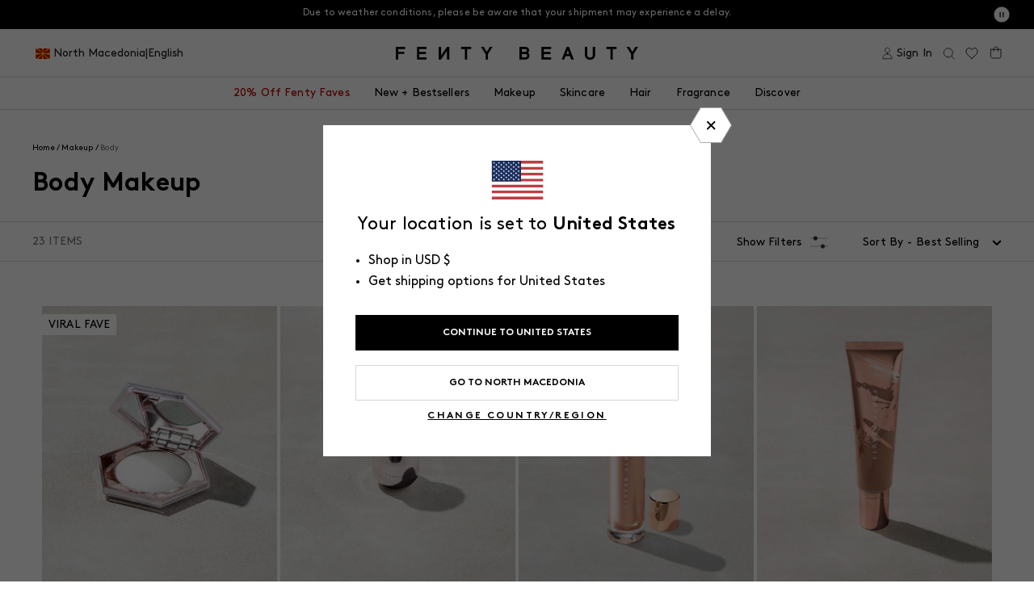

--- FILE ---
content_type: text/html; charset=utf-8
request_url: https://fentybeauty.com/products/diamond-bomb-all-over-diamond-veil-how-many-carats?view=ss_json
body_size: 3735
content:
{"diamond-bomb-all-over-diamond-veil-how-many-carats": {
		"shadeCount": "5",
		"microCollection": [{"id":8207114731565,"title":"Diamond Bomb All-Over Diamond Veil — Lavender Luv'r","handle":"diamond-bomb-all-over-diamond-veil-lavender-luvr","description":"\u003cmeta charset=\"utf-8\"\u003e\n\u003cstyle type=\"text\/css\"\u003e\u003c!--\ntd {border: 1px solid #cccccc;}br {mso-data-placement:same-cell;}\n--\u003e\u003c\/style\u003e\n\u003cdiv data-pm-slice=\"1 1 []\" data-en-clipboard=\"true\" data-mce-fragment=\"1\"\u003e\n\u003cspan data-sheets-userformat='{\"2\":4995,\"3\":{\"1\":0},\"4\":{\"1\":2,\"2\":14281427},\"10\":1,\"11\":4,\"12\":0,\"15\":\"Arial\"}' data-sheets-value='{\"1\":2,\"2\":\"Discover the one-of-a-kind diamond-dusted highlighter that applies like a glittering veil, delivering a show-stopping sparkle all over the face \u0026amp; body.\"}' data-sheets-root=\"1\"\u003eDiscover the one-of-a-kind diamond-dusted highlighter that applies like a glittering veil, delivering a show-stopping sparkle all over the face \u0026amp; body.\u003c\/span\u003e\u003cbr\u003e\n\u003c\/div\u003e","published_at":"2025-07-25T09:43:39-07:00","created_at":"2025-06-23T14:33:34-07:00","vendor":"Fenty Beauty","type":"Highlighters \u0026 Luminizers","tags":["badge|VIRAL FAVE","catalog-exclude","Color ID|FB8042","Finish:Shimmer","Formulation:Powder","full-size","Is Batch Controlled","master-id|FB40013","Product Type:Highlighter","Size ID|8 g \/ 0.28 oz","Tax Class ID|Cosmetics","YCRF_highlighter","YGroup_fb40013"],"price":4300,"price_min":4300,"price_max":4300,"available":true,"price_varies":false,"compare_at_price":null,"compare_at_price_min":0,"compare_at_price_max":0,"compare_at_price_varies":false,"variants":[{"id":43962632896557,"title":"Lavender Luv'r","option1":"Lavender Luv'r","option2":null,"option3":null,"sku":"78674","requires_shipping":true,"taxable":true,"featured_image":null,"available":true,"name":"Diamond Bomb All-Over Diamond Veil — Lavender Luv'r - Lavender Luv'r","public_title":"Lavender Luv'r","options":["Lavender Luv'r"],"price":4300,"weight":76,"compare_at_price":null,"inventory_management":"shopify","barcode":"840026678674","requires_selling_plan":false,"selling_plan_allocations":[],"quantity_rule":{"min":1,"max":null,"increment":1}}],"images":["\/\/fentybeauty.com\/cdn\/shop\/files\/FB_FALL25_T2PRODUCT_ECOMM_LE-DIAMOND-COLLECTION_DIAMOND-BOMB_LAVENDER-LUVR_1200X1500_72DPI.jpg?v=1753918003","\/\/fentybeauty.com\/cdn\/shop\/files\/FB898554GLOBAL_LEDIAMONDCAPSULECOLLECTION_INFOGRAPHICS_1200x1500_Diamond-Bomb_Model_Smear__LAVENDERLUV_R_MEDIUM_1b6a84dc-e2de-4d31-97cb-f180f5aa6101.jpg?v=1753918003","\/\/fentybeauty.com\/cdn\/shop\/files\/FB898554GLOBAL_LEDIAMONDCAPSULECOLLECTION_INFOGRAPHICS_1200x1500_Diamond-Bomb_Model_Smear_LAVENDERLUV_R_LIGHT-MEDIUM.jpg?v=1753918003","\/\/fentybeauty.com\/cdn\/shop\/files\/FB_FALL25_T2PRODUCT_ARMSWATCH_LE-DIAMOND-COLLECTION_DIAMONDBOMB_1200X1500_72DPI.jpg?v=1760673649","\/\/fentybeauty.com\/cdn\/shop\/files\/FB792868_GLOBAL_DIAMONDBOMB_PPAGE_INFOGRAPHICS_BENEFITS_1200x1500_72DPI.jpg?v=1768596612","\/\/fentybeauty.com\/cdn\/shop\/files\/FB792868_GLOBAL_DIAMONDBOMB_PPAGE_INFOGRAPHICS_COMPARISON_1200x1500_72DPI.jpg?v=1760673649","\/\/fentybeauty.com\/cdn\/shop\/files\/FB_FALL25_T2PRODUCT_EDITORIAL_DIAMOND-COLLECTION_DIAMONDBOMB_PINKICE_LAVENDERLUVR_TROPHYWIFE_1200X1500_72DPI.jpg?v=1753918003","\/\/fentybeauty.com\/cdn\/shop\/files\/FB_FALL25_T2PRODUCT_EDITORIAL_DIAMOND-COLLECTION_HOWMANYCARATS_SHADOWSTIX_BODYLAVA_DIAMONDBOMB_GBSTIXSHIMMER_1200X1500_72DPI.jpg?v=1760378214"],"featured_image":"\/\/fentybeauty.com\/cdn\/shop\/files\/FB_FALL25_T2PRODUCT_ECOMM_LE-DIAMOND-COLLECTION_DIAMOND-BOMB_LAVENDER-LUVR_1200X1500_72DPI.jpg?v=1753918003","options":["Color"],"media":[{"alt":null,"id":27539216957485,"position":1,"preview_image":{"aspect_ratio":0.8,"height":1500,"width":1200,"src":"\/\/fentybeauty.com\/cdn\/shop\/files\/FB_FALL25_T2PRODUCT_ECOMM_LE-DIAMOND-COLLECTION_DIAMOND-BOMB_LAVENDER-LUVR_1200X1500_72DPI.jpg?v=1753918003"},"aspect_ratio":0.8,"height":1500,"media_type":"image","src":"\/\/fentybeauty.com\/cdn\/shop\/files\/FB_FALL25_T2PRODUCT_ECOMM_LE-DIAMOND-COLLECTION_DIAMOND-BOMB_LAVENDER-LUVR_1200X1500_72DPI.jpg?v=1753918003","width":1200},{"alt":null,"id":27539220791341,"position":2,"preview_image":{"aspect_ratio":0.8,"height":1500,"width":1200,"src":"\/\/fentybeauty.com\/cdn\/shop\/files\/FB898554GLOBAL_LEDIAMONDCAPSULECOLLECTION_INFOGRAPHICS_1200x1500_Diamond-Bomb_Model_Smear__LAVENDERLUV_R_MEDIUM_1b6a84dc-e2de-4d31-97cb-f180f5aa6101.jpg?v=1753918003"},"aspect_ratio":0.8,"height":1500,"media_type":"image","src":"\/\/fentybeauty.com\/cdn\/shop\/files\/FB898554GLOBAL_LEDIAMONDCAPSULECOLLECTION_INFOGRAPHICS_1200x1500_Diamond-Bomb_Model_Smear__LAVENDERLUV_R_MEDIUM_1b6a84dc-e2de-4d31-97cb-f180f5aa6101.jpg?v=1753918003","width":1200},{"alt":null,"id":27539220693037,"position":3,"preview_image":{"aspect_ratio":0.8,"height":1500,"width":1200,"src":"\/\/fentybeauty.com\/cdn\/shop\/files\/FB898554GLOBAL_LEDIAMONDCAPSULECOLLECTION_INFOGRAPHICS_1200x1500_Diamond-Bomb_Model_Smear_LAVENDERLUV_R_LIGHT-MEDIUM.jpg?v=1753918003"},"aspect_ratio":0.8,"height":1500,"media_type":"image","src":"\/\/fentybeauty.com\/cdn\/shop\/files\/FB898554GLOBAL_LEDIAMONDCAPSULECOLLECTION_INFOGRAPHICS_1200x1500_Diamond-Bomb_Model_Smear_LAVENDERLUV_R_LIGHT-MEDIUM.jpg?v=1753918003","width":1200},{"alt":null,"id":27539218563117,"position":4,"preview_image":{"aspect_ratio":0.8,"height":1500,"width":1200,"src":"\/\/fentybeauty.com\/cdn\/shop\/files\/FB_FALL25_T2PRODUCT_ARMSWATCH_LE-DIAMOND-COLLECTION_DIAMONDBOMB_1200X1500_72DPI.jpg?v=1760673649"},"aspect_ratio":0.8,"height":1500,"media_type":"image","src":"\/\/fentybeauty.com\/cdn\/shop\/files\/FB_FALL25_T2PRODUCT_ARMSWATCH_LE-DIAMOND-COLLECTION_DIAMONDBOMB_1200X1500_72DPI.jpg?v=1760673649","width":1200},{"alt":"rihanna's go to sparkle. jelly like bouncy powder, crysta-coated finish for face, body + hair, all-glitz, no-grit shimmer for all skin tones","id":26813856972845,"position":5,"preview_image":{"aspect_ratio":0.8,"height":1500,"width":1200,"src":"\/\/fentybeauty.com\/cdn\/shop\/files\/FB792868_GLOBAL_DIAMONDBOMB_PPAGE_INFOGRAPHICS_BENEFITS_1200x1500_72DPI.jpg?v=1768596612"},"aspect_ratio":0.8,"height":1500,"media_type":"image","src":"\/\/fentybeauty.com\/cdn\/shop\/files\/FB792868_GLOBAL_DIAMONDBOMB_PPAGE_INFOGRAPHICS_BENEFITS_1200x1500_72DPI.jpg?v=1768596612","width":1200},{"alt":"comparison chart between diamond bomb and killawatt highlighters","id":26813856940077,"position":6,"preview_image":{"aspect_ratio":0.8,"height":1500,"width":1200,"src":"\/\/fentybeauty.com\/cdn\/shop\/files\/FB792868_GLOBAL_DIAMONDBOMB_PPAGE_INFOGRAPHICS_COMPARISON_1200x1500_72DPI.jpg?v=1760673649"},"aspect_ratio":0.8,"height":1500,"media_type":"image","src":"\/\/fentybeauty.com\/cdn\/shop\/files\/FB792868_GLOBAL_DIAMONDBOMB_PPAGE_INFOGRAPHICS_COMPARISON_1200x1500_72DPI.jpg?v=1760673649","width":1200},{"alt":null,"id":27539216498733,"position":7,"preview_image":{"aspect_ratio":0.8,"height":1500,"width":1200,"src":"\/\/fentybeauty.com\/cdn\/shop\/files\/FB_FALL25_T2PRODUCT_EDITORIAL_DIAMOND-COLLECTION_DIAMONDBOMB_PINKICE_LAVENDERLUVR_TROPHYWIFE_1200X1500_72DPI.jpg?v=1753918003"},"aspect_ratio":0.8,"height":1500,"media_type":"image","src":"\/\/fentybeauty.com\/cdn\/shop\/files\/FB_FALL25_T2PRODUCT_EDITORIAL_DIAMOND-COLLECTION_DIAMONDBOMB_PINKICE_LAVENDERLUVR_TROPHYWIFE_1200X1500_72DPI.jpg?v=1753918003","width":1200},{"alt":null,"id":27539198541869,"position":8,"preview_image":{"aspect_ratio":0.8,"height":1500,"width":1200,"src":"\/\/fentybeauty.com\/cdn\/shop\/files\/FB_FALL25_T2PRODUCT_EDITORIAL_DIAMOND-COLLECTION_HOWMANYCARATS_SHADOWSTIX_BODYLAVA_DIAMONDBOMB_GBSTIXSHIMMER_1200X1500_72DPI.jpg?v=1760378214"},"aspect_ratio":0.8,"height":1500,"media_type":"image","src":"\/\/fentybeauty.com\/cdn\/shop\/files\/FB_FALL25_T2PRODUCT_EDITORIAL_DIAMOND-COLLECTION_HOWMANYCARATS_SHADOWSTIX_BODYLAVA_DIAMONDBOMB_GBSTIXSHIMMER_1200X1500_72DPI.jpg?v=1760378214","width":1200}],"requires_selling_plan":false,"selling_plan_groups":[],"content":"\u003cmeta charset=\"utf-8\"\u003e\n\u003cstyle type=\"text\/css\"\u003e\u003c!--\ntd {border: 1px solid #cccccc;}br {mso-data-placement:same-cell;}\n--\u003e\u003c\/style\u003e\n\u003cdiv data-pm-slice=\"1 1 []\" data-en-clipboard=\"true\" data-mce-fragment=\"1\"\u003e\n\u003cspan data-sheets-userformat='{\"2\":4995,\"3\":{\"1\":0},\"4\":{\"1\":2,\"2\":14281427},\"10\":1,\"11\":4,\"12\":0,\"15\":\"Arial\"}' data-sheets-value='{\"1\":2,\"2\":\"Discover the one-of-a-kind diamond-dusted highlighter that applies like a glittering veil, delivering a show-stopping sparkle all over the face \u0026amp; body.\"}' data-sheets-root=\"1\"\u003eDiscover the one-of-a-kind diamond-dusted highlighter that applies like a glittering veil, delivering a show-stopping sparkle all over the face \u0026amp; body.\u003c\/span\u003e\u003cbr\u003e\n\u003c\/div\u003e"},{"id":8207118598189,"title":"Diamond Bomb All-Over Diamond Veil — Trophy Wife","handle":"diamond-bomb-all-over-diamond-veil-trophy-wife","description":"\u003cmeta charset=\"utf-8\"\u003e\n\u003cstyle type=\"text\/css\"\u003e\u003c!--\ntd {border: 1px solid #cccccc;}br {mso-data-placement:same-cell;}\n--\u003e\u003c\/style\u003e\n\u003cdiv data-pm-slice=\"1 1 []\" data-en-clipboard=\"true\" data-mce-fragment=\"1\"\u003e\n\u003cspan data-sheets-userformat='{\"2\":4995,\"3\":{\"1\":0},\"4\":{\"1\":2,\"2\":14281427},\"10\":1,\"11\":4,\"12\":0,\"15\":\"Arial\"}' data-sheets-value='{\"1\":2,\"2\":\"Discover the one-of-a-kind diamond-dusted highlighter that applies like a glittering veil, delivering a show-stopping sparkle all over the face \u0026amp; body.\"}' data-sheets-root=\"1\"\u003eDiscover the one-of-a-kind diamond-dusted highlighter that applies like a glittering veil, delivering a show-stopping sparkle all over the face \u0026amp; body.\u003c\/span\u003e\u003cbr\u003e\n\u003c\/div\u003e","published_at":"2025-07-25T09:43:37-07:00","created_at":"2025-06-23T14:40:49-07:00","vendor":"Fenty Beauty","type":"Highlighters \u0026 Luminizers","tags":["badge|VIRAL FAVE","catalog-exclude","Color ID|FB8043","Finish:Shimmer","Formulation:Powder","full-size","Is Batch Controlled","master-id|FB40013","Product Type:Highlighter","Size ID|8 g \/ 0.28 oz","Tax Class ID|Cosmetics","YCRF_highlighter","YGroup_fb40013"],"price":4300,"price_min":4300,"price_max":4300,"available":true,"price_varies":false,"compare_at_price":null,"compare_at_price_min":0,"compare_at_price_max":0,"compare_at_price_varies":false,"variants":[{"id":43962639777837,"title":"Trophy Wife","option1":"Trophy Wife","option2":null,"option3":null,"sku":"78681","requires_shipping":true,"taxable":true,"featured_image":null,"available":true,"name":"Diamond Bomb All-Over Diamond Veil — Trophy Wife - Trophy Wife","public_title":"Trophy Wife","options":["Trophy Wife"],"price":4300,"weight":76,"compare_at_price":null,"inventory_management":"shopify","barcode":"840026678681","requires_selling_plan":false,"selling_plan_allocations":[],"quantity_rule":{"min":1,"max":null,"increment":1}}],"images":["\/\/fentybeauty.com\/cdn\/shop\/files\/FB_FALL25_T2PRODUCT_ECOMM_LE-DIAMOND-COLLECTION_DIAMOND-BOMB_TROPHY-WIFE_1200X1500_72DPI.jpg?v=1753223753","\/\/fentybeauty.com\/cdn\/shop\/files\/FB898554GLOBAL_LEDIAMONDCAPSULECOLLECTION_INFOGRAPHICS_1200x1500_Diamond-Bomb_Model_Smear__TROPHYWIFE_DEEP.jpg?v=1753223753","\/\/fentybeauty.com\/cdn\/shop\/files\/FB898554GLOBAL_LEDIAMONDCAPSULECOLLECTION_INFOGRAPHICS_1200x1500_Diamond-Bomb_Model_Smear__TROPHYWIFE_MEDIUM_bcab3d88-9dc5-43d0-b907-7f43f6ff2ae6.jpg?v=1753223753","\/\/fentybeauty.com\/cdn\/shop\/files\/FB_FALL25_T2PRODUCT_ARMSWATCH_LE-DIAMOND-COLLECTION_DIAMONDBOMB_1200X1500_72DPI.jpg?v=1760673649","\/\/fentybeauty.com\/cdn\/shop\/files\/FB792868_GLOBAL_DIAMONDBOMB_PPAGE_INFOGRAPHICS_BENEFITS_1200x1500_72DPI.jpg?v=1768596612","\/\/fentybeauty.com\/cdn\/shop\/files\/FB792868_GLOBAL_DIAMONDBOMB_PPAGE_INFOGRAPHICS_COMPARISON_1200x1500_72DPI.jpg?v=1760673649","\/\/fentybeauty.com\/cdn\/shop\/files\/FB_FALL25_T2PRODUCT_EDITORIAL_DIAMOND-COLLECTION_DIAMONDBOMB_PINKICE_LAVENDERLUVR_TROPHYWIFE_1200X1500_72DPI.jpg?v=1753918003","\/\/fentybeauty.com\/cdn\/shop\/files\/FB_FALL25_T2PRODUCT_EDITORIAL_DIAMOND-COLLECTION_GROUPSHOT_1200X1500_72DPI.jpg?v=1753223741"],"featured_image":"\/\/fentybeauty.com\/cdn\/shop\/files\/FB_FALL25_T2PRODUCT_ECOMM_LE-DIAMOND-COLLECTION_DIAMOND-BOMB_TROPHY-WIFE_1200X1500_72DPI.jpg?v=1753223753","options":["Color"],"media":[{"alt":null,"id":27539220987949,"position":1,"preview_image":{"aspect_ratio":0.8,"height":1500,"width":1200,"src":"\/\/fentybeauty.com\/cdn\/shop\/files\/FB_FALL25_T2PRODUCT_ECOMM_LE-DIAMOND-COLLECTION_DIAMOND-BOMB_TROPHY-WIFE_1200X1500_72DPI.jpg?v=1753223753"},"aspect_ratio":0.8,"height":1500,"media_type":"image","src":"\/\/fentybeauty.com\/cdn\/shop\/files\/FB_FALL25_T2PRODUCT_ECOMM_LE-DIAMOND-COLLECTION_DIAMOND-BOMB_TROPHY-WIFE_1200X1500_72DPI.jpg?v=1753223753","width":1200},{"alt":null,"id":27539220529197,"position":2,"preview_image":{"aspect_ratio":0.8,"height":1500,"width":1200,"src":"\/\/fentybeauty.com\/cdn\/shop\/files\/FB898554GLOBAL_LEDIAMONDCAPSULECOLLECTION_INFOGRAPHICS_1200x1500_Diamond-Bomb_Model_Smear__TROPHYWIFE_DEEP.jpg?v=1753223753"},"aspect_ratio":0.8,"height":1500,"media_type":"image","src":"\/\/fentybeauty.com\/cdn\/shop\/files\/FB898554GLOBAL_LEDIAMONDCAPSULECOLLECTION_INFOGRAPHICS_1200x1500_Diamond-Bomb_Model_Smear__TROPHYWIFE_DEEP.jpg?v=1753223753","width":1200},{"alt":null,"id":27539220496429,"position":3,"preview_image":{"aspect_ratio":0.8,"height":1500,"width":1200,"src":"\/\/fentybeauty.com\/cdn\/shop\/files\/FB898554GLOBAL_LEDIAMONDCAPSULECOLLECTION_INFOGRAPHICS_1200x1500_Diamond-Bomb_Model_Smear__TROPHYWIFE_MEDIUM_bcab3d88-9dc5-43d0-b907-7f43f6ff2ae6.jpg?v=1753223753"},"aspect_ratio":0.8,"height":1500,"media_type":"image","src":"\/\/fentybeauty.com\/cdn\/shop\/files\/FB898554GLOBAL_LEDIAMONDCAPSULECOLLECTION_INFOGRAPHICS_1200x1500_Diamond-Bomb_Model_Smear__TROPHYWIFE_MEDIUM_bcab3d88-9dc5-43d0-b907-7f43f6ff2ae6.jpg?v=1753223753","width":1200},{"alt":null,"id":27539218563117,"position":4,"preview_image":{"aspect_ratio":0.8,"height":1500,"width":1200,"src":"\/\/fentybeauty.com\/cdn\/shop\/files\/FB_FALL25_T2PRODUCT_ARMSWATCH_LE-DIAMOND-COLLECTION_DIAMONDBOMB_1200X1500_72DPI.jpg?v=1760673649"},"aspect_ratio":0.8,"height":1500,"media_type":"image","src":"\/\/fentybeauty.com\/cdn\/shop\/files\/FB_FALL25_T2PRODUCT_ARMSWATCH_LE-DIAMOND-COLLECTION_DIAMONDBOMB_1200X1500_72DPI.jpg?v=1760673649","width":1200},{"alt":"rihanna's go to sparkle. jelly like bouncy powder, crysta-coated finish for face, body + hair, all-glitz, no-grit shimmer for all skin tones","id":26813856972845,"position":5,"preview_image":{"aspect_ratio":0.8,"height":1500,"width":1200,"src":"\/\/fentybeauty.com\/cdn\/shop\/files\/FB792868_GLOBAL_DIAMONDBOMB_PPAGE_INFOGRAPHICS_BENEFITS_1200x1500_72DPI.jpg?v=1768596612"},"aspect_ratio":0.8,"height":1500,"media_type":"image","src":"\/\/fentybeauty.com\/cdn\/shop\/files\/FB792868_GLOBAL_DIAMONDBOMB_PPAGE_INFOGRAPHICS_BENEFITS_1200x1500_72DPI.jpg?v=1768596612","width":1200},{"alt":"comparison chart between diamond bomb and killawatt highlighters","id":26813856940077,"position":6,"preview_image":{"aspect_ratio":0.8,"height":1500,"width":1200,"src":"\/\/fentybeauty.com\/cdn\/shop\/files\/FB792868_GLOBAL_DIAMONDBOMB_PPAGE_INFOGRAPHICS_COMPARISON_1200x1500_72DPI.jpg?v=1760673649"},"aspect_ratio":0.8,"height":1500,"media_type":"image","src":"\/\/fentybeauty.com\/cdn\/shop\/files\/FB792868_GLOBAL_DIAMONDBOMB_PPAGE_INFOGRAPHICS_COMPARISON_1200x1500_72DPI.jpg?v=1760673649","width":1200},{"alt":null,"id":27539216498733,"position":7,"preview_image":{"aspect_ratio":0.8,"height":1500,"width":1200,"src":"\/\/fentybeauty.com\/cdn\/shop\/files\/FB_FALL25_T2PRODUCT_EDITORIAL_DIAMOND-COLLECTION_DIAMONDBOMB_PINKICE_LAVENDERLUVR_TROPHYWIFE_1200X1500_72DPI.jpg?v=1753918003"},"aspect_ratio":0.8,"height":1500,"media_type":"image","src":"\/\/fentybeauty.com\/cdn\/shop\/files\/FB_FALL25_T2PRODUCT_EDITORIAL_DIAMOND-COLLECTION_DIAMONDBOMB_PINKICE_LAVENDERLUVR_TROPHYWIFE_1200X1500_72DPI.jpg?v=1753918003","width":1200},{"alt":null,"id":27539221184557,"position":8,"preview_image":{"aspect_ratio":0.8,"height":1500,"width":1200,"src":"\/\/fentybeauty.com\/cdn\/shop\/files\/FB_FALL25_T2PRODUCT_EDITORIAL_DIAMOND-COLLECTION_GROUPSHOT_1200X1500_72DPI.jpg?v=1753223741"},"aspect_ratio":0.8,"height":1500,"media_type":"image","src":"\/\/fentybeauty.com\/cdn\/shop\/files\/FB_FALL25_T2PRODUCT_EDITORIAL_DIAMOND-COLLECTION_GROUPSHOT_1200X1500_72DPI.jpg?v=1753223741","width":1200}],"requires_selling_plan":false,"selling_plan_groups":[],"content":"\u003cmeta charset=\"utf-8\"\u003e\n\u003cstyle type=\"text\/css\"\u003e\u003c!--\ntd {border: 1px solid #cccccc;}br {mso-data-placement:same-cell;}\n--\u003e\u003c\/style\u003e\n\u003cdiv data-pm-slice=\"1 1 []\" data-en-clipboard=\"true\" data-mce-fragment=\"1\"\u003e\n\u003cspan data-sheets-userformat='{\"2\":4995,\"3\":{\"1\":0},\"4\":{\"1\":2,\"2\":14281427},\"10\":1,\"11\":4,\"12\":0,\"15\":\"Arial\"}' data-sheets-value='{\"1\":2,\"2\":\"Discover the one-of-a-kind diamond-dusted highlighter that applies like a glittering veil, delivering a show-stopping sparkle all over the face \u0026amp; body.\"}' data-sheets-root=\"1\"\u003eDiscover the one-of-a-kind diamond-dusted highlighter that applies like a glittering veil, delivering a show-stopping sparkle all over the face \u0026amp; body.\u003c\/span\u003e\u003cbr\u003e\n\u003c\/div\u003e"},{"id":8207120728109,"title":"Diamond Bomb All-Over Diamond Veil — Pink Ice","handle":"diamond-bomb-all-over-diamond-veil-pink-ice","description":"\u003cmeta charset=\"utf-8\"\u003e\n\u003cstyle type=\"text\/css\"\u003e\u003c!--\ntd {border: 1px solid #cccccc;}br {mso-data-placement:same-cell;}\n--\u003e\u003c\/style\u003e\n\u003cdiv data-pm-slice=\"1 1 []\" data-en-clipboard=\"true\" data-mce-fragment=\"1\"\u003e\n\u003cspan data-sheets-userformat='{\"2\":4995,\"3\":{\"1\":0},\"4\":{\"1\":2,\"2\":14281427},\"10\":1,\"11\":4,\"12\":0,\"15\":\"Arial\"}' data-sheets-value='{\"1\":2,\"2\":\"Discover the one-of-a-kind diamond-dusted highlighter that applies like a glittering veil, delivering a show-stopping sparkle all over the face \u0026amp; body.\"}' data-sheets-root=\"1\"\u003eDiscover the one-of-a-kind diamond-dusted highlighter that applies like a glittering veil, delivering a show-stopping sparkle all over the face \u0026amp; body.\u003c\/span\u003e\u003cbr\u003e\n\u003c\/div\u003e","published_at":"2025-07-25T09:43:33-07:00","created_at":"2025-06-23T14:44:40-07:00","vendor":"Fenty Beauty","type":"Highlighters \u0026 Luminizers","tags":["badge|VIRAL FAVE","catalog-exclude","Color ID|FB8044","Finish:Shimmer","Formulation:Powder","full-size","Is Batch Controlled","master-id|FB40013","Product Type:Highlighter","Size ID|8 g \/ 0.28 oz","Tax Class ID|Cosmetics","YCRF_highlighter","YGroup_fb40013"],"price":4300,"price_min":4300,"price_max":4300,"available":true,"price_varies":false,"compare_at_price":null,"compare_at_price_min":0,"compare_at_price_max":0,"compare_at_price_varies":false,"variants":[{"id":43962644103213,"title":"Pink Ice","option1":"Pink Ice","option2":null,"option3":null,"sku":"78698","requires_shipping":true,"taxable":true,"featured_image":null,"available":true,"name":"Diamond Bomb All-Over Diamond Veil — Pink Ice - Pink Ice","public_title":"Pink Ice","options":["Pink Ice"],"price":4300,"weight":76,"compare_at_price":null,"inventory_management":"shopify","barcode":"840026678698","requires_selling_plan":false,"selling_plan_allocations":[],"quantity_rule":{"min":1,"max":null,"increment":1}}],"images":["\/\/fentybeauty.com\/cdn\/shop\/files\/FB_FALL25_T2PRODUCT_ECOMM_LE-DIAMOND-COLLECTION_DIAMOND-BOMB_PINK-ICE_1200X1500_72DPI.jpg?v=1753918000","\/\/fentybeauty.com\/cdn\/shop\/files\/FB898554GLOBAL_LEDIAMONDCAPSULECOLLECTION_INFOGRAPHICS_1200x1500_Diamond-Bomb_Model_Smear__PINKICE_LIGHT-MEDIUM.jpg?v=1753917987","\/\/fentybeauty.com\/cdn\/shop\/files\/FB898554GLOBAL_LEDIAMONDCAPSULECOLLECTION_INFOGRAPHICS_1200x1500_Diamond-Bomb_Model_Smear__PINKICE_LIGHT.jpg?v=1753917987","\/\/fentybeauty.com\/cdn\/shop\/files\/FB_FALL25_T2PRODUCT_ARMSWATCH_LE-DIAMOND-COLLECTION_DIAMONDBOMB_1200X1500_72DPI.jpg?v=1760673649","\/\/fentybeauty.com\/cdn\/shop\/files\/FB792868_GLOBAL_DIAMONDBOMB_PPAGE_INFOGRAPHICS_BENEFITS_1200x1500_72DPI.jpg?v=1768596612","\/\/fentybeauty.com\/cdn\/shop\/files\/FB792868_GLOBAL_DIAMONDBOMB_PPAGE_INFOGRAPHICS_COMPARISON_1200x1500_72DPI.jpg?v=1760673649","\/\/fentybeauty.com\/cdn\/shop\/files\/FB_FALL25_T2PRODUCT_EDITORIAL_DIAMOND-COLLECTION_DIAMONDBOMB_PINKICE_LAVENDERLUVR_TROPHYWIFE_1200X1500_72DPI.jpg?v=1753918003"],"featured_image":"\/\/fentybeauty.com\/cdn\/shop\/files\/FB_FALL25_T2PRODUCT_ECOMM_LE-DIAMOND-COLLECTION_DIAMOND-BOMB_PINK-ICE_1200X1500_72DPI.jpg?v=1753918000","options":["Color"],"media":[{"alt":null,"id":27539220889645,"position":1,"preview_image":{"aspect_ratio":0.8,"height":1500,"width":1200,"src":"\/\/fentybeauty.com\/cdn\/shop\/files\/FB_FALL25_T2PRODUCT_ECOMM_LE-DIAMOND-COLLECTION_DIAMOND-BOMB_PINK-ICE_1200X1500_72DPI.jpg?v=1753918000"},"aspect_ratio":0.8,"height":1500,"media_type":"image","src":"\/\/fentybeauty.com\/cdn\/shop\/files\/FB_FALL25_T2PRODUCT_ECOMM_LE-DIAMOND-COLLECTION_DIAMOND-BOMB_PINK-ICE_1200X1500_72DPI.jpg?v=1753918000","width":1200},{"alt":null,"id":27539218989101,"position":2,"preview_image":{"aspect_ratio":0.8,"height":1500,"width":1200,"src":"\/\/fentybeauty.com\/cdn\/shop\/files\/FB898554GLOBAL_LEDIAMONDCAPSULECOLLECTION_INFOGRAPHICS_1200x1500_Diamond-Bomb_Model_Smear__PINKICE_LIGHT-MEDIUM.jpg?v=1753917987"},"aspect_ratio":0.8,"height":1500,"media_type":"image","src":"\/\/fentybeauty.com\/cdn\/shop\/files\/FB898554GLOBAL_LEDIAMONDCAPSULECOLLECTION_INFOGRAPHICS_1200x1500_Diamond-Bomb_Model_Smear__PINKICE_LIGHT-MEDIUM.jpg?v=1753917987","width":1200},{"alt":null,"id":27539218956333,"position":3,"preview_image":{"aspect_ratio":0.8,"height":1500,"width":1200,"src":"\/\/fentybeauty.com\/cdn\/shop\/files\/FB898554GLOBAL_LEDIAMONDCAPSULECOLLECTION_INFOGRAPHICS_1200x1500_Diamond-Bomb_Model_Smear__PINKICE_LIGHT.jpg?v=1753917987"},"aspect_ratio":0.8,"height":1500,"media_type":"image","src":"\/\/fentybeauty.com\/cdn\/shop\/files\/FB898554GLOBAL_LEDIAMONDCAPSULECOLLECTION_INFOGRAPHICS_1200x1500_Diamond-Bomb_Model_Smear__PINKICE_LIGHT.jpg?v=1753917987","width":1200},{"alt":null,"id":27539218563117,"position":4,"preview_image":{"aspect_ratio":0.8,"height":1500,"width":1200,"src":"\/\/fentybeauty.com\/cdn\/shop\/files\/FB_FALL25_T2PRODUCT_ARMSWATCH_LE-DIAMOND-COLLECTION_DIAMONDBOMB_1200X1500_72DPI.jpg?v=1760673649"},"aspect_ratio":0.8,"height":1500,"media_type":"image","src":"\/\/fentybeauty.com\/cdn\/shop\/files\/FB_FALL25_T2PRODUCT_ARMSWATCH_LE-DIAMOND-COLLECTION_DIAMONDBOMB_1200X1500_72DPI.jpg?v=1760673649","width":1200},{"alt":"rihanna's go to sparkle. jelly like bouncy powder, crysta-coated finish for face, body + hair, all-glitz, no-grit shimmer for all skin tones","id":26813856972845,"position":5,"preview_image":{"aspect_ratio":0.8,"height":1500,"width":1200,"src":"\/\/fentybeauty.com\/cdn\/shop\/files\/FB792868_GLOBAL_DIAMONDBOMB_PPAGE_INFOGRAPHICS_BENEFITS_1200x1500_72DPI.jpg?v=1768596612"},"aspect_ratio":0.8,"height":1500,"media_type":"image","src":"\/\/fentybeauty.com\/cdn\/shop\/files\/FB792868_GLOBAL_DIAMONDBOMB_PPAGE_INFOGRAPHICS_BENEFITS_1200x1500_72DPI.jpg?v=1768596612","width":1200},{"alt":"comparison chart between diamond bomb and killawatt highlighters","id":26813856940077,"position":6,"preview_image":{"aspect_ratio":0.8,"height":1500,"width":1200,"src":"\/\/fentybeauty.com\/cdn\/shop\/files\/FB792868_GLOBAL_DIAMONDBOMB_PPAGE_INFOGRAPHICS_COMPARISON_1200x1500_72DPI.jpg?v=1760673649"},"aspect_ratio":0.8,"height":1500,"media_type":"image","src":"\/\/fentybeauty.com\/cdn\/shop\/files\/FB792868_GLOBAL_DIAMONDBOMB_PPAGE_INFOGRAPHICS_COMPARISON_1200x1500_72DPI.jpg?v=1760673649","width":1200},{"alt":null,"id":27539216498733,"position":7,"preview_image":{"aspect_ratio":0.8,"height":1500,"width":1200,"src":"\/\/fentybeauty.com\/cdn\/shop\/files\/FB_FALL25_T2PRODUCT_EDITORIAL_DIAMOND-COLLECTION_DIAMONDBOMB_PINKICE_LAVENDERLUVR_TROPHYWIFE_1200X1500_72DPI.jpg?v=1753918003"},"aspect_ratio":0.8,"height":1500,"media_type":"image","src":"\/\/fentybeauty.com\/cdn\/shop\/files\/FB_FALL25_T2PRODUCT_EDITORIAL_DIAMOND-COLLECTION_DIAMONDBOMB_PINKICE_LAVENDERLUVR_TROPHYWIFE_1200X1500_72DPI.jpg?v=1753918003","width":1200}],"requires_selling_plan":false,"selling_plan_groups":[],"content":"\u003cmeta charset=\"utf-8\"\u003e\n\u003cstyle type=\"text\/css\"\u003e\u003c!--\ntd {border: 1px solid #cccccc;}br {mso-data-placement:same-cell;}\n--\u003e\u003c\/style\u003e\n\u003cdiv data-pm-slice=\"1 1 []\" data-en-clipboard=\"true\" data-mce-fragment=\"1\"\u003e\n\u003cspan data-sheets-userformat='{\"2\":4995,\"3\":{\"1\":0},\"4\":{\"1\":2,\"2\":14281427},\"10\":1,\"11\":4,\"12\":0,\"15\":\"Arial\"}' data-sheets-value='{\"1\":2,\"2\":\"Discover the one-of-a-kind diamond-dusted highlighter that applies like a glittering veil, delivering a show-stopping sparkle all over the face \u0026amp; body.\"}' data-sheets-root=\"1\"\u003eDiscover the one-of-a-kind diamond-dusted highlighter that applies like a glittering veil, delivering a show-stopping sparkle all over the face \u0026amp; body.\u003c\/span\u003e\u003cbr\u003e\n\u003c\/div\u003e"},{"id":8275015172141,"title":"Diamond Bomb All-Over Diamond Veil — How Many Carats?!","handle":"diamond-bomb-all-over-diamond-veil-how-many-carats","description":"\u003cmeta charset=\"utf-8\"\u003e\n\u003cstyle type=\"text\/css\"\u003e\u003c!--\ntd {border: 1px solid #cccccc;}br {mso-data-placement:same-cell;}\n--\u003e\u003c\/style\u003e\n\u003cdiv data-pm-slice=\"1 1 []\" data-en-clipboard=\"true\" data-mce-fragment=\"1\"\u003e\n\u003cspan data-sheets-userformat='{\"2\":4995,\"3\":{\"1\":0},\"4\":{\"1\":2,\"2\":14281427},\"10\":1,\"11\":4,\"12\":0,\"15\":\"Arial\"}' data-sheets-value='{\"1\":2,\"2\":\"Discover the one-of-a-kind diamond-dusted highlighter that applies like a glittering veil, delivering a show-stopping sparkle all over the face \u0026amp; body.\"}' data-sheets-root=\"1\"\u003eDiscover the one-of-a-kind diamond-dusted highlighter that applies like a glittering veil, delivering a show-stopping sparkle all over the face \u0026amp; body.\u003c\/span\u003e\u003cbr\u003e\n\u003c\/div\u003e","published_at":"2025-09-22T15:11:05-07:00","created_at":"2025-09-20T08:28:16-07:00","vendor":"Fenty Beauty","type":"Highlighters \u0026 Luminizers","tags":["badge|VIRAL FAVE","bb::8022375530541::discount::10","bb::8057693667373::discount::15","bb::8220812673069::discount::15","catalog-exclude","CDP 17","Color ID|FB8003","Finish:Shimmer","Formulation:Powder","full-size","Is Batch Controlled","karats","master-id|FB40013","Product Type:Highlighter","show-size-selector","Size ID|2.8 g","Size ID|8 g","Tax Class ID|Cosmetics","too many carats","YCRF_highlighter","YGroup_fb40013"],"price":2100,"price_min":2100,"price_max":4300,"available":true,"price_varies":true,"compare_at_price":null,"compare_at_price_min":0,"compare_at_price_max":0,"compare_at_price_varies":false,"variants":[{"id":44179497418797,"title":"How Many Carats?! \/ Standard","option1":"How Many Carats?!","option2":"Standard","option3":null,"sku":"76588","requires_shipping":true,"taxable":true,"featured_image":{"id":27937553416237,"product_id":8275015172141,"position":1,"created_at":"2021-02-26T18:36:06-08:00","updated_at":"2025-11-03T11:35:01-08:00","alt":"Open compact of the Diamond Bomb All-Over Highlighter in How Many Carats?! shade on a marbled background.","width":1200,"height":1500,"src":"\/\/fentybeauty.com\/cdn\/shop\/products\/FB40013_FB8003.jpg?v=1762198501","variant_ids":[44179497418797]},"available":true,"name":"Diamond Bomb All-Over Diamond Veil — How Many Carats?! - How Many Carats?! \/ Standard","public_title":"How Many Carats?! \/ Standard","options":["How Many Carats?!","Standard"],"price":4300,"weight":64,"compare_at_price":null,"inventory_management":"shopify","barcode":"840026676588","featured_media":{"alt":"Open compact of the Diamond Bomb All-Over Highlighter in How Many Carats?! shade on a marbled background.","id":20172235145261,"position":1,"preview_image":{"aspect_ratio":0.8,"height":1500,"width":1200,"src":"\/\/fentybeauty.com\/cdn\/shop\/products\/FB40013_FB8003.jpg?v=1762198501"}},"requires_selling_plan":false,"selling_plan_allocations":[{"price_adjustments":[{"position":1,"price":4300}],"price":4300,"compare_at_price":4300,"per_delivery_price":4300,"selling_plan_id":590872621,"selling_plan_group_id":"bc6478a662ffae32b3be35b3fe566fa707984433"},{"price_adjustments":[{"position":1,"price":4300}],"price":4300,"compare_at_price":4300,"per_delivery_price":4300,"selling_plan_id":590905389,"selling_plan_group_id":"bc6478a662ffae32b3be35b3fe566fa707984433"},{"price_adjustments":[{"position":1,"price":4300}],"price":4300,"compare_at_price":4300,"per_delivery_price":4300,"selling_plan_id":594739245,"selling_plan_group_id":"bc6478a662ffae32b3be35b3fe566fa707984433"},{"price_adjustments":[{"position":1,"price":4300}],"price":4300,"compare_at_price":4300,"per_delivery_price":4300,"selling_plan_id":590938157,"selling_plan_group_id":"bc6478a662ffae32b3be35b3fe566fa707984433"}],"quantity_rule":{"min":1,"max":null,"increment":1}},{"id":44185040420909,"title":"How Many Carats?! \/ Mini","option1":"How Many Carats?!","option2":"Mini","option3":null,"sku":"62512","requires_shipping":true,"taxable":true,"featured_image":{"id":36356502781997,"product_id":8275015172141,"position":11,"created_at":"2025-10-16T15:13:55-07:00","updated_at":"2025-10-16T15:13:56-07:00","alt":null,"width":1200,"height":1500,"src":"\/\/fentybeauty.com\/cdn\/shop\/files\/FB_SMR25_T2PRODUCT_ECOMM_MINI_DIAMONDBOMB_1200X1500_72DPI.jpg?v=1760652836","variant_ids":[44185040420909]},"available":true,"name":"Diamond Bomb All-Over Diamond Veil — How Many Carats?! - How Many Carats?! \/ Mini","public_title":"How Many Carats?! \/ Mini","options":["How Many Carats?!","Mini"],"price":2100,"weight":64,"compare_at_price":null,"inventory_management":"shopify","barcode":"840026662512","featured_media":{"alt":null,"id":27909324963885,"position":11,"preview_image":{"aspect_ratio":0.8,"height":1500,"width":1200,"src":"\/\/fentybeauty.com\/cdn\/shop\/files\/FB_SMR25_T2PRODUCT_ECOMM_MINI_DIAMONDBOMB_1200X1500_72DPI.jpg?v=1760652836"}},"requires_selling_plan":false,"selling_plan_allocations":[],"quantity_rule":{"min":1,"max":null,"increment":1}}],"images":["\/\/fentybeauty.com\/cdn\/shop\/products\/FB40013_FB8003.jpg?v=1762198501","\/\/fentybeauty.com\/cdn\/shop\/files\/FB792868_FB24_FALL_T2PRODUCT_SILO_DIAMOND_BOMB_1200X1500_HMC_DEEP.jpg?v=1768596612","\/\/fentybeauty.com\/cdn\/shop\/files\/FB792868_FB24_FALL_T2PRODUCT_SILO_DIAMOND_BOMB_1200X1500_HMC_LIGHTMED.jpg?v=1760673649","\/\/fentybeauty.com\/cdn\/shop\/files\/FB792868_FB24_FALL_T2PRODUCT_SILO_DIAMOND_BOMB_1200X1500_HMC_MEDIUM_8024517c-ef5f-4eee-8868-4c3eb0f2fd54.jpg?v=1760673649","\/\/fentybeauty.com\/cdn\/shop\/files\/FB_FALL25_T2PRODUCT_ARMSWATCH_LE-DIAMOND-COLLECTION_DIAMONDBOMB_1200X1500_72DPI.jpg?v=1760673649","\/\/fentybeauty.com\/cdn\/shop\/products\/FB40013_FB8003_smear.png?v=1760673649","\/\/fentybeauty.com\/cdn\/shop\/files\/FB792868_GLOBAL_DIAMONDBOMB_PPAGE_INFOGRAPHICS_BENEFITS_1200x1500_72DPI.jpg?v=1768596612","\/\/fentybeauty.com\/cdn\/shop\/files\/FB792868_GLOBAL_DIAMONDBOMB_PPAGE_INFOGRAPHICS_COMPARISON_1200x1500_72DPI.jpg?v=1760673649","\/\/fentybeauty.com\/cdn\/shop\/products\/27549_alt1.jpg?v=1760673649","\/\/fentybeauty.com\/cdn\/shop\/files\/fb_fall25_t2product_editorial_diamondbomb-mini_comparison_1200x1500_72dpi.jpg?v=1760673651","\/\/fentybeauty.com\/cdn\/shop\/files\/FB_SMR25_T2PRODUCT_ECOMM_MINI_DIAMONDBOMB_1200X1500_72DPI.jpg?v=1760652836"],"featured_image":"\/\/fentybeauty.com\/cdn\/shop\/products\/FB40013_FB8003.jpg?v=1762198501","options":["Color","Size"],"media":[{"alt":"Open compact of the Diamond Bomb All-Over Highlighter in How Many Carats?! shade on a marbled background.","id":20172235145261,"position":1,"preview_image":{"aspect_ratio":0.8,"height":1500,"width":1200,"src":"\/\/fentybeauty.com\/cdn\/shop\/products\/FB40013_FB8003.jpg?v=1762198501"},"aspect_ratio":0.8,"height":1500,"media_type":"image","src":"\/\/fentybeauty.com\/cdn\/shop\/products\/FB40013_FB8003.jpg?v=1762198501","width":1200},{"alt":"deep skin toned model wearing diamond bomb all over diamond veil in shade how many carats?!?","id":26813857071149,"position":2,"preview_image":{"aspect_ratio":0.8,"height":2500,"width":2000,"src":"\/\/fentybeauty.com\/cdn\/shop\/files\/FB792868_FB24_FALL_T2PRODUCT_SILO_DIAMOND_BOMB_1200X1500_HMC_DEEP.jpg?v=1768596612"},"aspect_ratio":0.8,"height":2500,"media_type":"image","src":"\/\/fentybeauty.com\/cdn\/shop\/files\/FB792868_FB24_FALL_T2PRODUCT_SILO_DIAMOND_BOMB_1200X1500_HMC_DEEP.jpg?v=1768596612","width":2000},{"alt":"light skin toned model wearing diamond bomb all over diamond veil in shade how many carats?!?","id":26813857103917,"position":3,"preview_image":{"aspect_ratio":0.8,"height":2500,"width":2000,"src":"\/\/fentybeauty.com\/cdn\/shop\/files\/FB792868_FB24_FALL_T2PRODUCT_SILO_DIAMOND_BOMB_1200X1500_HMC_LIGHTMED.jpg?v=1760673649"},"aspect_ratio":0.8,"height":2500,"media_type":"image","src":"\/\/fentybeauty.com\/cdn\/shop\/files\/FB792868_FB24_FALL_T2PRODUCT_SILO_DIAMOND_BOMB_1200X1500_HMC_LIGHTMED.jpg?v=1760673649","width":2000},{"alt":"medium skin toned model wearing diamond bomb all over diamond veil in shade how many carats?!?","id":26813857136685,"position":4,"preview_image":{"aspect_ratio":0.8,"height":2500,"width":2000,"src":"\/\/fentybeauty.com\/cdn\/shop\/files\/FB792868_FB24_FALL_T2PRODUCT_SILO_DIAMOND_BOMB_1200X1500_HMC_MEDIUM_8024517c-ef5f-4eee-8868-4c3eb0f2fd54.jpg?v=1760673649"},"aspect_ratio":0.8,"height":2500,"media_type":"image","src":"\/\/fentybeauty.com\/cdn\/shop\/files\/FB792868_FB24_FALL_T2PRODUCT_SILO_DIAMOND_BOMB_1200X1500_HMC_MEDIUM_8024517c-ef5f-4eee-8868-4c3eb0f2fd54.jpg?v=1760673649","width":2000},{"alt":null,"id":27539218563117,"position":5,"preview_image":{"aspect_ratio":0.8,"height":1500,"width":1200,"src":"\/\/fentybeauty.com\/cdn\/shop\/files\/FB_FALL25_T2PRODUCT_ARMSWATCH_LE-DIAMOND-COLLECTION_DIAMONDBOMB_1200X1500_72DPI.jpg?v=1760673649"},"aspect_ratio":0.8,"height":1500,"media_type":"image","src":"\/\/fentybeauty.com\/cdn\/shop\/files\/FB_FALL25_T2PRODUCT_ARMSWATCH_LE-DIAMOND-COLLECTION_DIAMONDBOMB_1200X1500_72DPI.jpg?v=1760673649","width":1200},{"alt":"Smear of Diamond Bomb All-Over Highlighter in the How Many Carats?! shade on a white background.","id":20302085423149,"position":6,"preview_image":{"aspect_ratio":0.8,"height":1500,"width":1200,"src":"\/\/fentybeauty.com\/cdn\/shop\/products\/FB40013_FB8003_smear.png?v=1760673649"},"aspect_ratio":0.8,"height":1500,"media_type":"image","src":"\/\/fentybeauty.com\/cdn\/shop\/products\/FB40013_FB8003_smear.png?v=1760673649","width":1200},{"alt":"rihanna's go to sparkle. jelly like bouncy powder, crysta-coated finish for face, body + hair, all-glitz, no-grit shimmer for all skin tones","id":26813856972845,"position":7,"preview_image":{"aspect_ratio":0.8,"height":1500,"width":1200,"src":"\/\/fentybeauty.com\/cdn\/shop\/files\/FB792868_GLOBAL_DIAMONDBOMB_PPAGE_INFOGRAPHICS_BENEFITS_1200x1500_72DPI.jpg?v=1768596612"},"aspect_ratio":0.8,"height":1500,"media_type":"image","src":"\/\/fentybeauty.com\/cdn\/shop\/files\/FB792868_GLOBAL_DIAMONDBOMB_PPAGE_INFOGRAPHICS_BENEFITS_1200x1500_72DPI.jpg?v=1768596612","width":1200},{"alt":"comparison chart between diamond bomb and killawatt highlighters","id":26813856940077,"position":8,"preview_image":{"aspect_ratio":0.8,"height":1500,"width":1200,"src":"\/\/fentybeauty.com\/cdn\/shop\/files\/FB792868_GLOBAL_DIAMONDBOMB_PPAGE_INFOGRAPHICS_COMPARISON_1200x1500_72DPI.jpg?v=1760673649"},"aspect_ratio":0.8,"height":1500,"media_type":"image","src":"\/\/fentybeauty.com\/cdn\/shop\/files\/FB792868_GLOBAL_DIAMONDBOMB_PPAGE_INFOGRAPHICS_COMPARISON_1200x1500_72DPI.jpg?v=1760673649","width":1200},{"alt":" Close compact of the Diamond Bomb All-Over Highlighter on a marbled background.","id":20302085685293,"position":9,"preview_image":{"aspect_ratio":0.8,"height":1500,"width":1200,"src":"\/\/fentybeauty.com\/cdn\/shop\/products\/27549_alt1.jpg?v=1760673649"},"aspect_ratio":0.8,"height":1500,"media_type":"image","src":"\/\/fentybeauty.com\/cdn\/shop\/products\/27549_alt1.jpg?v=1760673649","width":1200},{"alt":null,"id":27912446705709,"position":10,"preview_image":{"aspect_ratio":0.8,"height":1500,"width":1200,"src":"\/\/fentybeauty.com\/cdn\/shop\/files\/fb_fall25_t2product_editorial_diamondbomb-mini_comparison_1200x1500_72dpi.jpg?v=1760673651"},"aspect_ratio":0.8,"height":1500,"media_type":"image","src":"\/\/fentybeauty.com\/cdn\/shop\/files\/fb_fall25_t2product_editorial_diamondbomb-mini_comparison_1200x1500_72dpi.jpg?v=1760673651","width":1200},{"alt":null,"id":27909324963885,"position":11,"preview_image":{"aspect_ratio":0.8,"height":1500,"width":1200,"src":"\/\/fentybeauty.com\/cdn\/shop\/files\/FB_SMR25_T2PRODUCT_ECOMM_MINI_DIAMONDBOMB_1200X1500_72DPI.jpg?v=1760652836"},"aspect_ratio":0.8,"height":1500,"media_type":"image","src":"\/\/fentybeauty.com\/cdn\/shop\/files\/FB_SMR25_T2PRODUCT_ECOMM_MINI_DIAMONDBOMB_1200X1500_72DPI.jpg?v=1760652836","width":1200}],"requires_selling_plan":false,"selling_plan_groups":[{"id":"bc6478a662ffae32b3be35b3fe566fa707984433","name":"Subscribe and Save","options":[{"name":"Delivery every","position":1,"values":["month","2 months","6 months","3 months"]}],"selling_plans":[{"id":590872621,"name":"Delivered every month and get 10% off future orders.","description":null,"options":[{"name":"Delivery every","position":1,"value":"month"}],"recurring_deliveries":true,"price_adjustments":[{"order_count":null,"position":1,"value_type":"percentage","value":0}],"checkout_charge":{"value_type":"percentage","value":100}},{"id":590905389,"name":"Delivered every 2 months and get 10% off future orders.","description":null,"options":[{"name":"Delivery every","position":1,"value":"2 months"}],"recurring_deliveries":true,"price_adjustments":[{"order_count":null,"position":1,"value_type":"percentage","value":0}],"checkout_charge":{"value_type":"percentage","value":100}},{"id":594739245,"name":"Delivered every 6 months and get 10% off future orders.","description":null,"options":[{"name":"Delivery every","position":1,"value":"6 months"}],"recurring_deliveries":true,"price_adjustments":[{"order_count":null,"position":1,"value_type":"percentage","value":0}],"checkout_charge":{"value_type":"percentage","value":100}},{"id":590938157,"name":"Delivered every 3 months and get 10% off future orders.","description":null,"options":[{"name":"Delivery every","position":1,"value":"3 months"}],"recurring_deliveries":true,"price_adjustments":[{"order_count":null,"position":1,"value_type":"percentage","value":0}],"checkout_charge":{"value_type":"percentage","value":100}}],"app_id":"ordergroove-subscribe-and-save"}],"content":"\u003cmeta charset=\"utf-8\"\u003e\n\u003cstyle type=\"text\/css\"\u003e\u003c!--\ntd {border: 1px solid #cccccc;}br {mso-data-placement:same-cell;}\n--\u003e\u003c\/style\u003e\n\u003cdiv data-pm-slice=\"1 1 []\" data-en-clipboard=\"true\" data-mce-fragment=\"1\"\u003e\n\u003cspan data-sheets-userformat='{\"2\":4995,\"3\":{\"1\":0},\"4\":{\"1\":2,\"2\":14281427},\"10\":1,\"11\":4,\"12\":0,\"15\":\"Arial\"}' data-sheets-value='{\"1\":2,\"2\":\"Discover the one-of-a-kind diamond-dusted highlighter that applies like a glittering veil, delivering a show-stopping sparkle all over the face \u0026amp; body.\"}' data-sheets-root=\"1\"\u003eDiscover the one-of-a-kind diamond-dusted highlighter that applies like a glittering veil, delivering a show-stopping sparkle all over the face \u0026amp; body.\u003c\/span\u003e\u003cbr\u003e\n\u003c\/div\u003e"},{"id":8280994676781,"title":"Diamond Bomb All-Over Diamond Veil — Rosé Rave","handle":"diamond-bomb-all-over-diamond-veil-rose-rave-1","description":"\u003cmeta charset=\"utf-8\"\u003e\u003cmeta charset=\"utf-8\"\u003e\n\u003cstyle type=\"text\/css\" data-mce-fragment=\"1\"\u003e\u003c!--\ntd {border: 1px solid #cccccc;}br {mso-data-placement:same-cell;}\n--\u003e\u003c\/style\u003e\n\u003cspan data-sheets-root=\"1\" data-sheets-value='{\"1\":2,\"2\":\"Discover the one-of-a-kind diamond-dusted highlighter that applies like a glittering veil, delivering a show-stopping sparkle all over the face \u0026amp; body.\"}' data-sheets-userformat='{\"2\":4995,\"3\":{\"1\":0},\"4\":{\"1\":2,\"2\":14281427},\"10\":1,\"11\":4,\"12\":0,\"15\":\"Arial\"}' data-mce-fragment=\"1\"\u003eDiscover the one-of-a-kind diamond-dusted highlighter that applies like a glittering veil, delivering a show-stopping sparkle all over the face \u0026amp; body.\u003c\/span\u003e\u003cbr\u003e","published_at":"2025-11-25T15:49:17-08:00","created_at":"2025-09-30T10:58:09-07:00","vendor":"Fenty Beauty","type":"Highlighters \u0026 Luminizers","tags":["badge|BACK IN STOCK","bb::8022375530541::discount::10","bb::8057693667373::discount::15","bb::8220812673069::discount::15","catalog-exclude","CDP 17","Color ID|FB8031","Finish:Shimmer","Formulation:Cream to Powder","Formulation:Powder","full-size","Is Batch Controlled","master-id|FB40013","Product Type:Highlighter","Size ID|8 g \/ 0.28 oz","sparkle all over duo","Tax Class ID|Cosmetics","YCRF_highlighter","YGroup_fb40013"],"price":4300,"price_min":4300,"price_max":4300,"available":true,"price_varies":false,"compare_at_price":null,"compare_at_price_min":0,"compare_at_price_max":0,"compare_at_price_varies":false,"variants":[{"id":44208927375405,"title":"Rosé Rave","option1":"Rosé Rave","option2":null,"option3":null,"sku":"78278","requires_shipping":true,"taxable":true,"featured_image":null,"available":true,"name":"Diamond Bomb All-Over Diamond Veil — Rosé Rave - Rosé Rave","public_title":"Rosé Rave","options":["Rosé Rave"],"price":4300,"weight":94,"compare_at_price":null,"inventory_management":"shopify","barcode":"840026678278","requires_selling_plan":false,"selling_plan_allocations":[{"price_adjustments":[{"position":1,"price":4300}],"price":4300,"compare_at_price":4300,"per_delivery_price":4300,"selling_plan_id":590872621,"selling_plan_group_id":"bc6478a662ffae32b3be35b3fe566fa707984433"},{"price_adjustments":[{"position":1,"price":4300}],"price":4300,"compare_at_price":4300,"per_delivery_price":4300,"selling_plan_id":590905389,"selling_plan_group_id":"bc6478a662ffae32b3be35b3fe566fa707984433"},{"price_adjustments":[{"position":1,"price":4300}],"price":4300,"compare_at_price":4300,"per_delivery_price":4300,"selling_plan_id":594739245,"selling_plan_group_id":"bc6478a662ffae32b3be35b3fe566fa707984433"},{"price_adjustments":[{"position":1,"price":4300}],"price":4300,"compare_at_price":4300,"per_delivery_price":4300,"selling_plan_id":590938157,"selling_plan_group_id":"bc6478a662ffae32b3be35b3fe566fa707984433"}],"quantity_rule":{"min":1,"max":null,"increment":1}}],"images":["\/\/fentybeauty.com\/cdn\/shop\/products\/FB40013_FB8031.jpg?v=1762198018","\/\/fentybeauty.com\/cdn\/shop\/files\/FB792868_FB24_FALL_T2PRODUCT_SILO_DIAMOND_BOMB_1200X1500_ROSERAVE_LIGHTFAM.jpg?v=1734054342","\/\/fentybeauty.com\/cdn\/shop\/files\/FB_FALL25_T2PRODUCT_ARMSWATCH_LE-DIAMOND-COLLECTION_DIAMONDBOMB_1200X1500_72DPI.jpg?v=1760673649","\/\/fentybeauty.com\/cdn\/shop\/products\/FB40013_FB8031_alt1.png?v=1753744191","\/\/fentybeauty.com\/cdn\/shop\/files\/FB792868_GLOBAL_DIAMONDBOMB_PPAGE_INFOGRAPHICS_BENEFITS_1200x1500_72DPI.jpg?v=1768596612","\/\/fentybeauty.com\/cdn\/shop\/files\/FB792868_GLOBAL_DIAMONDBOMB_PPAGE_INFOGRAPHICS_COMPARISON_1200x1500_72DPI.jpg?v=1760673649","\/\/fentybeauty.com\/cdn\/shop\/products\/FB40013_FB8031_alt2.jpg?v=1753744191","\/\/fentybeauty.com\/cdn\/shop\/products\/FB40013_FB8031_alt3.jpg?v=1753744191"],"featured_image":"\/\/fentybeauty.com\/cdn\/shop\/products\/FB40013_FB8031.jpg?v=1762198018","options":["Color"],"media":[{"alt":"DIAMOND BOMB ALL-OVER DIAMOND VEIL, Rosé Rave","id":20172172722221,"position":1,"preview_image":{"aspect_ratio":0.8,"height":1500,"width":1200,"src":"\/\/fentybeauty.com\/cdn\/shop\/products\/FB40013_FB8031.jpg?v=1762198018"},"aspect_ratio":0.8,"height":1500,"media_type":"image","src":"\/\/fentybeauty.com\/cdn\/shop\/products\/FB40013_FB8031.jpg?v=1762198018","width":1200},{"alt":"light skin toned model wearing diamond bomb all over diamond veil in shade rose rave","id":26813857005613,"position":2,"preview_image":{"aspect_ratio":0.8,"height":2500,"width":2000,"src":"\/\/fentybeauty.com\/cdn\/shop\/files\/FB792868_FB24_FALL_T2PRODUCT_SILO_DIAMOND_BOMB_1200X1500_ROSERAVE_LIGHTFAM.jpg?v=1734054342"},"aspect_ratio":0.8,"height":2500,"media_type":"image","src":"\/\/fentybeauty.com\/cdn\/shop\/files\/FB792868_FB24_FALL_T2PRODUCT_SILO_DIAMOND_BOMB_1200X1500_ROSERAVE_LIGHTFAM.jpg?v=1734054342","width":2000},{"alt":null,"id":27539218563117,"position":3,"preview_image":{"aspect_ratio":0.8,"height":1500,"width":1200,"src":"\/\/fentybeauty.com\/cdn\/shop\/files\/FB_FALL25_T2PRODUCT_ARMSWATCH_LE-DIAMOND-COLLECTION_DIAMONDBOMB_1200X1500_72DPI.jpg?v=1760673649"},"aspect_ratio":0.8,"height":1500,"media_type":"image","src":"\/\/fentybeauty.com\/cdn\/shop\/files\/FB_FALL25_T2PRODUCT_ARMSWATCH_LE-DIAMOND-COLLECTION_DIAMONDBOMB_1200X1500_72DPI.jpg?v=1760673649","width":1200},{"alt":"DIAMOND BOMB ALL-OVER DIAMOND VEIL, Rosé Rave","id":20301987348525,"position":4,"preview_image":{"aspect_ratio":0.8,"height":1500,"width":1200,"src":"\/\/fentybeauty.com\/cdn\/shop\/products\/FB40013_FB8031_alt1.png?v=1753744191"},"aspect_ratio":0.8,"height":1500,"media_type":"image","src":"\/\/fentybeauty.com\/cdn\/shop\/products\/FB40013_FB8031_alt1.png?v=1753744191","width":1200},{"alt":"rihanna's go to sparkle. jelly like bouncy powder, crysta-coated finish for face, body + hair, all-glitz, no-grit shimmer for all skin tones","id":26813856972845,"position":5,"preview_image":{"aspect_ratio":0.8,"height":1500,"width":1200,"src":"\/\/fentybeauty.com\/cdn\/shop\/files\/FB792868_GLOBAL_DIAMONDBOMB_PPAGE_INFOGRAPHICS_BENEFITS_1200x1500_72DPI.jpg?v=1768596612"},"aspect_ratio":0.8,"height":1500,"media_type":"image","src":"\/\/fentybeauty.com\/cdn\/shop\/files\/FB792868_GLOBAL_DIAMONDBOMB_PPAGE_INFOGRAPHICS_BENEFITS_1200x1500_72DPI.jpg?v=1768596612","width":1200},{"alt":"comparison chart between diamond bomb and killawatt highlighters","id":26813856940077,"position":6,"preview_image":{"aspect_ratio":0.8,"height":1500,"width":1200,"src":"\/\/fentybeauty.com\/cdn\/shop\/files\/FB792868_GLOBAL_DIAMONDBOMB_PPAGE_INFOGRAPHICS_COMPARISON_1200x1500_72DPI.jpg?v=1760673649"},"aspect_ratio":0.8,"height":1500,"media_type":"image","src":"\/\/fentybeauty.com\/cdn\/shop\/files\/FB792868_GLOBAL_DIAMONDBOMB_PPAGE_INFOGRAPHICS_COMPARISON_1200x1500_72DPI.jpg?v=1760673649","width":1200},{"alt":"DIAMOND BOMB ALL-OVER DIAMOND VEIL, Rosé Rave","id":20301987414061,"position":7,"preview_image":{"aspect_ratio":0.8,"height":1500,"width":1200,"src":"\/\/fentybeauty.com\/cdn\/shop\/products\/FB40013_FB8031_alt2.jpg?v=1753744191"},"aspect_ratio":0.8,"height":1500,"media_type":"image","src":"\/\/fentybeauty.com\/cdn\/shop\/products\/FB40013_FB8031_alt2.jpg?v=1753744191","width":1200},{"alt":"DIAMOND BOMB ALL-OVER DIAMOND VEIL, Rosé Rave","id":20301987446829,"position":8,"preview_image":{"aspect_ratio":0.8,"height":1500,"width":1200,"src":"\/\/fentybeauty.com\/cdn\/shop\/products\/FB40013_FB8031_alt3.jpg?v=1753744191"},"aspect_ratio":0.8,"height":1500,"media_type":"image","src":"\/\/fentybeauty.com\/cdn\/shop\/products\/FB40013_FB8031_alt3.jpg?v=1753744191","width":1200}],"requires_selling_plan":false,"selling_plan_groups":[{"id":"bc6478a662ffae32b3be35b3fe566fa707984433","name":"Subscribe and Save","options":[{"name":"Delivery every","position":1,"values":["month","2 months","6 months","3 months"]}],"selling_plans":[{"id":590872621,"name":"Delivered every month and get 10% off future orders.","description":null,"options":[{"name":"Delivery every","position":1,"value":"month"}],"recurring_deliveries":true,"price_adjustments":[{"order_count":null,"position":1,"value_type":"percentage","value":0}],"checkout_charge":{"value_type":"percentage","value":100}},{"id":590905389,"name":"Delivered every 2 months and get 10% off future orders.","description":null,"options":[{"name":"Delivery every","position":1,"value":"2 months"}],"recurring_deliveries":true,"price_adjustments":[{"order_count":null,"position":1,"value_type":"percentage","value":0}],"checkout_charge":{"value_type":"percentage","value":100}},{"id":594739245,"name":"Delivered every 6 months and get 10% off future orders.","description":null,"options":[{"name":"Delivery every","position":1,"value":"6 months"}],"recurring_deliveries":true,"price_adjustments":[{"order_count":null,"position":1,"value_type":"percentage","value":0}],"checkout_charge":{"value_type":"percentage","value":100}},{"id":590938157,"name":"Delivered every 3 months and get 10% off future orders.","description":null,"options":[{"name":"Delivery every","position":1,"value":"3 months"}],"recurring_deliveries":true,"price_adjustments":[{"order_count":null,"position":1,"value_type":"percentage","value":0}],"checkout_charge":{"value_type":"percentage","value":100}}],"app_id":"ordergroove-subscribe-and-save"}],"content":"\u003cmeta charset=\"utf-8\"\u003e\u003cmeta charset=\"utf-8\"\u003e\n\u003cstyle type=\"text\/css\" data-mce-fragment=\"1\"\u003e\u003c!--\ntd {border: 1px solid #cccccc;}br {mso-data-placement:same-cell;}\n--\u003e\u003c\/style\u003e\n\u003cspan data-sheets-root=\"1\" data-sheets-value='{\"1\":2,\"2\":\"Discover the one-of-a-kind diamond-dusted highlighter that applies like a glittering veil, delivering a show-stopping sparkle all over the face \u0026amp; body.\"}' data-sheets-userformat='{\"2\":4995,\"3\":{\"1\":0},\"4\":{\"1\":2,\"2\":14281427},\"10\":1,\"11\":4,\"12\":0,\"15\":\"Arial\"}' data-mce-fragment=\"1\"\u003eDiscover the one-of-a-kind diamond-dusted highlighter that applies like a glittering veil, delivering a show-stopping sparkle all over the face \u0026amp; body.\u003c\/span\u003e\u003cbr\u003e"}]
	}
}


--- FILE ---
content_type: text/html; charset=utf-8
request_url: https://fentybeauty.com/products/kabuki-brush-160?view=ss_json
body_size: 5
content:
{"kabuki-brush-160": {
		"shadeCount": "",
		"microCollection": null
	}
}


--- FILE ---
content_type: text/html; charset=utf-8
request_url: https://fentybeauty.com/products/body-lava-body-luminizer-who-needs-clothes-2?view=ss_json
body_size: 3002
content:
{"body-lava-body-luminizer-who-needs-clothes-2": {
		"shadeCount": "5",
		"microCollection": [{"id":8084213923885,"title":"Body Lava Body Luminizer — Who Needs Clothes?!","handle":"body-lava-body-luminizer-who-needs-clothes-2","description":"\u003cp\u003eThat post-vacay glow is now yours year-round with this smooth, gel-based body luminizer that glides on and leaves skin looking dewy. Get ready to bathe your skin in a radiant, high-shine finish that does to your body what\u003cbr\u003ehighlighter does to your cheekbones. The sheer tint of color accentuates all skin tones for a silky, sun-soaked sheen any time of the year.\u003c\/p\u003e","published_at":"2025-06-12T20:59:31-07:00","created_at":"2025-01-06T17:17:52-08:00","vendor":"Fenty Beauty","type":"Body Makeup","tags":["badge|LIMITED EDITION","catalog-exclude","Color ID|FB8027","Finish:Shimmer","Is Batch Controlled","master-id|FB80001","Product Type:Body Makeup","Size ID| 3 oz \/ 90 mL","Tax Class ID|Cosmetics","YCRF_body","YGroup_fb80001"],"price":5900,"price_min":5900,"price_max":5900,"available":true,"price_varies":false,"compare_at_price":null,"compare_at_price_min":0,"compare_at_price_max":0,"compare_at_price_varies":false,"variants":[{"id":43202870804525,"title":"Who Needs Clothes?!","option1":"Who Needs Clothes?!","option2":null,"option3":null,"sku":"73310","requires_shipping":true,"taxable":true,"featured_image":null,"available":true,"name":"Body Lava Body Luminizer — Who Needs Clothes?! - Who Needs Clothes?!","public_title":"Who Needs Clothes?!","options":["Who Needs Clothes?!"],"price":5900,"weight":315,"compare_at_price":null,"inventory_management":"shopify","barcode":"840026673310","requires_selling_plan":false,"selling_plan_allocations":[],"quantity_rule":{"min":1,"max":null,"increment":1}}],"images":["\/\/fentybeauty.com\/cdn\/shop\/files\/FB_SMR25_T2PRODUCT_ECOMM_BODY-LAVA_WNC_1200X1500_72DPI.jpg?v=1762291285","\/\/fentybeauty.com\/cdn\/shop\/files\/FB_SUM25_T2PRODUCT_SMEAR_BODYLAVA_WHONEEDCLOTHES_1200X1500_72DPI.jpg?v=1745605196","\/\/fentybeauty.com\/cdn\/shop\/files\/FB_SMR25_T2BEAUTY_EDITORIAL_BODY-LAVA_WHO-NEEDS-CLOTHES_JOCELYN_MEDIUM_111_1200X1500_72DPI.jpg?v=1745605326","\/\/fentybeauty.com\/cdn\/shop\/files\/FB_FALL25_T2PRODUCT_ARMSWATCH_LE-DIAMOND-COLLECTION_BODYLAVA_1200X1500_72DPI.jpg?v=1753744811","\/\/fentybeauty.com\/cdn\/shop\/files\/FB883300_GLOBAL_BODY_LAVA_LE_INFOGRAPHICS_1200x1500_Benefits_V2.jpg?v=1753744811","\/\/fentybeauty.com\/cdn\/shop\/files\/FB_SUM25_T2PRODUCT_EDITORIAL_BODY-LAVA_HERO_CORESHADES_WITHBULK_1200X1500_72DPI.jpg?v=1753744811","\/\/fentybeauty.com\/cdn\/shop\/files\/FB883300_GLOBAL_BODY_LAVA_LE_INFOGRAPHICS_1200x1500_Application.jpg?v=1753744811","\/\/fentybeauty.com\/cdn\/shop\/files\/FB_SUM25_T2PRODUCT_SMEAR_BODYLAVA_ALLSHADES_1200X1500_72DPI_1.jpg?v=1753744811","\/\/fentybeauty.com\/cdn\/shop\/files\/FB883300_GLOBAL_BODY_LAVA_LE_INFOGRAPHICS_1200x1500_Product_Tool.jpg?v=1753744811","\/\/fentybeauty.com\/cdn\/shop\/files\/FB_SMR25_T2BEAUTY_EDITORIAL_BODY-LAVA_PENNY-DROP_NYAYOP_DEEP_118_1200X1500_72DPI.jpg?v=1753744811"],"featured_image":"\/\/fentybeauty.com\/cdn\/shop\/files\/FB_SMR25_T2PRODUCT_ECOMM_BODY-LAVA_WNC_1200X1500_72DPI.jpg?v=1762291285","options":["Color"],"media":[{"alt":"Open product shot of Body Lava Body Luminizer in shade 'Who Needs Clothes'.","id":27173923094573,"position":1,"preview_image":{"aspect_ratio":0.8,"height":1500,"width":1200,"src":"\/\/fentybeauty.com\/cdn\/shop\/files\/FB_SMR25_T2PRODUCT_ECOMM_BODY-LAVA_WNC_1200X1500_72DPI.jpg?v=1762291285"},"aspect_ratio":0.8,"height":1500,"media_type":"image","src":"\/\/fentybeauty.com\/cdn\/shop\/files\/FB_SMR25_T2PRODUCT_ECOMM_BODY-LAVA_WNC_1200X1500_72DPI.jpg?v=1762291285","width":1200},{"alt":null,"id":27195023065133,"position":2,"preview_image":{"aspect_ratio":0.8,"height":1500,"width":1200,"src":"\/\/fentybeauty.com\/cdn\/shop\/files\/FB_SUM25_T2PRODUCT_SMEAR_BODYLAVA_WHONEEDCLOTHES_1200X1500_72DPI.jpg?v=1745605196"},"aspect_ratio":0.8,"height":1500,"media_type":"image","src":"\/\/fentybeauty.com\/cdn\/shop\/files\/FB_SUM25_T2PRODUCT_SMEAR_BODYLAVA_WHONEEDCLOTHES_1200X1500_72DPI.jpg?v=1745605196","width":1200},{"alt":"Model holding and wearing of Body Lava Body Luminizer in shade 'Who needs clothes'.","id":27173922340909,"position":3,"preview_image":{"aspect_ratio":0.8,"height":1500,"width":1200,"src":"\/\/fentybeauty.com\/cdn\/shop\/files\/FB_SMR25_T2BEAUTY_EDITORIAL_BODY-LAVA_WHO-NEEDS-CLOTHES_JOCELYN_MEDIUM_111_1200X1500_72DPI.jpg?v=1745605326"},"aspect_ratio":0.8,"height":1500,"media_type":"image","src":"\/\/fentybeauty.com\/cdn\/shop\/files\/FB_SMR25_T2BEAUTY_EDITORIAL_BODY-LAVA_WHO-NEEDS-CLOTHES_JOCELYN_MEDIUM_111_1200X1500_72DPI.jpg?v=1745605326","width":1200},{"alt":null,"id":27539212435501,"position":4,"preview_image":{"aspect_ratio":0.8,"height":1500,"width":1200,"src":"\/\/fentybeauty.com\/cdn\/shop\/files\/FB_FALL25_T2PRODUCT_ARMSWATCH_LE-DIAMOND-COLLECTION_BODYLAVA_1200X1500_72DPI.jpg?v=1753744811"},"aspect_ratio":0.8,"height":1500,"media_type":"image","src":"\/\/fentybeauty.com\/cdn\/shop\/files\/FB_FALL25_T2PRODUCT_ARMSWATCH_LE-DIAMOND-COLLECTION_BODYLAVA_1200X1500_72DPI.jpg?v=1753744811","width":1200},{"alt":null,"id":27191531765805,"position":5,"preview_image":{"aspect_ratio":0.8,"height":1500,"width":1200,"src":"\/\/fentybeauty.com\/cdn\/shop\/files\/FB883300_GLOBAL_BODY_LAVA_LE_INFOGRAPHICS_1200x1500_Benefits_V2.jpg?v=1753744811"},"aspect_ratio":0.8,"height":1500,"media_type":"image","src":"\/\/fentybeauty.com\/cdn\/shop\/files\/FB883300_GLOBAL_BODY_LAVA_LE_INFOGRAPHICS_1200x1500_Benefits_V2.jpg?v=1753744811","width":1200},{"alt":"Editorial shot of Body Lava Body Luminizer collection against a background showing product texture of all shades. ","id":27173923323949,"position":6,"preview_image":{"aspect_ratio":0.8,"height":1500,"width":1200,"src":"\/\/fentybeauty.com\/cdn\/shop\/files\/FB_SUM25_T2PRODUCT_EDITORIAL_BODY-LAVA_HERO_CORESHADES_WITHBULK_1200X1500_72DPI.jpg?v=1753744811"},"aspect_ratio":0.8,"height":1500,"media_type":"image","src":"\/\/fentybeauty.com\/cdn\/shop\/files\/FB_SUM25_T2PRODUCT_EDITORIAL_BODY-LAVA_HERO_CORESHADES_WITHBULK_1200X1500_72DPI.jpg?v=1753744811","width":1200},{"alt":null,"id":27191536123949,"position":7,"preview_image":{"aspect_ratio":0.8,"height":1500,"width":1200,"src":"\/\/fentybeauty.com\/cdn\/shop\/files\/FB883300_GLOBAL_BODY_LAVA_LE_INFOGRAPHICS_1200x1500_Application.jpg?v=1753744811"},"aspect_ratio":0.8,"height":1500,"media_type":"image","src":"\/\/fentybeauty.com\/cdn\/shop\/files\/FB883300_GLOBAL_BODY_LAVA_LE_INFOGRAPHICS_1200x1500_Application.jpg?v=1753744811","width":1200},{"alt":null,"id":27194845298733,"position":8,"preview_image":{"aspect_ratio":0.8,"height":1500,"width":1200,"src":"\/\/fentybeauty.com\/cdn\/shop\/files\/FB_SUM25_T2PRODUCT_SMEAR_BODYLAVA_ALLSHADES_1200X1500_72DPI_1.jpg?v=1753744811"},"aspect_ratio":0.8,"height":1500,"media_type":"image","src":"\/\/fentybeauty.com\/cdn\/shop\/files\/FB_SUM25_T2PRODUCT_SMEAR_BODYLAVA_ALLSHADES_1200X1500_72DPI_1.jpg?v=1753744811","width":1200},{"alt":null,"id":27191527538733,"position":9,"preview_image":{"aspect_ratio":0.8,"height":1500,"width":1200,"src":"\/\/fentybeauty.com\/cdn\/shop\/files\/FB883300_GLOBAL_BODY_LAVA_LE_INFOGRAPHICS_1200x1500_Product_Tool.jpg?v=1753744811"},"aspect_ratio":0.8,"height":1500,"media_type":"image","src":"\/\/fentybeauty.com\/cdn\/shop\/files\/FB883300_GLOBAL_BODY_LAVA_LE_INFOGRAPHICS_1200x1500_Product_Tool.jpg?v=1753744811","width":1200},{"alt":"Model wearing Body Lava Body Luminizer in shade 'Penny Drop'.","id":27173922308141,"position":10,"preview_image":{"aspect_ratio":0.8,"height":1500,"width":1200,"src":"\/\/fentybeauty.com\/cdn\/shop\/files\/FB_SMR25_T2BEAUTY_EDITORIAL_BODY-LAVA_PENNY-DROP_NYAYOP_DEEP_118_1200X1500_72DPI.jpg?v=1753744811"},"aspect_ratio":0.8,"height":1500,"media_type":"image","src":"\/\/fentybeauty.com\/cdn\/shop\/files\/FB_SMR25_T2BEAUTY_EDITORIAL_BODY-LAVA_PENNY-DROP_NYAYOP_DEEP_118_1200X1500_72DPI.jpg?v=1753744811","width":1200},{"alt":null,"id":27194854768685,"position":11,"preview_image":{"aspect_ratio":1.333,"height":150,"width":200,"src":"\/\/fentybeauty.com\/cdn\/shop\/files\/preview_images\/2009038243-eb979d66a2a2960d4eceb8cc8691f418a9d768ac67d476dfc07a0537b479c6d8-d_200x150_9b1b8510-2b67-4a32-a9d4-45add50358f2.jpg?v=1745602116"},"aspect_ratio":0.563,"external_id":"1078745702","host":"vimeo","media_type":"external_video"}],"requires_selling_plan":false,"selling_plan_groups":[],"content":"\u003cp\u003eThat post-vacay glow is now yours year-round with this smooth, gel-based body luminizer that glides on and leaves skin looking dewy. Get ready to bathe your skin in a radiant, high-shine finish that does to your body what\u003cbr\u003ehighlighter does to your cheekbones. The sheer tint of color accentuates all skin tones for a silky, sun-soaked sheen any time of the year.\u003c\/p\u003e"},{"id":8084213989421,"title":"Body Lava Body Luminizer — Hold My Trophy","handle":"body-lava-body-luminizer-hold-my-trophy","description":"\u003cp\u003eThat post-vacay glow is now yours year-round with this smooth, gel-based body luminizer that glides on and leaves skin looking dewy. Get ready to bathe your skin in a radiant, high-shine finish that does to your body what\u003cbr\u003ehighlighter does to your cheekbones. The sheer tint of color accentuates all skin tones for a silky, sun-soaked sheen any time of the year.\u003c\/p\u003e","published_at":"2025-06-12T20:59:16-07:00","created_at":"2025-01-06T17:18:48-08:00","vendor":"Fenty Beauty","type":"Body Makeup","tags":["badge|LIMITED EDITION","catalog-exclude","Color ID|FB8028","Finish:Shimmer","Is Batch Controlled","master-id|FB80001","Product Type:Body Makeup","Size ID| 3 oz \/ 90 mL","Tax Class ID|Cosmetics","YCRF_body","YGroup_fb80001"],"price":5900,"price_min":5900,"price_max":5900,"available":true,"price_varies":false,"compare_at_price":null,"compare_at_price_min":0,"compare_at_price_max":0,"compare_at_price_varies":false,"variants":[{"id":43202871066669,"title":"Hold My Trophy","option1":"Hold My Trophy","option2":null,"option3":null,"sku":"73341","requires_shipping":true,"taxable":true,"featured_image":null,"available":true,"name":"Body Lava Body Luminizer — Hold My Trophy - Hold My Trophy","public_title":"Hold My Trophy","options":["Hold My Trophy"],"price":5900,"weight":315,"compare_at_price":null,"inventory_management":"shopify","barcode":"840026673341","requires_selling_plan":false,"selling_plan_allocations":[],"quantity_rule":{"min":1,"max":null,"increment":1}}],"images":["\/\/fentybeauty.com\/cdn\/shop\/files\/FB_SMR25_T2PRODUCT_ECOMM_BODY-LAVA_HMT_1200X1500_72DPI.jpg?v=1762291285","\/\/fentybeauty.com\/cdn\/shop\/files\/FB_SUM25_T2PRODUCT_SMEAR_BODYLAVA_HOLDMYTROPHY_1200X1500_72DPI.jpg?v=1745605326","\/\/fentybeauty.com\/cdn\/shop\/files\/FB_SMR25_T2BEAUTY_EDITORIAL_BODY-LAVA_WHO-NEEDS-CLOTHES_JOCELYN_MEDIUM_111_1200X1500_72DPI.jpg?v=1745605326","\/\/fentybeauty.com\/cdn\/shop\/files\/FB_FALL25_T2PRODUCT_ARMSWATCH_LE-DIAMOND-COLLECTION_BODYLAVA_1200X1500_72DPI.jpg?v=1753744811","\/\/fentybeauty.com\/cdn\/shop\/files\/FB883300_GLOBAL_BODY_LAVA_LE_INFOGRAPHICS_1200x1500_Benefits_V2.jpg?v=1753744811","\/\/fentybeauty.com\/cdn\/shop\/files\/FB_SUM25_T2PRODUCT_EDITORIAL_BODY-LAVA_HERO_CORESHADES_WITHBULK_1200X1500_72DPI.jpg?v=1753744811","\/\/fentybeauty.com\/cdn\/shop\/files\/FB883300_GLOBAL_BODY_LAVA_LE_INFOGRAPHICS_1200x1500_Application.jpg?v=1753744811","\/\/fentybeauty.com\/cdn\/shop\/files\/FB_SUM25_T2PRODUCT_SMEAR_BODYLAVA_ALLSHADES_1200X1500_72DPI_1.jpg?v=1753744811","\/\/fentybeauty.com\/cdn\/shop\/files\/FB883300_GLOBAL_BODY_LAVA_LE_INFOGRAPHICS_1200x1500_Product_Tool.jpg?v=1753744811","\/\/fentybeauty.com\/cdn\/shop\/files\/FB_SMR25_T2BEAUTY_EDITORIAL_BODY-LAVA_PENNY-DROP_NYAYOP_DEEP_118_1200X1500_72DPI.jpg?v=1753744811"],"featured_image":"\/\/fentybeauty.com\/cdn\/shop\/files\/FB_SMR25_T2PRODUCT_ECOMM_BODY-LAVA_HMT_1200X1500_72DPI.jpg?v=1762291285","options":["Color"],"media":[{"alt":"Open product shot of Body Lava Body Luminizer in shade 'Hold my Trophy'.","id":27173923160109,"position":1,"preview_image":{"aspect_ratio":0.8,"height":1500,"width":1200,"src":"\/\/fentybeauty.com\/cdn\/shop\/files\/FB_SMR25_T2PRODUCT_ECOMM_BODY-LAVA_HMT_1200X1500_72DPI.jpg?v=1762291285"},"aspect_ratio":0.8,"height":1500,"media_type":"image","src":"\/\/fentybeauty.com\/cdn\/shop\/files\/FB_SMR25_T2PRODUCT_ECOMM_BODY-LAVA_HMT_1200X1500_72DPI.jpg?v=1762291285","width":1200},{"alt":null,"id":27194842644525,"position":2,"preview_image":{"aspect_ratio":0.8,"height":1500,"width":1200,"src":"\/\/fentybeauty.com\/cdn\/shop\/files\/FB_SUM25_T2PRODUCT_SMEAR_BODYLAVA_HOLDMYTROPHY_1200X1500_72DPI.jpg?v=1745605326"},"aspect_ratio":0.8,"height":1500,"media_type":"image","src":"\/\/fentybeauty.com\/cdn\/shop\/files\/FB_SUM25_T2PRODUCT_SMEAR_BODYLAVA_HOLDMYTROPHY_1200X1500_72DPI.jpg?v=1745605326","width":1200},{"alt":"Model holding and wearing of Body Lava Body Luminizer in shade 'Who needs clothes'.","id":27173922340909,"position":3,"preview_image":{"aspect_ratio":0.8,"height":1500,"width":1200,"src":"\/\/fentybeauty.com\/cdn\/shop\/files\/FB_SMR25_T2BEAUTY_EDITORIAL_BODY-LAVA_WHO-NEEDS-CLOTHES_JOCELYN_MEDIUM_111_1200X1500_72DPI.jpg?v=1745605326"},"aspect_ratio":0.8,"height":1500,"media_type":"image","src":"\/\/fentybeauty.com\/cdn\/shop\/files\/FB_SMR25_T2BEAUTY_EDITORIAL_BODY-LAVA_WHO-NEEDS-CLOTHES_JOCELYN_MEDIUM_111_1200X1500_72DPI.jpg?v=1745605326","width":1200},{"alt":null,"id":27539212435501,"position":4,"preview_image":{"aspect_ratio":0.8,"height":1500,"width":1200,"src":"\/\/fentybeauty.com\/cdn\/shop\/files\/FB_FALL25_T2PRODUCT_ARMSWATCH_LE-DIAMOND-COLLECTION_BODYLAVA_1200X1500_72DPI.jpg?v=1753744811"},"aspect_ratio":0.8,"height":1500,"media_type":"image","src":"\/\/fentybeauty.com\/cdn\/shop\/files\/FB_FALL25_T2PRODUCT_ARMSWATCH_LE-DIAMOND-COLLECTION_BODYLAVA_1200X1500_72DPI.jpg?v=1753744811","width":1200},{"alt":null,"id":27191531765805,"position":5,"preview_image":{"aspect_ratio":0.8,"height":1500,"width":1200,"src":"\/\/fentybeauty.com\/cdn\/shop\/files\/FB883300_GLOBAL_BODY_LAVA_LE_INFOGRAPHICS_1200x1500_Benefits_V2.jpg?v=1753744811"},"aspect_ratio":0.8,"height":1500,"media_type":"image","src":"\/\/fentybeauty.com\/cdn\/shop\/files\/FB883300_GLOBAL_BODY_LAVA_LE_INFOGRAPHICS_1200x1500_Benefits_V2.jpg?v=1753744811","width":1200},{"alt":"Editorial shot of Body Lava Body Luminizer collection against a background showing product texture of all shades. ","id":27173923323949,"position":6,"preview_image":{"aspect_ratio":0.8,"height":1500,"width":1200,"src":"\/\/fentybeauty.com\/cdn\/shop\/files\/FB_SUM25_T2PRODUCT_EDITORIAL_BODY-LAVA_HERO_CORESHADES_WITHBULK_1200X1500_72DPI.jpg?v=1753744811"},"aspect_ratio":0.8,"height":1500,"media_type":"image","src":"\/\/fentybeauty.com\/cdn\/shop\/files\/FB_SUM25_T2PRODUCT_EDITORIAL_BODY-LAVA_HERO_CORESHADES_WITHBULK_1200X1500_72DPI.jpg?v=1753744811","width":1200},{"alt":null,"id":27191536123949,"position":7,"preview_image":{"aspect_ratio":0.8,"height":1500,"width":1200,"src":"\/\/fentybeauty.com\/cdn\/shop\/files\/FB883300_GLOBAL_BODY_LAVA_LE_INFOGRAPHICS_1200x1500_Application.jpg?v=1753744811"},"aspect_ratio":0.8,"height":1500,"media_type":"image","src":"\/\/fentybeauty.com\/cdn\/shop\/files\/FB883300_GLOBAL_BODY_LAVA_LE_INFOGRAPHICS_1200x1500_Application.jpg?v=1753744811","width":1200},{"alt":null,"id":27194845298733,"position":8,"preview_image":{"aspect_ratio":0.8,"height":1500,"width":1200,"src":"\/\/fentybeauty.com\/cdn\/shop\/files\/FB_SUM25_T2PRODUCT_SMEAR_BODYLAVA_ALLSHADES_1200X1500_72DPI_1.jpg?v=1753744811"},"aspect_ratio":0.8,"height":1500,"media_type":"image","src":"\/\/fentybeauty.com\/cdn\/shop\/files\/FB_SUM25_T2PRODUCT_SMEAR_BODYLAVA_ALLSHADES_1200X1500_72DPI_1.jpg?v=1753744811","width":1200},{"alt":null,"id":27191527538733,"position":9,"preview_image":{"aspect_ratio":0.8,"height":1500,"width":1200,"src":"\/\/fentybeauty.com\/cdn\/shop\/files\/FB883300_GLOBAL_BODY_LAVA_LE_INFOGRAPHICS_1200x1500_Product_Tool.jpg?v=1753744811"},"aspect_ratio":0.8,"height":1500,"media_type":"image","src":"\/\/fentybeauty.com\/cdn\/shop\/files\/FB883300_GLOBAL_BODY_LAVA_LE_INFOGRAPHICS_1200x1500_Product_Tool.jpg?v=1753744811","width":1200},{"alt":"Model wearing Body Lava Body Luminizer in shade 'Penny Drop'.","id":27173922308141,"position":10,"preview_image":{"aspect_ratio":0.8,"height":1500,"width":1200,"src":"\/\/fentybeauty.com\/cdn\/shop\/files\/FB_SMR25_T2BEAUTY_EDITORIAL_BODY-LAVA_PENNY-DROP_NYAYOP_DEEP_118_1200X1500_72DPI.jpg?v=1753744811"},"aspect_ratio":0.8,"height":1500,"media_type":"image","src":"\/\/fentybeauty.com\/cdn\/shop\/files\/FB_SMR25_T2BEAUTY_EDITORIAL_BODY-LAVA_PENNY-DROP_NYAYOP_DEEP_118_1200X1500_72DPI.jpg?v=1753744811","width":1200},{"alt":null,"id":27194854768685,"position":11,"preview_image":{"aspect_ratio":1.333,"height":150,"width":200,"src":"\/\/fentybeauty.com\/cdn\/shop\/files\/preview_images\/2009038243-eb979d66a2a2960d4eceb8cc8691f418a9d768ac67d476dfc07a0537b479c6d8-d_200x150_9b1b8510-2b67-4a32-a9d4-45add50358f2.jpg?v=1745602116"},"aspect_ratio":0.563,"external_id":"1078745702","host":"vimeo","media_type":"external_video"}],"requires_selling_plan":false,"selling_plan_groups":[],"content":"\u003cp\u003eThat post-vacay glow is now yours year-round with this smooth, gel-based body luminizer that glides on and leaves skin looking dewy. Get ready to bathe your skin in a radiant, high-shine finish that does to your body what\u003cbr\u003ehighlighter does to your cheekbones. The sheer tint of color accentuates all skin tones for a silky, sun-soaked sheen any time of the year.\u003c\/p\u003e"},{"id":8084213891117,"title":"Body Lava Body Luminizer — Oyster Pearlz","handle":"body-lava-body-luminizer-oyster-pearlz","description":"\u003cp\u003eThat post-vacay glow is now yours year-round with this smooth, gel-based body luminizer that glides on and leaves skin looking dewy. Get ready to bathe your skin in a radiant, high-shine finish that does to your body what\u003cbr\u003ehighlighter does to your cheekbones. The sheer tint of color accentuates all skin tones for a silky, sun-soaked sheen any time of the year.\u003c\/p\u003e","published_at":"2025-06-12T20:59:39-07:00","created_at":"2025-01-06T17:15:26-08:00","vendor":"Fenty Beauty","type":"Body Makeup","tags":["badge|LIMITED EDITION","catalog-exclude","Color ID|FB8026","Finish:Shimmer","Is Batch Controlled","master-id|FB80001","Product Type:Body Makeup","Size ID| 3 oz \/ 90 mL","Tax Class ID|Cosmetics","YCRF_body","YGroup_fb80001"],"price":5900,"price_min":5900,"price_max":5900,"available":true,"price_varies":false,"compare_at_price":null,"compare_at_price_min":0,"compare_at_price_max":0,"compare_at_price_varies":false,"variants":[{"id":43202870738989,"title":"Oyster Pearlz","option1":"Oyster Pearlz","option2":null,"option3":null,"sku":"73334","requires_shipping":true,"taxable":true,"featured_image":null,"available":true,"name":"Body Lava Body Luminizer — Oyster Pearlz - Oyster Pearlz","public_title":"Oyster Pearlz","options":["Oyster Pearlz"],"price":5900,"weight":315,"compare_at_price":null,"inventory_management":"shopify","barcode":"840026673334","requires_selling_plan":false,"selling_plan_allocations":[],"quantity_rule":{"min":1,"max":null,"increment":1}}],"images":["\/\/fentybeauty.com\/cdn\/shop\/files\/FB_SMR25_T2PRODUCT_ECOMM_BODY-LAVA_OYSTER-PEARLZ_1200X1500_72DPI.jpg?v=1762291283","\/\/fentybeauty.com\/cdn\/shop\/files\/FB_SUM25_T2PRODUCT_SMEAR_BODYLAVA_OYSTERPEARLZ_1200X1500_72DPI.jpg?v=1745604905","\/\/fentybeauty.com\/cdn\/shop\/files\/FB_SMR25_T2BEAUTY_EDITORIAL_BODY-LAVA_WHO-NEEDS-CLOTHES_JOCELYN_MEDIUM_111_1200X1500_72DPI.jpg?v=1745605326","\/\/fentybeauty.com\/cdn\/shop\/files\/FB_FALL25_T2PRODUCT_ARMSWATCH_LE-DIAMOND-COLLECTION_BODYLAVA_1200X1500_72DPI.jpg?v=1753744811","\/\/fentybeauty.com\/cdn\/shop\/files\/FB883300_GLOBAL_BODY_LAVA_LE_INFOGRAPHICS_1200x1500_Benefits_V2.jpg?v=1753744811","\/\/fentybeauty.com\/cdn\/shop\/files\/FB_SUM25_T2PRODUCT_EDITORIAL_BODY-LAVA_HERO_CORESHADES_WITHBULK_1200X1500_72DPI.jpg?v=1753744811","\/\/fentybeauty.com\/cdn\/shop\/files\/FB883300_GLOBAL_BODY_LAVA_LE_INFOGRAPHICS_1200x1500_Application.jpg?v=1753744811","\/\/fentybeauty.com\/cdn\/shop\/files\/FB_SUM25_T2PRODUCT_SMEAR_BODYLAVA_ALLSHADES_1200X1500_72DPI_1.jpg?v=1753744811","\/\/fentybeauty.com\/cdn\/shop\/files\/FB883300_GLOBAL_BODY_LAVA_LE_INFOGRAPHICS_1200x1500_Product_Tool.jpg?v=1753744811","\/\/fentybeauty.com\/cdn\/shop\/files\/FB_SMR25_T2BEAUTY_EDITORIAL_BODY-LAVA_PENNY-DROP_NYAYOP_DEEP_118_1200X1500_72DPI.jpg?v=1753744811"],"featured_image":"\/\/fentybeauty.com\/cdn\/shop\/files\/FB_SMR25_T2PRODUCT_ECOMM_BODY-LAVA_OYSTER-PEARLZ_1200X1500_72DPI.jpg?v=1762291283","options":["Color"],"media":[{"alt":"Open product shot of Body Lava Body Luminizer in shade 'Oyster Pearlz'.","id":27173923127341,"position":1,"preview_image":{"aspect_ratio":0.8,"height":1500,"width":1200,"src":"\/\/fentybeauty.com\/cdn\/shop\/files\/FB_SMR25_T2PRODUCT_ECOMM_BODY-LAVA_OYSTER-PEARLZ_1200X1500_72DPI.jpg?v=1762291283"},"aspect_ratio":0.8,"height":1500,"media_type":"image","src":"\/\/fentybeauty.com\/cdn\/shop\/files\/FB_SMR25_T2PRODUCT_ECOMM_BODY-LAVA_OYSTER-PEARLZ_1200X1500_72DPI.jpg?v=1762291283","width":1200},{"alt":null,"id":27195015036973,"position":2,"preview_image":{"aspect_ratio":0.8,"height":1500,"width":1200,"src":"\/\/fentybeauty.com\/cdn\/shop\/files\/FB_SUM25_T2PRODUCT_SMEAR_BODYLAVA_OYSTERPEARLZ_1200X1500_72DPI.jpg?v=1745604905"},"aspect_ratio":0.8,"height":1500,"media_type":"image","src":"\/\/fentybeauty.com\/cdn\/shop\/files\/FB_SUM25_T2PRODUCT_SMEAR_BODYLAVA_OYSTERPEARLZ_1200X1500_72DPI.jpg?v=1745604905","width":1200},{"alt":"Model holding and wearing of Body Lava Body Luminizer in shade 'Who needs clothes'.","id":27173922340909,"position":3,"preview_image":{"aspect_ratio":0.8,"height":1500,"width":1200,"src":"\/\/fentybeauty.com\/cdn\/shop\/files\/FB_SMR25_T2BEAUTY_EDITORIAL_BODY-LAVA_WHO-NEEDS-CLOTHES_JOCELYN_MEDIUM_111_1200X1500_72DPI.jpg?v=1745605326"},"aspect_ratio":0.8,"height":1500,"media_type":"image","src":"\/\/fentybeauty.com\/cdn\/shop\/files\/FB_SMR25_T2BEAUTY_EDITORIAL_BODY-LAVA_WHO-NEEDS-CLOTHES_JOCELYN_MEDIUM_111_1200X1500_72DPI.jpg?v=1745605326","width":1200},{"alt":null,"id":27539212435501,"position":4,"preview_image":{"aspect_ratio":0.8,"height":1500,"width":1200,"src":"\/\/fentybeauty.com\/cdn\/shop\/files\/FB_FALL25_T2PRODUCT_ARMSWATCH_LE-DIAMOND-COLLECTION_BODYLAVA_1200X1500_72DPI.jpg?v=1753744811"},"aspect_ratio":0.8,"height":1500,"media_type":"image","src":"\/\/fentybeauty.com\/cdn\/shop\/files\/FB_FALL25_T2PRODUCT_ARMSWATCH_LE-DIAMOND-COLLECTION_BODYLAVA_1200X1500_72DPI.jpg?v=1753744811","width":1200},{"alt":null,"id":27191531765805,"position":5,"preview_image":{"aspect_ratio":0.8,"height":1500,"width":1200,"src":"\/\/fentybeauty.com\/cdn\/shop\/files\/FB883300_GLOBAL_BODY_LAVA_LE_INFOGRAPHICS_1200x1500_Benefits_V2.jpg?v=1753744811"},"aspect_ratio":0.8,"height":1500,"media_type":"image","src":"\/\/fentybeauty.com\/cdn\/shop\/files\/FB883300_GLOBAL_BODY_LAVA_LE_INFOGRAPHICS_1200x1500_Benefits_V2.jpg?v=1753744811","width":1200},{"alt":"Editorial shot of Body Lava Body Luminizer collection against a background showing product texture of all shades. ","id":27173923323949,"position":6,"preview_image":{"aspect_ratio":0.8,"height":1500,"width":1200,"src":"\/\/fentybeauty.com\/cdn\/shop\/files\/FB_SUM25_T2PRODUCT_EDITORIAL_BODY-LAVA_HERO_CORESHADES_WITHBULK_1200X1500_72DPI.jpg?v=1753744811"},"aspect_ratio":0.8,"height":1500,"media_type":"image","src":"\/\/fentybeauty.com\/cdn\/shop\/files\/FB_SUM25_T2PRODUCT_EDITORIAL_BODY-LAVA_HERO_CORESHADES_WITHBULK_1200X1500_72DPI.jpg?v=1753744811","width":1200},{"alt":null,"id":27191536123949,"position":7,"preview_image":{"aspect_ratio":0.8,"height":1500,"width":1200,"src":"\/\/fentybeauty.com\/cdn\/shop\/files\/FB883300_GLOBAL_BODY_LAVA_LE_INFOGRAPHICS_1200x1500_Application.jpg?v=1753744811"},"aspect_ratio":0.8,"height":1500,"media_type":"image","src":"\/\/fentybeauty.com\/cdn\/shop\/files\/FB883300_GLOBAL_BODY_LAVA_LE_INFOGRAPHICS_1200x1500_Application.jpg?v=1753744811","width":1200},{"alt":null,"id":27194845298733,"position":8,"preview_image":{"aspect_ratio":0.8,"height":1500,"width":1200,"src":"\/\/fentybeauty.com\/cdn\/shop\/files\/FB_SUM25_T2PRODUCT_SMEAR_BODYLAVA_ALLSHADES_1200X1500_72DPI_1.jpg?v=1753744811"},"aspect_ratio":0.8,"height":1500,"media_type":"image","src":"\/\/fentybeauty.com\/cdn\/shop\/files\/FB_SUM25_T2PRODUCT_SMEAR_BODYLAVA_ALLSHADES_1200X1500_72DPI_1.jpg?v=1753744811","width":1200},{"alt":null,"id":27191527538733,"position":9,"preview_image":{"aspect_ratio":0.8,"height":1500,"width":1200,"src":"\/\/fentybeauty.com\/cdn\/shop\/files\/FB883300_GLOBAL_BODY_LAVA_LE_INFOGRAPHICS_1200x1500_Product_Tool.jpg?v=1753744811"},"aspect_ratio":0.8,"height":1500,"media_type":"image","src":"\/\/fentybeauty.com\/cdn\/shop\/files\/FB883300_GLOBAL_BODY_LAVA_LE_INFOGRAPHICS_1200x1500_Product_Tool.jpg?v=1753744811","width":1200},{"alt":"Model wearing Body Lava Body Luminizer in shade 'Penny Drop'.","id":27173922308141,"position":10,"preview_image":{"aspect_ratio":0.8,"height":1500,"width":1200,"src":"\/\/fentybeauty.com\/cdn\/shop\/files\/FB_SMR25_T2BEAUTY_EDITORIAL_BODY-LAVA_PENNY-DROP_NYAYOP_DEEP_118_1200X1500_72DPI.jpg?v=1753744811"},"aspect_ratio":0.8,"height":1500,"media_type":"image","src":"\/\/fentybeauty.com\/cdn\/shop\/files\/FB_SMR25_T2BEAUTY_EDITORIAL_BODY-LAVA_PENNY-DROP_NYAYOP_DEEP_118_1200X1500_72DPI.jpg?v=1753744811","width":1200},{"alt":null,"id":27194854768685,"position":11,"preview_image":{"aspect_ratio":1.333,"height":150,"width":200,"src":"\/\/fentybeauty.com\/cdn\/shop\/files\/preview_images\/2009038243-eb979d66a2a2960d4eceb8cc8691f418a9d768ac67d476dfc07a0537b479c6d8-d_200x150_9b1b8510-2b67-4a32-a9d4-45add50358f2.jpg?v=1745602116"},"aspect_ratio":0.563,"external_id":"1078745702","host":"vimeo","media_type":"external_video"}],"requires_selling_plan":false,"selling_plan_groups":[],"content":"\u003cp\u003eThat post-vacay glow is now yours year-round with this smooth, gel-based body luminizer that glides on and leaves skin looking dewy. Get ready to bathe your skin in a radiant, high-shine finish that does to your body what\u003cbr\u003ehighlighter does to your cheekbones. The sheer tint of color accentuates all skin tones for a silky, sun-soaked sheen any time of the year.\u003c\/p\u003e"},{"id":8084214087725,"title":"Body Lava Body Luminizer — Penny Drop","handle":"body-lava-body-luminizer-penny-drop","description":"\u003cp\u003eThat post-vacay glow is now yours year-round with this smooth, gel-based body luminizer that glides on and leaves skin looking dewy. Get ready to bathe your skin in a radiant, high-shine finish that does to your body what\u003cbr\u003ehighlighter does to your cheekbones. The sheer tint of color accentuates all skin tones for a silky, sun-soaked sheen any time of the year.\u003c\/p\u003e","published_at":"2025-06-12T20:59:08-07:00","created_at":"2025-01-06T17:19:48-08:00","vendor":"Fenty Beauty","type":"Body Makeup","tags":["badge|LIMITED EDITION","catalog-exclude","Color ID|FB8029","copper","Finish:Shimmer","Is Batch Controlled","master-id|FB80001","penny4uthots","Product Type:Body Makeup","Size ID| 3 oz \/ 90 mL","Tax Class ID|Cosmetics","YCRF_body","YGroup_fb80001"],"price":5900,"price_min":5900,"price_max":5900,"available":true,"price_varies":false,"compare_at_price":null,"compare_at_price_min":0,"compare_at_price_max":0,"compare_at_price_varies":false,"variants":[{"id":43202871164973,"title":"Penny Drop","option1":"Penny Drop","option2":null,"option3":null,"sku":"73327","requires_shipping":true,"taxable":true,"featured_image":null,"available":true,"name":"Body Lava Body Luminizer — Penny Drop - Penny Drop","public_title":"Penny Drop","options":["Penny Drop"],"price":5900,"weight":315,"compare_at_price":null,"inventory_management":"shopify","barcode":"840026673327","requires_selling_plan":false,"selling_plan_allocations":[],"quantity_rule":{"min":1,"max":null,"increment":1}}],"images":["\/\/fentybeauty.com\/cdn\/shop\/files\/FB_SMR25_T2PRODUCT_ECOMM_BODY-LAVA_PENNY-DROP_1200X1500_72DPI.jpg?v=1762291286","\/\/fentybeauty.com\/cdn\/shop\/files\/FB_SUM25_T2PRODUCT_SMEAR_BODYLAVA_PENNYDROP_1200X1500_72DPI.jpg?v=1745605096","\/\/fentybeauty.com\/cdn\/shop\/files\/FB_SMR25_T2BEAUTY_EDITORIAL_BODY-LAVA_WHO-NEEDS-CLOTHES_JOCELYN_MEDIUM_111_1200X1500_72DPI.jpg?v=1745605326","\/\/fentybeauty.com\/cdn\/shop\/files\/FB_FALL25_T2PRODUCT_ARMSWATCH_LE-DIAMOND-COLLECTION_BODYLAVA_1200X1500_72DPI.jpg?v=1753744811","\/\/fentybeauty.com\/cdn\/shop\/files\/FB883300_GLOBAL_BODY_LAVA_LE_INFOGRAPHICS_1200x1500_Benefits_V2.jpg?v=1753744811","\/\/fentybeauty.com\/cdn\/shop\/files\/FB_SUM25_T2PRODUCT_EDITORIAL_BODY-LAVA_HERO_CORESHADES_WITHBULK_1200X1500_72DPI.jpg?v=1753744811","\/\/fentybeauty.com\/cdn\/shop\/files\/FB883300_GLOBAL_BODY_LAVA_LE_INFOGRAPHICS_1200x1500_Application.jpg?v=1753744811","\/\/fentybeauty.com\/cdn\/shop\/files\/FB883300_GLOBAL_BODY_LAVA_LE_INFOGRAPHICS_1200x1500_Product_Tool.jpg?v=1753744811","\/\/fentybeauty.com\/cdn\/shop\/files\/FB_SUM25_T2PRODUCT_SMEAR_BODYLAVA_ALLSHADES_1200X1500_72DPI_1.jpg?v=1753744811","\/\/fentybeauty.com\/cdn\/shop\/files\/FB_SMR25_T2BEAUTY_EDITORIAL_BODY-LAVA_PENNY-DROP_NYAYOP_DEEP_118_1200X1500_72DPI.jpg?v=1753744811"],"featured_image":"\/\/fentybeauty.com\/cdn\/shop\/files\/FB_SMR25_T2PRODUCT_ECOMM_BODY-LAVA_PENNY-DROP_1200X1500_72DPI.jpg?v=1762291286","options":["Color"],"media":[{"alt":"Open product shot of Body Lava Body Luminizer in shade 'Penny Drop'.","id":27173923192877,"position":1,"preview_image":{"aspect_ratio":0.8,"height":1500,"width":1200,"src":"\/\/fentybeauty.com\/cdn\/shop\/files\/FB_SMR25_T2PRODUCT_ECOMM_BODY-LAVA_PENNY-DROP_1200X1500_72DPI.jpg?v=1762291286"},"aspect_ratio":0.8,"height":1500,"media_type":"image","src":"\/\/fentybeauty.com\/cdn\/shop\/files\/FB_SMR25_T2PRODUCT_ECOMM_BODY-LAVA_PENNY-DROP_1200X1500_72DPI.jpg?v=1762291286","width":1200},{"alt":null,"id":27195023032365,"position":2,"preview_image":{"aspect_ratio":0.8,"height":1500,"width":1200,"src":"\/\/fentybeauty.com\/cdn\/shop\/files\/FB_SUM25_T2PRODUCT_SMEAR_BODYLAVA_PENNYDROP_1200X1500_72DPI.jpg?v=1745605096"},"aspect_ratio":0.8,"height":1500,"media_type":"image","src":"\/\/fentybeauty.com\/cdn\/shop\/files\/FB_SUM25_T2PRODUCT_SMEAR_BODYLAVA_PENNYDROP_1200X1500_72DPI.jpg?v=1745605096","width":1200},{"alt":"Model holding and wearing of Body Lava Body Luminizer in shade 'Who needs clothes'.","id":27173922340909,"position":3,"preview_image":{"aspect_ratio":0.8,"height":1500,"width":1200,"src":"\/\/fentybeauty.com\/cdn\/shop\/files\/FB_SMR25_T2BEAUTY_EDITORIAL_BODY-LAVA_WHO-NEEDS-CLOTHES_JOCELYN_MEDIUM_111_1200X1500_72DPI.jpg?v=1745605326"},"aspect_ratio":0.8,"height":1500,"media_type":"image","src":"\/\/fentybeauty.com\/cdn\/shop\/files\/FB_SMR25_T2BEAUTY_EDITORIAL_BODY-LAVA_WHO-NEEDS-CLOTHES_JOCELYN_MEDIUM_111_1200X1500_72DPI.jpg?v=1745605326","width":1200},{"alt":null,"id":27539212435501,"position":4,"preview_image":{"aspect_ratio":0.8,"height":1500,"width":1200,"src":"\/\/fentybeauty.com\/cdn\/shop\/files\/FB_FALL25_T2PRODUCT_ARMSWATCH_LE-DIAMOND-COLLECTION_BODYLAVA_1200X1500_72DPI.jpg?v=1753744811"},"aspect_ratio":0.8,"height":1500,"media_type":"image","src":"\/\/fentybeauty.com\/cdn\/shop\/files\/FB_FALL25_T2PRODUCT_ARMSWATCH_LE-DIAMOND-COLLECTION_BODYLAVA_1200X1500_72DPI.jpg?v=1753744811","width":1200},{"alt":null,"id":27191531765805,"position":5,"preview_image":{"aspect_ratio":0.8,"height":1500,"width":1200,"src":"\/\/fentybeauty.com\/cdn\/shop\/files\/FB883300_GLOBAL_BODY_LAVA_LE_INFOGRAPHICS_1200x1500_Benefits_V2.jpg?v=1753744811"},"aspect_ratio":0.8,"height":1500,"media_type":"image","src":"\/\/fentybeauty.com\/cdn\/shop\/files\/FB883300_GLOBAL_BODY_LAVA_LE_INFOGRAPHICS_1200x1500_Benefits_V2.jpg?v=1753744811","width":1200},{"alt":"Editorial shot of Body Lava Body Luminizer collection against a background showing product texture of all shades. ","id":27173923323949,"position":6,"preview_image":{"aspect_ratio":0.8,"height":1500,"width":1200,"src":"\/\/fentybeauty.com\/cdn\/shop\/files\/FB_SUM25_T2PRODUCT_EDITORIAL_BODY-LAVA_HERO_CORESHADES_WITHBULK_1200X1500_72DPI.jpg?v=1753744811"},"aspect_ratio":0.8,"height":1500,"media_type":"image","src":"\/\/fentybeauty.com\/cdn\/shop\/files\/FB_SUM25_T2PRODUCT_EDITORIAL_BODY-LAVA_HERO_CORESHADES_WITHBULK_1200X1500_72DPI.jpg?v=1753744811","width":1200},{"alt":null,"id":27191536123949,"position":7,"preview_image":{"aspect_ratio":0.8,"height":1500,"width":1200,"src":"\/\/fentybeauty.com\/cdn\/shop\/files\/FB883300_GLOBAL_BODY_LAVA_LE_INFOGRAPHICS_1200x1500_Application.jpg?v=1753744811"},"aspect_ratio":0.8,"height":1500,"media_type":"image","src":"\/\/fentybeauty.com\/cdn\/shop\/files\/FB883300_GLOBAL_BODY_LAVA_LE_INFOGRAPHICS_1200x1500_Application.jpg?v=1753744811","width":1200},{"alt":null,"id":27191527538733,"position":8,"preview_image":{"aspect_ratio":0.8,"height":1500,"width":1200,"src":"\/\/fentybeauty.com\/cdn\/shop\/files\/FB883300_GLOBAL_BODY_LAVA_LE_INFOGRAPHICS_1200x1500_Product_Tool.jpg?v=1753744811"},"aspect_ratio":0.8,"height":1500,"media_type":"image","src":"\/\/fentybeauty.com\/cdn\/shop\/files\/FB883300_GLOBAL_BODY_LAVA_LE_INFOGRAPHICS_1200x1500_Product_Tool.jpg?v=1753744811","width":1200},{"alt":null,"id":27194845298733,"position":9,"preview_image":{"aspect_ratio":0.8,"height":1500,"width":1200,"src":"\/\/fentybeauty.com\/cdn\/shop\/files\/FB_SUM25_T2PRODUCT_SMEAR_BODYLAVA_ALLSHADES_1200X1500_72DPI_1.jpg?v=1753744811"},"aspect_ratio":0.8,"height":1500,"media_type":"image","src":"\/\/fentybeauty.com\/cdn\/shop\/files\/FB_SUM25_T2PRODUCT_SMEAR_BODYLAVA_ALLSHADES_1200X1500_72DPI_1.jpg?v=1753744811","width":1200},{"alt":"Model wearing Body Lava Body Luminizer in shade 'Penny Drop'.","id":27173922308141,"position":10,"preview_image":{"aspect_ratio":0.8,"height":1500,"width":1200,"src":"\/\/fentybeauty.com\/cdn\/shop\/files\/FB_SMR25_T2BEAUTY_EDITORIAL_BODY-LAVA_PENNY-DROP_NYAYOP_DEEP_118_1200X1500_72DPI.jpg?v=1753744811"},"aspect_ratio":0.8,"height":1500,"media_type":"image","src":"\/\/fentybeauty.com\/cdn\/shop\/files\/FB_SMR25_T2BEAUTY_EDITORIAL_BODY-LAVA_PENNY-DROP_NYAYOP_DEEP_118_1200X1500_72DPI.jpg?v=1753744811","width":1200},{"alt":null,"id":27194854768685,"position":11,"preview_image":{"aspect_ratio":1.333,"height":150,"width":200,"src":"\/\/fentybeauty.com\/cdn\/shop\/files\/preview_images\/2009038243-eb979d66a2a2960d4eceb8cc8691f418a9d768ac67d476dfc07a0537b479c6d8-d_200x150_9b1b8510-2b67-4a32-a9d4-45add50358f2.jpg?v=1745602116"},"aspect_ratio":0.563,"external_id":"1078745702","host":"vimeo","media_type":"external_video"}],"requires_selling_plan":false,"selling_plan_groups":[],"content":"\u003cp\u003eThat post-vacay glow is now yours year-round with this smooth, gel-based body luminizer that glides on and leaves skin looking dewy. Get ready to bathe your skin in a radiant, high-shine finish that does to your body what\u003cbr\u003ehighlighter does to your cheekbones. The sheer tint of color accentuates all skin tones for a silky, sun-soaked sheen any time of the year.\u003c\/p\u003e"},{"id":8207133605933,"title":"Body Lava Body Luminizer — How Many Carats?!","handle":"body-lava-body-luminizer-how-many-carats","description":"\u003cp\u003eThat post-vacay glow is now yours year-round with this smooth, gel-based body luminizer that glides on and leaves skin looking dewy. Get ready to bathe your skin in a radiant, high-shine finish that does to your body what\u003cbr\u003ehighlighter does to your cheekbones. The sheer tint of color accentuates all skin tones for a silky, sun-soaked sheen any time of the year.\u003c\/p\u003e","published_at":"2025-07-25T09:43:28-07:00","created_at":"2025-06-23T15:08:44-07:00","vendor":"Fenty Beauty","type":"Body Makeup","tags":["badge|LIMITED EDITION","catalog-exclude","Color ID|FB8025","Finish:Shimmer","Is Batch Controlled","karats","master-id|FB80001","Product Type:Body Makeup","Size ID| 3 oz \/ 90 mL","Tax Class ID|Cosmetics","too many carats","YCRF_body","YGroup_fb80001"],"price":5900,"price_min":5900,"price_max":5900,"available":false,"price_varies":false,"compare_at_price":null,"compare_at_price_min":0,"compare_at_price_max":0,"compare_at_price_varies":false,"variants":[{"id":43962675396653,"title":"How Many Carats?!","option1":"How Many Carats?!","option2":null,"option3":null,"sku":"78704","requires_shipping":true,"taxable":true,"featured_image":null,"available":false,"name":"Body Lava Body Luminizer — How Many Carats?! - How Many Carats?!","public_title":"How Many Carats?!","options":["How Many Carats?!"],"price":5900,"weight":315,"compare_at_price":null,"inventory_management":"shopify","barcode":"840026678704","requires_selling_plan":false,"selling_plan_allocations":[],"quantity_rule":{"min":1,"max":null,"increment":1}}],"images":["\/\/fentybeauty.com\/cdn\/shop\/files\/FB_FALL25_T2PRODUCT_ECOMM_LE-DIAMOND-COLLECTION_BODY-LAVA_HMC_1200X1500_72DPI.jpg?v=1753223461","\/\/fentybeauty.com\/cdn\/shop\/files\/FB898554-GLOBAL_LE-DIAMOND-CAPSULE-COLLECTION_INFOGRAPHICS_1200x1500_Model.jpg?v=1753223461","\/\/fentybeauty.com\/cdn\/shop\/files\/FB_FALL25_T2PRODUCT_ARMSWATCH_LE-DIAMOND-COLLECTION_BODYLAVA_1200X1500_72DPI.jpg?v=1753744811","\/\/fentybeauty.com\/cdn\/shop\/files\/FB898554-GLOBAL_LE-DIAMOND-CAPSULE-COLLECTION_INFOGRAPHICS_2000x2000_Body-Lava_Benefits_HMC.jpg?v=1753460838","\/\/fentybeauty.com\/cdn\/shop\/files\/FB_FALL25_T2PRODUCT_EDITORIAL_BODY-LAVA_HERO-SHOT_CORE-SHADES_HOWMANTCARATS_1200X1500_72DPI.jpg?v=1753460838","\/\/fentybeauty.com\/cdn\/shop\/files\/FB883300_GLOBAL_BODY_LAVA_LE_INFOGRAPHICS_1200x1500_Application.jpg?v=1753744811","\/\/fentybeauty.com\/cdn\/shop\/files\/FB883300_GLOBAL_BODY_LAVA_LE_INFOGRAPHICS_1200x1500_Product_Tool.jpg?v=1753744811","\/\/fentybeauty.com\/cdn\/shop\/files\/FB_FALL25_T2PRODUCT_EDITORIAL_DIAMOND-COLLECTION_HOWMANYCARATS_SHADOWSTIX_BODYLAVA_DIAMONDBOMB_GBSTIXSHIMMER_1200X1500_72DPI.jpg?v=1760378214"],"featured_image":"\/\/fentybeauty.com\/cdn\/shop\/files\/FB_FALL25_T2PRODUCT_ECOMM_LE-DIAMOND-COLLECTION_BODY-LAVA_HMC_1200X1500_72DPI.jpg?v=1753223461","options":["Color"],"media":[{"alt":null,"id":27539197526061,"position":1,"preview_image":{"aspect_ratio":0.8,"height":1500,"width":1200,"src":"\/\/fentybeauty.com\/cdn\/shop\/files\/FB_FALL25_T2PRODUCT_ECOMM_LE-DIAMOND-COLLECTION_BODY-LAVA_HMC_1200X1500_72DPI.jpg?v=1753223461"},"aspect_ratio":0.8,"height":1500,"media_type":"image","src":"\/\/fentybeauty.com\/cdn\/shop\/files\/FB_FALL25_T2PRODUCT_ECOMM_LE-DIAMOND-COLLECTION_BODY-LAVA_HMC_1200X1500_72DPI.jpg?v=1753223461","width":1200},{"alt":null,"id":27539214467117,"position":2,"preview_image":{"aspect_ratio":0.8,"height":1500,"width":1200,"src":"\/\/fentybeauty.com\/cdn\/shop\/files\/FB898554-GLOBAL_LE-DIAMOND-CAPSULE-COLLECTION_INFOGRAPHICS_1200x1500_Model.jpg?v=1753223461"},"aspect_ratio":0.8,"height":1500,"media_type":"image","src":"\/\/fentybeauty.com\/cdn\/shop\/files\/FB898554-GLOBAL_LE-DIAMOND-CAPSULE-COLLECTION_INFOGRAPHICS_1200x1500_Model.jpg?v=1753223461","width":1200},{"alt":null,"id":27539212435501,"position":3,"preview_image":{"aspect_ratio":0.8,"height":1500,"width":1200,"src":"\/\/fentybeauty.com\/cdn\/shop\/files\/FB_FALL25_T2PRODUCT_ARMSWATCH_LE-DIAMOND-COLLECTION_BODYLAVA_1200X1500_72DPI.jpg?v=1753744811"},"aspect_ratio":0.8,"height":1500,"media_type":"image","src":"\/\/fentybeauty.com\/cdn\/shop\/files\/FB_FALL25_T2PRODUCT_ARMSWATCH_LE-DIAMOND-COLLECTION_BODYLAVA_1200X1500_72DPI.jpg?v=1753744811","width":1200},{"alt":"Fenty Beauty Body Lava with features listed on a textured background","id":27539212927021,"position":4,"preview_image":{"aspect_ratio":0.8,"height":1500,"width":1200,"src":"\/\/fentybeauty.com\/cdn\/shop\/files\/FB898554-GLOBAL_LE-DIAMOND-CAPSULE-COLLECTION_INFOGRAPHICS_2000x2000_Body-Lava_Benefits_HMC.jpg?v=1753460838"},"aspect_ratio":0.8,"height":1500,"media_type":"image","src":"\/\/fentybeauty.com\/cdn\/shop\/files\/FB898554-GLOBAL_LE-DIAMOND-CAPSULE-COLLECTION_INFOGRAPHICS_2000x2000_Body-Lava_Benefits_HMC.jpg?v=1753460838","width":1200},{"alt":"Fenty Beauty Body Lava bottles in various shades on a brown background","id":27539199590445,"position":5,"preview_image":{"aspect_ratio":0.8,"height":1500,"width":1200,"src":"\/\/fentybeauty.com\/cdn\/shop\/files\/FB_FALL25_T2PRODUCT_EDITORIAL_BODY-LAVA_HERO-SHOT_CORE-SHADES_HOWMANTCARATS_1200X1500_72DPI.jpg?v=1753460838"},"aspect_ratio":0.8,"height":1500,"media_type":"image","src":"\/\/fentybeauty.com\/cdn\/shop\/files\/FB_FALL25_T2PRODUCT_EDITORIAL_BODY-LAVA_HERO-SHOT_CORE-SHADES_HOWMANTCARATS_1200X1500_72DPI.jpg?v=1753460838","width":1200},{"alt":null,"id":27191536123949,"position":6,"preview_image":{"aspect_ratio":0.8,"height":1500,"width":1200,"src":"\/\/fentybeauty.com\/cdn\/shop\/files\/FB883300_GLOBAL_BODY_LAVA_LE_INFOGRAPHICS_1200x1500_Application.jpg?v=1753744811"},"aspect_ratio":0.8,"height":1500,"media_type":"image","src":"\/\/fentybeauty.com\/cdn\/shop\/files\/FB883300_GLOBAL_BODY_LAVA_LE_INFOGRAPHICS_1200x1500_Application.jpg?v=1753744811","width":1200},{"alt":null,"id":27191527538733,"position":7,"preview_image":{"aspect_ratio":0.8,"height":1500,"width":1200,"src":"\/\/fentybeauty.com\/cdn\/shop\/files\/FB883300_GLOBAL_BODY_LAVA_LE_INFOGRAPHICS_1200x1500_Product_Tool.jpg?v=1753744811"},"aspect_ratio":0.8,"height":1500,"media_type":"image","src":"\/\/fentybeauty.com\/cdn\/shop\/files\/FB883300_GLOBAL_BODY_LAVA_LE_INFOGRAPHICS_1200x1500_Product_Tool.jpg?v=1753744811","width":1200},{"alt":null,"id":27194854768685,"position":8,"preview_image":{"aspect_ratio":1.333,"height":150,"width":200,"src":"\/\/fentybeauty.com\/cdn\/shop\/files\/preview_images\/2009038243-eb979d66a2a2960d4eceb8cc8691f418a9d768ac67d476dfc07a0537b479c6d8-d_200x150_9b1b8510-2b67-4a32-a9d4-45add50358f2.jpg?v=1745602116"},"aspect_ratio":0.563,"external_id":"1078745702","host":"vimeo","media_type":"external_video"},{"alt":null,"id":27539198541869,"position":9,"preview_image":{"aspect_ratio":0.8,"height":1500,"width":1200,"src":"\/\/fentybeauty.com\/cdn\/shop\/files\/FB_FALL25_T2PRODUCT_EDITORIAL_DIAMOND-COLLECTION_HOWMANYCARATS_SHADOWSTIX_BODYLAVA_DIAMONDBOMB_GBSTIXSHIMMER_1200X1500_72DPI.jpg?v=1760378214"},"aspect_ratio":0.8,"height":1500,"media_type":"image","src":"\/\/fentybeauty.com\/cdn\/shop\/files\/FB_FALL25_T2PRODUCT_EDITORIAL_DIAMOND-COLLECTION_HOWMANYCARATS_SHADOWSTIX_BODYLAVA_DIAMONDBOMB_GBSTIXSHIMMER_1200X1500_72DPI.jpg?v=1760378214","width":1200}],"requires_selling_plan":false,"selling_plan_groups":[],"content":"\u003cp\u003eThat post-vacay glow is now yours year-round with this smooth, gel-based body luminizer that glides on and leaves skin looking dewy. Get ready to bathe your skin in a radiant, high-shine finish that does to your body what\u003cbr\u003ehighlighter does to your cheekbones. The sheer tint of color accentuates all skin tones for a silky, sun-soaked sheen any time of the year.\u003c\/p\u003e"}]
	}
}


--- FILE ---
content_type: text/html; charset=utf-8
request_url: https://fentybeauty.com/products/body-sauce-body-luminizing-tint-hunnie-hunnie?view=ss_json
body_size: 2912
content:
{"body-sauce-body-luminizing-tint-hunnie-hunnie": {
		"shadeCount": "7",
		"microCollection": [{"id":6561956659245,"title":"Body Sauce Body Luminizing Tint — Pearl Swirl","handle":"body-sauce-body-luminizing-tint-pearl-swirl","description":"\u003cp\u003eA subtle, everyday luminizing tint for your body with a silky texture and transfer-resistant formula. In seven skin-enhancing shade options.\u003c\/p\u003e\n\u003c!----\u003e","published_at":"2023-08-30T16:43:50-07:00","created_at":"2021-04-13T10:45:35-07:00","vendor":"Fenty Beauty","type":"Body Makeup","tags":["catalog-exclude","Color ID|FB8033","Finish:Shimmer","full-size","master-id|FB80005","Product Type:Body Makeup","Size ID|3.21 oz\/ 95 mL","YCRF_body","YGroup_FB80005"],"price":5200,"price_min":5200,"price_max":5200,"available":false,"price_varies":false,"compare_at_price":null,"compare_at_price_min":0,"compare_at_price_max":0,"compare_at_price_varies":false,"variants":[{"id":39342951006253,"title":"Pearl Swirl","option1":"Pearl Swirl","option2":null,"option3":null,"sku":"50793","requires_shipping":true,"taxable":true,"featured_image":null,"available":false,"name":"Body Sauce Body Luminizing Tint — Pearl Swirl - Pearl Swirl","public_title":"Pearl Swirl","options":["Pearl Swirl"],"price":5200,"weight":0,"compare_at_price":null,"inventory_management":"shopify","barcode":"840026650793","requires_selling_plan":false,"selling_plan_allocations":[],"quantity_rule":{"min":1,"max":null,"increment":1}}],"images":["\/\/fentybeauty.com\/cdn\/shop\/products\/FB80005_FB8033.jpg?v=1762198618","\/\/fentybeauty.com\/cdn\/shop\/products\/FB80005_FB8033_bg2.jpg?v=1724107763","\/\/fentybeauty.com\/cdn\/shop\/products\/FB80005_FB8033_BA.jpg?v=1724107763","\/\/fentybeauty.com\/cdn\/shop\/products\/FB80005_FB8033_bg.jpg?v=1724107763","\/\/fentybeauty.com\/cdn\/shop\/products\/FB80005_arm_b94a0db5-db63-4a4d-8c5c-d83a943e501c.jpg?v=1724107763","\/\/fentybeauty.com\/cdn\/shop\/products\/FB80005_FB8033_alt2.jpg?v=1724107763","\/\/fentybeauty.com\/cdn\/shop\/products\/FB80005_FB8033_alt1.png?v=1724107763"],"featured_image":"\/\/fentybeauty.com\/cdn\/shop\/products\/FB80005_FB8033.jpg?v=1762198618","options":["Color"],"media":[{"alt":null,"id":20415157501997,"position":1,"preview_image":{"aspect_ratio":0.8,"height":1500,"width":1200,"src":"\/\/fentybeauty.com\/cdn\/shop\/products\/FB80005_FB8033.jpg?v=1762198618"},"aspect_ratio":0.8,"height":1500,"media_type":"image","src":"\/\/fentybeauty.com\/cdn\/shop\/products\/FB80005_FB8033.jpg?v=1762198618","width":1200},{"alt":null,"id":20415157665837,"position":2,"preview_image":{"aspect_ratio":0.8,"height":1500,"width":1200,"src":"\/\/fentybeauty.com\/cdn\/shop\/products\/FB80005_FB8033_bg2.jpg?v=1724107763"},"aspect_ratio":0.8,"height":1500,"media_type":"image","src":"\/\/fentybeauty.com\/cdn\/shop\/products\/FB80005_FB8033_bg2.jpg?v=1724107763","width":1200},{"alt":null,"id":20415157600301,"position":3,"preview_image":{"aspect_ratio":0.8,"height":1500,"width":1200,"src":"\/\/fentybeauty.com\/cdn\/shop\/products\/FB80005_FB8033_BA.jpg?v=1724107763"},"aspect_ratio":0.8,"height":1500,"media_type":"image","src":"\/\/fentybeauty.com\/cdn\/shop\/products\/FB80005_FB8033_BA.jpg?v=1724107763","width":1200},{"alt":null,"id":20415157633069,"position":4,"preview_image":{"aspect_ratio":0.8,"height":1500,"width":1200,"src":"\/\/fentybeauty.com\/cdn\/shop\/products\/FB80005_FB8033_bg.jpg?v=1724107763"},"aspect_ratio":0.8,"height":1500,"media_type":"image","src":"\/\/fentybeauty.com\/cdn\/shop\/products\/FB80005_FB8033_bg.jpg?v=1724107763","width":1200},{"alt":null,"id":20415351029805,"position":5,"preview_image":{"aspect_ratio":0.8,"height":1500,"width":1200,"src":"\/\/fentybeauty.com\/cdn\/shop\/products\/FB80005_arm_b94a0db5-db63-4a4d-8c5c-d83a943e501c.jpg?v=1724107763"},"aspect_ratio":0.8,"height":1500,"media_type":"image","src":"\/\/fentybeauty.com\/cdn\/shop\/products\/FB80005_arm_b94a0db5-db63-4a4d-8c5c-d83a943e501c.jpg?v=1724107763","width":1200},{"alt":null,"id":20415157567533,"position":6,"preview_image":{"aspect_ratio":0.8,"height":1500,"width":1200,"src":"\/\/fentybeauty.com\/cdn\/shop\/products\/FB80005_FB8033_alt2.jpg?v=1724107763"},"aspect_ratio":0.8,"height":1500,"media_type":"image","src":"\/\/fentybeauty.com\/cdn\/shop\/products\/FB80005_FB8033_alt2.jpg?v=1724107763","width":1200},{"alt":null,"id":20415157534765,"position":7,"preview_image":{"aspect_ratio":0.8,"height":1500,"width":1200,"src":"\/\/fentybeauty.com\/cdn\/shop\/products\/FB80005_FB8033_alt1.png?v=1724107763"},"aspect_ratio":0.8,"height":1500,"media_type":"image","src":"\/\/fentybeauty.com\/cdn\/shop\/products\/FB80005_FB8033_alt1.png?v=1724107763","width":1200}],"requires_selling_plan":false,"selling_plan_groups":[],"content":"\u003cp\u003eA subtle, everyday luminizing tint for your body with a silky texture and transfer-resistant formula. In seven skin-enhancing shade options.\u003c\/p\u003e\n\u003c!----\u003e"},{"id":6561983692845,"title":"Body Sauce Body Luminizing Tint — Hunnie Hunnie","handle":"body-sauce-body-luminizing-tint-hunnie-hunnie","description":"\u003cdiv id=\"seo\" aria-hidden=\"true\" data-mce-fragment=\"1\"\u003e\n\u003cdiv class=\"Polaris-LegacyCard\" data-mce-fragment=\"1\"\u003e\n\u003cdiv class=\"Polaris-LegacyCard__Section Polaris-LegacyCard__LastSectionPadding\" data-mce-fragment=\"1\"\u003e\n\u003cdiv data-mce-fragment=\"1\"\u003e\n\u003cp class=\"_Description_hgvox_27\" data-mce-fragment=\"1\"\u003eA subtle, everyday luminizing tint for your body with a silky texture and transfer-resistant formula. In seven skin-enhancing shade options.\u003c\/p\u003e\n\u003c\/div\u003e\n\u003c\/div\u003e\n\u003c\/div\u003e\n\u003c\/div\u003e","published_at":"2023-08-30T16:43:51-07:00","created_at":"2021-04-13T12:14:24-07:00","vendor":"Fenty Beauty","type":"Body Makeup","tags":["catalog-exclude","Color ID|FB8034","Finish:Shimmer","Formulation:Liquid","full-size","master-id|FB80005","Product Type:Body Makeup","Size ID|3.21 oz\/ 95 mL","YCRF_body","YGroup_FB80005"],"price":5200,"price_min":5200,"price_max":5200,"available":false,"price_varies":false,"compare_at_price":null,"compare_at_price_min":0,"compare_at_price_max":0,"compare_at_price_varies":false,"variants":[{"id":39342953725997,"title":"Hunnie Hunnie","option1":"Hunnie Hunnie","option2":null,"option3":null,"sku":"50809","requires_shipping":true,"taxable":true,"featured_image":null,"available":false,"name":"Body Sauce Body Luminizing Tint — Hunnie Hunnie - Hunnie Hunnie","public_title":"Hunnie Hunnie","options":["Hunnie Hunnie"],"price":5200,"weight":0,"compare_at_price":null,"inventory_management":"shopify","barcode":"840026650809","requires_selling_plan":false,"selling_plan_allocations":[],"quantity_rule":{"min":1,"max":null,"increment":1}}],"images":["\/\/fentybeauty.com\/cdn\/shop\/products\/FB80005_FB8034.jpg?v=1762198620","\/\/fentybeauty.com\/cdn\/shop\/products\/FB80005_FB8034_BA.jpg?v=1713380233","\/\/fentybeauty.com\/cdn\/shop\/products\/FB80005_FB8034_alt1.png?v=1713380233","\/\/fentybeauty.com\/cdn\/shop\/products\/FB80005_FB8034_alt2.jpg?v=1713380233","\/\/fentybeauty.com\/cdn\/shop\/products\/FB80005_arm.jpg?v=1618440189"],"featured_image":"\/\/fentybeauty.com\/cdn\/shop\/products\/FB80005_FB8034.jpg?v=1762198620","options":["Color"],"media":[{"alt":null,"id":20415350308909,"position":1,"preview_image":{"aspect_ratio":0.8,"height":1500,"width":1200,"src":"\/\/fentybeauty.com\/cdn\/shop\/products\/FB80005_FB8034.jpg?v=1762198620"},"aspect_ratio":0.8,"height":1500,"media_type":"image","src":"\/\/fentybeauty.com\/cdn\/shop\/products\/FB80005_FB8034.jpg?v=1762198620","width":1200},{"alt":null,"id":20415350407213,"position":2,"preview_image":{"aspect_ratio":0.8,"height":1500,"width":1200,"src":"\/\/fentybeauty.com\/cdn\/shop\/products\/FB80005_FB8034_BA.jpg?v=1713380233"},"aspect_ratio":0.8,"height":1500,"media_type":"image","src":"\/\/fentybeauty.com\/cdn\/shop\/products\/FB80005_FB8034_BA.jpg?v=1713380233","width":1200},{"alt":null,"id":20415350341677,"position":3,"preview_image":{"aspect_ratio":0.8,"height":1500,"width":1200,"src":"\/\/fentybeauty.com\/cdn\/shop\/products\/FB80005_FB8034_alt1.png?v=1713380233"},"aspect_ratio":0.8,"height":1500,"media_type":"image","src":"\/\/fentybeauty.com\/cdn\/shop\/products\/FB80005_FB8034_alt1.png?v=1713380233","width":1200},{"alt":null,"id":20415350374445,"position":4,"preview_image":{"aspect_ratio":0.8,"height":1500,"width":1200,"src":"\/\/fentybeauty.com\/cdn\/shop\/products\/FB80005_FB8034_alt2.jpg?v=1713380233"},"aspect_ratio":0.8,"height":1500,"media_type":"image","src":"\/\/fentybeauty.com\/cdn\/shop\/products\/FB80005_FB8034_alt2.jpg?v=1713380233","width":1200},{"alt":null,"id":20415350439981,"position":5,"preview_image":{"aspect_ratio":0.8,"height":1500,"width":1200,"src":"\/\/fentybeauty.com\/cdn\/shop\/products\/FB80005_arm.jpg?v=1618440189"},"aspect_ratio":0.8,"height":1500,"media_type":"image","src":"\/\/fentybeauty.com\/cdn\/shop\/products\/FB80005_arm.jpg?v=1618440189","width":1200}],"requires_selling_plan":false,"selling_plan_groups":[],"content":"\u003cdiv id=\"seo\" aria-hidden=\"true\" data-mce-fragment=\"1\"\u003e\n\u003cdiv class=\"Polaris-LegacyCard\" data-mce-fragment=\"1\"\u003e\n\u003cdiv class=\"Polaris-LegacyCard__Section Polaris-LegacyCard__LastSectionPadding\" data-mce-fragment=\"1\"\u003e\n\u003cdiv data-mce-fragment=\"1\"\u003e\n\u003cp class=\"_Description_hgvox_27\" data-mce-fragment=\"1\"\u003eA subtle, everyday luminizing tint for your body with a silky texture and transfer-resistant formula. In seven skin-enhancing shade options.\u003c\/p\u003e\n\u003c\/div\u003e\n\u003c\/div\u003e\n\u003c\/div\u003e\n\u003c\/div\u003e"},{"id":6561984249901,"title":"Body Sauce Body Luminizing Tint — Agave Spice","handle":"body-sauce-body-luminizing-tint-agave-spice","description":"\u003cdiv class=\"Polaris-Layout__Section_1b1h1\" data-mce-fragment=\"1\"\u003e\n\u003cdiv class=\"Polaris-Card_yis1o\" data-mce-fragment=\"1\"\u003e\n\u003cdiv class=\"Polaris-Card__Section_1b1h1\" data-mce-fragment=\"1\"\u003e\n\u003cdiv data-mce-fragment=\"1\"\u003e\n\u003cp class=\"JZCmJ\" data-mce-fragment=\"1\"\u003eA subtle, everyday luminizing tint for your body with a silky texture and transfer-resistant formula. In seven skin-enhancing shade options.\u003c\/p\u003e\n\u003c\/div\u003e\n\u003c\/div\u003e\n\u003c\/div\u003e\n\u003c\/div\u003e","published_at":"2023-08-30T16:43:52-07:00","created_at":"2021-04-13T12:17:35-07:00","vendor":"Fenty Beauty","type":"Body Makeup","tags":["catalog-exclude","Color ID|FB8035","Finish:Shimmer","full-size","master-id|FB80005","Product Type:Body Makeup","Size ID|3.21 oz\/ 95 mL","YCRF_body","YGroup_FB80005"],"price":5200,"price_min":5200,"price_max":5200,"available":true,"price_varies":false,"compare_at_price":null,"compare_at_price_min":0,"compare_at_price_max":0,"compare_at_price_varies":false,"variants":[{"id":39342953136173,"title":"Agave Spice","option1":"Agave Spice","option2":null,"option3":null,"sku":"50816","requires_shipping":true,"taxable":true,"featured_image":null,"available":true,"name":"Body Sauce Body Luminizing Tint — Agave Spice - Agave Spice","public_title":"Agave Spice","options":["Agave Spice"],"price":5200,"weight":0,"compare_at_price":null,"inventory_management":"shopify","barcode":"840026650816","requires_selling_plan":false,"selling_plan_allocations":[],"quantity_rule":{"min":1,"max":null,"increment":1}}],"images":["\/\/fentybeauty.com\/cdn\/shop\/products\/FB80005_FB8035.jpg?v=1762198620","\/\/fentybeauty.com\/cdn\/shop\/products\/FB80005_FB8035_BA.jpg?v=1724107844","\/\/fentybeauty.com\/cdn\/shop\/products\/FB80005_FB8035_bg.jpg?v=1724107844","\/\/fentybeauty.com\/cdn\/shop\/products\/FB80005_arm_bccf18b6-59ec-4cc2-93a4-bd214f889ba2.jpg?v=1724107844","\/\/fentybeauty.com\/cdn\/shop\/products\/FB80005_FB8035_alt2.jpg?v=1724107844","\/\/fentybeauty.com\/cdn\/shop\/products\/FB80005_FB8035_alt1.png?v=1724107844"],"featured_image":"\/\/fentybeauty.com\/cdn\/shop\/products\/FB80005_FB8035.jpg?v=1762198620","options":["Color"],"media":[{"alt":null,"id":20415351980077,"position":1,"preview_image":{"aspect_ratio":0.8,"height":1500,"width":1200,"src":"\/\/fentybeauty.com\/cdn\/shop\/products\/FB80005_FB8035.jpg?v=1762198620"},"aspect_ratio":0.8,"height":1500,"media_type":"image","src":"\/\/fentybeauty.com\/cdn\/shop\/products\/FB80005_FB8035.jpg?v=1762198620","width":1200},{"alt":null,"id":20415352078381,"position":2,"preview_image":{"aspect_ratio":0.8,"height":1500,"width":1200,"src":"\/\/fentybeauty.com\/cdn\/shop\/products\/FB80005_FB8035_BA.jpg?v=1724107844"},"aspect_ratio":0.8,"height":1500,"media_type":"image","src":"\/\/fentybeauty.com\/cdn\/shop\/products\/FB80005_FB8035_BA.jpg?v=1724107844","width":1200},{"alt":null,"id":20415352111149,"position":3,"preview_image":{"aspect_ratio":0.8,"height":2500,"width":2000,"src":"\/\/fentybeauty.com\/cdn\/shop\/products\/FB80005_FB8035_bg.jpg?v=1724107844"},"aspect_ratio":0.8,"height":2500,"media_type":"image","src":"\/\/fentybeauty.com\/cdn\/shop\/products\/FB80005_FB8035_bg.jpg?v=1724107844","width":2000},{"alt":null,"id":20415351947309,"position":4,"preview_image":{"aspect_ratio":0.8,"height":1500,"width":1200,"src":"\/\/fentybeauty.com\/cdn\/shop\/products\/FB80005_arm_bccf18b6-59ec-4cc2-93a4-bd214f889ba2.jpg?v=1724107844"},"aspect_ratio":0.8,"height":1500,"media_type":"image","src":"\/\/fentybeauty.com\/cdn\/shop\/products\/FB80005_arm_bccf18b6-59ec-4cc2-93a4-bd214f889ba2.jpg?v=1724107844","width":1200},{"alt":null,"id":20415352045613,"position":5,"preview_image":{"aspect_ratio":0.8,"height":1500,"width":1200,"src":"\/\/fentybeauty.com\/cdn\/shop\/products\/FB80005_FB8035_alt2.jpg?v=1724107844"},"aspect_ratio":0.8,"height":1500,"media_type":"image","src":"\/\/fentybeauty.com\/cdn\/shop\/products\/FB80005_FB8035_alt2.jpg?v=1724107844","width":1200},{"alt":null,"id":20415352012845,"position":6,"preview_image":{"aspect_ratio":0.8,"height":1500,"width":1200,"src":"\/\/fentybeauty.com\/cdn\/shop\/products\/FB80005_FB8035_alt1.png?v=1724107844"},"aspect_ratio":0.8,"height":1500,"media_type":"image","src":"\/\/fentybeauty.com\/cdn\/shop\/products\/FB80005_FB8035_alt1.png?v=1724107844","width":1200}],"requires_selling_plan":false,"selling_plan_groups":[],"content":"\u003cdiv class=\"Polaris-Layout__Section_1b1h1\" data-mce-fragment=\"1\"\u003e\n\u003cdiv class=\"Polaris-Card_yis1o\" data-mce-fragment=\"1\"\u003e\n\u003cdiv class=\"Polaris-Card__Section_1b1h1\" data-mce-fragment=\"1\"\u003e\n\u003cdiv data-mce-fragment=\"1\"\u003e\n\u003cp class=\"JZCmJ\" data-mce-fragment=\"1\"\u003eA subtle, everyday luminizing tint for your body with a silky texture and transfer-resistant formula. In seven skin-enhancing shade options.\u003c\/p\u003e\n\u003c\/div\u003e\n\u003c\/div\u003e\n\u003c\/div\u003e\n\u003c\/div\u003e"},{"id":6561984675885,"title":"Body Sauce Body Luminizing Tint — Salty Caramel","handle":"body-sauce-body-luminizing-tint-salty-caramel","description":"\u003cdiv id=\"seo\" aria-hidden=\"true\" data-mce-fragment=\"1\"\u003e\n\u003cdiv class=\"Polaris-LegacyCard\" data-mce-fragment=\"1\"\u003e\n\u003cdiv class=\"Polaris-LegacyCard__Section Polaris-LegacyCard__LastSectionPadding\" data-mce-fragment=\"1\"\u003e\n\u003cdiv data-mce-fragment=\"1\"\u003e\n\u003cp class=\"_Description_hgvox_27\" data-mce-fragment=\"1\"\u003eA subtle, everyday luminizing tint for your body with a silky texture and transfer-resistant formula. In seven skin-enhancing shade options.\u003c\/p\u003e\n\u003c\/div\u003e\n\u003c\/div\u003e\n\u003c\/div\u003e\n\u003c\/div\u003e","published_at":"2023-08-30T16:43:52-07:00","created_at":"2021-04-13T12:20:05-07:00","vendor":"Fenty Beauty","type":"Body Makeup","tags":["catalog-exclude","Color ID|FB8036","Finish:Shimmer","full-size","master-id|FB80005","Product Type:Body Makeup","Size ID|3.21 oz\/ 95 mL","YCRF_body","YGroup_FB80005"],"price":5200,"price_min":5200,"price_max":5200,"available":true,"price_varies":false,"compare_at_price":null,"compare_at_price_min":0,"compare_at_price_max":0,"compare_at_price_varies":false,"variants":[{"id":39342953431085,"title":"Salty Caramel","option1":"Salty Caramel","option2":null,"option3":null,"sku":"50823","requires_shipping":true,"taxable":true,"featured_image":null,"available":true,"name":"Body Sauce Body Luminizing Tint — Salty Caramel - Salty Caramel","public_title":"Salty Caramel","options":["Salty Caramel"],"price":5200,"weight":0,"compare_at_price":null,"inventory_management":"shopify","barcode":"840026650823","requires_selling_plan":false,"selling_plan_allocations":[],"quantity_rule":{"min":1,"max":null,"increment":1}}],"images":["\/\/fentybeauty.com\/cdn\/shop\/products\/FB80005_FB8036.jpg?v=1762198622","\/\/fentybeauty.com\/cdn\/shop\/products\/FB80005_b_a.jpg?v=1713380224","\/\/fentybeauty.com\/cdn\/shop\/products\/FB80005_FB8036_alt1.png?v=1713380224","\/\/fentybeauty.com\/cdn\/shop\/products\/FB80005_FB8036_bg.jpg?v=1618440191","\/\/fentybeauty.com\/cdn\/shop\/products\/FB80005_FB8036_bg2.jpg?v=1618440191","\/\/fentybeauty.com\/cdn\/shop\/products\/FB80005_FB8036_alt2.jpg?v=1618440191","\/\/fentybeauty.com\/cdn\/shop\/products\/FB80005_arm_e39b13f7-e662-42ad-9531-fd09d339d3c3.jpg?v=1618440191","\/\/fentybeauty.com\/cdn\/shop\/products\/FB80005_FB8036_bg3.jpg?v=1618440191"],"featured_image":"\/\/fentybeauty.com\/cdn\/shop\/products\/FB80005_FB8036.jpg?v=1762198622","options":["Color"],"media":[{"alt":null,"id":20415354011693,"position":1,"preview_image":{"aspect_ratio":0.8,"height":1500,"width":1200,"src":"\/\/fentybeauty.com\/cdn\/shop\/products\/FB80005_FB8036.jpg?v=1762198622"},"aspect_ratio":0.8,"height":1500,"media_type":"image","src":"\/\/fentybeauty.com\/cdn\/shop\/products\/FB80005_FB8036.jpg?v=1762198622","width":1200},{"alt":null,"id":20415355355181,"position":2,"preview_image":{"aspect_ratio":0.8,"height":1500,"width":1200,"src":"\/\/fentybeauty.com\/cdn\/shop\/products\/FB80005_b_a.jpg?v=1713380224"},"aspect_ratio":0.8,"height":1500,"media_type":"image","src":"\/\/fentybeauty.com\/cdn\/shop\/products\/FB80005_b_a.jpg?v=1713380224","width":1200},{"alt":null,"id":20415354044461,"position":3,"preview_image":{"aspect_ratio":0.8,"height":1500,"width":1200,"src":"\/\/fentybeauty.com\/cdn\/shop\/products\/FB80005_FB8036_alt1.png?v=1713380224"},"aspect_ratio":0.8,"height":1500,"media_type":"image","src":"\/\/fentybeauty.com\/cdn\/shop\/products\/FB80005_FB8036_alt1.png?v=1713380224","width":1200},{"alt":null,"id":20415354109997,"position":4,"preview_image":{"aspect_ratio":0.8,"height":1500,"width":1200,"src":"\/\/fentybeauty.com\/cdn\/shop\/products\/FB80005_FB8036_bg.jpg?v=1618440191"},"aspect_ratio":0.8,"height":1500,"media_type":"image","src":"\/\/fentybeauty.com\/cdn\/shop\/products\/FB80005_FB8036_bg.jpg?v=1618440191","width":1200},{"alt":null,"id":20415354142765,"position":5,"preview_image":{"aspect_ratio":0.8,"height":1500,"width":1200,"src":"\/\/fentybeauty.com\/cdn\/shop\/products\/FB80005_FB8036_bg2.jpg?v=1618440191"},"aspect_ratio":0.8,"height":1500,"media_type":"image","src":"\/\/fentybeauty.com\/cdn\/shop\/products\/FB80005_FB8036_bg2.jpg?v=1618440191","width":1200},{"alt":null,"id":20415354077229,"position":6,"preview_image":{"aspect_ratio":0.8,"height":1500,"width":1200,"src":"\/\/fentybeauty.com\/cdn\/shop\/products\/FB80005_FB8036_alt2.jpg?v=1618440191"},"aspect_ratio":0.8,"height":1500,"media_type":"image","src":"\/\/fentybeauty.com\/cdn\/shop\/products\/FB80005_FB8036_alt2.jpg?v=1618440191","width":1200},{"alt":null,"id":20415353978925,"position":7,"preview_image":{"aspect_ratio":0.8,"height":1500,"width":1200,"src":"\/\/fentybeauty.com\/cdn\/shop\/products\/FB80005_arm_e39b13f7-e662-42ad-9531-fd09d339d3c3.jpg?v=1618440191"},"aspect_ratio":0.8,"height":1500,"media_type":"image","src":"\/\/fentybeauty.com\/cdn\/shop\/products\/FB80005_arm_e39b13f7-e662-42ad-9531-fd09d339d3c3.jpg?v=1618440191","width":1200},{"alt":null,"id":20415354175533,"position":8,"preview_image":{"aspect_ratio":0.8,"height":1500,"width":1200,"src":"\/\/fentybeauty.com\/cdn\/shop\/products\/FB80005_FB8036_bg3.jpg?v=1618440191"},"aspect_ratio":0.8,"height":1500,"media_type":"image","src":"\/\/fentybeauty.com\/cdn\/shop\/products\/FB80005_FB8036_bg3.jpg?v=1618440191","width":1200}],"requires_selling_plan":false,"selling_plan_groups":[],"content":"\u003cdiv id=\"seo\" aria-hidden=\"true\" data-mce-fragment=\"1\"\u003e\n\u003cdiv class=\"Polaris-LegacyCard\" data-mce-fragment=\"1\"\u003e\n\u003cdiv class=\"Polaris-LegacyCard__Section Polaris-LegacyCard__LastSectionPadding\" data-mce-fragment=\"1\"\u003e\n\u003cdiv data-mce-fragment=\"1\"\u003e\n\u003cp class=\"_Description_hgvox_27\" data-mce-fragment=\"1\"\u003eA subtle, everyday luminizing tint for your body with a silky texture and transfer-resistant formula. In seven skin-enhancing shade options.\u003c\/p\u003e\n\u003c\/div\u003e\n\u003c\/div\u003e\n\u003c\/div\u003e\n\u003c\/div\u003e"},{"id":6561986117677,"title":"Body Sauce Body Luminizing Tint — Fly Mamacita","handle":"body-sauce-body-luminizing-tint-fly-mamacita","description":"","published_at":"2023-08-30T16:43:53-07:00","created_at":"2021-04-13T12:24:53-07:00","vendor":"Fenty Beauty","type":"Body Makeup","tags":["catalog-exclude","Color ID|FB8037","Finish:Shimmer","full-size","master-id|FB80005","Product Type:Body Makeup","Size ID|3.21 oz\/ 95 mL","YCRF_body","YGroup_FB80005"],"price":5200,"price_min":5200,"price_max":5200,"available":true,"price_varies":false,"compare_at_price":null,"compare_at_price_min":0,"compare_at_price_max":0,"compare_at_price_varies":false,"variants":[{"id":39342953463853,"title":"Fly Mamacita","option1":"Fly Mamacita","option2":null,"option3":null,"sku":"53411","requires_shipping":true,"taxable":true,"featured_image":null,"available":true,"name":"Body Sauce Body Luminizing Tint — Fly Mamacita - Fly Mamacita","public_title":"Fly Mamacita","options":["Fly Mamacita"],"price":5200,"weight":0,"compare_at_price":null,"inventory_management":"shopify","barcode":"840026653411","requires_selling_plan":false,"selling_plan_allocations":[],"quantity_rule":{"min":1,"max":null,"increment":1}}],"images":["\/\/fentybeauty.com\/cdn\/shop\/products\/FB80005_FB8037.jpg?v=1762198622","\/\/fentybeauty.com\/cdn\/shop\/products\/fly-mamacita_model2.jpg?v=1721163792","\/\/fentybeauty.com\/cdn\/shop\/products\/fly_mamacita_model.jpg?v=1721163792","\/\/fentybeauty.com\/cdn\/shop\/products\/FB80005_arm_fb73c3af-3710-4bc9-988e-b58effd9524b.jpg?v=1721163792","\/\/fentybeauty.com\/cdn\/shop\/products\/FB80005_FB8037_alt2.jpg?v=1721163792","\/\/fentybeauty.com\/cdn\/shop\/products\/FB80005_FB8037_alt1.png?v=1721163792"],"featured_image":"\/\/fentybeauty.com\/cdn\/shop\/products\/FB80005_FB8037.jpg?v=1762198622","options":["Color"],"media":[{"alt":null,"id":20415357517869,"position":1,"preview_image":{"aspect_ratio":0.8,"height":1500,"width":1200,"src":"\/\/fentybeauty.com\/cdn\/shop\/products\/FB80005_FB8037.jpg?v=1762198622"},"aspect_ratio":0.8,"height":1500,"media_type":"image","src":"\/\/fentybeauty.com\/cdn\/shop\/products\/FB80005_FB8037.jpg?v=1762198622","width":1200},{"alt":null,"id":20415357681709,"position":2,"preview_image":{"aspect_ratio":0.8,"height":1500,"width":1200,"src":"\/\/fentybeauty.com\/cdn\/shop\/products\/fly-mamacita_model2.jpg?v=1721163792"},"aspect_ratio":0.8,"height":1500,"media_type":"image","src":"\/\/fentybeauty.com\/cdn\/shop\/products\/fly-mamacita_model2.jpg?v=1721163792","width":1200},{"alt":null,"id":20415357648941,"position":3,"preview_image":{"aspect_ratio":0.8,"height":1500,"width":1200,"src":"\/\/fentybeauty.com\/cdn\/shop\/products\/fly_mamacita_model.jpg?v=1721163792"},"aspect_ratio":0.8,"height":1500,"media_type":"image","src":"\/\/fentybeauty.com\/cdn\/shop\/products\/fly_mamacita_model.jpg?v=1721163792","width":1200},{"alt":null,"id":20415357485101,"position":4,"preview_image":{"aspect_ratio":0.8,"height":1500,"width":1200,"src":"\/\/fentybeauty.com\/cdn\/shop\/products\/FB80005_arm_fb73c3af-3710-4bc9-988e-b58effd9524b.jpg?v=1721163792"},"aspect_ratio":0.8,"height":1500,"media_type":"image","src":"\/\/fentybeauty.com\/cdn\/shop\/products\/FB80005_arm_fb73c3af-3710-4bc9-988e-b58effd9524b.jpg?v=1721163792","width":1200},{"alt":null,"id":20415357583405,"position":5,"preview_image":{"aspect_ratio":0.8,"height":1500,"width":1200,"src":"\/\/fentybeauty.com\/cdn\/shop\/products\/FB80005_FB8037_alt2.jpg?v=1721163792"},"aspect_ratio":0.8,"height":1500,"media_type":"image","src":"\/\/fentybeauty.com\/cdn\/shop\/products\/FB80005_FB8037_alt2.jpg?v=1721163792","width":1200},{"alt":null,"id":20415357550637,"position":6,"preview_image":{"aspect_ratio":0.8,"height":1500,"width":1200,"src":"\/\/fentybeauty.com\/cdn\/shop\/products\/FB80005_FB8037_alt1.png?v=1721163792"},"aspect_ratio":0.8,"height":1500,"media_type":"image","src":"\/\/fentybeauty.com\/cdn\/shop\/products\/FB80005_FB8037_alt1.png?v=1721163792","width":1200}],"requires_selling_plan":false,"selling_plan_groups":[],"content":""},{"id":6561986871341,"title":"Body Sauce Body Luminizing Tint — Sinamon Sizzle","handle":"body-sauce-body-luminizing-tint-sinamon-sizzle","description":"\u003cdiv class=\"Polaris-Layout__Section_1b1h1\" data-mce-fragment=\"1\"\u003e\n\u003cdiv class=\"Polaris-Card_yis1o\" data-mce-fragment=\"1\"\u003e\n\u003cdiv class=\"Polaris-Card__Section_1b1h1\" data-mce-fragment=\"1\"\u003e\n\u003cdiv data-mce-fragment=\"1\"\u003e\n\u003cp class=\"JZCmJ\" data-mce-fragment=\"1\"\u003eA subtle, everyday luminizing tint for your body with a silky texture and transfer-resistant formula. In seven skin-enhancing shade options.\u003c\/p\u003e\n\u003c\/div\u003e\n\u003c\/div\u003e\n\u003c\/div\u003e\n\u003c\/div\u003e","published_at":"2023-08-30T16:43:54-07:00","created_at":"2021-04-13T12:27:35-07:00","vendor":"Fenty Beauty","type":"Body Makeup","tags":["catalog-exclude","Color ID|FB8038","Finish:Shimmer","full-size","master-id|FB80005","Product Type:Body Makeup","Size ID|3.21 oz \/ 95 mL","YCRF_body","YGroup_FB80005"],"price":5200,"price_min":5200,"price_max":5200,"available":true,"price_varies":false,"compare_at_price":null,"compare_at_price_min":0,"compare_at_price_max":0,"compare_at_price_varies":false,"variants":[{"id":39342953693229,"title":"Sinamon Sizzle","option1":"Sinamon Sizzle","option2":null,"option3":null,"sku":"53428","requires_shipping":true,"taxable":true,"featured_image":null,"available":true,"name":"Body Sauce Body Luminizing Tint — Sinamon Sizzle - Sinamon Sizzle","public_title":"Sinamon Sizzle","options":["Sinamon Sizzle"],"price":5200,"weight":0,"compare_at_price":null,"inventory_management":"shopify","barcode":"840026653428","requires_selling_plan":false,"selling_plan_allocations":[],"quantity_rule":{"min":1,"max":null,"increment":1}}],"images":["\/\/fentybeauty.com\/cdn\/shop\/products\/FB80005_FB8038.jpg?v=1762198624","\/\/fentybeauty.com\/cdn\/shop\/products\/FB80005_FB8038_alt1.png?v=1618440189","\/\/fentybeauty.com\/cdn\/shop\/products\/sinamon_sizzle-model.jpg?v=1618440189","\/\/fentybeauty.com\/cdn\/shop\/products\/sinamon_sizzle-model2.jpg?v=1618440189","\/\/fentybeauty.com\/cdn\/shop\/products\/FB80005_arm_a7f95381-9e09-4c61-84c3-4733d8790e68.jpg?v=1618440189","\/\/fentybeauty.com\/cdn\/shop\/products\/FB80005_FB8038_alt2.jpg?v=1618440189"],"featured_image":"\/\/fentybeauty.com\/cdn\/shop\/products\/FB80005_FB8038.jpg?v=1762198624","options":["Color"],"media":[{"alt":null,"id":20415359189037,"position":1,"preview_image":{"aspect_ratio":0.8,"height":1500,"width":1200,"src":"\/\/fentybeauty.com\/cdn\/shop\/products\/FB80005_FB8038.jpg?v=1762198624"},"aspect_ratio":0.8,"height":1500,"media_type":"image","src":"\/\/fentybeauty.com\/cdn\/shop\/products\/FB80005_FB8038.jpg?v=1762198624","width":1200},{"alt":null,"id":20415359221805,"position":2,"preview_image":{"aspect_ratio":0.8,"height":1500,"width":1200,"src":"\/\/fentybeauty.com\/cdn\/shop\/products\/FB80005_FB8038_alt1.png?v=1618440189"},"aspect_ratio":0.8,"height":1500,"media_type":"image","src":"\/\/fentybeauty.com\/cdn\/shop\/products\/FB80005_FB8038_alt1.png?v=1618440189","width":1200},{"alt":null,"id":20415359287341,"position":3,"preview_image":{"aspect_ratio":0.8,"height":1500,"width":1200,"src":"\/\/fentybeauty.com\/cdn\/shop\/products\/sinamon_sizzle-model.jpg?v=1618440189"},"aspect_ratio":0.8,"height":1500,"media_type":"image","src":"\/\/fentybeauty.com\/cdn\/shop\/products\/sinamon_sizzle-model.jpg?v=1618440189","width":1200},{"alt":null,"id":20415359320109,"position":4,"preview_image":{"aspect_ratio":0.8,"height":1500,"width":1200,"src":"\/\/fentybeauty.com\/cdn\/shop\/products\/sinamon_sizzle-model2.jpg?v=1618440189"},"aspect_ratio":0.8,"height":1500,"media_type":"image","src":"\/\/fentybeauty.com\/cdn\/shop\/products\/sinamon_sizzle-model2.jpg?v=1618440189","width":1200},{"alt":null,"id":20415359156269,"position":5,"preview_image":{"aspect_ratio":0.8,"height":1500,"width":1200,"src":"\/\/fentybeauty.com\/cdn\/shop\/products\/FB80005_arm_a7f95381-9e09-4c61-84c3-4733d8790e68.jpg?v=1618440189"},"aspect_ratio":0.8,"height":1500,"media_type":"image","src":"\/\/fentybeauty.com\/cdn\/shop\/products\/FB80005_arm_a7f95381-9e09-4c61-84c3-4733d8790e68.jpg?v=1618440189","width":1200},{"alt":null,"id":20415359254573,"position":6,"preview_image":{"aspect_ratio":0.8,"height":1500,"width":1200,"src":"\/\/fentybeauty.com\/cdn\/shop\/products\/FB80005_FB8038_alt2.jpg?v=1618440189"},"aspect_ratio":0.8,"height":1500,"media_type":"image","src":"\/\/fentybeauty.com\/cdn\/shop\/products\/FB80005_FB8038_alt2.jpg?v=1618440189","width":1200}],"requires_selling_plan":false,"selling_plan_groups":[],"content":"\u003cdiv class=\"Polaris-Layout__Section_1b1h1\" data-mce-fragment=\"1\"\u003e\n\u003cdiv class=\"Polaris-Card_yis1o\" data-mce-fragment=\"1\"\u003e\n\u003cdiv class=\"Polaris-Card__Section_1b1h1\" data-mce-fragment=\"1\"\u003e\n\u003cdiv data-mce-fragment=\"1\"\u003e\n\u003cp class=\"JZCmJ\" data-mce-fragment=\"1\"\u003eA subtle, everyday luminizing tint for your body with a silky texture and transfer-resistant formula. In seven skin-enhancing shade options.\u003c\/p\u003e\n\u003c\/div\u003e\n\u003c\/div\u003e\n\u003c\/div\u003e\n\u003c\/div\u003e"},{"id":6561987330093,"title":"Body Sauce Body Luminizing Tint — Chocolate Reign","handle":"body-sauce-body-luminizing-tint-chocolate-reign","description":"","published_at":"2023-08-30T16:43:54-07:00","created_at":"2021-04-13T12:29:49-07:00","vendor":"Fenty Beauty","type":"Body Makeup","tags":["catalog-exclude","Color ID|FB8039","Finish:Shimmer","full-size","master-id|FB80005","Product Type:Body Makeup","Size ID|3.21 oz\/ 95 mL","YCRF_body","YGroup_FB80005"],"price":5200,"price_min":5200,"price_max":5200,"available":true,"price_varies":false,"compare_at_price":null,"compare_at_price_min":0,"compare_at_price_max":0,"compare_at_price_varies":false,"variants":[{"id":39342953398317,"title":"Chocolate Reign","option1":"Chocolate Reign","option2":null,"option3":null,"sku":"54579","requires_shipping":true,"taxable":true,"featured_image":null,"available":true,"name":"Body Sauce Body Luminizing Tint — Chocolate Reign - Chocolate Reign","public_title":"Chocolate Reign","options":["Chocolate Reign"],"price":5200,"weight":0,"compare_at_price":null,"inventory_management":"shopify","barcode":"840026654579","requires_selling_plan":false,"selling_plan_allocations":[],"quantity_rule":{"min":1,"max":null,"increment":1}}],"images":["\/\/fentybeauty.com\/cdn\/shop\/products\/FB80005_FB8039.jpg?v=1762198624","\/\/fentybeauty.com\/cdn\/shop\/products\/FB80005_FB8039_alt1.png?v=1618440190","\/\/fentybeauty.com\/cdn\/shop\/products\/FB80005_FB8039_bg.jpg?v=1618440190","\/\/fentybeauty.com\/cdn\/shop\/products\/FB80005_FB8039_bg2.jpg?v=1618440190","\/\/fentybeauty.com\/cdn\/shop\/products\/FB80005_arm_a7b6265b-4fa5-4721-9afe-fa4c3a1db83c.jpg?v=1618440190","\/\/fentybeauty.com\/cdn\/shop\/products\/FB80005_FB8039_alt2.jpg?v=1618440190"],"featured_image":"\/\/fentybeauty.com\/cdn\/shop\/products\/FB80005_FB8039.jpg?v=1762198624","options":["Color"],"media":[{"alt":null,"id":20415360729133,"position":1,"preview_image":{"aspect_ratio":0.8,"height":1500,"width":1200,"src":"\/\/fentybeauty.com\/cdn\/shop\/products\/FB80005_FB8039.jpg?v=1762198624"},"aspect_ratio":0.8,"height":1500,"media_type":"image","src":"\/\/fentybeauty.com\/cdn\/shop\/products\/FB80005_FB8039.jpg?v=1762198624","width":1200},{"alt":null,"id":20415360761901,"position":2,"preview_image":{"aspect_ratio":0.8,"height":1500,"width":1200,"src":"\/\/fentybeauty.com\/cdn\/shop\/products\/FB80005_FB8039_alt1.png?v=1618440190"},"aspect_ratio":0.8,"height":1500,"media_type":"image","src":"\/\/fentybeauty.com\/cdn\/shop\/products\/FB80005_FB8039_alt1.png?v=1618440190","width":1200},{"alt":null,"id":20415360827437,"position":3,"preview_image":{"aspect_ratio":0.8,"height":1500,"width":1200,"src":"\/\/fentybeauty.com\/cdn\/shop\/products\/FB80005_FB8039_bg.jpg?v=1618440190"},"aspect_ratio":0.8,"height":1500,"media_type":"image","src":"\/\/fentybeauty.com\/cdn\/shop\/products\/FB80005_FB8039_bg.jpg?v=1618440190","width":1200},{"alt":null,"id":20415360860205,"position":4,"preview_image":{"aspect_ratio":0.8,"height":1500,"width":1200,"src":"\/\/fentybeauty.com\/cdn\/shop\/products\/FB80005_FB8039_bg2.jpg?v=1618440190"},"aspect_ratio":0.8,"height":1500,"media_type":"image","src":"\/\/fentybeauty.com\/cdn\/shop\/products\/FB80005_FB8039_bg2.jpg?v=1618440190","width":1200},{"alt":null,"id":20415360696365,"position":5,"preview_image":{"aspect_ratio":0.8,"height":1500,"width":1200,"src":"\/\/fentybeauty.com\/cdn\/shop\/products\/FB80005_arm_a7b6265b-4fa5-4721-9afe-fa4c3a1db83c.jpg?v=1618440190"},"aspect_ratio":0.8,"height":1500,"media_type":"image","src":"\/\/fentybeauty.com\/cdn\/shop\/products\/FB80005_arm_a7b6265b-4fa5-4721-9afe-fa4c3a1db83c.jpg?v=1618440190","width":1200},{"alt":null,"id":20415360794669,"position":6,"preview_image":{"aspect_ratio":0.8,"height":1500,"width":1200,"src":"\/\/fentybeauty.com\/cdn\/shop\/products\/FB80005_FB8039_alt2.jpg?v=1618440190"},"aspect_ratio":0.8,"height":1500,"media_type":"image","src":"\/\/fentybeauty.com\/cdn\/shop\/products\/FB80005_FB8039_alt2.jpg?v=1618440190","width":1200}],"requires_selling_plan":false,"selling_plan_groups":[],"content":""}]
	}
}


--- FILE ---
content_type: text/html; charset=utf-8
request_url: https://fentybeauty.com/products/diamond-bomb-all-over-diamond-veil-lavender-luvr?view=ss_json
body_size: 3735
content:
{"diamond-bomb-all-over-diamond-veil-lavender-luvr": {
		"shadeCount": "5",
		"microCollection": [{"id":8207114731565,"title":"Diamond Bomb All-Over Diamond Veil — Lavender Luv'r","handle":"diamond-bomb-all-over-diamond-veil-lavender-luvr","description":"\u003cmeta charset=\"utf-8\"\u003e\n\u003cstyle type=\"text\/css\"\u003e\u003c!--\ntd {border: 1px solid #cccccc;}br {mso-data-placement:same-cell;}\n--\u003e\u003c\/style\u003e\n\u003cdiv data-pm-slice=\"1 1 []\" data-en-clipboard=\"true\" data-mce-fragment=\"1\"\u003e\n\u003cspan data-sheets-userformat='{\"2\":4995,\"3\":{\"1\":0},\"4\":{\"1\":2,\"2\":14281427},\"10\":1,\"11\":4,\"12\":0,\"15\":\"Arial\"}' data-sheets-value='{\"1\":2,\"2\":\"Discover the one-of-a-kind diamond-dusted highlighter that applies like a glittering veil, delivering a show-stopping sparkle all over the face \u0026amp; body.\"}' data-sheets-root=\"1\"\u003eDiscover the one-of-a-kind diamond-dusted highlighter that applies like a glittering veil, delivering a show-stopping sparkle all over the face \u0026amp; body.\u003c\/span\u003e\u003cbr\u003e\n\u003c\/div\u003e","published_at":"2025-07-25T09:43:39-07:00","created_at":"2025-06-23T14:33:34-07:00","vendor":"Fenty Beauty","type":"Highlighters \u0026 Luminizers","tags":["badge|VIRAL FAVE","catalog-exclude","Color ID|FB8042","Finish:Shimmer","Formulation:Powder","full-size","Is Batch Controlled","master-id|FB40013","Product Type:Highlighter","Size ID|8 g \/ 0.28 oz","Tax Class ID|Cosmetics","YCRF_highlighter","YGroup_fb40013"],"price":4300,"price_min":4300,"price_max":4300,"available":true,"price_varies":false,"compare_at_price":null,"compare_at_price_min":0,"compare_at_price_max":0,"compare_at_price_varies":false,"variants":[{"id":43962632896557,"title":"Lavender Luv'r","option1":"Lavender Luv'r","option2":null,"option3":null,"sku":"78674","requires_shipping":true,"taxable":true,"featured_image":null,"available":true,"name":"Diamond Bomb All-Over Diamond Veil — Lavender Luv'r - Lavender Luv'r","public_title":"Lavender Luv'r","options":["Lavender Luv'r"],"price":4300,"weight":76,"compare_at_price":null,"inventory_management":"shopify","barcode":"840026678674","requires_selling_plan":false,"selling_plan_allocations":[],"quantity_rule":{"min":1,"max":null,"increment":1}}],"images":["\/\/fentybeauty.com\/cdn\/shop\/files\/FB_FALL25_T2PRODUCT_ECOMM_LE-DIAMOND-COLLECTION_DIAMOND-BOMB_LAVENDER-LUVR_1200X1500_72DPI.jpg?v=1753918003","\/\/fentybeauty.com\/cdn\/shop\/files\/FB898554GLOBAL_LEDIAMONDCAPSULECOLLECTION_INFOGRAPHICS_1200x1500_Diamond-Bomb_Model_Smear__LAVENDERLUV_R_MEDIUM_1b6a84dc-e2de-4d31-97cb-f180f5aa6101.jpg?v=1753918003","\/\/fentybeauty.com\/cdn\/shop\/files\/FB898554GLOBAL_LEDIAMONDCAPSULECOLLECTION_INFOGRAPHICS_1200x1500_Diamond-Bomb_Model_Smear_LAVENDERLUV_R_LIGHT-MEDIUM.jpg?v=1753918003","\/\/fentybeauty.com\/cdn\/shop\/files\/FB_FALL25_T2PRODUCT_ARMSWATCH_LE-DIAMOND-COLLECTION_DIAMONDBOMB_1200X1500_72DPI.jpg?v=1760673649","\/\/fentybeauty.com\/cdn\/shop\/files\/FB792868_GLOBAL_DIAMONDBOMB_PPAGE_INFOGRAPHICS_BENEFITS_1200x1500_72DPI.jpg?v=1768596612","\/\/fentybeauty.com\/cdn\/shop\/files\/FB792868_GLOBAL_DIAMONDBOMB_PPAGE_INFOGRAPHICS_COMPARISON_1200x1500_72DPI.jpg?v=1760673649","\/\/fentybeauty.com\/cdn\/shop\/files\/FB_FALL25_T2PRODUCT_EDITORIAL_DIAMOND-COLLECTION_DIAMONDBOMB_PINKICE_LAVENDERLUVR_TROPHYWIFE_1200X1500_72DPI.jpg?v=1753918003","\/\/fentybeauty.com\/cdn\/shop\/files\/FB_FALL25_T2PRODUCT_EDITORIAL_DIAMOND-COLLECTION_HOWMANYCARATS_SHADOWSTIX_BODYLAVA_DIAMONDBOMB_GBSTIXSHIMMER_1200X1500_72DPI.jpg?v=1760378214"],"featured_image":"\/\/fentybeauty.com\/cdn\/shop\/files\/FB_FALL25_T2PRODUCT_ECOMM_LE-DIAMOND-COLLECTION_DIAMOND-BOMB_LAVENDER-LUVR_1200X1500_72DPI.jpg?v=1753918003","options":["Color"],"media":[{"alt":null,"id":27539216957485,"position":1,"preview_image":{"aspect_ratio":0.8,"height":1500,"width":1200,"src":"\/\/fentybeauty.com\/cdn\/shop\/files\/FB_FALL25_T2PRODUCT_ECOMM_LE-DIAMOND-COLLECTION_DIAMOND-BOMB_LAVENDER-LUVR_1200X1500_72DPI.jpg?v=1753918003"},"aspect_ratio":0.8,"height":1500,"media_type":"image","src":"\/\/fentybeauty.com\/cdn\/shop\/files\/FB_FALL25_T2PRODUCT_ECOMM_LE-DIAMOND-COLLECTION_DIAMOND-BOMB_LAVENDER-LUVR_1200X1500_72DPI.jpg?v=1753918003","width":1200},{"alt":null,"id":27539220791341,"position":2,"preview_image":{"aspect_ratio":0.8,"height":1500,"width":1200,"src":"\/\/fentybeauty.com\/cdn\/shop\/files\/FB898554GLOBAL_LEDIAMONDCAPSULECOLLECTION_INFOGRAPHICS_1200x1500_Diamond-Bomb_Model_Smear__LAVENDERLUV_R_MEDIUM_1b6a84dc-e2de-4d31-97cb-f180f5aa6101.jpg?v=1753918003"},"aspect_ratio":0.8,"height":1500,"media_type":"image","src":"\/\/fentybeauty.com\/cdn\/shop\/files\/FB898554GLOBAL_LEDIAMONDCAPSULECOLLECTION_INFOGRAPHICS_1200x1500_Diamond-Bomb_Model_Smear__LAVENDERLUV_R_MEDIUM_1b6a84dc-e2de-4d31-97cb-f180f5aa6101.jpg?v=1753918003","width":1200},{"alt":null,"id":27539220693037,"position":3,"preview_image":{"aspect_ratio":0.8,"height":1500,"width":1200,"src":"\/\/fentybeauty.com\/cdn\/shop\/files\/FB898554GLOBAL_LEDIAMONDCAPSULECOLLECTION_INFOGRAPHICS_1200x1500_Diamond-Bomb_Model_Smear_LAVENDERLUV_R_LIGHT-MEDIUM.jpg?v=1753918003"},"aspect_ratio":0.8,"height":1500,"media_type":"image","src":"\/\/fentybeauty.com\/cdn\/shop\/files\/FB898554GLOBAL_LEDIAMONDCAPSULECOLLECTION_INFOGRAPHICS_1200x1500_Diamond-Bomb_Model_Smear_LAVENDERLUV_R_LIGHT-MEDIUM.jpg?v=1753918003","width":1200},{"alt":null,"id":27539218563117,"position":4,"preview_image":{"aspect_ratio":0.8,"height":1500,"width":1200,"src":"\/\/fentybeauty.com\/cdn\/shop\/files\/FB_FALL25_T2PRODUCT_ARMSWATCH_LE-DIAMOND-COLLECTION_DIAMONDBOMB_1200X1500_72DPI.jpg?v=1760673649"},"aspect_ratio":0.8,"height":1500,"media_type":"image","src":"\/\/fentybeauty.com\/cdn\/shop\/files\/FB_FALL25_T2PRODUCT_ARMSWATCH_LE-DIAMOND-COLLECTION_DIAMONDBOMB_1200X1500_72DPI.jpg?v=1760673649","width":1200},{"alt":"rihanna's go to sparkle. jelly like bouncy powder, crysta-coated finish for face, body + hair, all-glitz, no-grit shimmer for all skin tones","id":26813856972845,"position":5,"preview_image":{"aspect_ratio":0.8,"height":1500,"width":1200,"src":"\/\/fentybeauty.com\/cdn\/shop\/files\/FB792868_GLOBAL_DIAMONDBOMB_PPAGE_INFOGRAPHICS_BENEFITS_1200x1500_72DPI.jpg?v=1768596612"},"aspect_ratio":0.8,"height":1500,"media_type":"image","src":"\/\/fentybeauty.com\/cdn\/shop\/files\/FB792868_GLOBAL_DIAMONDBOMB_PPAGE_INFOGRAPHICS_BENEFITS_1200x1500_72DPI.jpg?v=1768596612","width":1200},{"alt":"comparison chart between diamond bomb and killawatt highlighters","id":26813856940077,"position":6,"preview_image":{"aspect_ratio":0.8,"height":1500,"width":1200,"src":"\/\/fentybeauty.com\/cdn\/shop\/files\/FB792868_GLOBAL_DIAMONDBOMB_PPAGE_INFOGRAPHICS_COMPARISON_1200x1500_72DPI.jpg?v=1760673649"},"aspect_ratio":0.8,"height":1500,"media_type":"image","src":"\/\/fentybeauty.com\/cdn\/shop\/files\/FB792868_GLOBAL_DIAMONDBOMB_PPAGE_INFOGRAPHICS_COMPARISON_1200x1500_72DPI.jpg?v=1760673649","width":1200},{"alt":null,"id":27539216498733,"position":7,"preview_image":{"aspect_ratio":0.8,"height":1500,"width":1200,"src":"\/\/fentybeauty.com\/cdn\/shop\/files\/FB_FALL25_T2PRODUCT_EDITORIAL_DIAMOND-COLLECTION_DIAMONDBOMB_PINKICE_LAVENDERLUVR_TROPHYWIFE_1200X1500_72DPI.jpg?v=1753918003"},"aspect_ratio":0.8,"height":1500,"media_type":"image","src":"\/\/fentybeauty.com\/cdn\/shop\/files\/FB_FALL25_T2PRODUCT_EDITORIAL_DIAMOND-COLLECTION_DIAMONDBOMB_PINKICE_LAVENDERLUVR_TROPHYWIFE_1200X1500_72DPI.jpg?v=1753918003","width":1200},{"alt":null,"id":27539198541869,"position":8,"preview_image":{"aspect_ratio":0.8,"height":1500,"width":1200,"src":"\/\/fentybeauty.com\/cdn\/shop\/files\/FB_FALL25_T2PRODUCT_EDITORIAL_DIAMOND-COLLECTION_HOWMANYCARATS_SHADOWSTIX_BODYLAVA_DIAMONDBOMB_GBSTIXSHIMMER_1200X1500_72DPI.jpg?v=1760378214"},"aspect_ratio":0.8,"height":1500,"media_type":"image","src":"\/\/fentybeauty.com\/cdn\/shop\/files\/FB_FALL25_T2PRODUCT_EDITORIAL_DIAMOND-COLLECTION_HOWMANYCARATS_SHADOWSTIX_BODYLAVA_DIAMONDBOMB_GBSTIXSHIMMER_1200X1500_72DPI.jpg?v=1760378214","width":1200}],"requires_selling_plan":false,"selling_plan_groups":[],"content":"\u003cmeta charset=\"utf-8\"\u003e\n\u003cstyle type=\"text\/css\"\u003e\u003c!--\ntd {border: 1px solid #cccccc;}br {mso-data-placement:same-cell;}\n--\u003e\u003c\/style\u003e\n\u003cdiv data-pm-slice=\"1 1 []\" data-en-clipboard=\"true\" data-mce-fragment=\"1\"\u003e\n\u003cspan data-sheets-userformat='{\"2\":4995,\"3\":{\"1\":0},\"4\":{\"1\":2,\"2\":14281427},\"10\":1,\"11\":4,\"12\":0,\"15\":\"Arial\"}' data-sheets-value='{\"1\":2,\"2\":\"Discover the one-of-a-kind diamond-dusted highlighter that applies like a glittering veil, delivering a show-stopping sparkle all over the face \u0026amp; body.\"}' data-sheets-root=\"1\"\u003eDiscover the one-of-a-kind diamond-dusted highlighter that applies like a glittering veil, delivering a show-stopping sparkle all over the face \u0026amp; body.\u003c\/span\u003e\u003cbr\u003e\n\u003c\/div\u003e"},{"id":8207118598189,"title":"Diamond Bomb All-Over Diamond Veil — Trophy Wife","handle":"diamond-bomb-all-over-diamond-veil-trophy-wife","description":"\u003cmeta charset=\"utf-8\"\u003e\n\u003cstyle type=\"text\/css\"\u003e\u003c!--\ntd {border: 1px solid #cccccc;}br {mso-data-placement:same-cell;}\n--\u003e\u003c\/style\u003e\n\u003cdiv data-pm-slice=\"1 1 []\" data-en-clipboard=\"true\" data-mce-fragment=\"1\"\u003e\n\u003cspan data-sheets-userformat='{\"2\":4995,\"3\":{\"1\":0},\"4\":{\"1\":2,\"2\":14281427},\"10\":1,\"11\":4,\"12\":0,\"15\":\"Arial\"}' data-sheets-value='{\"1\":2,\"2\":\"Discover the one-of-a-kind diamond-dusted highlighter that applies like a glittering veil, delivering a show-stopping sparkle all over the face \u0026amp; body.\"}' data-sheets-root=\"1\"\u003eDiscover the one-of-a-kind diamond-dusted highlighter that applies like a glittering veil, delivering a show-stopping sparkle all over the face \u0026amp; body.\u003c\/span\u003e\u003cbr\u003e\n\u003c\/div\u003e","published_at":"2025-07-25T09:43:37-07:00","created_at":"2025-06-23T14:40:49-07:00","vendor":"Fenty Beauty","type":"Highlighters \u0026 Luminizers","tags":["badge|VIRAL FAVE","catalog-exclude","Color ID|FB8043","Finish:Shimmer","Formulation:Powder","full-size","Is Batch Controlled","master-id|FB40013","Product Type:Highlighter","Size ID|8 g \/ 0.28 oz","Tax Class ID|Cosmetics","YCRF_highlighter","YGroup_fb40013"],"price":4300,"price_min":4300,"price_max":4300,"available":true,"price_varies":false,"compare_at_price":null,"compare_at_price_min":0,"compare_at_price_max":0,"compare_at_price_varies":false,"variants":[{"id":43962639777837,"title":"Trophy Wife","option1":"Trophy Wife","option2":null,"option3":null,"sku":"78681","requires_shipping":true,"taxable":true,"featured_image":null,"available":true,"name":"Diamond Bomb All-Over Diamond Veil — Trophy Wife - Trophy Wife","public_title":"Trophy Wife","options":["Trophy Wife"],"price":4300,"weight":76,"compare_at_price":null,"inventory_management":"shopify","barcode":"840026678681","requires_selling_plan":false,"selling_plan_allocations":[],"quantity_rule":{"min":1,"max":null,"increment":1}}],"images":["\/\/fentybeauty.com\/cdn\/shop\/files\/FB_FALL25_T2PRODUCT_ECOMM_LE-DIAMOND-COLLECTION_DIAMOND-BOMB_TROPHY-WIFE_1200X1500_72DPI.jpg?v=1753223753","\/\/fentybeauty.com\/cdn\/shop\/files\/FB898554GLOBAL_LEDIAMONDCAPSULECOLLECTION_INFOGRAPHICS_1200x1500_Diamond-Bomb_Model_Smear__TROPHYWIFE_DEEP.jpg?v=1753223753","\/\/fentybeauty.com\/cdn\/shop\/files\/FB898554GLOBAL_LEDIAMONDCAPSULECOLLECTION_INFOGRAPHICS_1200x1500_Diamond-Bomb_Model_Smear__TROPHYWIFE_MEDIUM_bcab3d88-9dc5-43d0-b907-7f43f6ff2ae6.jpg?v=1753223753","\/\/fentybeauty.com\/cdn\/shop\/files\/FB_FALL25_T2PRODUCT_ARMSWATCH_LE-DIAMOND-COLLECTION_DIAMONDBOMB_1200X1500_72DPI.jpg?v=1760673649","\/\/fentybeauty.com\/cdn\/shop\/files\/FB792868_GLOBAL_DIAMONDBOMB_PPAGE_INFOGRAPHICS_BENEFITS_1200x1500_72DPI.jpg?v=1768596612","\/\/fentybeauty.com\/cdn\/shop\/files\/FB792868_GLOBAL_DIAMONDBOMB_PPAGE_INFOGRAPHICS_COMPARISON_1200x1500_72DPI.jpg?v=1760673649","\/\/fentybeauty.com\/cdn\/shop\/files\/FB_FALL25_T2PRODUCT_EDITORIAL_DIAMOND-COLLECTION_DIAMONDBOMB_PINKICE_LAVENDERLUVR_TROPHYWIFE_1200X1500_72DPI.jpg?v=1753918003","\/\/fentybeauty.com\/cdn\/shop\/files\/FB_FALL25_T2PRODUCT_EDITORIAL_DIAMOND-COLLECTION_GROUPSHOT_1200X1500_72DPI.jpg?v=1753223741"],"featured_image":"\/\/fentybeauty.com\/cdn\/shop\/files\/FB_FALL25_T2PRODUCT_ECOMM_LE-DIAMOND-COLLECTION_DIAMOND-BOMB_TROPHY-WIFE_1200X1500_72DPI.jpg?v=1753223753","options":["Color"],"media":[{"alt":null,"id":27539220987949,"position":1,"preview_image":{"aspect_ratio":0.8,"height":1500,"width":1200,"src":"\/\/fentybeauty.com\/cdn\/shop\/files\/FB_FALL25_T2PRODUCT_ECOMM_LE-DIAMOND-COLLECTION_DIAMOND-BOMB_TROPHY-WIFE_1200X1500_72DPI.jpg?v=1753223753"},"aspect_ratio":0.8,"height":1500,"media_type":"image","src":"\/\/fentybeauty.com\/cdn\/shop\/files\/FB_FALL25_T2PRODUCT_ECOMM_LE-DIAMOND-COLLECTION_DIAMOND-BOMB_TROPHY-WIFE_1200X1500_72DPI.jpg?v=1753223753","width":1200},{"alt":null,"id":27539220529197,"position":2,"preview_image":{"aspect_ratio":0.8,"height":1500,"width":1200,"src":"\/\/fentybeauty.com\/cdn\/shop\/files\/FB898554GLOBAL_LEDIAMONDCAPSULECOLLECTION_INFOGRAPHICS_1200x1500_Diamond-Bomb_Model_Smear__TROPHYWIFE_DEEP.jpg?v=1753223753"},"aspect_ratio":0.8,"height":1500,"media_type":"image","src":"\/\/fentybeauty.com\/cdn\/shop\/files\/FB898554GLOBAL_LEDIAMONDCAPSULECOLLECTION_INFOGRAPHICS_1200x1500_Diamond-Bomb_Model_Smear__TROPHYWIFE_DEEP.jpg?v=1753223753","width":1200},{"alt":null,"id":27539220496429,"position":3,"preview_image":{"aspect_ratio":0.8,"height":1500,"width":1200,"src":"\/\/fentybeauty.com\/cdn\/shop\/files\/FB898554GLOBAL_LEDIAMONDCAPSULECOLLECTION_INFOGRAPHICS_1200x1500_Diamond-Bomb_Model_Smear__TROPHYWIFE_MEDIUM_bcab3d88-9dc5-43d0-b907-7f43f6ff2ae6.jpg?v=1753223753"},"aspect_ratio":0.8,"height":1500,"media_type":"image","src":"\/\/fentybeauty.com\/cdn\/shop\/files\/FB898554GLOBAL_LEDIAMONDCAPSULECOLLECTION_INFOGRAPHICS_1200x1500_Diamond-Bomb_Model_Smear__TROPHYWIFE_MEDIUM_bcab3d88-9dc5-43d0-b907-7f43f6ff2ae6.jpg?v=1753223753","width":1200},{"alt":null,"id":27539218563117,"position":4,"preview_image":{"aspect_ratio":0.8,"height":1500,"width":1200,"src":"\/\/fentybeauty.com\/cdn\/shop\/files\/FB_FALL25_T2PRODUCT_ARMSWATCH_LE-DIAMOND-COLLECTION_DIAMONDBOMB_1200X1500_72DPI.jpg?v=1760673649"},"aspect_ratio":0.8,"height":1500,"media_type":"image","src":"\/\/fentybeauty.com\/cdn\/shop\/files\/FB_FALL25_T2PRODUCT_ARMSWATCH_LE-DIAMOND-COLLECTION_DIAMONDBOMB_1200X1500_72DPI.jpg?v=1760673649","width":1200},{"alt":"rihanna's go to sparkle. jelly like bouncy powder, crysta-coated finish for face, body + hair, all-glitz, no-grit shimmer for all skin tones","id":26813856972845,"position":5,"preview_image":{"aspect_ratio":0.8,"height":1500,"width":1200,"src":"\/\/fentybeauty.com\/cdn\/shop\/files\/FB792868_GLOBAL_DIAMONDBOMB_PPAGE_INFOGRAPHICS_BENEFITS_1200x1500_72DPI.jpg?v=1768596612"},"aspect_ratio":0.8,"height":1500,"media_type":"image","src":"\/\/fentybeauty.com\/cdn\/shop\/files\/FB792868_GLOBAL_DIAMONDBOMB_PPAGE_INFOGRAPHICS_BENEFITS_1200x1500_72DPI.jpg?v=1768596612","width":1200},{"alt":"comparison chart between diamond bomb and killawatt highlighters","id":26813856940077,"position":6,"preview_image":{"aspect_ratio":0.8,"height":1500,"width":1200,"src":"\/\/fentybeauty.com\/cdn\/shop\/files\/FB792868_GLOBAL_DIAMONDBOMB_PPAGE_INFOGRAPHICS_COMPARISON_1200x1500_72DPI.jpg?v=1760673649"},"aspect_ratio":0.8,"height":1500,"media_type":"image","src":"\/\/fentybeauty.com\/cdn\/shop\/files\/FB792868_GLOBAL_DIAMONDBOMB_PPAGE_INFOGRAPHICS_COMPARISON_1200x1500_72DPI.jpg?v=1760673649","width":1200},{"alt":null,"id":27539216498733,"position":7,"preview_image":{"aspect_ratio":0.8,"height":1500,"width":1200,"src":"\/\/fentybeauty.com\/cdn\/shop\/files\/FB_FALL25_T2PRODUCT_EDITORIAL_DIAMOND-COLLECTION_DIAMONDBOMB_PINKICE_LAVENDERLUVR_TROPHYWIFE_1200X1500_72DPI.jpg?v=1753918003"},"aspect_ratio":0.8,"height":1500,"media_type":"image","src":"\/\/fentybeauty.com\/cdn\/shop\/files\/FB_FALL25_T2PRODUCT_EDITORIAL_DIAMOND-COLLECTION_DIAMONDBOMB_PINKICE_LAVENDERLUVR_TROPHYWIFE_1200X1500_72DPI.jpg?v=1753918003","width":1200},{"alt":null,"id":27539221184557,"position":8,"preview_image":{"aspect_ratio":0.8,"height":1500,"width":1200,"src":"\/\/fentybeauty.com\/cdn\/shop\/files\/FB_FALL25_T2PRODUCT_EDITORIAL_DIAMOND-COLLECTION_GROUPSHOT_1200X1500_72DPI.jpg?v=1753223741"},"aspect_ratio":0.8,"height":1500,"media_type":"image","src":"\/\/fentybeauty.com\/cdn\/shop\/files\/FB_FALL25_T2PRODUCT_EDITORIAL_DIAMOND-COLLECTION_GROUPSHOT_1200X1500_72DPI.jpg?v=1753223741","width":1200}],"requires_selling_plan":false,"selling_plan_groups":[],"content":"\u003cmeta charset=\"utf-8\"\u003e\n\u003cstyle type=\"text\/css\"\u003e\u003c!--\ntd {border: 1px solid #cccccc;}br {mso-data-placement:same-cell;}\n--\u003e\u003c\/style\u003e\n\u003cdiv data-pm-slice=\"1 1 []\" data-en-clipboard=\"true\" data-mce-fragment=\"1\"\u003e\n\u003cspan data-sheets-userformat='{\"2\":4995,\"3\":{\"1\":0},\"4\":{\"1\":2,\"2\":14281427},\"10\":1,\"11\":4,\"12\":0,\"15\":\"Arial\"}' data-sheets-value='{\"1\":2,\"2\":\"Discover the one-of-a-kind diamond-dusted highlighter that applies like a glittering veil, delivering a show-stopping sparkle all over the face \u0026amp; body.\"}' data-sheets-root=\"1\"\u003eDiscover the one-of-a-kind diamond-dusted highlighter that applies like a glittering veil, delivering a show-stopping sparkle all over the face \u0026amp; body.\u003c\/span\u003e\u003cbr\u003e\n\u003c\/div\u003e"},{"id":8207120728109,"title":"Diamond Bomb All-Over Diamond Veil — Pink Ice","handle":"diamond-bomb-all-over-diamond-veil-pink-ice","description":"\u003cmeta charset=\"utf-8\"\u003e\n\u003cstyle type=\"text\/css\"\u003e\u003c!--\ntd {border: 1px solid #cccccc;}br {mso-data-placement:same-cell;}\n--\u003e\u003c\/style\u003e\n\u003cdiv data-pm-slice=\"1 1 []\" data-en-clipboard=\"true\" data-mce-fragment=\"1\"\u003e\n\u003cspan data-sheets-userformat='{\"2\":4995,\"3\":{\"1\":0},\"4\":{\"1\":2,\"2\":14281427},\"10\":1,\"11\":4,\"12\":0,\"15\":\"Arial\"}' data-sheets-value='{\"1\":2,\"2\":\"Discover the one-of-a-kind diamond-dusted highlighter that applies like a glittering veil, delivering a show-stopping sparkle all over the face \u0026amp; body.\"}' data-sheets-root=\"1\"\u003eDiscover the one-of-a-kind diamond-dusted highlighter that applies like a glittering veil, delivering a show-stopping sparkle all over the face \u0026amp; body.\u003c\/span\u003e\u003cbr\u003e\n\u003c\/div\u003e","published_at":"2025-07-25T09:43:33-07:00","created_at":"2025-06-23T14:44:40-07:00","vendor":"Fenty Beauty","type":"Highlighters \u0026 Luminizers","tags":["badge|VIRAL FAVE","catalog-exclude","Color ID|FB8044","Finish:Shimmer","Formulation:Powder","full-size","Is Batch Controlled","master-id|FB40013","Product Type:Highlighter","Size ID|8 g \/ 0.28 oz","Tax Class ID|Cosmetics","YCRF_highlighter","YGroup_fb40013"],"price":4300,"price_min":4300,"price_max":4300,"available":true,"price_varies":false,"compare_at_price":null,"compare_at_price_min":0,"compare_at_price_max":0,"compare_at_price_varies":false,"variants":[{"id":43962644103213,"title":"Pink Ice","option1":"Pink Ice","option2":null,"option3":null,"sku":"78698","requires_shipping":true,"taxable":true,"featured_image":null,"available":true,"name":"Diamond Bomb All-Over Diamond Veil — Pink Ice - Pink Ice","public_title":"Pink Ice","options":["Pink Ice"],"price":4300,"weight":76,"compare_at_price":null,"inventory_management":"shopify","barcode":"840026678698","requires_selling_plan":false,"selling_plan_allocations":[],"quantity_rule":{"min":1,"max":null,"increment":1}}],"images":["\/\/fentybeauty.com\/cdn\/shop\/files\/FB_FALL25_T2PRODUCT_ECOMM_LE-DIAMOND-COLLECTION_DIAMOND-BOMB_PINK-ICE_1200X1500_72DPI.jpg?v=1753918000","\/\/fentybeauty.com\/cdn\/shop\/files\/FB898554GLOBAL_LEDIAMONDCAPSULECOLLECTION_INFOGRAPHICS_1200x1500_Diamond-Bomb_Model_Smear__PINKICE_LIGHT-MEDIUM.jpg?v=1753917987","\/\/fentybeauty.com\/cdn\/shop\/files\/FB898554GLOBAL_LEDIAMONDCAPSULECOLLECTION_INFOGRAPHICS_1200x1500_Diamond-Bomb_Model_Smear__PINKICE_LIGHT.jpg?v=1753917987","\/\/fentybeauty.com\/cdn\/shop\/files\/FB_FALL25_T2PRODUCT_ARMSWATCH_LE-DIAMOND-COLLECTION_DIAMONDBOMB_1200X1500_72DPI.jpg?v=1760673649","\/\/fentybeauty.com\/cdn\/shop\/files\/FB792868_GLOBAL_DIAMONDBOMB_PPAGE_INFOGRAPHICS_BENEFITS_1200x1500_72DPI.jpg?v=1768596612","\/\/fentybeauty.com\/cdn\/shop\/files\/FB792868_GLOBAL_DIAMONDBOMB_PPAGE_INFOGRAPHICS_COMPARISON_1200x1500_72DPI.jpg?v=1760673649","\/\/fentybeauty.com\/cdn\/shop\/files\/FB_FALL25_T2PRODUCT_EDITORIAL_DIAMOND-COLLECTION_DIAMONDBOMB_PINKICE_LAVENDERLUVR_TROPHYWIFE_1200X1500_72DPI.jpg?v=1753918003"],"featured_image":"\/\/fentybeauty.com\/cdn\/shop\/files\/FB_FALL25_T2PRODUCT_ECOMM_LE-DIAMOND-COLLECTION_DIAMOND-BOMB_PINK-ICE_1200X1500_72DPI.jpg?v=1753918000","options":["Color"],"media":[{"alt":null,"id":27539220889645,"position":1,"preview_image":{"aspect_ratio":0.8,"height":1500,"width":1200,"src":"\/\/fentybeauty.com\/cdn\/shop\/files\/FB_FALL25_T2PRODUCT_ECOMM_LE-DIAMOND-COLLECTION_DIAMOND-BOMB_PINK-ICE_1200X1500_72DPI.jpg?v=1753918000"},"aspect_ratio":0.8,"height":1500,"media_type":"image","src":"\/\/fentybeauty.com\/cdn\/shop\/files\/FB_FALL25_T2PRODUCT_ECOMM_LE-DIAMOND-COLLECTION_DIAMOND-BOMB_PINK-ICE_1200X1500_72DPI.jpg?v=1753918000","width":1200},{"alt":null,"id":27539218989101,"position":2,"preview_image":{"aspect_ratio":0.8,"height":1500,"width":1200,"src":"\/\/fentybeauty.com\/cdn\/shop\/files\/FB898554GLOBAL_LEDIAMONDCAPSULECOLLECTION_INFOGRAPHICS_1200x1500_Diamond-Bomb_Model_Smear__PINKICE_LIGHT-MEDIUM.jpg?v=1753917987"},"aspect_ratio":0.8,"height":1500,"media_type":"image","src":"\/\/fentybeauty.com\/cdn\/shop\/files\/FB898554GLOBAL_LEDIAMONDCAPSULECOLLECTION_INFOGRAPHICS_1200x1500_Diamond-Bomb_Model_Smear__PINKICE_LIGHT-MEDIUM.jpg?v=1753917987","width":1200},{"alt":null,"id":27539218956333,"position":3,"preview_image":{"aspect_ratio":0.8,"height":1500,"width":1200,"src":"\/\/fentybeauty.com\/cdn\/shop\/files\/FB898554GLOBAL_LEDIAMONDCAPSULECOLLECTION_INFOGRAPHICS_1200x1500_Diamond-Bomb_Model_Smear__PINKICE_LIGHT.jpg?v=1753917987"},"aspect_ratio":0.8,"height":1500,"media_type":"image","src":"\/\/fentybeauty.com\/cdn\/shop\/files\/FB898554GLOBAL_LEDIAMONDCAPSULECOLLECTION_INFOGRAPHICS_1200x1500_Diamond-Bomb_Model_Smear__PINKICE_LIGHT.jpg?v=1753917987","width":1200},{"alt":null,"id":27539218563117,"position":4,"preview_image":{"aspect_ratio":0.8,"height":1500,"width":1200,"src":"\/\/fentybeauty.com\/cdn\/shop\/files\/FB_FALL25_T2PRODUCT_ARMSWATCH_LE-DIAMOND-COLLECTION_DIAMONDBOMB_1200X1500_72DPI.jpg?v=1760673649"},"aspect_ratio":0.8,"height":1500,"media_type":"image","src":"\/\/fentybeauty.com\/cdn\/shop\/files\/FB_FALL25_T2PRODUCT_ARMSWATCH_LE-DIAMOND-COLLECTION_DIAMONDBOMB_1200X1500_72DPI.jpg?v=1760673649","width":1200},{"alt":"rihanna's go to sparkle. jelly like bouncy powder, crysta-coated finish for face, body + hair, all-glitz, no-grit shimmer for all skin tones","id":26813856972845,"position":5,"preview_image":{"aspect_ratio":0.8,"height":1500,"width":1200,"src":"\/\/fentybeauty.com\/cdn\/shop\/files\/FB792868_GLOBAL_DIAMONDBOMB_PPAGE_INFOGRAPHICS_BENEFITS_1200x1500_72DPI.jpg?v=1768596612"},"aspect_ratio":0.8,"height":1500,"media_type":"image","src":"\/\/fentybeauty.com\/cdn\/shop\/files\/FB792868_GLOBAL_DIAMONDBOMB_PPAGE_INFOGRAPHICS_BENEFITS_1200x1500_72DPI.jpg?v=1768596612","width":1200},{"alt":"comparison chart between diamond bomb and killawatt highlighters","id":26813856940077,"position":6,"preview_image":{"aspect_ratio":0.8,"height":1500,"width":1200,"src":"\/\/fentybeauty.com\/cdn\/shop\/files\/FB792868_GLOBAL_DIAMONDBOMB_PPAGE_INFOGRAPHICS_COMPARISON_1200x1500_72DPI.jpg?v=1760673649"},"aspect_ratio":0.8,"height":1500,"media_type":"image","src":"\/\/fentybeauty.com\/cdn\/shop\/files\/FB792868_GLOBAL_DIAMONDBOMB_PPAGE_INFOGRAPHICS_COMPARISON_1200x1500_72DPI.jpg?v=1760673649","width":1200},{"alt":null,"id":27539216498733,"position":7,"preview_image":{"aspect_ratio":0.8,"height":1500,"width":1200,"src":"\/\/fentybeauty.com\/cdn\/shop\/files\/FB_FALL25_T2PRODUCT_EDITORIAL_DIAMOND-COLLECTION_DIAMONDBOMB_PINKICE_LAVENDERLUVR_TROPHYWIFE_1200X1500_72DPI.jpg?v=1753918003"},"aspect_ratio":0.8,"height":1500,"media_type":"image","src":"\/\/fentybeauty.com\/cdn\/shop\/files\/FB_FALL25_T2PRODUCT_EDITORIAL_DIAMOND-COLLECTION_DIAMONDBOMB_PINKICE_LAVENDERLUVR_TROPHYWIFE_1200X1500_72DPI.jpg?v=1753918003","width":1200}],"requires_selling_plan":false,"selling_plan_groups":[],"content":"\u003cmeta charset=\"utf-8\"\u003e\n\u003cstyle type=\"text\/css\"\u003e\u003c!--\ntd {border: 1px solid #cccccc;}br {mso-data-placement:same-cell;}\n--\u003e\u003c\/style\u003e\n\u003cdiv data-pm-slice=\"1 1 []\" data-en-clipboard=\"true\" data-mce-fragment=\"1\"\u003e\n\u003cspan data-sheets-userformat='{\"2\":4995,\"3\":{\"1\":0},\"4\":{\"1\":2,\"2\":14281427},\"10\":1,\"11\":4,\"12\":0,\"15\":\"Arial\"}' data-sheets-value='{\"1\":2,\"2\":\"Discover the one-of-a-kind diamond-dusted highlighter that applies like a glittering veil, delivering a show-stopping sparkle all over the face \u0026amp; body.\"}' data-sheets-root=\"1\"\u003eDiscover the one-of-a-kind diamond-dusted highlighter that applies like a glittering veil, delivering a show-stopping sparkle all over the face \u0026amp; body.\u003c\/span\u003e\u003cbr\u003e\n\u003c\/div\u003e"},{"id":8275015172141,"title":"Diamond Bomb All-Over Diamond Veil — How Many Carats?!","handle":"diamond-bomb-all-over-diamond-veil-how-many-carats","description":"\u003cmeta charset=\"utf-8\"\u003e\n\u003cstyle type=\"text\/css\"\u003e\u003c!--\ntd {border: 1px solid #cccccc;}br {mso-data-placement:same-cell;}\n--\u003e\u003c\/style\u003e\n\u003cdiv data-pm-slice=\"1 1 []\" data-en-clipboard=\"true\" data-mce-fragment=\"1\"\u003e\n\u003cspan data-sheets-userformat='{\"2\":4995,\"3\":{\"1\":0},\"4\":{\"1\":2,\"2\":14281427},\"10\":1,\"11\":4,\"12\":0,\"15\":\"Arial\"}' data-sheets-value='{\"1\":2,\"2\":\"Discover the one-of-a-kind diamond-dusted highlighter that applies like a glittering veil, delivering a show-stopping sparkle all over the face \u0026amp; body.\"}' data-sheets-root=\"1\"\u003eDiscover the one-of-a-kind diamond-dusted highlighter that applies like a glittering veil, delivering a show-stopping sparkle all over the face \u0026amp; body.\u003c\/span\u003e\u003cbr\u003e\n\u003c\/div\u003e","published_at":"2025-09-22T15:11:05-07:00","created_at":"2025-09-20T08:28:16-07:00","vendor":"Fenty Beauty","type":"Highlighters \u0026 Luminizers","tags":["badge|VIRAL FAVE","bb::8022375530541::discount::10","bb::8057693667373::discount::15","bb::8220812673069::discount::15","catalog-exclude","CDP 17","Color ID|FB8003","Finish:Shimmer","Formulation:Powder","full-size","Is Batch Controlled","karats","master-id|FB40013","Product Type:Highlighter","show-size-selector","Size ID|2.8 g","Size ID|8 g","Tax Class ID|Cosmetics","too many carats","YCRF_highlighter","YGroup_fb40013"],"price":2100,"price_min":2100,"price_max":4300,"available":true,"price_varies":true,"compare_at_price":null,"compare_at_price_min":0,"compare_at_price_max":0,"compare_at_price_varies":false,"variants":[{"id":44179497418797,"title":"How Many Carats?! \/ Standard","option1":"How Many Carats?!","option2":"Standard","option3":null,"sku":"76588","requires_shipping":true,"taxable":true,"featured_image":{"id":27937553416237,"product_id":8275015172141,"position":1,"created_at":"2021-02-26T18:36:06-08:00","updated_at":"2025-11-03T11:35:01-08:00","alt":"Open compact of the Diamond Bomb All-Over Highlighter in How Many Carats?! shade on a marbled background.","width":1200,"height":1500,"src":"\/\/fentybeauty.com\/cdn\/shop\/products\/FB40013_FB8003.jpg?v=1762198501","variant_ids":[44179497418797]},"available":true,"name":"Diamond Bomb All-Over Diamond Veil — How Many Carats?! - How Many Carats?! \/ Standard","public_title":"How Many Carats?! \/ Standard","options":["How Many Carats?!","Standard"],"price":4300,"weight":64,"compare_at_price":null,"inventory_management":"shopify","barcode":"840026676588","featured_media":{"alt":"Open compact of the Diamond Bomb All-Over Highlighter in How Many Carats?! shade on a marbled background.","id":20172235145261,"position":1,"preview_image":{"aspect_ratio":0.8,"height":1500,"width":1200,"src":"\/\/fentybeauty.com\/cdn\/shop\/products\/FB40013_FB8003.jpg?v=1762198501"}},"requires_selling_plan":false,"selling_plan_allocations":[{"price_adjustments":[{"position":1,"price":4300}],"price":4300,"compare_at_price":4300,"per_delivery_price":4300,"selling_plan_id":590872621,"selling_plan_group_id":"bc6478a662ffae32b3be35b3fe566fa707984433"},{"price_adjustments":[{"position":1,"price":4300}],"price":4300,"compare_at_price":4300,"per_delivery_price":4300,"selling_plan_id":590905389,"selling_plan_group_id":"bc6478a662ffae32b3be35b3fe566fa707984433"},{"price_adjustments":[{"position":1,"price":4300}],"price":4300,"compare_at_price":4300,"per_delivery_price":4300,"selling_plan_id":594739245,"selling_plan_group_id":"bc6478a662ffae32b3be35b3fe566fa707984433"},{"price_adjustments":[{"position":1,"price":4300}],"price":4300,"compare_at_price":4300,"per_delivery_price":4300,"selling_plan_id":590938157,"selling_plan_group_id":"bc6478a662ffae32b3be35b3fe566fa707984433"}],"quantity_rule":{"min":1,"max":null,"increment":1}},{"id":44185040420909,"title":"How Many Carats?! \/ Mini","option1":"How Many Carats?!","option2":"Mini","option3":null,"sku":"62512","requires_shipping":true,"taxable":true,"featured_image":{"id":36356502781997,"product_id":8275015172141,"position":11,"created_at":"2025-10-16T15:13:55-07:00","updated_at":"2025-10-16T15:13:56-07:00","alt":null,"width":1200,"height":1500,"src":"\/\/fentybeauty.com\/cdn\/shop\/files\/FB_SMR25_T2PRODUCT_ECOMM_MINI_DIAMONDBOMB_1200X1500_72DPI.jpg?v=1760652836","variant_ids":[44185040420909]},"available":true,"name":"Diamond Bomb All-Over Diamond Veil — How Many Carats?! - How Many Carats?! \/ Mini","public_title":"How Many Carats?! \/ Mini","options":["How Many Carats?!","Mini"],"price":2100,"weight":64,"compare_at_price":null,"inventory_management":"shopify","barcode":"840026662512","featured_media":{"alt":null,"id":27909324963885,"position":11,"preview_image":{"aspect_ratio":0.8,"height":1500,"width":1200,"src":"\/\/fentybeauty.com\/cdn\/shop\/files\/FB_SMR25_T2PRODUCT_ECOMM_MINI_DIAMONDBOMB_1200X1500_72DPI.jpg?v=1760652836"}},"requires_selling_plan":false,"selling_plan_allocations":[],"quantity_rule":{"min":1,"max":null,"increment":1}}],"images":["\/\/fentybeauty.com\/cdn\/shop\/products\/FB40013_FB8003.jpg?v=1762198501","\/\/fentybeauty.com\/cdn\/shop\/files\/FB792868_FB24_FALL_T2PRODUCT_SILO_DIAMOND_BOMB_1200X1500_HMC_DEEP.jpg?v=1768596612","\/\/fentybeauty.com\/cdn\/shop\/files\/FB792868_FB24_FALL_T2PRODUCT_SILO_DIAMOND_BOMB_1200X1500_HMC_LIGHTMED.jpg?v=1760673649","\/\/fentybeauty.com\/cdn\/shop\/files\/FB792868_FB24_FALL_T2PRODUCT_SILO_DIAMOND_BOMB_1200X1500_HMC_MEDIUM_8024517c-ef5f-4eee-8868-4c3eb0f2fd54.jpg?v=1760673649","\/\/fentybeauty.com\/cdn\/shop\/files\/FB_FALL25_T2PRODUCT_ARMSWATCH_LE-DIAMOND-COLLECTION_DIAMONDBOMB_1200X1500_72DPI.jpg?v=1760673649","\/\/fentybeauty.com\/cdn\/shop\/products\/FB40013_FB8003_smear.png?v=1760673649","\/\/fentybeauty.com\/cdn\/shop\/files\/FB792868_GLOBAL_DIAMONDBOMB_PPAGE_INFOGRAPHICS_BENEFITS_1200x1500_72DPI.jpg?v=1768596612","\/\/fentybeauty.com\/cdn\/shop\/files\/FB792868_GLOBAL_DIAMONDBOMB_PPAGE_INFOGRAPHICS_COMPARISON_1200x1500_72DPI.jpg?v=1760673649","\/\/fentybeauty.com\/cdn\/shop\/products\/27549_alt1.jpg?v=1760673649","\/\/fentybeauty.com\/cdn\/shop\/files\/fb_fall25_t2product_editorial_diamondbomb-mini_comparison_1200x1500_72dpi.jpg?v=1760673651","\/\/fentybeauty.com\/cdn\/shop\/files\/FB_SMR25_T2PRODUCT_ECOMM_MINI_DIAMONDBOMB_1200X1500_72DPI.jpg?v=1760652836"],"featured_image":"\/\/fentybeauty.com\/cdn\/shop\/products\/FB40013_FB8003.jpg?v=1762198501","options":["Color","Size"],"media":[{"alt":"Open compact of the Diamond Bomb All-Over Highlighter in How Many Carats?! shade on a marbled background.","id":20172235145261,"position":1,"preview_image":{"aspect_ratio":0.8,"height":1500,"width":1200,"src":"\/\/fentybeauty.com\/cdn\/shop\/products\/FB40013_FB8003.jpg?v=1762198501"},"aspect_ratio":0.8,"height":1500,"media_type":"image","src":"\/\/fentybeauty.com\/cdn\/shop\/products\/FB40013_FB8003.jpg?v=1762198501","width":1200},{"alt":"deep skin toned model wearing diamond bomb all over diamond veil in shade how many carats?!?","id":26813857071149,"position":2,"preview_image":{"aspect_ratio":0.8,"height":2500,"width":2000,"src":"\/\/fentybeauty.com\/cdn\/shop\/files\/FB792868_FB24_FALL_T2PRODUCT_SILO_DIAMOND_BOMB_1200X1500_HMC_DEEP.jpg?v=1768596612"},"aspect_ratio":0.8,"height":2500,"media_type":"image","src":"\/\/fentybeauty.com\/cdn\/shop\/files\/FB792868_FB24_FALL_T2PRODUCT_SILO_DIAMOND_BOMB_1200X1500_HMC_DEEP.jpg?v=1768596612","width":2000},{"alt":"light skin toned model wearing diamond bomb all over diamond veil in shade how many carats?!?","id":26813857103917,"position":3,"preview_image":{"aspect_ratio":0.8,"height":2500,"width":2000,"src":"\/\/fentybeauty.com\/cdn\/shop\/files\/FB792868_FB24_FALL_T2PRODUCT_SILO_DIAMOND_BOMB_1200X1500_HMC_LIGHTMED.jpg?v=1760673649"},"aspect_ratio":0.8,"height":2500,"media_type":"image","src":"\/\/fentybeauty.com\/cdn\/shop\/files\/FB792868_FB24_FALL_T2PRODUCT_SILO_DIAMOND_BOMB_1200X1500_HMC_LIGHTMED.jpg?v=1760673649","width":2000},{"alt":"medium skin toned model wearing diamond bomb all over diamond veil in shade how many carats?!?","id":26813857136685,"position":4,"preview_image":{"aspect_ratio":0.8,"height":2500,"width":2000,"src":"\/\/fentybeauty.com\/cdn\/shop\/files\/FB792868_FB24_FALL_T2PRODUCT_SILO_DIAMOND_BOMB_1200X1500_HMC_MEDIUM_8024517c-ef5f-4eee-8868-4c3eb0f2fd54.jpg?v=1760673649"},"aspect_ratio":0.8,"height":2500,"media_type":"image","src":"\/\/fentybeauty.com\/cdn\/shop\/files\/FB792868_FB24_FALL_T2PRODUCT_SILO_DIAMOND_BOMB_1200X1500_HMC_MEDIUM_8024517c-ef5f-4eee-8868-4c3eb0f2fd54.jpg?v=1760673649","width":2000},{"alt":null,"id":27539218563117,"position":5,"preview_image":{"aspect_ratio":0.8,"height":1500,"width":1200,"src":"\/\/fentybeauty.com\/cdn\/shop\/files\/FB_FALL25_T2PRODUCT_ARMSWATCH_LE-DIAMOND-COLLECTION_DIAMONDBOMB_1200X1500_72DPI.jpg?v=1760673649"},"aspect_ratio":0.8,"height":1500,"media_type":"image","src":"\/\/fentybeauty.com\/cdn\/shop\/files\/FB_FALL25_T2PRODUCT_ARMSWATCH_LE-DIAMOND-COLLECTION_DIAMONDBOMB_1200X1500_72DPI.jpg?v=1760673649","width":1200},{"alt":"Smear of Diamond Bomb All-Over Highlighter in the How Many Carats?! shade on a white background.","id":20302085423149,"position":6,"preview_image":{"aspect_ratio":0.8,"height":1500,"width":1200,"src":"\/\/fentybeauty.com\/cdn\/shop\/products\/FB40013_FB8003_smear.png?v=1760673649"},"aspect_ratio":0.8,"height":1500,"media_type":"image","src":"\/\/fentybeauty.com\/cdn\/shop\/products\/FB40013_FB8003_smear.png?v=1760673649","width":1200},{"alt":"rihanna's go to sparkle. jelly like bouncy powder, crysta-coated finish for face, body + hair, all-glitz, no-grit shimmer for all skin tones","id":26813856972845,"position":7,"preview_image":{"aspect_ratio":0.8,"height":1500,"width":1200,"src":"\/\/fentybeauty.com\/cdn\/shop\/files\/FB792868_GLOBAL_DIAMONDBOMB_PPAGE_INFOGRAPHICS_BENEFITS_1200x1500_72DPI.jpg?v=1768596612"},"aspect_ratio":0.8,"height":1500,"media_type":"image","src":"\/\/fentybeauty.com\/cdn\/shop\/files\/FB792868_GLOBAL_DIAMONDBOMB_PPAGE_INFOGRAPHICS_BENEFITS_1200x1500_72DPI.jpg?v=1768596612","width":1200},{"alt":"comparison chart between diamond bomb and killawatt highlighters","id":26813856940077,"position":8,"preview_image":{"aspect_ratio":0.8,"height":1500,"width":1200,"src":"\/\/fentybeauty.com\/cdn\/shop\/files\/FB792868_GLOBAL_DIAMONDBOMB_PPAGE_INFOGRAPHICS_COMPARISON_1200x1500_72DPI.jpg?v=1760673649"},"aspect_ratio":0.8,"height":1500,"media_type":"image","src":"\/\/fentybeauty.com\/cdn\/shop\/files\/FB792868_GLOBAL_DIAMONDBOMB_PPAGE_INFOGRAPHICS_COMPARISON_1200x1500_72DPI.jpg?v=1760673649","width":1200},{"alt":" Close compact of the Diamond Bomb All-Over Highlighter on a marbled background.","id":20302085685293,"position":9,"preview_image":{"aspect_ratio":0.8,"height":1500,"width":1200,"src":"\/\/fentybeauty.com\/cdn\/shop\/products\/27549_alt1.jpg?v=1760673649"},"aspect_ratio":0.8,"height":1500,"media_type":"image","src":"\/\/fentybeauty.com\/cdn\/shop\/products\/27549_alt1.jpg?v=1760673649","width":1200},{"alt":null,"id":27912446705709,"position":10,"preview_image":{"aspect_ratio":0.8,"height":1500,"width":1200,"src":"\/\/fentybeauty.com\/cdn\/shop\/files\/fb_fall25_t2product_editorial_diamondbomb-mini_comparison_1200x1500_72dpi.jpg?v=1760673651"},"aspect_ratio":0.8,"height":1500,"media_type":"image","src":"\/\/fentybeauty.com\/cdn\/shop\/files\/fb_fall25_t2product_editorial_diamondbomb-mini_comparison_1200x1500_72dpi.jpg?v=1760673651","width":1200},{"alt":null,"id":27909324963885,"position":11,"preview_image":{"aspect_ratio":0.8,"height":1500,"width":1200,"src":"\/\/fentybeauty.com\/cdn\/shop\/files\/FB_SMR25_T2PRODUCT_ECOMM_MINI_DIAMONDBOMB_1200X1500_72DPI.jpg?v=1760652836"},"aspect_ratio":0.8,"height":1500,"media_type":"image","src":"\/\/fentybeauty.com\/cdn\/shop\/files\/FB_SMR25_T2PRODUCT_ECOMM_MINI_DIAMONDBOMB_1200X1500_72DPI.jpg?v=1760652836","width":1200}],"requires_selling_plan":false,"selling_plan_groups":[{"id":"bc6478a662ffae32b3be35b3fe566fa707984433","name":"Subscribe and Save","options":[{"name":"Delivery every","position":1,"values":["month","2 months","6 months","3 months"]}],"selling_plans":[{"id":590872621,"name":"Delivered every month and get 10% off future orders.","description":null,"options":[{"name":"Delivery every","position":1,"value":"month"}],"recurring_deliveries":true,"price_adjustments":[{"order_count":null,"position":1,"value_type":"percentage","value":0}],"checkout_charge":{"value_type":"percentage","value":100}},{"id":590905389,"name":"Delivered every 2 months and get 10% off future orders.","description":null,"options":[{"name":"Delivery every","position":1,"value":"2 months"}],"recurring_deliveries":true,"price_adjustments":[{"order_count":null,"position":1,"value_type":"percentage","value":0}],"checkout_charge":{"value_type":"percentage","value":100}},{"id":594739245,"name":"Delivered every 6 months and get 10% off future orders.","description":null,"options":[{"name":"Delivery every","position":1,"value":"6 months"}],"recurring_deliveries":true,"price_adjustments":[{"order_count":null,"position":1,"value_type":"percentage","value":0}],"checkout_charge":{"value_type":"percentage","value":100}},{"id":590938157,"name":"Delivered every 3 months and get 10% off future orders.","description":null,"options":[{"name":"Delivery every","position":1,"value":"3 months"}],"recurring_deliveries":true,"price_adjustments":[{"order_count":null,"position":1,"value_type":"percentage","value":0}],"checkout_charge":{"value_type":"percentage","value":100}}],"app_id":"ordergroove-subscribe-and-save"}],"content":"\u003cmeta charset=\"utf-8\"\u003e\n\u003cstyle type=\"text\/css\"\u003e\u003c!--\ntd {border: 1px solid #cccccc;}br {mso-data-placement:same-cell;}\n--\u003e\u003c\/style\u003e\n\u003cdiv data-pm-slice=\"1 1 []\" data-en-clipboard=\"true\" data-mce-fragment=\"1\"\u003e\n\u003cspan data-sheets-userformat='{\"2\":4995,\"3\":{\"1\":0},\"4\":{\"1\":2,\"2\":14281427},\"10\":1,\"11\":4,\"12\":0,\"15\":\"Arial\"}' data-sheets-value='{\"1\":2,\"2\":\"Discover the one-of-a-kind diamond-dusted highlighter that applies like a glittering veil, delivering a show-stopping sparkle all over the face \u0026amp; body.\"}' data-sheets-root=\"1\"\u003eDiscover the one-of-a-kind diamond-dusted highlighter that applies like a glittering veil, delivering a show-stopping sparkle all over the face \u0026amp; body.\u003c\/span\u003e\u003cbr\u003e\n\u003c\/div\u003e"},{"id":8280994676781,"title":"Diamond Bomb All-Over Diamond Veil — Rosé Rave","handle":"diamond-bomb-all-over-diamond-veil-rose-rave-1","description":"\u003cmeta charset=\"utf-8\"\u003e\u003cmeta charset=\"utf-8\"\u003e\n\u003cstyle type=\"text\/css\" data-mce-fragment=\"1\"\u003e\u003c!--\ntd {border: 1px solid #cccccc;}br {mso-data-placement:same-cell;}\n--\u003e\u003c\/style\u003e\n\u003cspan data-sheets-root=\"1\" data-sheets-value='{\"1\":2,\"2\":\"Discover the one-of-a-kind diamond-dusted highlighter that applies like a glittering veil, delivering a show-stopping sparkle all over the face \u0026amp; body.\"}' data-sheets-userformat='{\"2\":4995,\"3\":{\"1\":0},\"4\":{\"1\":2,\"2\":14281427},\"10\":1,\"11\":4,\"12\":0,\"15\":\"Arial\"}' data-mce-fragment=\"1\"\u003eDiscover the one-of-a-kind diamond-dusted highlighter that applies like a glittering veil, delivering a show-stopping sparkle all over the face \u0026amp; body.\u003c\/span\u003e\u003cbr\u003e","published_at":"2025-11-25T15:49:17-08:00","created_at":"2025-09-30T10:58:09-07:00","vendor":"Fenty Beauty","type":"Highlighters \u0026 Luminizers","tags":["badge|BACK IN STOCK","bb::8022375530541::discount::10","bb::8057693667373::discount::15","bb::8220812673069::discount::15","catalog-exclude","CDP 17","Color ID|FB8031","Finish:Shimmer","Formulation:Cream to Powder","Formulation:Powder","full-size","Is Batch Controlled","master-id|FB40013","Product Type:Highlighter","Size ID|8 g \/ 0.28 oz","sparkle all over duo","Tax Class ID|Cosmetics","YCRF_highlighter","YGroup_fb40013"],"price":4300,"price_min":4300,"price_max":4300,"available":true,"price_varies":false,"compare_at_price":null,"compare_at_price_min":0,"compare_at_price_max":0,"compare_at_price_varies":false,"variants":[{"id":44208927375405,"title":"Rosé Rave","option1":"Rosé Rave","option2":null,"option3":null,"sku":"78278","requires_shipping":true,"taxable":true,"featured_image":null,"available":true,"name":"Diamond Bomb All-Over Diamond Veil — Rosé Rave - Rosé Rave","public_title":"Rosé Rave","options":["Rosé Rave"],"price":4300,"weight":94,"compare_at_price":null,"inventory_management":"shopify","barcode":"840026678278","requires_selling_plan":false,"selling_plan_allocations":[{"price_adjustments":[{"position":1,"price":4300}],"price":4300,"compare_at_price":4300,"per_delivery_price":4300,"selling_plan_id":590872621,"selling_plan_group_id":"bc6478a662ffae32b3be35b3fe566fa707984433"},{"price_adjustments":[{"position":1,"price":4300}],"price":4300,"compare_at_price":4300,"per_delivery_price":4300,"selling_plan_id":590905389,"selling_plan_group_id":"bc6478a662ffae32b3be35b3fe566fa707984433"},{"price_adjustments":[{"position":1,"price":4300}],"price":4300,"compare_at_price":4300,"per_delivery_price":4300,"selling_plan_id":594739245,"selling_plan_group_id":"bc6478a662ffae32b3be35b3fe566fa707984433"},{"price_adjustments":[{"position":1,"price":4300}],"price":4300,"compare_at_price":4300,"per_delivery_price":4300,"selling_plan_id":590938157,"selling_plan_group_id":"bc6478a662ffae32b3be35b3fe566fa707984433"}],"quantity_rule":{"min":1,"max":null,"increment":1}}],"images":["\/\/fentybeauty.com\/cdn\/shop\/products\/FB40013_FB8031.jpg?v=1762198018","\/\/fentybeauty.com\/cdn\/shop\/files\/FB792868_FB24_FALL_T2PRODUCT_SILO_DIAMOND_BOMB_1200X1500_ROSERAVE_LIGHTFAM.jpg?v=1734054342","\/\/fentybeauty.com\/cdn\/shop\/files\/FB_FALL25_T2PRODUCT_ARMSWATCH_LE-DIAMOND-COLLECTION_DIAMONDBOMB_1200X1500_72DPI.jpg?v=1760673649","\/\/fentybeauty.com\/cdn\/shop\/products\/FB40013_FB8031_alt1.png?v=1753744191","\/\/fentybeauty.com\/cdn\/shop\/files\/FB792868_GLOBAL_DIAMONDBOMB_PPAGE_INFOGRAPHICS_BENEFITS_1200x1500_72DPI.jpg?v=1768596612","\/\/fentybeauty.com\/cdn\/shop\/files\/FB792868_GLOBAL_DIAMONDBOMB_PPAGE_INFOGRAPHICS_COMPARISON_1200x1500_72DPI.jpg?v=1760673649","\/\/fentybeauty.com\/cdn\/shop\/products\/FB40013_FB8031_alt2.jpg?v=1753744191","\/\/fentybeauty.com\/cdn\/shop\/products\/FB40013_FB8031_alt3.jpg?v=1753744191"],"featured_image":"\/\/fentybeauty.com\/cdn\/shop\/products\/FB40013_FB8031.jpg?v=1762198018","options":["Color"],"media":[{"alt":"DIAMOND BOMB ALL-OVER DIAMOND VEIL, Rosé Rave","id":20172172722221,"position":1,"preview_image":{"aspect_ratio":0.8,"height":1500,"width":1200,"src":"\/\/fentybeauty.com\/cdn\/shop\/products\/FB40013_FB8031.jpg?v=1762198018"},"aspect_ratio":0.8,"height":1500,"media_type":"image","src":"\/\/fentybeauty.com\/cdn\/shop\/products\/FB40013_FB8031.jpg?v=1762198018","width":1200},{"alt":"light skin toned model wearing diamond bomb all over diamond veil in shade rose rave","id":26813857005613,"position":2,"preview_image":{"aspect_ratio":0.8,"height":2500,"width":2000,"src":"\/\/fentybeauty.com\/cdn\/shop\/files\/FB792868_FB24_FALL_T2PRODUCT_SILO_DIAMOND_BOMB_1200X1500_ROSERAVE_LIGHTFAM.jpg?v=1734054342"},"aspect_ratio":0.8,"height":2500,"media_type":"image","src":"\/\/fentybeauty.com\/cdn\/shop\/files\/FB792868_FB24_FALL_T2PRODUCT_SILO_DIAMOND_BOMB_1200X1500_ROSERAVE_LIGHTFAM.jpg?v=1734054342","width":2000},{"alt":null,"id":27539218563117,"position":3,"preview_image":{"aspect_ratio":0.8,"height":1500,"width":1200,"src":"\/\/fentybeauty.com\/cdn\/shop\/files\/FB_FALL25_T2PRODUCT_ARMSWATCH_LE-DIAMOND-COLLECTION_DIAMONDBOMB_1200X1500_72DPI.jpg?v=1760673649"},"aspect_ratio":0.8,"height":1500,"media_type":"image","src":"\/\/fentybeauty.com\/cdn\/shop\/files\/FB_FALL25_T2PRODUCT_ARMSWATCH_LE-DIAMOND-COLLECTION_DIAMONDBOMB_1200X1500_72DPI.jpg?v=1760673649","width":1200},{"alt":"DIAMOND BOMB ALL-OVER DIAMOND VEIL, Rosé Rave","id":20301987348525,"position":4,"preview_image":{"aspect_ratio":0.8,"height":1500,"width":1200,"src":"\/\/fentybeauty.com\/cdn\/shop\/products\/FB40013_FB8031_alt1.png?v=1753744191"},"aspect_ratio":0.8,"height":1500,"media_type":"image","src":"\/\/fentybeauty.com\/cdn\/shop\/products\/FB40013_FB8031_alt1.png?v=1753744191","width":1200},{"alt":"rihanna's go to sparkle. jelly like bouncy powder, crysta-coated finish for face, body + hair, all-glitz, no-grit shimmer for all skin tones","id":26813856972845,"position":5,"preview_image":{"aspect_ratio":0.8,"height":1500,"width":1200,"src":"\/\/fentybeauty.com\/cdn\/shop\/files\/FB792868_GLOBAL_DIAMONDBOMB_PPAGE_INFOGRAPHICS_BENEFITS_1200x1500_72DPI.jpg?v=1768596612"},"aspect_ratio":0.8,"height":1500,"media_type":"image","src":"\/\/fentybeauty.com\/cdn\/shop\/files\/FB792868_GLOBAL_DIAMONDBOMB_PPAGE_INFOGRAPHICS_BENEFITS_1200x1500_72DPI.jpg?v=1768596612","width":1200},{"alt":"comparison chart between diamond bomb and killawatt highlighters","id":26813856940077,"position":6,"preview_image":{"aspect_ratio":0.8,"height":1500,"width":1200,"src":"\/\/fentybeauty.com\/cdn\/shop\/files\/FB792868_GLOBAL_DIAMONDBOMB_PPAGE_INFOGRAPHICS_COMPARISON_1200x1500_72DPI.jpg?v=1760673649"},"aspect_ratio":0.8,"height":1500,"media_type":"image","src":"\/\/fentybeauty.com\/cdn\/shop\/files\/FB792868_GLOBAL_DIAMONDBOMB_PPAGE_INFOGRAPHICS_COMPARISON_1200x1500_72DPI.jpg?v=1760673649","width":1200},{"alt":"DIAMOND BOMB ALL-OVER DIAMOND VEIL, Rosé Rave","id":20301987414061,"position":7,"preview_image":{"aspect_ratio":0.8,"height":1500,"width":1200,"src":"\/\/fentybeauty.com\/cdn\/shop\/products\/FB40013_FB8031_alt2.jpg?v=1753744191"},"aspect_ratio":0.8,"height":1500,"media_type":"image","src":"\/\/fentybeauty.com\/cdn\/shop\/products\/FB40013_FB8031_alt2.jpg?v=1753744191","width":1200},{"alt":"DIAMOND BOMB ALL-OVER DIAMOND VEIL, Rosé Rave","id":20301987446829,"position":8,"preview_image":{"aspect_ratio":0.8,"height":1500,"width":1200,"src":"\/\/fentybeauty.com\/cdn\/shop\/products\/FB40013_FB8031_alt3.jpg?v=1753744191"},"aspect_ratio":0.8,"height":1500,"media_type":"image","src":"\/\/fentybeauty.com\/cdn\/shop\/products\/FB40013_FB8031_alt3.jpg?v=1753744191","width":1200}],"requires_selling_plan":false,"selling_plan_groups":[{"id":"bc6478a662ffae32b3be35b3fe566fa707984433","name":"Subscribe and Save","options":[{"name":"Delivery every","position":1,"values":["month","2 months","6 months","3 months"]}],"selling_plans":[{"id":590872621,"name":"Delivered every month and get 10% off future orders.","description":null,"options":[{"name":"Delivery every","position":1,"value":"month"}],"recurring_deliveries":true,"price_adjustments":[{"order_count":null,"position":1,"value_type":"percentage","value":0}],"checkout_charge":{"value_type":"percentage","value":100}},{"id":590905389,"name":"Delivered every 2 months and get 10% off future orders.","description":null,"options":[{"name":"Delivery every","position":1,"value":"2 months"}],"recurring_deliveries":true,"price_adjustments":[{"order_count":null,"position":1,"value_type":"percentage","value":0}],"checkout_charge":{"value_type":"percentage","value":100}},{"id":594739245,"name":"Delivered every 6 months and get 10% off future orders.","description":null,"options":[{"name":"Delivery every","position":1,"value":"6 months"}],"recurring_deliveries":true,"price_adjustments":[{"order_count":null,"position":1,"value_type":"percentage","value":0}],"checkout_charge":{"value_type":"percentage","value":100}},{"id":590938157,"name":"Delivered every 3 months and get 10% off future orders.","description":null,"options":[{"name":"Delivery every","position":1,"value":"3 months"}],"recurring_deliveries":true,"price_adjustments":[{"order_count":null,"position":1,"value_type":"percentage","value":0}],"checkout_charge":{"value_type":"percentage","value":100}}],"app_id":"ordergroove-subscribe-and-save"}],"content":"\u003cmeta charset=\"utf-8\"\u003e\u003cmeta charset=\"utf-8\"\u003e\n\u003cstyle type=\"text\/css\" data-mce-fragment=\"1\"\u003e\u003c!--\ntd {border: 1px solid #cccccc;}br {mso-data-placement:same-cell;}\n--\u003e\u003c\/style\u003e\n\u003cspan data-sheets-root=\"1\" data-sheets-value='{\"1\":2,\"2\":\"Discover the one-of-a-kind diamond-dusted highlighter that applies like a glittering veil, delivering a show-stopping sparkle all over the face \u0026amp; body.\"}' data-sheets-userformat='{\"2\":4995,\"3\":{\"1\":0},\"4\":{\"1\":2,\"2\":14281427},\"10\":1,\"11\":4,\"12\":0,\"15\":\"Arial\"}' data-mce-fragment=\"1\"\u003eDiscover the one-of-a-kind diamond-dusted highlighter that applies like a glittering veil, delivering a show-stopping sparkle all over the face \u0026amp; body.\u003c\/span\u003e\u003cbr\u003e"}]
	}
}


--- FILE ---
content_type: text/html; charset=utf-8
request_url: https://fentybeauty.com/products/diamond-bomb-all-over-diamond-veil-trophy-wife?view=ss_json
body_size: 4195
content:
{"diamond-bomb-all-over-diamond-veil-trophy-wife": {
		"shadeCount": "5",
		"microCollection": [{"id":8207114731565,"title":"Diamond Bomb All-Over Diamond Veil — Lavender Luv'r","handle":"diamond-bomb-all-over-diamond-veil-lavender-luvr","description":"\u003cmeta charset=\"utf-8\"\u003e\n\u003cstyle type=\"text\/css\"\u003e\u003c!--\ntd {border: 1px solid #cccccc;}br {mso-data-placement:same-cell;}\n--\u003e\u003c\/style\u003e\n\u003cdiv data-pm-slice=\"1 1 []\" data-en-clipboard=\"true\" data-mce-fragment=\"1\"\u003e\n\u003cspan data-sheets-userformat='{\"2\":4995,\"3\":{\"1\":0},\"4\":{\"1\":2,\"2\":14281427},\"10\":1,\"11\":4,\"12\":0,\"15\":\"Arial\"}' data-sheets-value='{\"1\":2,\"2\":\"Discover the one-of-a-kind diamond-dusted highlighter that applies like a glittering veil, delivering a show-stopping sparkle all over the face \u0026amp; body.\"}' data-sheets-root=\"1\"\u003eDiscover the one-of-a-kind diamond-dusted highlighter that applies like a glittering veil, delivering a show-stopping sparkle all over the face \u0026amp; body.\u003c\/span\u003e\u003cbr\u003e\n\u003c\/div\u003e","published_at":"2025-07-25T09:43:39-07:00","created_at":"2025-06-23T14:33:34-07:00","vendor":"Fenty Beauty","type":"Highlighters \u0026 Luminizers","tags":["badge|VIRAL FAVE","catalog-exclude","Color ID|FB8042","Finish:Shimmer","Formulation:Powder","full-size","Is Batch Controlled","master-id|FB40013","Product Type:Highlighter","Size ID|8 g \/ 0.28 oz","Tax Class ID|Cosmetics","YCRF_highlighter","YGroup_fb40013"],"price":4300,"price_min":4300,"price_max":4300,"available":true,"price_varies":false,"compare_at_price":null,"compare_at_price_min":0,"compare_at_price_max":0,"compare_at_price_varies":false,"variants":[{"id":43962632896557,"title":"Lavender Luv'r","option1":"Lavender Luv'r","option2":null,"option3":null,"sku":"78674","requires_shipping":true,"taxable":true,"featured_image":null,"available":true,"name":"Diamond Bomb All-Over Diamond Veil — Lavender Luv'r - Lavender Luv'r","public_title":"Lavender Luv'r","options":["Lavender Luv'r"],"price":4300,"weight":76,"compare_at_price":null,"inventory_management":"shopify","barcode":"840026678674","requires_selling_plan":false,"selling_plan_allocations":[],"quantity_rule":{"min":1,"max":null,"increment":1}}],"images":["\/\/fentybeauty.com\/cdn\/shop\/files\/FB_FALL25_T2PRODUCT_ECOMM_LE-DIAMOND-COLLECTION_DIAMOND-BOMB_LAVENDER-LUVR_1200X1500_72DPI.jpg?v=1753918003","\/\/fentybeauty.com\/cdn\/shop\/files\/FB898554GLOBAL_LEDIAMONDCAPSULECOLLECTION_INFOGRAPHICS_1200x1500_Diamond-Bomb_Model_Smear__LAVENDERLUV_R_MEDIUM_1b6a84dc-e2de-4d31-97cb-f180f5aa6101.jpg?v=1753918003","\/\/fentybeauty.com\/cdn\/shop\/files\/FB898554GLOBAL_LEDIAMONDCAPSULECOLLECTION_INFOGRAPHICS_1200x1500_Diamond-Bomb_Model_Smear_LAVENDERLUV_R_LIGHT-MEDIUM.jpg?v=1753918003","\/\/fentybeauty.com\/cdn\/shop\/files\/FB_FALL25_T2PRODUCT_ARMSWATCH_LE-DIAMOND-COLLECTION_DIAMONDBOMB_1200X1500_72DPI.jpg?v=1760673649","\/\/fentybeauty.com\/cdn\/shop\/files\/FB792868_GLOBAL_DIAMONDBOMB_PPAGE_INFOGRAPHICS_BENEFITS_1200x1500_72DPI.jpg?v=1768596612","\/\/fentybeauty.com\/cdn\/shop\/files\/FB792868_GLOBAL_DIAMONDBOMB_PPAGE_INFOGRAPHICS_COMPARISON_1200x1500_72DPI.jpg?v=1760673649","\/\/fentybeauty.com\/cdn\/shop\/files\/FB_FALL25_T2PRODUCT_EDITORIAL_DIAMOND-COLLECTION_DIAMONDBOMB_PINKICE_LAVENDERLUVR_TROPHYWIFE_1200X1500_72DPI.jpg?v=1753918003","\/\/fentybeauty.com\/cdn\/shop\/files\/FB_FALL25_T2PRODUCT_EDITORIAL_DIAMOND-COLLECTION_HOWMANYCARATS_SHADOWSTIX_BODYLAVA_DIAMONDBOMB_GBSTIXSHIMMER_1200X1500_72DPI.jpg?v=1760378214"],"featured_image":"\/\/fentybeauty.com\/cdn\/shop\/files\/FB_FALL25_T2PRODUCT_ECOMM_LE-DIAMOND-COLLECTION_DIAMOND-BOMB_LAVENDER-LUVR_1200X1500_72DPI.jpg?v=1753918003","options":["Color"],"media":[{"alt":null,"id":27539216957485,"position":1,"preview_image":{"aspect_ratio":0.8,"height":1500,"width":1200,"src":"\/\/fentybeauty.com\/cdn\/shop\/files\/FB_FALL25_T2PRODUCT_ECOMM_LE-DIAMOND-COLLECTION_DIAMOND-BOMB_LAVENDER-LUVR_1200X1500_72DPI.jpg?v=1753918003"},"aspect_ratio":0.8,"height":1500,"media_type":"image","src":"\/\/fentybeauty.com\/cdn\/shop\/files\/FB_FALL25_T2PRODUCT_ECOMM_LE-DIAMOND-COLLECTION_DIAMOND-BOMB_LAVENDER-LUVR_1200X1500_72DPI.jpg?v=1753918003","width":1200},{"alt":null,"id":27539220791341,"position":2,"preview_image":{"aspect_ratio":0.8,"height":1500,"width":1200,"src":"\/\/fentybeauty.com\/cdn\/shop\/files\/FB898554GLOBAL_LEDIAMONDCAPSULECOLLECTION_INFOGRAPHICS_1200x1500_Diamond-Bomb_Model_Smear__LAVENDERLUV_R_MEDIUM_1b6a84dc-e2de-4d31-97cb-f180f5aa6101.jpg?v=1753918003"},"aspect_ratio":0.8,"height":1500,"media_type":"image","src":"\/\/fentybeauty.com\/cdn\/shop\/files\/FB898554GLOBAL_LEDIAMONDCAPSULECOLLECTION_INFOGRAPHICS_1200x1500_Diamond-Bomb_Model_Smear__LAVENDERLUV_R_MEDIUM_1b6a84dc-e2de-4d31-97cb-f180f5aa6101.jpg?v=1753918003","width":1200},{"alt":null,"id":27539220693037,"position":3,"preview_image":{"aspect_ratio":0.8,"height":1500,"width":1200,"src":"\/\/fentybeauty.com\/cdn\/shop\/files\/FB898554GLOBAL_LEDIAMONDCAPSULECOLLECTION_INFOGRAPHICS_1200x1500_Diamond-Bomb_Model_Smear_LAVENDERLUV_R_LIGHT-MEDIUM.jpg?v=1753918003"},"aspect_ratio":0.8,"height":1500,"media_type":"image","src":"\/\/fentybeauty.com\/cdn\/shop\/files\/FB898554GLOBAL_LEDIAMONDCAPSULECOLLECTION_INFOGRAPHICS_1200x1500_Diamond-Bomb_Model_Smear_LAVENDERLUV_R_LIGHT-MEDIUM.jpg?v=1753918003","width":1200},{"alt":null,"id":27539218563117,"position":4,"preview_image":{"aspect_ratio":0.8,"height":1500,"width":1200,"src":"\/\/fentybeauty.com\/cdn\/shop\/files\/FB_FALL25_T2PRODUCT_ARMSWATCH_LE-DIAMOND-COLLECTION_DIAMONDBOMB_1200X1500_72DPI.jpg?v=1760673649"},"aspect_ratio":0.8,"height":1500,"media_type":"image","src":"\/\/fentybeauty.com\/cdn\/shop\/files\/FB_FALL25_T2PRODUCT_ARMSWATCH_LE-DIAMOND-COLLECTION_DIAMONDBOMB_1200X1500_72DPI.jpg?v=1760673649","width":1200},{"alt":"rihanna's go to sparkle. jelly like bouncy powder, crysta-coated finish for face, body + hair, all-glitz, no-grit shimmer for all skin tones","id":26813856972845,"position":5,"preview_image":{"aspect_ratio":0.8,"height":1500,"width":1200,"src":"\/\/fentybeauty.com\/cdn\/shop\/files\/FB792868_GLOBAL_DIAMONDBOMB_PPAGE_INFOGRAPHICS_BENEFITS_1200x1500_72DPI.jpg?v=1768596612"},"aspect_ratio":0.8,"height":1500,"media_type":"image","src":"\/\/fentybeauty.com\/cdn\/shop\/files\/FB792868_GLOBAL_DIAMONDBOMB_PPAGE_INFOGRAPHICS_BENEFITS_1200x1500_72DPI.jpg?v=1768596612","width":1200},{"alt":"comparison chart between diamond bomb and killawatt highlighters","id":26813856940077,"position":6,"preview_image":{"aspect_ratio":0.8,"height":1500,"width":1200,"src":"\/\/fentybeauty.com\/cdn\/shop\/files\/FB792868_GLOBAL_DIAMONDBOMB_PPAGE_INFOGRAPHICS_COMPARISON_1200x1500_72DPI.jpg?v=1760673649"},"aspect_ratio":0.8,"height":1500,"media_type":"image","src":"\/\/fentybeauty.com\/cdn\/shop\/files\/FB792868_GLOBAL_DIAMONDBOMB_PPAGE_INFOGRAPHICS_COMPARISON_1200x1500_72DPI.jpg?v=1760673649","width":1200},{"alt":null,"id":27539216498733,"position":7,"preview_image":{"aspect_ratio":0.8,"height":1500,"width":1200,"src":"\/\/fentybeauty.com\/cdn\/shop\/files\/FB_FALL25_T2PRODUCT_EDITORIAL_DIAMOND-COLLECTION_DIAMONDBOMB_PINKICE_LAVENDERLUVR_TROPHYWIFE_1200X1500_72DPI.jpg?v=1753918003"},"aspect_ratio":0.8,"height":1500,"media_type":"image","src":"\/\/fentybeauty.com\/cdn\/shop\/files\/FB_FALL25_T2PRODUCT_EDITORIAL_DIAMOND-COLLECTION_DIAMONDBOMB_PINKICE_LAVENDERLUVR_TROPHYWIFE_1200X1500_72DPI.jpg?v=1753918003","width":1200},{"alt":null,"id":27539198541869,"position":8,"preview_image":{"aspect_ratio":0.8,"height":1500,"width":1200,"src":"\/\/fentybeauty.com\/cdn\/shop\/files\/FB_FALL25_T2PRODUCT_EDITORIAL_DIAMOND-COLLECTION_HOWMANYCARATS_SHADOWSTIX_BODYLAVA_DIAMONDBOMB_GBSTIXSHIMMER_1200X1500_72DPI.jpg?v=1760378214"},"aspect_ratio":0.8,"height":1500,"media_type":"image","src":"\/\/fentybeauty.com\/cdn\/shop\/files\/FB_FALL25_T2PRODUCT_EDITORIAL_DIAMOND-COLLECTION_HOWMANYCARATS_SHADOWSTIX_BODYLAVA_DIAMONDBOMB_GBSTIXSHIMMER_1200X1500_72DPI.jpg?v=1760378214","width":1200}],"requires_selling_plan":false,"selling_plan_groups":[],"content":"\u003cmeta charset=\"utf-8\"\u003e\n\u003cstyle type=\"text\/css\"\u003e\u003c!--\ntd {border: 1px solid #cccccc;}br {mso-data-placement:same-cell;}\n--\u003e\u003c\/style\u003e\n\u003cdiv data-pm-slice=\"1 1 []\" data-en-clipboard=\"true\" data-mce-fragment=\"1\"\u003e\n\u003cspan data-sheets-userformat='{\"2\":4995,\"3\":{\"1\":0},\"4\":{\"1\":2,\"2\":14281427},\"10\":1,\"11\":4,\"12\":0,\"15\":\"Arial\"}' data-sheets-value='{\"1\":2,\"2\":\"Discover the one-of-a-kind diamond-dusted highlighter that applies like a glittering veil, delivering a show-stopping sparkle all over the face \u0026amp; body.\"}' data-sheets-root=\"1\"\u003eDiscover the one-of-a-kind diamond-dusted highlighter that applies like a glittering veil, delivering a show-stopping sparkle all over the face \u0026amp; body.\u003c\/span\u003e\u003cbr\u003e\n\u003c\/div\u003e"},{"id":8207118598189,"title":"Diamond Bomb All-Over Diamond Veil — Trophy Wife","handle":"diamond-bomb-all-over-diamond-veil-trophy-wife","description":"\u003cmeta charset=\"utf-8\"\u003e\n\u003cstyle type=\"text\/css\"\u003e\u003c!--\ntd {border: 1px solid #cccccc;}br {mso-data-placement:same-cell;}\n--\u003e\u003c\/style\u003e\n\u003cdiv data-pm-slice=\"1 1 []\" data-en-clipboard=\"true\" data-mce-fragment=\"1\"\u003e\n\u003cspan data-sheets-userformat='{\"2\":4995,\"3\":{\"1\":0},\"4\":{\"1\":2,\"2\":14281427},\"10\":1,\"11\":4,\"12\":0,\"15\":\"Arial\"}' data-sheets-value='{\"1\":2,\"2\":\"Discover the one-of-a-kind diamond-dusted highlighter that applies like a glittering veil, delivering a show-stopping sparkle all over the face \u0026amp; body.\"}' data-sheets-root=\"1\"\u003eDiscover the one-of-a-kind diamond-dusted highlighter that applies like a glittering veil, delivering a show-stopping sparkle all over the face \u0026amp; body.\u003c\/span\u003e\u003cbr\u003e\n\u003c\/div\u003e","published_at":"2025-07-25T09:43:37-07:00","created_at":"2025-06-23T14:40:49-07:00","vendor":"Fenty Beauty","type":"Highlighters \u0026 Luminizers","tags":["badge|VIRAL FAVE","catalog-exclude","Color ID|FB8043","Finish:Shimmer","Formulation:Powder","full-size","Is Batch Controlled","master-id|FB40013","Product Type:Highlighter","Size ID|8 g \/ 0.28 oz","Tax Class ID|Cosmetics","YCRF_highlighter","YGroup_fb40013"],"price":4300,"price_min":4300,"price_max":4300,"available":true,"price_varies":false,"compare_at_price":null,"compare_at_price_min":0,"compare_at_price_max":0,"compare_at_price_varies":false,"variants":[{"id":43962639777837,"title":"Trophy Wife","option1":"Trophy Wife","option2":null,"option3":null,"sku":"78681","requires_shipping":true,"taxable":true,"featured_image":null,"available":true,"name":"Diamond Bomb All-Over Diamond Veil — Trophy Wife - Trophy Wife","public_title":"Trophy Wife","options":["Trophy Wife"],"price":4300,"weight":76,"compare_at_price":null,"inventory_management":"shopify","barcode":"840026678681","requires_selling_plan":false,"selling_plan_allocations":[],"quantity_rule":{"min":1,"max":null,"increment":1}}],"images":["\/\/fentybeauty.com\/cdn\/shop\/files\/FB_FALL25_T2PRODUCT_ECOMM_LE-DIAMOND-COLLECTION_DIAMOND-BOMB_TROPHY-WIFE_1200X1500_72DPI.jpg?v=1753223753","\/\/fentybeauty.com\/cdn\/shop\/files\/FB898554GLOBAL_LEDIAMONDCAPSULECOLLECTION_INFOGRAPHICS_1200x1500_Diamond-Bomb_Model_Smear__TROPHYWIFE_DEEP.jpg?v=1753223753","\/\/fentybeauty.com\/cdn\/shop\/files\/FB898554GLOBAL_LEDIAMONDCAPSULECOLLECTION_INFOGRAPHICS_1200x1500_Diamond-Bomb_Model_Smear__TROPHYWIFE_MEDIUM_bcab3d88-9dc5-43d0-b907-7f43f6ff2ae6.jpg?v=1753223753","\/\/fentybeauty.com\/cdn\/shop\/files\/FB_FALL25_T2PRODUCT_ARMSWATCH_LE-DIAMOND-COLLECTION_DIAMONDBOMB_1200X1500_72DPI.jpg?v=1760673649","\/\/fentybeauty.com\/cdn\/shop\/files\/FB792868_GLOBAL_DIAMONDBOMB_PPAGE_INFOGRAPHICS_BENEFITS_1200x1500_72DPI.jpg?v=1768596612","\/\/fentybeauty.com\/cdn\/shop\/files\/FB792868_GLOBAL_DIAMONDBOMB_PPAGE_INFOGRAPHICS_COMPARISON_1200x1500_72DPI.jpg?v=1760673649","\/\/fentybeauty.com\/cdn\/shop\/files\/FB_FALL25_T2PRODUCT_EDITORIAL_DIAMOND-COLLECTION_DIAMONDBOMB_PINKICE_LAVENDERLUVR_TROPHYWIFE_1200X1500_72DPI.jpg?v=1753918003","\/\/fentybeauty.com\/cdn\/shop\/files\/FB_FALL25_T2PRODUCT_EDITORIAL_DIAMOND-COLLECTION_GROUPSHOT_1200X1500_72DPI.jpg?v=1753223741"],"featured_image":"\/\/fentybeauty.com\/cdn\/shop\/files\/FB_FALL25_T2PRODUCT_ECOMM_LE-DIAMOND-COLLECTION_DIAMOND-BOMB_TROPHY-WIFE_1200X1500_72DPI.jpg?v=1753223753","options":["Color"],"media":[{"alt":null,"id":27539220987949,"position":1,"preview_image":{"aspect_ratio":0.8,"height":1500,"width":1200,"src":"\/\/fentybeauty.com\/cdn\/shop\/files\/FB_FALL25_T2PRODUCT_ECOMM_LE-DIAMOND-COLLECTION_DIAMOND-BOMB_TROPHY-WIFE_1200X1500_72DPI.jpg?v=1753223753"},"aspect_ratio":0.8,"height":1500,"media_type":"image","src":"\/\/fentybeauty.com\/cdn\/shop\/files\/FB_FALL25_T2PRODUCT_ECOMM_LE-DIAMOND-COLLECTION_DIAMOND-BOMB_TROPHY-WIFE_1200X1500_72DPI.jpg?v=1753223753","width":1200},{"alt":null,"id":27539220529197,"position":2,"preview_image":{"aspect_ratio":0.8,"height":1500,"width":1200,"src":"\/\/fentybeauty.com\/cdn\/shop\/files\/FB898554GLOBAL_LEDIAMONDCAPSULECOLLECTION_INFOGRAPHICS_1200x1500_Diamond-Bomb_Model_Smear__TROPHYWIFE_DEEP.jpg?v=1753223753"},"aspect_ratio":0.8,"height":1500,"media_type":"image","src":"\/\/fentybeauty.com\/cdn\/shop\/files\/FB898554GLOBAL_LEDIAMONDCAPSULECOLLECTION_INFOGRAPHICS_1200x1500_Diamond-Bomb_Model_Smear__TROPHYWIFE_DEEP.jpg?v=1753223753","width":1200},{"alt":null,"id":27539220496429,"position":3,"preview_image":{"aspect_ratio":0.8,"height":1500,"width":1200,"src":"\/\/fentybeauty.com\/cdn\/shop\/files\/FB898554GLOBAL_LEDIAMONDCAPSULECOLLECTION_INFOGRAPHICS_1200x1500_Diamond-Bomb_Model_Smear__TROPHYWIFE_MEDIUM_bcab3d88-9dc5-43d0-b907-7f43f6ff2ae6.jpg?v=1753223753"},"aspect_ratio":0.8,"height":1500,"media_type":"image","src":"\/\/fentybeauty.com\/cdn\/shop\/files\/FB898554GLOBAL_LEDIAMONDCAPSULECOLLECTION_INFOGRAPHICS_1200x1500_Diamond-Bomb_Model_Smear__TROPHYWIFE_MEDIUM_bcab3d88-9dc5-43d0-b907-7f43f6ff2ae6.jpg?v=1753223753","width":1200},{"alt":null,"id":27539218563117,"position":4,"preview_image":{"aspect_ratio":0.8,"height":1500,"width":1200,"src":"\/\/fentybeauty.com\/cdn\/shop\/files\/FB_FALL25_T2PRODUCT_ARMSWATCH_LE-DIAMOND-COLLECTION_DIAMONDBOMB_1200X1500_72DPI.jpg?v=1760673649"},"aspect_ratio":0.8,"height":1500,"media_type":"image","src":"\/\/fentybeauty.com\/cdn\/shop\/files\/FB_FALL25_T2PRODUCT_ARMSWATCH_LE-DIAMOND-COLLECTION_DIAMONDBOMB_1200X1500_72DPI.jpg?v=1760673649","width":1200},{"alt":"rihanna's go to sparkle. jelly like bouncy powder, crysta-coated finish for face, body + hair, all-glitz, no-grit shimmer for all skin tones","id":26813856972845,"position":5,"preview_image":{"aspect_ratio":0.8,"height":1500,"width":1200,"src":"\/\/fentybeauty.com\/cdn\/shop\/files\/FB792868_GLOBAL_DIAMONDBOMB_PPAGE_INFOGRAPHICS_BENEFITS_1200x1500_72DPI.jpg?v=1768596612"},"aspect_ratio":0.8,"height":1500,"media_type":"image","src":"\/\/fentybeauty.com\/cdn\/shop\/files\/FB792868_GLOBAL_DIAMONDBOMB_PPAGE_INFOGRAPHICS_BENEFITS_1200x1500_72DPI.jpg?v=1768596612","width":1200},{"alt":"comparison chart between diamond bomb and killawatt highlighters","id":26813856940077,"position":6,"preview_image":{"aspect_ratio":0.8,"height":1500,"width":1200,"src":"\/\/fentybeauty.com\/cdn\/shop\/files\/FB792868_GLOBAL_DIAMONDBOMB_PPAGE_INFOGRAPHICS_COMPARISON_1200x1500_72DPI.jpg?v=1760673649"},"aspect_ratio":0.8,"height":1500,"media_type":"image","src":"\/\/fentybeauty.com\/cdn\/shop\/files\/FB792868_GLOBAL_DIAMONDBOMB_PPAGE_INFOGRAPHICS_COMPARISON_1200x1500_72DPI.jpg?v=1760673649","width":1200},{"alt":null,"id":27539216498733,"position":7,"preview_image":{"aspect_ratio":0.8,"height":1500,"width":1200,"src":"\/\/fentybeauty.com\/cdn\/shop\/files\/FB_FALL25_T2PRODUCT_EDITORIAL_DIAMOND-COLLECTION_DIAMONDBOMB_PINKICE_LAVENDERLUVR_TROPHYWIFE_1200X1500_72DPI.jpg?v=1753918003"},"aspect_ratio":0.8,"height":1500,"media_type":"image","src":"\/\/fentybeauty.com\/cdn\/shop\/files\/FB_FALL25_T2PRODUCT_EDITORIAL_DIAMOND-COLLECTION_DIAMONDBOMB_PINKICE_LAVENDERLUVR_TROPHYWIFE_1200X1500_72DPI.jpg?v=1753918003","width":1200},{"alt":null,"id":27539221184557,"position":8,"preview_image":{"aspect_ratio":0.8,"height":1500,"width":1200,"src":"\/\/fentybeauty.com\/cdn\/shop\/files\/FB_FALL25_T2PRODUCT_EDITORIAL_DIAMOND-COLLECTION_GROUPSHOT_1200X1500_72DPI.jpg?v=1753223741"},"aspect_ratio":0.8,"height":1500,"media_type":"image","src":"\/\/fentybeauty.com\/cdn\/shop\/files\/FB_FALL25_T2PRODUCT_EDITORIAL_DIAMOND-COLLECTION_GROUPSHOT_1200X1500_72DPI.jpg?v=1753223741","width":1200}],"requires_selling_plan":false,"selling_plan_groups":[],"content":"\u003cmeta charset=\"utf-8\"\u003e\n\u003cstyle type=\"text\/css\"\u003e\u003c!--\ntd {border: 1px solid #cccccc;}br {mso-data-placement:same-cell;}\n--\u003e\u003c\/style\u003e\n\u003cdiv data-pm-slice=\"1 1 []\" data-en-clipboard=\"true\" data-mce-fragment=\"1\"\u003e\n\u003cspan data-sheets-userformat='{\"2\":4995,\"3\":{\"1\":0},\"4\":{\"1\":2,\"2\":14281427},\"10\":1,\"11\":4,\"12\":0,\"15\":\"Arial\"}' data-sheets-value='{\"1\":2,\"2\":\"Discover the one-of-a-kind diamond-dusted highlighter that applies like a glittering veil, delivering a show-stopping sparkle all over the face \u0026amp; body.\"}' data-sheets-root=\"1\"\u003eDiscover the one-of-a-kind diamond-dusted highlighter that applies like a glittering veil, delivering a show-stopping sparkle all over the face \u0026amp; body.\u003c\/span\u003e\u003cbr\u003e\n\u003c\/div\u003e"},{"id":8207120728109,"title":"Diamond Bomb All-Over Diamond Veil — Pink Ice","handle":"diamond-bomb-all-over-diamond-veil-pink-ice","description":"\u003cmeta charset=\"utf-8\"\u003e\n\u003cstyle type=\"text\/css\"\u003e\u003c!--\ntd {border: 1px solid #cccccc;}br {mso-data-placement:same-cell;}\n--\u003e\u003c\/style\u003e\n\u003cdiv data-pm-slice=\"1 1 []\" data-en-clipboard=\"true\" data-mce-fragment=\"1\"\u003e\n\u003cspan data-sheets-userformat='{\"2\":4995,\"3\":{\"1\":0},\"4\":{\"1\":2,\"2\":14281427},\"10\":1,\"11\":4,\"12\":0,\"15\":\"Arial\"}' data-sheets-value='{\"1\":2,\"2\":\"Discover the one-of-a-kind diamond-dusted highlighter that applies like a glittering veil, delivering a show-stopping sparkle all over the face \u0026amp; body.\"}' data-sheets-root=\"1\"\u003eDiscover the one-of-a-kind diamond-dusted highlighter that applies like a glittering veil, delivering a show-stopping sparkle all over the face \u0026amp; body.\u003c\/span\u003e\u003cbr\u003e\n\u003c\/div\u003e","published_at":"2025-07-25T09:43:33-07:00","created_at":"2025-06-23T14:44:40-07:00","vendor":"Fenty Beauty","type":"Highlighters \u0026 Luminizers","tags":["badge|VIRAL FAVE","catalog-exclude","Color ID|FB8044","Finish:Shimmer","Formulation:Powder","full-size","Is Batch Controlled","master-id|FB40013","Product Type:Highlighter","Size ID|8 g \/ 0.28 oz","Tax Class ID|Cosmetics","YCRF_highlighter","YGroup_fb40013"],"price":4300,"price_min":4300,"price_max":4300,"available":true,"price_varies":false,"compare_at_price":null,"compare_at_price_min":0,"compare_at_price_max":0,"compare_at_price_varies":false,"variants":[{"id":43962644103213,"title":"Pink Ice","option1":"Pink Ice","option2":null,"option3":null,"sku":"78698","requires_shipping":true,"taxable":true,"featured_image":null,"available":true,"name":"Diamond Bomb All-Over Diamond Veil — Pink Ice - Pink Ice","public_title":"Pink Ice","options":["Pink Ice"],"price":4300,"weight":76,"compare_at_price":null,"inventory_management":"shopify","barcode":"840026678698","requires_selling_plan":false,"selling_plan_allocations":[],"quantity_rule":{"min":1,"max":null,"increment":1}}],"images":["\/\/fentybeauty.com\/cdn\/shop\/files\/FB_FALL25_T2PRODUCT_ECOMM_LE-DIAMOND-COLLECTION_DIAMOND-BOMB_PINK-ICE_1200X1500_72DPI.jpg?v=1753918000","\/\/fentybeauty.com\/cdn\/shop\/files\/FB898554GLOBAL_LEDIAMONDCAPSULECOLLECTION_INFOGRAPHICS_1200x1500_Diamond-Bomb_Model_Smear__PINKICE_LIGHT-MEDIUM.jpg?v=1753917987","\/\/fentybeauty.com\/cdn\/shop\/files\/FB898554GLOBAL_LEDIAMONDCAPSULECOLLECTION_INFOGRAPHICS_1200x1500_Diamond-Bomb_Model_Smear__PINKICE_LIGHT.jpg?v=1753917987","\/\/fentybeauty.com\/cdn\/shop\/files\/FB_FALL25_T2PRODUCT_ARMSWATCH_LE-DIAMOND-COLLECTION_DIAMONDBOMB_1200X1500_72DPI.jpg?v=1760673649","\/\/fentybeauty.com\/cdn\/shop\/files\/FB792868_GLOBAL_DIAMONDBOMB_PPAGE_INFOGRAPHICS_BENEFITS_1200x1500_72DPI.jpg?v=1768596612","\/\/fentybeauty.com\/cdn\/shop\/files\/FB792868_GLOBAL_DIAMONDBOMB_PPAGE_INFOGRAPHICS_COMPARISON_1200x1500_72DPI.jpg?v=1760673649","\/\/fentybeauty.com\/cdn\/shop\/files\/FB_FALL25_T2PRODUCT_EDITORIAL_DIAMOND-COLLECTION_DIAMONDBOMB_PINKICE_LAVENDERLUVR_TROPHYWIFE_1200X1500_72DPI.jpg?v=1753918003"],"featured_image":"\/\/fentybeauty.com\/cdn\/shop\/files\/FB_FALL25_T2PRODUCT_ECOMM_LE-DIAMOND-COLLECTION_DIAMOND-BOMB_PINK-ICE_1200X1500_72DPI.jpg?v=1753918000","options":["Color"],"media":[{"alt":null,"id":27539220889645,"position":1,"preview_image":{"aspect_ratio":0.8,"height":1500,"width":1200,"src":"\/\/fentybeauty.com\/cdn\/shop\/files\/FB_FALL25_T2PRODUCT_ECOMM_LE-DIAMOND-COLLECTION_DIAMOND-BOMB_PINK-ICE_1200X1500_72DPI.jpg?v=1753918000"},"aspect_ratio":0.8,"height":1500,"media_type":"image","src":"\/\/fentybeauty.com\/cdn\/shop\/files\/FB_FALL25_T2PRODUCT_ECOMM_LE-DIAMOND-COLLECTION_DIAMOND-BOMB_PINK-ICE_1200X1500_72DPI.jpg?v=1753918000","width":1200},{"alt":null,"id":27539218989101,"position":2,"preview_image":{"aspect_ratio":0.8,"height":1500,"width":1200,"src":"\/\/fentybeauty.com\/cdn\/shop\/files\/FB898554GLOBAL_LEDIAMONDCAPSULECOLLECTION_INFOGRAPHICS_1200x1500_Diamond-Bomb_Model_Smear__PINKICE_LIGHT-MEDIUM.jpg?v=1753917987"},"aspect_ratio":0.8,"height":1500,"media_type":"image","src":"\/\/fentybeauty.com\/cdn\/shop\/files\/FB898554GLOBAL_LEDIAMONDCAPSULECOLLECTION_INFOGRAPHICS_1200x1500_Diamond-Bomb_Model_Smear__PINKICE_LIGHT-MEDIUM.jpg?v=1753917987","width":1200},{"alt":null,"id":27539218956333,"position":3,"preview_image":{"aspect_ratio":0.8,"height":1500,"width":1200,"src":"\/\/fentybeauty.com\/cdn\/shop\/files\/FB898554GLOBAL_LEDIAMONDCAPSULECOLLECTION_INFOGRAPHICS_1200x1500_Diamond-Bomb_Model_Smear__PINKICE_LIGHT.jpg?v=1753917987"},"aspect_ratio":0.8,"height":1500,"media_type":"image","src":"\/\/fentybeauty.com\/cdn\/shop\/files\/FB898554GLOBAL_LEDIAMONDCAPSULECOLLECTION_INFOGRAPHICS_1200x1500_Diamond-Bomb_Model_Smear__PINKICE_LIGHT.jpg?v=1753917987","width":1200},{"alt":null,"id":27539218563117,"position":4,"preview_image":{"aspect_ratio":0.8,"height":1500,"width":1200,"src":"\/\/fentybeauty.com\/cdn\/shop\/files\/FB_FALL25_T2PRODUCT_ARMSWATCH_LE-DIAMOND-COLLECTION_DIAMONDBOMB_1200X1500_72DPI.jpg?v=1760673649"},"aspect_ratio":0.8,"height":1500,"media_type":"image","src":"\/\/fentybeauty.com\/cdn\/shop\/files\/FB_FALL25_T2PRODUCT_ARMSWATCH_LE-DIAMOND-COLLECTION_DIAMONDBOMB_1200X1500_72DPI.jpg?v=1760673649","width":1200},{"alt":"rihanna's go to sparkle. jelly like bouncy powder, crysta-coated finish for face, body + hair, all-glitz, no-grit shimmer for all skin tones","id":26813856972845,"position":5,"preview_image":{"aspect_ratio":0.8,"height":1500,"width":1200,"src":"\/\/fentybeauty.com\/cdn\/shop\/files\/FB792868_GLOBAL_DIAMONDBOMB_PPAGE_INFOGRAPHICS_BENEFITS_1200x1500_72DPI.jpg?v=1768596612"},"aspect_ratio":0.8,"height":1500,"media_type":"image","src":"\/\/fentybeauty.com\/cdn\/shop\/files\/FB792868_GLOBAL_DIAMONDBOMB_PPAGE_INFOGRAPHICS_BENEFITS_1200x1500_72DPI.jpg?v=1768596612","width":1200},{"alt":"comparison chart between diamond bomb and killawatt highlighters","id":26813856940077,"position":6,"preview_image":{"aspect_ratio":0.8,"height":1500,"width":1200,"src":"\/\/fentybeauty.com\/cdn\/shop\/files\/FB792868_GLOBAL_DIAMONDBOMB_PPAGE_INFOGRAPHICS_COMPARISON_1200x1500_72DPI.jpg?v=1760673649"},"aspect_ratio":0.8,"height":1500,"media_type":"image","src":"\/\/fentybeauty.com\/cdn\/shop\/files\/FB792868_GLOBAL_DIAMONDBOMB_PPAGE_INFOGRAPHICS_COMPARISON_1200x1500_72DPI.jpg?v=1760673649","width":1200},{"alt":null,"id":27539216498733,"position":7,"preview_image":{"aspect_ratio":0.8,"height":1500,"width":1200,"src":"\/\/fentybeauty.com\/cdn\/shop\/files\/FB_FALL25_T2PRODUCT_EDITORIAL_DIAMOND-COLLECTION_DIAMONDBOMB_PINKICE_LAVENDERLUVR_TROPHYWIFE_1200X1500_72DPI.jpg?v=1753918003"},"aspect_ratio":0.8,"height":1500,"media_type":"image","src":"\/\/fentybeauty.com\/cdn\/shop\/files\/FB_FALL25_T2PRODUCT_EDITORIAL_DIAMOND-COLLECTION_DIAMONDBOMB_PINKICE_LAVENDERLUVR_TROPHYWIFE_1200X1500_72DPI.jpg?v=1753918003","width":1200}],"requires_selling_plan":false,"selling_plan_groups":[],"content":"\u003cmeta charset=\"utf-8\"\u003e\n\u003cstyle type=\"text\/css\"\u003e\u003c!--\ntd {border: 1px solid #cccccc;}br {mso-data-placement:same-cell;}\n--\u003e\u003c\/style\u003e\n\u003cdiv data-pm-slice=\"1 1 []\" data-en-clipboard=\"true\" data-mce-fragment=\"1\"\u003e\n\u003cspan data-sheets-userformat='{\"2\":4995,\"3\":{\"1\":0},\"4\":{\"1\":2,\"2\":14281427},\"10\":1,\"11\":4,\"12\":0,\"15\":\"Arial\"}' data-sheets-value='{\"1\":2,\"2\":\"Discover the one-of-a-kind diamond-dusted highlighter that applies like a glittering veil, delivering a show-stopping sparkle all over the face \u0026amp; body.\"}' data-sheets-root=\"1\"\u003eDiscover the one-of-a-kind diamond-dusted highlighter that applies like a glittering veil, delivering a show-stopping sparkle all over the face \u0026amp; body.\u003c\/span\u003e\u003cbr\u003e\n\u003c\/div\u003e"},{"id":8275015172141,"title":"Diamond Bomb All-Over Diamond Veil — How Many Carats?!","handle":"diamond-bomb-all-over-diamond-veil-how-many-carats","description":"\u003cmeta charset=\"utf-8\"\u003e\n\u003cstyle type=\"text\/css\"\u003e\u003c!--\ntd {border: 1px solid #cccccc;}br {mso-data-placement:same-cell;}\n--\u003e\u003c\/style\u003e\n\u003cdiv data-pm-slice=\"1 1 []\" data-en-clipboard=\"true\" data-mce-fragment=\"1\"\u003e\n\u003cspan data-sheets-userformat='{\"2\":4995,\"3\":{\"1\":0},\"4\":{\"1\":2,\"2\":14281427},\"10\":1,\"11\":4,\"12\":0,\"15\":\"Arial\"}' data-sheets-value='{\"1\":2,\"2\":\"Discover the one-of-a-kind diamond-dusted highlighter that applies like a glittering veil, delivering a show-stopping sparkle all over the face \u0026amp; body.\"}' data-sheets-root=\"1\"\u003eDiscover the one-of-a-kind diamond-dusted highlighter that applies like a glittering veil, delivering a show-stopping sparkle all over the face \u0026amp; body.\u003c\/span\u003e\u003cbr\u003e\n\u003c\/div\u003e","published_at":"2025-09-22T15:11:05-07:00","created_at":"2025-09-20T08:28:16-07:00","vendor":"Fenty Beauty","type":"Highlighters \u0026 Luminizers","tags":["badge|VIRAL FAVE","bb::8022375530541::discount::10","bb::8057693667373::discount::15","bb::8220812673069::discount::15","catalog-exclude","CDP 17","Color ID|FB8003","Finish:Shimmer","Formulation:Powder","full-size","Is Batch Controlled","karats","master-id|FB40013","Product Type:Highlighter","show-size-selector","Size ID|2.8 g","Size ID|8 g","Tax Class ID|Cosmetics","too many carats","YCRF_highlighter","YGroup_fb40013"],"price":2100,"price_min":2100,"price_max":4300,"available":true,"price_varies":true,"compare_at_price":null,"compare_at_price_min":0,"compare_at_price_max":0,"compare_at_price_varies":false,"variants":[{"id":44179497418797,"title":"How Many Carats?! \/ Standard","option1":"How Many Carats?!","option2":"Standard","option3":null,"sku":"76588","requires_shipping":true,"taxable":true,"featured_image":{"id":27937553416237,"product_id":8275015172141,"position":1,"created_at":"2021-02-26T18:36:06-08:00","updated_at":"2025-11-03T11:35:01-08:00","alt":"Open compact of the Diamond Bomb All-Over Highlighter in How Many Carats?! shade on a marbled background.","width":1200,"height":1500,"src":"\/\/fentybeauty.com\/cdn\/shop\/products\/FB40013_FB8003.jpg?v=1762198501","variant_ids":[44179497418797]},"available":true,"name":"Diamond Bomb All-Over Diamond Veil — How Many Carats?! - How Many Carats?! \/ Standard","public_title":"How Many Carats?! \/ Standard","options":["How Many Carats?!","Standard"],"price":4300,"weight":64,"compare_at_price":null,"inventory_management":"shopify","barcode":"840026676588","featured_media":{"alt":"Open compact of the Diamond Bomb All-Over Highlighter in How Many Carats?! shade on a marbled background.","id":20172235145261,"position":1,"preview_image":{"aspect_ratio":0.8,"height":1500,"width":1200,"src":"\/\/fentybeauty.com\/cdn\/shop\/products\/FB40013_FB8003.jpg?v=1762198501"}},"requires_selling_plan":false,"selling_plan_allocations":[{"price_adjustments":[{"position":1,"price":4300}],"price":4300,"compare_at_price":4300,"per_delivery_price":4300,"selling_plan_id":590872621,"selling_plan_group_id":"bc6478a662ffae32b3be35b3fe566fa707984433"},{"price_adjustments":[{"position":1,"price":4300}],"price":4300,"compare_at_price":4300,"per_delivery_price":4300,"selling_plan_id":590905389,"selling_plan_group_id":"bc6478a662ffae32b3be35b3fe566fa707984433"},{"price_adjustments":[{"position":1,"price":4300}],"price":4300,"compare_at_price":4300,"per_delivery_price":4300,"selling_plan_id":594739245,"selling_plan_group_id":"bc6478a662ffae32b3be35b3fe566fa707984433"},{"price_adjustments":[{"position":1,"price":4300}],"price":4300,"compare_at_price":4300,"per_delivery_price":4300,"selling_plan_id":590938157,"selling_plan_group_id":"bc6478a662ffae32b3be35b3fe566fa707984433"}],"quantity_rule":{"min":1,"max":null,"increment":1}},{"id":44185040420909,"title":"How Many Carats?! \/ Mini","option1":"How Many Carats?!","option2":"Mini","option3":null,"sku":"62512","requires_shipping":true,"taxable":true,"featured_image":{"id":36356502781997,"product_id":8275015172141,"position":11,"created_at":"2025-10-16T15:13:55-07:00","updated_at":"2025-10-16T15:13:56-07:00","alt":null,"width":1200,"height":1500,"src":"\/\/fentybeauty.com\/cdn\/shop\/files\/FB_SMR25_T2PRODUCT_ECOMM_MINI_DIAMONDBOMB_1200X1500_72DPI.jpg?v=1760652836","variant_ids":[44185040420909]},"available":true,"name":"Diamond Bomb All-Over Diamond Veil — How Many Carats?! - How Many Carats?! \/ Mini","public_title":"How Many Carats?! \/ Mini","options":["How Many Carats?!","Mini"],"price":2100,"weight":64,"compare_at_price":null,"inventory_management":"shopify","barcode":"840026662512","featured_media":{"alt":null,"id":27909324963885,"position":11,"preview_image":{"aspect_ratio":0.8,"height":1500,"width":1200,"src":"\/\/fentybeauty.com\/cdn\/shop\/files\/FB_SMR25_T2PRODUCT_ECOMM_MINI_DIAMONDBOMB_1200X1500_72DPI.jpg?v=1760652836"}},"requires_selling_plan":false,"selling_plan_allocations":[],"quantity_rule":{"min":1,"max":null,"increment":1}}],"images":["\/\/fentybeauty.com\/cdn\/shop\/products\/FB40013_FB8003.jpg?v=1762198501","\/\/fentybeauty.com\/cdn\/shop\/files\/FB792868_FB24_FALL_T2PRODUCT_SILO_DIAMOND_BOMB_1200X1500_HMC_DEEP.jpg?v=1768596612","\/\/fentybeauty.com\/cdn\/shop\/files\/FB792868_FB24_FALL_T2PRODUCT_SILO_DIAMOND_BOMB_1200X1500_HMC_LIGHTMED.jpg?v=1760673649","\/\/fentybeauty.com\/cdn\/shop\/files\/FB792868_FB24_FALL_T2PRODUCT_SILO_DIAMOND_BOMB_1200X1500_HMC_MEDIUM_8024517c-ef5f-4eee-8868-4c3eb0f2fd54.jpg?v=1760673649","\/\/fentybeauty.com\/cdn\/shop\/files\/FB_FALL25_T2PRODUCT_ARMSWATCH_LE-DIAMOND-COLLECTION_DIAMONDBOMB_1200X1500_72DPI.jpg?v=1760673649","\/\/fentybeauty.com\/cdn\/shop\/products\/FB40013_FB8003_smear.png?v=1760673649","\/\/fentybeauty.com\/cdn\/shop\/files\/FB792868_GLOBAL_DIAMONDBOMB_PPAGE_INFOGRAPHICS_BENEFITS_1200x1500_72DPI.jpg?v=1768596612","\/\/fentybeauty.com\/cdn\/shop\/files\/FB792868_GLOBAL_DIAMONDBOMB_PPAGE_INFOGRAPHICS_COMPARISON_1200x1500_72DPI.jpg?v=1760673649","\/\/fentybeauty.com\/cdn\/shop\/products\/27549_alt1.jpg?v=1760673649","\/\/fentybeauty.com\/cdn\/shop\/files\/fb_fall25_t2product_editorial_diamondbomb-mini_comparison_1200x1500_72dpi.jpg?v=1760673651","\/\/fentybeauty.com\/cdn\/shop\/files\/FB_SMR25_T2PRODUCT_ECOMM_MINI_DIAMONDBOMB_1200X1500_72DPI.jpg?v=1760652836"],"featured_image":"\/\/fentybeauty.com\/cdn\/shop\/products\/FB40013_FB8003.jpg?v=1762198501","options":["Color","Size"],"media":[{"alt":"Open compact of the Diamond Bomb All-Over Highlighter in How Many Carats?! shade on a marbled background.","id":20172235145261,"position":1,"preview_image":{"aspect_ratio":0.8,"height":1500,"width":1200,"src":"\/\/fentybeauty.com\/cdn\/shop\/products\/FB40013_FB8003.jpg?v=1762198501"},"aspect_ratio":0.8,"height":1500,"media_type":"image","src":"\/\/fentybeauty.com\/cdn\/shop\/products\/FB40013_FB8003.jpg?v=1762198501","width":1200},{"alt":"deep skin toned model wearing diamond bomb all over diamond veil in shade how many carats?!?","id":26813857071149,"position":2,"preview_image":{"aspect_ratio":0.8,"height":2500,"width":2000,"src":"\/\/fentybeauty.com\/cdn\/shop\/files\/FB792868_FB24_FALL_T2PRODUCT_SILO_DIAMOND_BOMB_1200X1500_HMC_DEEP.jpg?v=1768596612"},"aspect_ratio":0.8,"height":2500,"media_type":"image","src":"\/\/fentybeauty.com\/cdn\/shop\/files\/FB792868_FB24_FALL_T2PRODUCT_SILO_DIAMOND_BOMB_1200X1500_HMC_DEEP.jpg?v=1768596612","width":2000},{"alt":"light skin toned model wearing diamond bomb all over diamond veil in shade how many carats?!?","id":26813857103917,"position":3,"preview_image":{"aspect_ratio":0.8,"height":2500,"width":2000,"src":"\/\/fentybeauty.com\/cdn\/shop\/files\/FB792868_FB24_FALL_T2PRODUCT_SILO_DIAMOND_BOMB_1200X1500_HMC_LIGHTMED.jpg?v=1760673649"},"aspect_ratio":0.8,"height":2500,"media_type":"image","src":"\/\/fentybeauty.com\/cdn\/shop\/files\/FB792868_FB24_FALL_T2PRODUCT_SILO_DIAMOND_BOMB_1200X1500_HMC_LIGHTMED.jpg?v=1760673649","width":2000},{"alt":"medium skin toned model wearing diamond bomb all over diamond veil in shade how many carats?!?","id":26813857136685,"position":4,"preview_image":{"aspect_ratio":0.8,"height":2500,"width":2000,"src":"\/\/fentybeauty.com\/cdn\/shop\/files\/FB792868_FB24_FALL_T2PRODUCT_SILO_DIAMOND_BOMB_1200X1500_HMC_MEDIUM_8024517c-ef5f-4eee-8868-4c3eb0f2fd54.jpg?v=1760673649"},"aspect_ratio":0.8,"height":2500,"media_type":"image","src":"\/\/fentybeauty.com\/cdn\/shop\/files\/FB792868_FB24_FALL_T2PRODUCT_SILO_DIAMOND_BOMB_1200X1500_HMC_MEDIUM_8024517c-ef5f-4eee-8868-4c3eb0f2fd54.jpg?v=1760673649","width":2000},{"alt":null,"id":27539218563117,"position":5,"preview_image":{"aspect_ratio":0.8,"height":1500,"width":1200,"src":"\/\/fentybeauty.com\/cdn\/shop\/files\/FB_FALL25_T2PRODUCT_ARMSWATCH_LE-DIAMOND-COLLECTION_DIAMONDBOMB_1200X1500_72DPI.jpg?v=1760673649"},"aspect_ratio":0.8,"height":1500,"media_type":"image","src":"\/\/fentybeauty.com\/cdn\/shop\/files\/FB_FALL25_T2PRODUCT_ARMSWATCH_LE-DIAMOND-COLLECTION_DIAMONDBOMB_1200X1500_72DPI.jpg?v=1760673649","width":1200},{"alt":"Smear of Diamond Bomb All-Over Highlighter in the How Many Carats?! shade on a white background.","id":20302085423149,"position":6,"preview_image":{"aspect_ratio":0.8,"height":1500,"width":1200,"src":"\/\/fentybeauty.com\/cdn\/shop\/products\/FB40013_FB8003_smear.png?v=1760673649"},"aspect_ratio":0.8,"height":1500,"media_type":"image","src":"\/\/fentybeauty.com\/cdn\/shop\/products\/FB40013_FB8003_smear.png?v=1760673649","width":1200},{"alt":"rihanna's go to sparkle. jelly like bouncy powder, crysta-coated finish for face, body + hair, all-glitz, no-grit shimmer for all skin tones","id":26813856972845,"position":7,"preview_image":{"aspect_ratio":0.8,"height":1500,"width":1200,"src":"\/\/fentybeauty.com\/cdn\/shop\/files\/FB792868_GLOBAL_DIAMONDBOMB_PPAGE_INFOGRAPHICS_BENEFITS_1200x1500_72DPI.jpg?v=1768596612"},"aspect_ratio":0.8,"height":1500,"media_type":"image","src":"\/\/fentybeauty.com\/cdn\/shop\/files\/FB792868_GLOBAL_DIAMONDBOMB_PPAGE_INFOGRAPHICS_BENEFITS_1200x1500_72DPI.jpg?v=1768596612","width":1200},{"alt":"comparison chart between diamond bomb and killawatt highlighters","id":26813856940077,"position":8,"preview_image":{"aspect_ratio":0.8,"height":1500,"width":1200,"src":"\/\/fentybeauty.com\/cdn\/shop\/files\/FB792868_GLOBAL_DIAMONDBOMB_PPAGE_INFOGRAPHICS_COMPARISON_1200x1500_72DPI.jpg?v=1760673649"},"aspect_ratio":0.8,"height":1500,"media_type":"image","src":"\/\/fentybeauty.com\/cdn\/shop\/files\/FB792868_GLOBAL_DIAMONDBOMB_PPAGE_INFOGRAPHICS_COMPARISON_1200x1500_72DPI.jpg?v=1760673649","width":1200},{"alt":" Close compact of the Diamond Bomb All-Over Highlighter on a marbled background.","id":20302085685293,"position":9,"preview_image":{"aspect_ratio":0.8,"height":1500,"width":1200,"src":"\/\/fentybeauty.com\/cdn\/shop\/products\/27549_alt1.jpg?v=1760673649"},"aspect_ratio":0.8,"height":1500,"media_type":"image","src":"\/\/fentybeauty.com\/cdn\/shop\/products\/27549_alt1.jpg?v=1760673649","width":1200},{"alt":null,"id":27912446705709,"position":10,"preview_image":{"aspect_ratio":0.8,"height":1500,"width":1200,"src":"\/\/fentybeauty.com\/cdn\/shop\/files\/fb_fall25_t2product_editorial_diamondbomb-mini_comparison_1200x1500_72dpi.jpg?v=1760673651"},"aspect_ratio":0.8,"height":1500,"media_type":"image","src":"\/\/fentybeauty.com\/cdn\/shop\/files\/fb_fall25_t2product_editorial_diamondbomb-mini_comparison_1200x1500_72dpi.jpg?v=1760673651","width":1200},{"alt":null,"id":27909324963885,"position":11,"preview_image":{"aspect_ratio":0.8,"height":1500,"width":1200,"src":"\/\/fentybeauty.com\/cdn\/shop\/files\/FB_SMR25_T2PRODUCT_ECOMM_MINI_DIAMONDBOMB_1200X1500_72DPI.jpg?v=1760652836"},"aspect_ratio":0.8,"height":1500,"media_type":"image","src":"\/\/fentybeauty.com\/cdn\/shop\/files\/FB_SMR25_T2PRODUCT_ECOMM_MINI_DIAMONDBOMB_1200X1500_72DPI.jpg?v=1760652836","width":1200}],"requires_selling_plan":false,"selling_plan_groups":[{"id":"bc6478a662ffae32b3be35b3fe566fa707984433","name":"Subscribe and Save","options":[{"name":"Delivery every","position":1,"values":["month","2 months","6 months","3 months"]}],"selling_plans":[{"id":590872621,"name":"Delivered every month and get 10% off future orders.","description":null,"options":[{"name":"Delivery every","position":1,"value":"month"}],"recurring_deliveries":true,"price_adjustments":[{"order_count":null,"position":1,"value_type":"percentage","value":0}],"checkout_charge":{"value_type":"percentage","value":100}},{"id":590905389,"name":"Delivered every 2 months and get 10% off future orders.","description":null,"options":[{"name":"Delivery every","position":1,"value":"2 months"}],"recurring_deliveries":true,"price_adjustments":[{"order_count":null,"position":1,"value_type":"percentage","value":0}],"checkout_charge":{"value_type":"percentage","value":100}},{"id":594739245,"name":"Delivered every 6 months and get 10% off future orders.","description":null,"options":[{"name":"Delivery every","position":1,"value":"6 months"}],"recurring_deliveries":true,"price_adjustments":[{"order_count":null,"position":1,"value_type":"percentage","value":0}],"checkout_charge":{"value_type":"percentage","value":100}},{"id":590938157,"name":"Delivered every 3 months and get 10% off future orders.","description":null,"options":[{"name":"Delivery every","position":1,"value":"3 months"}],"recurring_deliveries":true,"price_adjustments":[{"order_count":null,"position":1,"value_type":"percentage","value":0}],"checkout_charge":{"value_type":"percentage","value":100}}],"app_id":"ordergroove-subscribe-and-save"}],"content":"\u003cmeta charset=\"utf-8\"\u003e\n\u003cstyle type=\"text\/css\"\u003e\u003c!--\ntd {border: 1px solid #cccccc;}br {mso-data-placement:same-cell;}\n--\u003e\u003c\/style\u003e\n\u003cdiv data-pm-slice=\"1 1 []\" data-en-clipboard=\"true\" data-mce-fragment=\"1\"\u003e\n\u003cspan data-sheets-userformat='{\"2\":4995,\"3\":{\"1\":0},\"4\":{\"1\":2,\"2\":14281427},\"10\":1,\"11\":4,\"12\":0,\"15\":\"Arial\"}' data-sheets-value='{\"1\":2,\"2\":\"Discover the one-of-a-kind diamond-dusted highlighter that applies like a glittering veil, delivering a show-stopping sparkle all over the face \u0026amp; body.\"}' data-sheets-root=\"1\"\u003eDiscover the one-of-a-kind diamond-dusted highlighter that applies like a glittering veil, delivering a show-stopping sparkle all over the face \u0026amp; body.\u003c\/span\u003e\u003cbr\u003e\n\u003c\/div\u003e"},{"id":8280994676781,"title":"Diamond Bomb All-Over Diamond Veil — Rosé Rave","handle":"diamond-bomb-all-over-diamond-veil-rose-rave-1","description":"\u003cmeta charset=\"utf-8\"\u003e\u003cmeta charset=\"utf-8\"\u003e\n\u003cstyle type=\"text\/css\" data-mce-fragment=\"1\"\u003e\u003c!--\ntd {border: 1px solid #cccccc;}br {mso-data-placement:same-cell;}\n--\u003e\u003c\/style\u003e\n\u003cspan data-sheets-root=\"1\" data-sheets-value='{\"1\":2,\"2\":\"Discover the one-of-a-kind diamond-dusted highlighter that applies like a glittering veil, delivering a show-stopping sparkle all over the face \u0026amp; body.\"}' data-sheets-userformat='{\"2\":4995,\"3\":{\"1\":0},\"4\":{\"1\":2,\"2\":14281427},\"10\":1,\"11\":4,\"12\":0,\"15\":\"Arial\"}' data-mce-fragment=\"1\"\u003eDiscover the one-of-a-kind diamond-dusted highlighter that applies like a glittering veil, delivering a show-stopping sparkle all over the face \u0026amp; body.\u003c\/span\u003e\u003cbr\u003e","published_at":"2025-11-25T15:49:17-08:00","created_at":"2025-09-30T10:58:09-07:00","vendor":"Fenty Beauty","type":"Highlighters \u0026 Luminizers","tags":["badge|BACK IN STOCK","bb::8022375530541::discount::10","bb::8057693667373::discount::15","bb::8220812673069::discount::15","catalog-exclude","CDP 17","Color ID|FB8031","Finish:Shimmer","Formulation:Cream to Powder","Formulation:Powder","full-size","Is Batch Controlled","master-id|FB40013","Product Type:Highlighter","Size ID|8 g \/ 0.28 oz","sparkle all over duo","Tax Class ID|Cosmetics","YCRF_highlighter","YGroup_fb40013"],"price":4300,"price_min":4300,"price_max":4300,"available":true,"price_varies":false,"compare_at_price":null,"compare_at_price_min":0,"compare_at_price_max":0,"compare_at_price_varies":false,"variants":[{"id":44208927375405,"title":"Rosé Rave","option1":"Rosé Rave","option2":null,"option3":null,"sku":"78278","requires_shipping":true,"taxable":true,"featured_image":null,"available":true,"name":"Diamond Bomb All-Over Diamond Veil — Rosé Rave - Rosé Rave","public_title":"Rosé Rave","options":["Rosé Rave"],"price":4300,"weight":94,"compare_at_price":null,"inventory_management":"shopify","barcode":"840026678278","requires_selling_plan":false,"selling_plan_allocations":[{"price_adjustments":[{"position":1,"price":4300}],"price":4300,"compare_at_price":4300,"per_delivery_price":4300,"selling_plan_id":590872621,"selling_plan_group_id":"bc6478a662ffae32b3be35b3fe566fa707984433"},{"price_adjustments":[{"position":1,"price":4300}],"price":4300,"compare_at_price":4300,"per_delivery_price":4300,"selling_plan_id":590905389,"selling_plan_group_id":"bc6478a662ffae32b3be35b3fe566fa707984433"},{"price_adjustments":[{"position":1,"price":4300}],"price":4300,"compare_at_price":4300,"per_delivery_price":4300,"selling_plan_id":594739245,"selling_plan_group_id":"bc6478a662ffae32b3be35b3fe566fa707984433"},{"price_adjustments":[{"position":1,"price":4300}],"price":4300,"compare_at_price":4300,"per_delivery_price":4300,"selling_plan_id":590938157,"selling_plan_group_id":"bc6478a662ffae32b3be35b3fe566fa707984433"}],"quantity_rule":{"min":1,"max":null,"increment":1}}],"images":["\/\/fentybeauty.com\/cdn\/shop\/products\/FB40013_FB8031.jpg?v=1762198018","\/\/fentybeauty.com\/cdn\/shop\/files\/FB792868_FB24_FALL_T2PRODUCT_SILO_DIAMOND_BOMB_1200X1500_ROSERAVE_LIGHTFAM.jpg?v=1734054342","\/\/fentybeauty.com\/cdn\/shop\/files\/FB_FALL25_T2PRODUCT_ARMSWATCH_LE-DIAMOND-COLLECTION_DIAMONDBOMB_1200X1500_72DPI.jpg?v=1760673649","\/\/fentybeauty.com\/cdn\/shop\/products\/FB40013_FB8031_alt1.png?v=1753744191","\/\/fentybeauty.com\/cdn\/shop\/files\/FB792868_GLOBAL_DIAMONDBOMB_PPAGE_INFOGRAPHICS_BENEFITS_1200x1500_72DPI.jpg?v=1768596612","\/\/fentybeauty.com\/cdn\/shop\/files\/FB792868_GLOBAL_DIAMONDBOMB_PPAGE_INFOGRAPHICS_COMPARISON_1200x1500_72DPI.jpg?v=1760673649","\/\/fentybeauty.com\/cdn\/shop\/products\/FB40013_FB8031_alt2.jpg?v=1753744191","\/\/fentybeauty.com\/cdn\/shop\/products\/FB40013_FB8031_alt3.jpg?v=1753744191"],"featured_image":"\/\/fentybeauty.com\/cdn\/shop\/products\/FB40013_FB8031.jpg?v=1762198018","options":["Color"],"media":[{"alt":"DIAMOND BOMB ALL-OVER DIAMOND VEIL, Rosé Rave","id":20172172722221,"position":1,"preview_image":{"aspect_ratio":0.8,"height":1500,"width":1200,"src":"\/\/fentybeauty.com\/cdn\/shop\/products\/FB40013_FB8031.jpg?v=1762198018"},"aspect_ratio":0.8,"height":1500,"media_type":"image","src":"\/\/fentybeauty.com\/cdn\/shop\/products\/FB40013_FB8031.jpg?v=1762198018","width":1200},{"alt":"light skin toned model wearing diamond bomb all over diamond veil in shade rose rave","id":26813857005613,"position":2,"preview_image":{"aspect_ratio":0.8,"height":2500,"width":2000,"src":"\/\/fentybeauty.com\/cdn\/shop\/files\/FB792868_FB24_FALL_T2PRODUCT_SILO_DIAMOND_BOMB_1200X1500_ROSERAVE_LIGHTFAM.jpg?v=1734054342"},"aspect_ratio":0.8,"height":2500,"media_type":"image","src":"\/\/fentybeauty.com\/cdn\/shop\/files\/FB792868_FB24_FALL_T2PRODUCT_SILO_DIAMOND_BOMB_1200X1500_ROSERAVE_LIGHTFAM.jpg?v=1734054342","width":2000},{"alt":null,"id":27539218563117,"position":3,"preview_image":{"aspect_ratio":0.8,"height":1500,"width":1200,"src":"\/\/fentybeauty.com\/cdn\/shop\/files\/FB_FALL25_T2PRODUCT_ARMSWATCH_LE-DIAMOND-COLLECTION_DIAMONDBOMB_1200X1500_72DPI.jpg?v=1760673649"},"aspect_ratio":0.8,"height":1500,"media_type":"image","src":"\/\/fentybeauty.com\/cdn\/shop\/files\/FB_FALL25_T2PRODUCT_ARMSWATCH_LE-DIAMOND-COLLECTION_DIAMONDBOMB_1200X1500_72DPI.jpg?v=1760673649","width":1200},{"alt":"DIAMOND BOMB ALL-OVER DIAMOND VEIL, Rosé Rave","id":20301987348525,"position":4,"preview_image":{"aspect_ratio":0.8,"height":1500,"width":1200,"src":"\/\/fentybeauty.com\/cdn\/shop\/products\/FB40013_FB8031_alt1.png?v=1753744191"},"aspect_ratio":0.8,"height":1500,"media_type":"image","src":"\/\/fentybeauty.com\/cdn\/shop\/products\/FB40013_FB8031_alt1.png?v=1753744191","width":1200},{"alt":"rihanna's go to sparkle. jelly like bouncy powder, crysta-coated finish for face, body + hair, all-glitz, no-grit shimmer for all skin tones","id":26813856972845,"position":5,"preview_image":{"aspect_ratio":0.8,"height":1500,"width":1200,"src":"\/\/fentybeauty.com\/cdn\/shop\/files\/FB792868_GLOBAL_DIAMONDBOMB_PPAGE_INFOGRAPHICS_BENEFITS_1200x1500_72DPI.jpg?v=1768596612"},"aspect_ratio":0.8,"height":1500,"media_type":"image","src":"\/\/fentybeauty.com\/cdn\/shop\/files\/FB792868_GLOBAL_DIAMONDBOMB_PPAGE_INFOGRAPHICS_BENEFITS_1200x1500_72DPI.jpg?v=1768596612","width":1200},{"alt":"comparison chart between diamond bomb and killawatt highlighters","id":26813856940077,"position":6,"preview_image":{"aspect_ratio":0.8,"height":1500,"width":1200,"src":"\/\/fentybeauty.com\/cdn\/shop\/files\/FB792868_GLOBAL_DIAMONDBOMB_PPAGE_INFOGRAPHICS_COMPARISON_1200x1500_72DPI.jpg?v=1760673649"},"aspect_ratio":0.8,"height":1500,"media_type":"image","src":"\/\/fentybeauty.com\/cdn\/shop\/files\/FB792868_GLOBAL_DIAMONDBOMB_PPAGE_INFOGRAPHICS_COMPARISON_1200x1500_72DPI.jpg?v=1760673649","width":1200},{"alt":"DIAMOND BOMB ALL-OVER DIAMOND VEIL, Rosé Rave","id":20301987414061,"position":7,"preview_image":{"aspect_ratio":0.8,"height":1500,"width":1200,"src":"\/\/fentybeauty.com\/cdn\/shop\/products\/FB40013_FB8031_alt2.jpg?v=1753744191"},"aspect_ratio":0.8,"height":1500,"media_type":"image","src":"\/\/fentybeauty.com\/cdn\/shop\/products\/FB40013_FB8031_alt2.jpg?v=1753744191","width":1200},{"alt":"DIAMOND BOMB ALL-OVER DIAMOND VEIL, Rosé Rave","id":20301987446829,"position":8,"preview_image":{"aspect_ratio":0.8,"height":1500,"width":1200,"src":"\/\/fentybeauty.com\/cdn\/shop\/products\/FB40013_FB8031_alt3.jpg?v=1753744191"},"aspect_ratio":0.8,"height":1500,"media_type":"image","src":"\/\/fentybeauty.com\/cdn\/shop\/products\/FB40013_FB8031_alt3.jpg?v=1753744191","width":1200}],"requires_selling_plan":false,"selling_plan_groups":[{"id":"bc6478a662ffae32b3be35b3fe566fa707984433","name":"Subscribe and Save","options":[{"name":"Delivery every","position":1,"values":["month","2 months","6 months","3 months"]}],"selling_plans":[{"id":590872621,"name":"Delivered every month and get 10% off future orders.","description":null,"options":[{"name":"Delivery every","position":1,"value":"month"}],"recurring_deliveries":true,"price_adjustments":[{"order_count":null,"position":1,"value_type":"percentage","value":0}],"checkout_charge":{"value_type":"percentage","value":100}},{"id":590905389,"name":"Delivered every 2 months and get 10% off future orders.","description":null,"options":[{"name":"Delivery every","position":1,"value":"2 months"}],"recurring_deliveries":true,"price_adjustments":[{"order_count":null,"position":1,"value_type":"percentage","value":0}],"checkout_charge":{"value_type":"percentage","value":100}},{"id":594739245,"name":"Delivered every 6 months and get 10% off future orders.","description":null,"options":[{"name":"Delivery every","position":1,"value":"6 months"}],"recurring_deliveries":true,"price_adjustments":[{"order_count":null,"position":1,"value_type":"percentage","value":0}],"checkout_charge":{"value_type":"percentage","value":100}},{"id":590938157,"name":"Delivered every 3 months and get 10% off future orders.","description":null,"options":[{"name":"Delivery every","position":1,"value":"3 months"}],"recurring_deliveries":true,"price_adjustments":[{"order_count":null,"position":1,"value_type":"percentage","value":0}],"checkout_charge":{"value_type":"percentage","value":100}}],"app_id":"ordergroove-subscribe-and-save"}],"content":"\u003cmeta charset=\"utf-8\"\u003e\u003cmeta charset=\"utf-8\"\u003e\n\u003cstyle type=\"text\/css\" data-mce-fragment=\"1\"\u003e\u003c!--\ntd {border: 1px solid #cccccc;}br {mso-data-placement:same-cell;}\n--\u003e\u003c\/style\u003e\n\u003cspan data-sheets-root=\"1\" data-sheets-value='{\"1\":2,\"2\":\"Discover the one-of-a-kind diamond-dusted highlighter that applies like a glittering veil, delivering a show-stopping sparkle all over the face \u0026amp; body.\"}' data-sheets-userformat='{\"2\":4995,\"3\":{\"1\":0},\"4\":{\"1\":2,\"2\":14281427},\"10\":1,\"11\":4,\"12\":0,\"15\":\"Arial\"}' data-mce-fragment=\"1\"\u003eDiscover the one-of-a-kind diamond-dusted highlighter that applies like a glittering veil, delivering a show-stopping sparkle all over the face \u0026amp; body.\u003c\/span\u003e\u003cbr\u003e"}]
	}
}


--- FILE ---
content_type: text/html; charset=utf-8
request_url: https://fentybeauty.com/products/fenty-parfum-hair-body-mist?view=ss_json
body_size: 48
content:
{"fenty-parfum-hair-body-mist": {
		"shadeCount": "",
		"microCollection": null
	}
}


--- FILE ---
content_type: text/html; charset=utf-8
request_url: https://fentybeauty.com/products/fenty-eau-de-parfum?view=ss_json
body_size: -21
content:
{"fenty-eau-de-parfum": {
		"shadeCount": "",
		"microCollection": null
	}
}


--- FILE ---
content_type: text/html; charset=utf-8
request_url: https://fentybeauty.com/products/butta-drop-whipped-oil-body-cream-with-tropical-oils-shea-butter-fenty-fresh?view=ss_json
body_size: 5937
content:
{"butta-drop-whipped-oil-body-cream-with-tropical-oils-shea-butter-fenty-fresh": {
		"shadeCount": "6",
		"microCollection": [{"id":6563128967213,"title":"Butta Drop Whipped Oil Body Cream with Tropical Oils + Shea Butter — Fenty Fresh","handle":"butta-drop-whipped-oil-body-cream-with-tropical-oils-shea-butter-fenty-fresh","description":"\u003cstyle type=\"text\/css\"\u003e\u003c!--\nbr {mso-data-placement:same-cell;}\n--\u003e\u003c\/style\u003e\n\u003cp data-mce-fragment=\"1\"\u003e\u003cspan data-sheets-userformat='{\"2\":899,\"3\":{\"1\":0},\"4\":{\"1\":2,\"2\":13228792},\"10\":1,\"11\":4,\"12\":0}' data-sheets-value='{\"1\":2,\"2\":\"Indulge in our luxurious whipped oil body lotion for a deep, vacation-like hydration. Enriched with rich butters, tropical oils + extracts for nourished skin.\"}'\u003eIndulge in our luxurious whipped oil body lotion for a deep, vacation-like hydration. Enriched with rich butters, tropical oils + extracts for nourished skin.\u003c\/span\u003e\u003cbr\u003e\u003c\/p\u003e","published_at":"2021-07-22T16:26:25-07:00","created_at":"2021-04-14T16:28:14-07:00","vendor":"Fenty Skin","type":"Lotion \u0026 Moisturizer","tags":["badge|BESTSELLER","bb::6635814944813::discount::15","bb::8016105799725::discount::0","bb::8026640318509::discount::10","bb::8045611221037::discount::10","bb::8057693667373::discount::15","bb::8057724928045::discount::15","catalog-exclude","Color ID|FS1105","full-size","master-id|FS10008","Product Type:Body Moisturizer","show-size-selector","Size ID|200 mL \/ 6.7 fl. oz.","Size ID|75 mL \/ 2.5 fl. oz.","YCRF_fenty_skin","YGroup_fs10008"],"price":2400,"price_min":2400,"price_max":4600,"available":true,"price_varies":true,"compare_at_price":null,"compare_at_price_min":0,"compare_at_price_max":0,"compare_at_price_varies":false,"variants":[{"id":41669436702765,"title":"Fenty Fresh \/ Standard","option1":"Fenty Fresh","option2":"Standard","option3":null,"sku":"53251","requires_shipping":true,"taxable":true,"featured_image":{"id":32313132482605,"product_id":6563128967213,"position":1,"created_at":"2023-11-07T17:01:15-08:00","updated_at":"2025-11-03T11:37:09-08:00","alt":"An open tub of Butta Drop Whipped Oil Body Cream with Tropical Oils + Shea Butter on a lilac background.","width":1200,"height":1501,"src":"\/\/fentybeauty.com\/cdn\/shop\/files\/FS_SUMMER_FALL_2021_ECom_ButtaDrop_Open_2914_FS_R2_RGB_1200x1500_72DPI.jpg?v=1762198629","variant_ids":[41669436702765]},"available":true,"name":"Butta Drop Whipped Oil Body Cream with Tropical Oils + Shea Butter — Fenty Fresh - Fenty Fresh \/ Standard","public_title":"Fenty Fresh \/ Standard","options":["Fenty Fresh","Standard"],"price":4600,"weight":320,"compare_at_price":null,"inventory_management":"shopify","barcode":"840026653251","featured_media":{"alt":"An open tub of Butta Drop Whipped Oil Body Cream with Tropical Oils + Shea Butter on a lilac background.","id":25012674428973,"position":1,"preview_image":{"aspect_ratio":0.799,"height":1501,"width":1200,"src":"\/\/fentybeauty.com\/cdn\/shop\/files\/FS_SUMMER_FALL_2021_ECom_ButtaDrop_Open_2914_FS_R2_RGB_1200x1500_72DPI.jpg?v=1762198629"}},"requires_selling_plan":false,"selling_plan_allocations":[{"price_adjustments":[{"position":1,"price":4600}],"price":4600,"compare_at_price":4600,"per_delivery_price":4600,"selling_plan_id":590872621,"selling_plan_group_id":"bc6478a662ffae32b3be35b3fe566fa707984433"},{"price_adjustments":[{"position":1,"price":4600}],"price":4600,"compare_at_price":4600,"per_delivery_price":4600,"selling_plan_id":590905389,"selling_plan_group_id":"bc6478a662ffae32b3be35b3fe566fa707984433"},{"price_adjustments":[{"position":1,"price":4600}],"price":4600,"compare_at_price":4600,"per_delivery_price":4600,"selling_plan_id":594739245,"selling_plan_group_id":"bc6478a662ffae32b3be35b3fe566fa707984433"},{"price_adjustments":[{"position":1,"price":4600}],"price":4600,"compare_at_price":4600,"per_delivery_price":4600,"selling_plan_id":590938157,"selling_plan_group_id":"bc6478a662ffae32b3be35b3fe566fa707984433"}],"quantity_rule":{"min":1,"max":null,"increment":1}},{"id":43439668985901,"title":"Fenty Fresh \/ Refill","option1":"Fenty Fresh","option2":"Refill","option3":null,"sku":"53268","requires_shipping":true,"taxable":true,"featured_image":{"id":32313132089389,"product_id":6563128967213,"position":11,"created_at":"2023-11-07T17:00:51-08:00","updated_at":"2025-11-03T11:37:09-08:00","alt":"Refillable Butta Drop body lotion, Allure Best of Beauty and Cosmopolitan Readers' Choice Beauty Awards winner.","width":1200,"height":1500,"src":"\/\/fentybeauty.com\/cdn\/shop\/files\/FS_SUMMER_FALL_2021_ECom_ButtaDrop_Refill_Open_2920_FS_R2_RGB_1200x1500_72DPI.jpg?v=1762198629","variant_ids":[43439668985901]},"available":true,"name":"Butta Drop Whipped Oil Body Cream with Tropical Oils + Shea Butter — Fenty Fresh - Fenty Fresh \/ Refill","public_title":"Fenty Fresh \/ Refill","options":["Fenty Fresh","Refill"],"price":4000,"weight":320,"compare_at_price":null,"inventory_management":"shopify","barcode":"840026653268","featured_media":{"alt":"Refillable Butta Drop body lotion, Allure Best of Beauty and Cosmopolitan Readers' Choice Beauty Awards winner.","id":25012674035757,"position":11,"preview_image":{"aspect_ratio":0.8,"height":1500,"width":1200,"src":"\/\/fentybeauty.com\/cdn\/shop\/files\/FS_SUMMER_FALL_2021_ECom_ButtaDrop_Refill_Open_2920_FS_R2_RGB_1200x1500_72DPI.jpg?v=1762198629"}},"requires_selling_plan":false,"selling_plan_allocations":[{"price_adjustments":[{"position":1,"price":4000}],"price":4000,"compare_at_price":4000,"per_delivery_price":4000,"selling_plan_id":590872621,"selling_plan_group_id":"bc6478a662ffae32b3be35b3fe566fa707984433"},{"price_adjustments":[{"position":1,"price":4000}],"price":4000,"compare_at_price":4000,"per_delivery_price":4000,"selling_plan_id":590905389,"selling_plan_group_id":"bc6478a662ffae32b3be35b3fe566fa707984433"},{"price_adjustments":[{"position":1,"price":4000}],"price":4000,"compare_at_price":4000,"per_delivery_price":4000,"selling_plan_id":594739245,"selling_plan_group_id":"bc6478a662ffae32b3be35b3fe566fa707984433"},{"price_adjustments":[{"position":1,"price":4000}],"price":4000,"compare_at_price":4000,"per_delivery_price":4000,"selling_plan_id":590938157,"selling_plan_group_id":"bc6478a662ffae32b3be35b3fe566fa707984433"}],"quantity_rule":{"min":1,"max":null,"increment":1}},{"id":43439662170157,"title":"Fenty Fresh \/ Mini","option1":"Fenty Fresh","option2":"Mini","option3":null,"sku":"53275","requires_shipping":true,"taxable":true,"featured_image":{"id":32313131991085,"product_id":6563128967213,"position":12,"created_at":"2023-11-07T17:00:16-08:00","updated_at":"2025-11-03T11:39:44-08:00","alt":"An open tub of a travel size Butta Drop Whipped Oil Body Cream with Tropical Oils + Shea Butter on a lilac background.","width":1200,"height":1500,"src":"\/\/fentybeauty.com\/cdn\/shop\/files\/FS_FALL2021_T2PRODUCT_ECOMM_MINI_BOTF_BUTTA_DROP_PRODUCT_OPEN_1200x1500_ed0ec14c-368a-4118-8b43-32e0897968af.jpg?v=1762198784","variant_ids":[43439662170157]},"available":true,"name":"Butta Drop Whipped Oil Body Cream with Tropical Oils + Shea Butter — Fenty Fresh - Fenty Fresh \/ Mini","public_title":"Fenty Fresh \/ Mini","options":["Fenty Fresh","Mini"],"price":2400,"weight":155,"compare_at_price":null,"inventory_management":"shopify","barcode":"840026653275","featured_media":{"alt":"An open tub of a travel size Butta Drop Whipped Oil Body Cream with Tropical Oils + Shea Butter on a lilac background.","id":25012673871917,"position":12,"preview_image":{"aspect_ratio":0.8,"height":1500,"width":1200,"src":"\/\/fentybeauty.com\/cdn\/shop\/files\/FS_FALL2021_T2PRODUCT_ECOMM_MINI_BOTF_BUTTA_DROP_PRODUCT_OPEN_1200x1500_ed0ec14c-368a-4118-8b43-32e0897968af.jpg?v=1762198784"}},"requires_selling_plan":false,"selling_plan_allocations":[],"quantity_rule":{"min":1,"max":null,"increment":1}}],"images":["\/\/fentybeauty.com\/cdn\/shop\/files\/FS_SUMMER_FALL_2021_ECom_ButtaDrop_Open_2914_FS_R2_RGB_1200x1500_72DPI.jpg?v=1762198629","\/\/fentybeauty.com\/cdn\/shop\/files\/FS_FALL25_T2BEAUTY_BUTTA-DROP_AYEN_DEEP_263_1200X1500_72DPI.jpg?v=1760569426","\/\/fentybeauty.com\/cdn\/shop\/files\/FS_FALL25_T2BEAUTY_BUTTA-DROP_HAYLEY_MEDIUM_025_1200X1500_72DPI.jpg?v=1760568902","\/\/fentybeauty.com\/cdn\/shop\/files\/FS_FALL25_T2BEAUTY_BUTTA-DROP_AYEN_DEEP_205_1200X1500_72DPI.jpg?v=1760568902","\/\/fentybeauty.com\/cdn\/shop\/files\/FS875800_GLOBAL_SUMMER_SCENT_EXT_INFOGRAPHICS_1200x1500_BUTTA_DROP_BANDA_V1.jpg?v=1769535636","\/\/fentybeauty.com\/cdn\/shop\/files\/FS875800_GLOBAL_SUMMER_SCENT_EXT_INFOGRAPHICS_1200x1500_BUTTA_DROP_BANDA_V2.jpg?v=1769535636","\/\/fentybeauty.com\/cdn\/shop\/files\/FS_FALL25_T2BEAUTY_BUTTA-DROP_KYRSTEN_LIGHT_119_1200X1500_72DPI.jpg?v=1760569426","\/\/fentybeauty.com\/cdn\/shop\/files\/FS_FALL25_T2BEAUTY_BUTTA-DROP_HAYLEY_MEDIUM_093_1200X1500_72DPI.jpg?v=1760568902","\/\/fentybeauty.com\/cdn\/shop\/files\/FS741746_GLOBAL_HOL24_INFOGRAPHICS_1200x1500_Lil_Butta_Dropz_OG_Ingredients_1.jpg?v=1769535636","\/\/fentybeauty.com\/cdn\/shop\/products\/53251_smear.jpg?v=1760568902","\/\/fentybeauty.com\/cdn\/shop\/files\/FS_SUMMER_FALL_2021_ECom_ButtaDrop_Refill_Open_2920_FS_R2_RGB_1200x1500_72DPI.jpg?v=1762198629","\/\/fentybeauty.com\/cdn\/shop\/files\/FS_FALL2021_T2PRODUCT_ECOMM_MINI_BOTF_BUTTA_DROP_PRODUCT_OPEN_1200x1500_ed0ec14c-368a-4118-8b43-32e0897968af.jpg?v=1762198784"],"featured_image":"\/\/fentybeauty.com\/cdn\/shop\/files\/FS_SUMMER_FALL_2021_ECom_ButtaDrop_Open_2914_FS_R2_RGB_1200x1500_72DPI.jpg?v=1762198629","options":["Color","Size"],"media":[{"alt":"An open tub of Butta Drop Whipped Oil Body Cream with Tropical Oils + Shea Butter on a lilac background.","id":25012674428973,"position":1,"preview_image":{"aspect_ratio":0.799,"height":1501,"width":1200,"src":"\/\/fentybeauty.com\/cdn\/shop\/files\/FS_SUMMER_FALL_2021_ECom_ButtaDrop_Open_2914_FS_R2_RGB_1200x1500_72DPI.jpg?v=1762198629"},"aspect_ratio":0.799,"height":1501,"media_type":"image","src":"\/\/fentybeauty.com\/cdn\/shop\/files\/FS_SUMMER_FALL_2021_ECom_ButtaDrop_Open_2914_FS_R2_RGB_1200x1500_72DPI.jpg?v=1762198629","width":1200},{"alt":null,"id":27900892577837,"position":2,"preview_image":{"aspect_ratio":0.8,"height":1500,"width":1200,"src":"\/\/fentybeauty.com\/cdn\/shop\/files\/FS_FALL25_T2BEAUTY_BUTTA-DROP_AYEN_DEEP_263_1200X1500_72DPI.jpg?v=1760569426"},"aspect_ratio":0.8,"height":1500,"media_type":"image","src":"\/\/fentybeauty.com\/cdn\/shop\/files\/FS_FALL25_T2BEAUTY_BUTTA-DROP_AYEN_DEEP_263_1200X1500_72DPI.jpg?v=1760569426","width":1200},{"alt":null,"id":27900892479533,"position":3,"preview_image":{"aspect_ratio":0.8,"height":1500,"width":1200,"src":"\/\/fentybeauty.com\/cdn\/shop\/files\/FS_FALL25_T2BEAUTY_BUTTA-DROP_HAYLEY_MEDIUM_025_1200X1500_72DPI.jpg?v=1760568902"},"aspect_ratio":0.8,"height":1500,"media_type":"image","src":"\/\/fentybeauty.com\/cdn\/shop\/files\/FS_FALL25_T2BEAUTY_BUTTA-DROP_HAYLEY_MEDIUM_025_1200X1500_72DPI.jpg?v=1760568902","width":1200},{"alt":null,"id":27900892446765,"position":4,"preview_image":{"aspect_ratio":0.8,"height":1500,"width":1200,"src":"\/\/fentybeauty.com\/cdn\/shop\/files\/FS_FALL25_T2BEAUTY_BUTTA-DROP_AYEN_DEEP_205_1200X1500_72DPI.jpg?v=1760568902"},"aspect_ratio":0.8,"height":1500,"media_type":"image","src":"\/\/fentybeauty.com\/cdn\/shop\/files\/FS_FALL25_T2BEAUTY_BUTTA-DROP_AYEN_DEEP_205_1200X1500_72DPI.jpg?v=1760568902","width":1200},{"alt":"before and after of an arm with double the hydration using butta drop body creme","id":27221279866925,"position":5,"preview_image":{"aspect_ratio":0.8,"height":1500,"width":1200,"src":"\/\/fentybeauty.com\/cdn\/shop\/files\/FS875800_GLOBAL_SUMMER_SCENT_EXT_INFOGRAPHICS_1200x1500_BUTTA_DROP_BANDA_V1.jpg?v=1769535636"},"aspect_ratio":0.8,"height":1500,"media_type":"image","src":"\/\/fentybeauty.com\/cdn\/shop\/files\/FS875800_GLOBAL_SUMMER_SCENT_EXT_INFOGRAPHICS_1200x1500_BUTTA_DROP_BANDA_V1.jpg?v=1769535636","width":1200},{"alt":"Before and after comparison of legs with hydration text.","id":27221279899693,"position":6,"preview_image":{"aspect_ratio":0.8,"height":1500,"width":1200,"src":"\/\/fentybeauty.com\/cdn\/shop\/files\/FS875800_GLOBAL_SUMMER_SCENT_EXT_INFOGRAPHICS_1200x1500_BUTTA_DROP_BANDA_V2.jpg?v=1769535636"},"aspect_ratio":0.8,"height":1500,"media_type":"image","src":"\/\/fentybeauty.com\/cdn\/shop\/files\/FS875800_GLOBAL_SUMMER_SCENT_EXT_INFOGRAPHICS_1200x1500_BUTTA_DROP_BANDA_V2.jpg?v=1769535636","width":1200},{"alt":null,"id":27900892512301,"position":7,"preview_image":{"aspect_ratio":0.8,"height":1500,"width":1200,"src":"\/\/fentybeauty.com\/cdn\/shop\/files\/FS_FALL25_T2BEAUTY_BUTTA-DROP_KYRSTEN_LIGHT_119_1200X1500_72DPI.jpg?v=1760569426"},"aspect_ratio":0.8,"height":1500,"media_type":"image","src":"\/\/fentybeauty.com\/cdn\/shop\/files\/FS_FALL25_T2BEAUTY_BUTTA-DROP_KYRSTEN_LIGHT_119_1200X1500_72DPI.jpg?v=1760569426","width":1200},{"alt":null,"id":27900892610605,"position":8,"preview_image":{"aspect_ratio":0.8,"height":1500,"width":1200,"src":"\/\/fentybeauty.com\/cdn\/shop\/files\/FS_FALL25_T2BEAUTY_BUTTA-DROP_HAYLEY_MEDIUM_093_1200X1500_72DPI.jpg?v=1760568902"},"aspect_ratio":0.8,"height":1500,"media_type":"image","src":"\/\/fentybeauty.com\/cdn\/shop\/files\/FS_FALL25_T2BEAUTY_BUTTA-DROP_HAYLEY_MEDIUM_093_1200X1500_72DPI.jpg?v=1760568902","width":1200},{"alt":"made with 7 luxe oils, mango butter, glycerin, shea butter","id":27455269896237,"position":9,"preview_image":{"aspect_ratio":0.8,"height":1500,"width":1200,"src":"\/\/fentybeauty.com\/cdn\/shop\/files\/FS741746_GLOBAL_HOL24_INFOGRAPHICS_1200x1500_Lil_Butta_Dropz_OG_Ingredients_1.jpg?v=1769535636"},"aspect_ratio":0.8,"height":1500,"media_type":"image","src":"\/\/fentybeauty.com\/cdn\/shop\/files\/FS741746_GLOBAL_HOL24_INFOGRAPHICS_1200x1500_Lil_Butta_Dropz_OG_Ingredients_1.jpg?v=1769535636","width":1200},{"alt":"A smear of Butta Drop Whipped Oil Body Cream with Tropical Oils + Shea Butter on a lilac background.","id":20418261876781,"position":10,"preview_image":{"aspect_ratio":0.8,"height":1500,"width":1200,"src":"\/\/fentybeauty.com\/cdn\/shop\/products\/53251_smear.jpg?v=1760568902"},"aspect_ratio":0.8,"height":1500,"media_type":"image","src":"\/\/fentybeauty.com\/cdn\/shop\/products\/53251_smear.jpg?v=1760568902","width":1200},{"alt":"Refillable Butta Drop body lotion, Allure Best of Beauty and Cosmopolitan Readers' Choice Beauty Awards winner.","id":25012674035757,"position":11,"preview_image":{"aspect_ratio":0.8,"height":1500,"width":1200,"src":"\/\/fentybeauty.com\/cdn\/shop\/files\/FS_SUMMER_FALL_2021_ECom_ButtaDrop_Refill_Open_2920_FS_R2_RGB_1200x1500_72DPI.jpg?v=1762198629"},"aspect_ratio":0.8,"height":1500,"media_type":"image","src":"\/\/fentybeauty.com\/cdn\/shop\/files\/FS_SUMMER_FALL_2021_ECom_ButtaDrop_Refill_Open_2920_FS_R2_RGB_1200x1500_72DPI.jpg?v=1762198629","width":1200},{"alt":"An open tub of a travel size Butta Drop Whipped Oil Body Cream with Tropical Oils + Shea Butter on a lilac background.","id":25012673871917,"position":12,"preview_image":{"aspect_ratio":0.8,"height":1500,"width":1200,"src":"\/\/fentybeauty.com\/cdn\/shop\/files\/FS_FALL2021_T2PRODUCT_ECOMM_MINI_BOTF_BUTTA_DROP_PRODUCT_OPEN_1200x1500_ed0ec14c-368a-4118-8b43-32e0897968af.jpg?v=1762198784"},"aspect_ratio":0.8,"height":1500,"media_type":"image","src":"\/\/fentybeauty.com\/cdn\/shop\/files\/FS_FALL2021_T2PRODUCT_ECOMM_MINI_BOTF_BUTTA_DROP_PRODUCT_OPEN_1200x1500_ed0ec14c-368a-4118-8b43-32e0897968af.jpg?v=1762198784","width":1200}],"requires_selling_plan":false,"selling_plan_groups":[{"id":"bc6478a662ffae32b3be35b3fe566fa707984433","name":"Subscribe and Save","options":[{"name":"Delivery every","position":1,"values":["month","2 months","6 months","3 months"]}],"selling_plans":[{"id":590872621,"name":"Delivered every month and get 10% off future orders.","description":null,"options":[{"name":"Delivery every","position":1,"value":"month"}],"recurring_deliveries":true,"price_adjustments":[{"order_count":null,"position":1,"value_type":"percentage","value":0}],"checkout_charge":{"value_type":"percentage","value":100}},{"id":590905389,"name":"Delivered every 2 months and get 10% off future orders.","description":null,"options":[{"name":"Delivery every","position":1,"value":"2 months"}],"recurring_deliveries":true,"price_adjustments":[{"order_count":null,"position":1,"value_type":"percentage","value":0}],"checkout_charge":{"value_type":"percentage","value":100}},{"id":594739245,"name":"Delivered every 6 months and get 10% off future orders.","description":null,"options":[{"name":"Delivery every","position":1,"value":"6 months"}],"recurring_deliveries":true,"price_adjustments":[{"order_count":null,"position":1,"value_type":"percentage","value":0}],"checkout_charge":{"value_type":"percentage","value":100}},{"id":590938157,"name":"Delivered every 3 months and get 10% off future orders.","description":null,"options":[{"name":"Delivery every","position":1,"value":"3 months"}],"recurring_deliveries":true,"price_adjustments":[{"order_count":null,"position":1,"value_type":"percentage","value":0}],"checkout_charge":{"value_type":"percentage","value":100}}],"app_id":"ordergroove-subscribe-and-save"}],"content":"\u003cstyle type=\"text\/css\"\u003e\u003c!--\nbr {mso-data-placement:same-cell;}\n--\u003e\u003c\/style\u003e\n\u003cp data-mce-fragment=\"1\"\u003e\u003cspan data-sheets-userformat='{\"2\":899,\"3\":{\"1\":0},\"4\":{\"1\":2,\"2\":13228792},\"10\":1,\"11\":4,\"12\":0}' data-sheets-value='{\"1\":2,\"2\":\"Indulge in our luxurious whipped oil body lotion for a deep, vacation-like hydration. Enriched with rich butters, tropical oils + extracts for nourished skin.\"}'\u003eIndulge in our luxurious whipped oil body lotion for a deep, vacation-like hydration. Enriched with rich butters, tropical oils + extracts for nourished skin.\u003c\/span\u003e\u003cbr\u003e\u003c\/p\u003e"},{"id":7654158172205,"title":"Butta Drop Whipped Oil Body Cream with Tropical Oils + Shea Butter — Fenty Fresh Shimmering","handle":"butta-drop-whipped-oil-body-cream-with-tropical-oils-shea-butter-fenty-fresh-shimmering","description":"\u003cmeta charset=\"utf-8\"\u003e\u003cspan data-mce-fragment=\"1\"\u003eIndulge in our luxurious whipped oil body lotion for a deep, vacation-like hydration. Enriched with rich butters, tropical oils + extracts for nourished skin.\u003c\/span\u003e","published_at":"2024-02-01T21:00:07-08:00","created_at":"2023-12-05T15:28:13-08:00","vendor":"Fenty Skin","type":"Lotion \u0026 Moisturizer","tags":["bb::6635814944813::discount::15","bb::8016105799725::discount::0","bb::8045611221037::discount::10","bb::8057693667373::discount::15","bb::8057724928045::discount::15","catalog-exclude","Color ID|FS1104","Is Batch Controlled","master-id|FS10008","Product Type:Body Moisturizer","show-size-selector","Size ID|200 mL \/ 6.7 fl. oz.","YGroup_fs10008"],"price":4000,"price_min":4000,"price_max":4600,"available":true,"price_varies":true,"compare_at_price":null,"compare_at_price_min":0,"compare_at_price_max":0,"compare_at_price_varies":false,"variants":[{"id":42102929686573,"title":"Fenty Fresh Shimmering \/ Standard","option1":"Fenty Fresh Shimmering","option2":"Standard","option3":null,"sku":"FFS00050","requires_shipping":true,"taxable":true,"featured_image":{"id":32639557468205,"product_id":7654158172205,"position":1,"created_at":"2024-01-29T13:42:36-08:00","updated_at":"2025-11-04T11:03:10-08:00","alt":"An open tub of Butta Drop Shimmering Whipped Oil Body Cream with Tropical Oils + Shea Butter on a lilac background and a badge on the top right that reads: with shimmer.","width":1200,"height":1500,"src":"\/\/fentybeauty.com\/cdn\/shop\/files\/FS583046-LAUNCH-FS-BUTTA-DROP-SHIMMERING_PDP.jpg?v=1762282990","variant_ids":[42102929686573]},"available":true,"name":"Butta Drop Whipped Oil Body Cream with Tropical Oils + Shea Butter — Fenty Fresh Shimmering - Fenty Fresh Shimmering \/ Standard","public_title":"Fenty Fresh Shimmering \/ Standard","options":["Fenty Fresh Shimmering","Standard"],"price":4600,"weight":320,"compare_at_price":null,"inventory_management":"shopify","barcode":"840026684552","featured_media":{"alt":"An open tub of Butta Drop Shimmering Whipped Oil Body Cream with Tropical Oils + Shea Butter on a lilac background and a badge on the top right that reads: with shimmer.","id":25346284224557,"position":1,"preview_image":{"aspect_ratio":0.8,"height":1500,"width":1200,"src":"\/\/fentybeauty.com\/cdn\/shop\/files\/FS583046-LAUNCH-FS-BUTTA-DROP-SHIMMERING_PDP.jpg?v=1762282990"}},"requires_selling_plan":false,"selling_plan_allocations":[{"price_adjustments":[{"position":1,"price":4600}],"price":4600,"compare_at_price":4600,"per_delivery_price":4600,"selling_plan_id":590872621,"selling_plan_group_id":"bc6478a662ffae32b3be35b3fe566fa707984433"},{"price_adjustments":[{"position":1,"price":4600}],"price":4600,"compare_at_price":4600,"per_delivery_price":4600,"selling_plan_id":590905389,"selling_plan_group_id":"bc6478a662ffae32b3be35b3fe566fa707984433"},{"price_adjustments":[{"position":1,"price":4600}],"price":4600,"compare_at_price":4600,"per_delivery_price":4600,"selling_plan_id":594739245,"selling_plan_group_id":"bc6478a662ffae32b3be35b3fe566fa707984433"},{"price_adjustments":[{"position":1,"price":4600}],"price":4600,"compare_at_price":4600,"per_delivery_price":4600,"selling_plan_id":590938157,"selling_plan_group_id":"bc6478a662ffae32b3be35b3fe566fa707984433"}],"quantity_rule":{"min":1,"max":null,"increment":1}},{"id":43439710306349,"title":"Fenty Fresh Shimmering \/ Refill","option1":"Fenty Fresh Shimmering","option2":"Refill","option3":null,"sku":"FFS00052","requires_shipping":true,"taxable":true,"featured_image":{"id":32653741424685,"product_id":7654158172205,"position":7,"created_at":"2024-02-01T20:53:35-08:00","updated_at":"2025-11-04T11:03:10-08:00","alt":"Product shot of Butta Drop Shimmering Whipped Body Oil and packaging on a lavender background.","width":1200,"height":1500,"src":"\/\/fentybeauty.com\/cdn\/shop\/files\/FS_S24_REFRESH_SHIMMERINGBUTTADROP-REFILL_1200X1500_72DPI.jpg?v=1762282990","variant_ids":[43439710306349]},"available":true,"name":"Butta Drop Whipped Oil Body Cream with Tropical Oils + Shea Butter — Fenty Fresh Shimmering - Fenty Fresh Shimmering \/ Refill","public_title":"Fenty Fresh Shimmering \/ Refill","options":["Fenty Fresh Shimmering","Refill"],"price":4000,"weight":94,"compare_at_price":null,"inventory_management":"shopify","barcode":"840026684606","featured_media":{"alt":"Product shot of Butta Drop Shimmering Whipped Body Oil and packaging on a lavender background.","id":25360747331629,"position":7,"preview_image":{"aspect_ratio":0.8,"height":1500,"width":1200,"src":"\/\/fentybeauty.com\/cdn\/shop\/files\/FS_S24_REFRESH_SHIMMERINGBUTTADROP-REFILL_1200X1500_72DPI.jpg?v=1762282990"}},"requires_selling_plan":false,"selling_plan_allocations":[{"price_adjustments":[{"position":1,"price":4000}],"price":4000,"compare_at_price":4000,"per_delivery_price":4000,"selling_plan_id":590872621,"selling_plan_group_id":"bc6478a662ffae32b3be35b3fe566fa707984433"},{"price_adjustments":[{"position":1,"price":4000}],"price":4000,"compare_at_price":4000,"per_delivery_price":4000,"selling_plan_id":590905389,"selling_plan_group_id":"bc6478a662ffae32b3be35b3fe566fa707984433"},{"price_adjustments":[{"position":1,"price":4000}],"price":4000,"compare_at_price":4000,"per_delivery_price":4000,"selling_plan_id":594739245,"selling_plan_group_id":"bc6478a662ffae32b3be35b3fe566fa707984433"},{"price_adjustments":[{"position":1,"price":4000}],"price":4000,"compare_at_price":4000,"per_delivery_price":4000,"selling_plan_id":590938157,"selling_plan_group_id":"bc6478a662ffae32b3be35b3fe566fa707984433"}],"quantity_rule":{"min":1,"max":null,"increment":1}}],"images":["\/\/fentybeauty.com\/cdn\/shop\/files\/FS583046-LAUNCH-FS-BUTTA-DROP-SHIMMERING_PDP.jpg?v=1762282990","\/\/fentybeauty.com\/cdn\/shop\/files\/FS_SPRING24_T2BEAUTY_SHIMMERING-BUTTADROP_MARI_1200X1500_72DPI_1.jpg?v=1760569512","\/\/fentybeauty.com\/cdn\/shop\/files\/FS741746_GLOBAL_HOL24_INFOGRAPHICS_1200x1500_Lil_Butta_Dropz_OG_Ingredients_1.jpg?v=1769535636","\/\/fentybeauty.com\/cdn\/shop\/files\/FS875800_GLOBAL_SUMMER_SCENT_EXT_INFOGRAPHICS_1200x1500_BUTTA_DROP_BANDA_V1.jpg?v=1769535636","\/\/fentybeauty.com\/cdn\/shop\/files\/FS875800_GLOBAL_SUMMER_SCENT_EXT_INFOGRAPHICS_1200x1500_BUTTA_DROP_BANDA_V2.jpg?v=1769535636","\/\/fentybeauty.com\/cdn\/shop\/files\/FS_SP24_T2PRODUCT_EDITORIAL_SHIMMERING_BUTTADROP_CORE-EXT_1200X1500_72DPI.jpg?v=1760569512","\/\/fentybeauty.com\/cdn\/shop\/files\/FS_S24_REFRESH_SHIMMERINGBUTTADROP-REFILL_1200X1500_72DPI.jpg?v=1762282990","\/\/fentybeauty.com\/cdn\/shop\/files\/FS_SP24_T2PRODUCT_ECOMM_SHIMMERING_BUTTADROP_007_PRODUCT_CLOSED_1200x1500_72DPI.jpg?v=1760569512","\/\/fentybeauty.com\/cdn\/shop\/files\/FS_SP24_T2PRODUCT_EDITORIAL_SHIMMERING_BUTTADROP_WHIPPED-OIL-BODY-CREME_CORE_1200X1500_72DPI_1.jpg?v=1760569512"],"featured_image":"\/\/fentybeauty.com\/cdn\/shop\/files\/FS583046-LAUNCH-FS-BUTTA-DROP-SHIMMERING_PDP.jpg?v=1762282990","options":["Color","Size"],"media":[{"alt":"An open tub of Butta Drop Shimmering Whipped Oil Body Cream with Tropical Oils + Shea Butter on a lilac background and a badge on the top right that reads: with shimmer.","id":25346284224557,"position":1,"preview_image":{"aspect_ratio":0.8,"height":1500,"width":1200,"src":"\/\/fentybeauty.com\/cdn\/shop\/files\/FS583046-LAUNCH-FS-BUTTA-DROP-SHIMMERING_PDP.jpg?v=1762282990"},"aspect_ratio":0.8,"height":1500,"media_type":"image","src":"\/\/fentybeauty.com\/cdn\/shop\/files\/FS583046-LAUNCH-FS-BUTTA-DROP-SHIMMERING_PDP.jpg?v=1762282990","width":1200},{"alt":"Model holding open tub of Butta Drop Whipped Oil Body Cream with Tropical Oils + Shea Butter with product applied to shouler.","id":25359748923437,"position":2,"preview_image":{"aspect_ratio":0.8,"height":1500,"width":1200,"src":"\/\/fentybeauty.com\/cdn\/shop\/files\/FS_SPRING24_T2BEAUTY_SHIMMERING-BUTTADROP_MARI_1200X1500_72DPI_1.jpg?v=1760569512"},"aspect_ratio":0.8,"height":1500,"media_type":"image","src":"\/\/fentybeauty.com\/cdn\/shop\/files\/FS_SPRING24_T2BEAUTY_SHIMMERING-BUTTADROP_MARI_1200X1500_72DPI_1.jpg?v=1760569512","width":1200},{"alt":"made with 7 luxe oils, mango butter, glycerin, shea butter","id":27455269896237,"position":3,"preview_image":{"aspect_ratio":0.8,"height":1500,"width":1200,"src":"\/\/fentybeauty.com\/cdn\/shop\/files\/FS741746_GLOBAL_HOL24_INFOGRAPHICS_1200x1500_Lil_Butta_Dropz_OG_Ingredients_1.jpg?v=1769535636"},"aspect_ratio":0.8,"height":1500,"media_type":"image","src":"\/\/fentybeauty.com\/cdn\/shop\/files\/FS741746_GLOBAL_HOL24_INFOGRAPHICS_1200x1500_Lil_Butta_Dropz_OG_Ingredients_1.jpg?v=1769535636","width":1200},{"alt":"before and after of an arm with double the hydration using butta drop body creme","id":27221279866925,"position":4,"preview_image":{"aspect_ratio":0.8,"height":1500,"width":1200,"src":"\/\/fentybeauty.com\/cdn\/shop\/files\/FS875800_GLOBAL_SUMMER_SCENT_EXT_INFOGRAPHICS_1200x1500_BUTTA_DROP_BANDA_V1.jpg?v=1769535636"},"aspect_ratio":0.8,"height":1500,"media_type":"image","src":"\/\/fentybeauty.com\/cdn\/shop\/files\/FS875800_GLOBAL_SUMMER_SCENT_EXT_INFOGRAPHICS_1200x1500_BUTTA_DROP_BANDA_V1.jpg?v=1769535636","width":1200},{"alt":"Before and after comparison of legs with hydration text.","id":27221279899693,"position":5,"preview_image":{"aspect_ratio":0.8,"height":1500,"width":1200,"src":"\/\/fentybeauty.com\/cdn\/shop\/files\/FS875800_GLOBAL_SUMMER_SCENT_EXT_INFOGRAPHICS_1200x1500_BUTTA_DROP_BANDA_V2.jpg?v=1769535636"},"aspect_ratio":0.8,"height":1500,"media_type":"image","src":"\/\/fentybeauty.com\/cdn\/shop\/files\/FS875800_GLOBAL_SUMMER_SCENT_EXT_INFOGRAPHICS_1200x1500_BUTTA_DROP_BANDA_V2.jpg?v=1769535636","width":1200},{"alt":"An open tub of Butta Drop Shimmering Whipped Oil Body Cream with Tropical Oils + Shea Butter on a textured smear background.","id":25346239987757,"position":6,"preview_image":{"aspect_ratio":0.8,"height":1500,"width":1200,"src":"\/\/fentybeauty.com\/cdn\/shop\/files\/FS_SP24_T2PRODUCT_EDITORIAL_SHIMMERING_BUTTADROP_CORE-EXT_1200X1500_72DPI.jpg?v=1760569512"},"aspect_ratio":0.8,"height":1500,"media_type":"image","src":"\/\/fentybeauty.com\/cdn\/shop\/files\/FS_SP24_T2PRODUCT_EDITORIAL_SHIMMERING_BUTTADROP_CORE-EXT_1200X1500_72DPI.jpg?v=1760569512","width":1200},{"alt":"Product shot of Butta Drop Shimmering Whipped Body Oil and packaging on a lavender background.","id":25360747331629,"position":7,"preview_image":{"aspect_ratio":0.8,"height":1500,"width":1200,"src":"\/\/fentybeauty.com\/cdn\/shop\/files\/FS_S24_REFRESH_SHIMMERINGBUTTADROP-REFILL_1200X1500_72DPI.jpg?v=1762282990"},"aspect_ratio":0.8,"height":1500,"media_type":"image","src":"\/\/fentybeauty.com\/cdn\/shop\/files\/FS_S24_REFRESH_SHIMMERINGBUTTADROP-REFILL_1200X1500_72DPI.jpg?v=1762282990","width":1200},{"alt":"Closed tub of Butta Drop Whipped Oil Body Cream with Tropical Oils + Shea Butter.","id":25346228092973,"position":8,"preview_image":{"aspect_ratio":0.812,"height":1477,"width":1200,"src":"\/\/fentybeauty.com\/cdn\/shop\/files\/FS_SP24_T2PRODUCT_ECOMM_SHIMMERING_BUTTADROP_007_PRODUCT_CLOSED_1200x1500_72DPI.jpg?v=1760569512"},"aspect_ratio":0.812,"height":1477,"media_type":"image","src":"\/\/fentybeauty.com\/cdn\/shop\/files\/FS_SP24_T2PRODUCT_ECOMM_SHIMMERING_BUTTADROP_007_PRODUCT_CLOSED_1200x1500_72DPI.jpg?v=1760569512","width":1200},{"alt":"Five closed tubs of Butta Drop Whipped Oil Body Cream with Tropical Oils + Shea Butter.","id":25359748988973,"position":9,"preview_image":{"aspect_ratio":0.8,"height":1500,"width":1200,"src":"\/\/fentybeauty.com\/cdn\/shop\/files\/FS_SP24_T2PRODUCT_EDITORIAL_SHIMMERING_BUTTADROP_WHIPPED-OIL-BODY-CREME_CORE_1200X1500_72DPI_1.jpg?v=1760569512"},"aspect_ratio":0.8,"height":1500,"media_type":"image","src":"\/\/fentybeauty.com\/cdn\/shop\/files\/FS_SP24_T2PRODUCT_EDITORIAL_SHIMMERING_BUTTADROP_WHIPPED-OIL-BODY-CREME_CORE_1200X1500_72DPI_1.jpg?v=1760569512","width":1200}],"requires_selling_plan":false,"selling_plan_groups":[{"id":"bc6478a662ffae32b3be35b3fe566fa707984433","name":"Subscribe and Save","options":[{"name":"Delivery every","position":1,"values":["month","2 months","6 months","3 months"]}],"selling_plans":[{"id":590872621,"name":"Delivered every month and get 10% off future orders.","description":null,"options":[{"name":"Delivery every","position":1,"value":"month"}],"recurring_deliveries":true,"price_adjustments":[{"order_count":null,"position":1,"value_type":"percentage","value":0}],"checkout_charge":{"value_type":"percentage","value":100}},{"id":590905389,"name":"Delivered every 2 months and get 10% off future orders.","description":null,"options":[{"name":"Delivery every","position":1,"value":"2 months"}],"recurring_deliveries":true,"price_adjustments":[{"order_count":null,"position":1,"value_type":"percentage","value":0}],"checkout_charge":{"value_type":"percentage","value":100}},{"id":594739245,"name":"Delivered every 6 months and get 10% off future orders.","description":null,"options":[{"name":"Delivery every","position":1,"value":"6 months"}],"recurring_deliveries":true,"price_adjustments":[{"order_count":null,"position":1,"value_type":"percentage","value":0}],"checkout_charge":{"value_type":"percentage","value":100}},{"id":590938157,"name":"Delivered every 3 months and get 10% off future orders.","description":null,"options":[{"name":"Delivery every","position":1,"value":"3 months"}],"recurring_deliveries":true,"price_adjustments":[{"order_count":null,"position":1,"value_type":"percentage","value":0}],"checkout_charge":{"value_type":"percentage","value":100}}],"app_id":"ordergroove-subscribe-and-save"}],"content":"\u003cmeta charset=\"utf-8\"\u003e\u003cspan data-mce-fragment=\"1\"\u003eIndulge in our luxurious whipped oil body lotion for a deep, vacation-like hydration. Enriched with rich butters, tropical oils + extracts for nourished skin.\u003c\/span\u003e"},{"id":8084215496749,"title":"Butta Drop Whipped Oil Body Cream with Tropical Oils + Shea Butter — Guava Getaway","handle":"butta-drop-whipped-oil-body-cream-with-tropical-oils-shea-butter-guava","description":"\u003cp data-mce-fragment=\"1\"\u003e\u003cspan data-sheets-userformat='{\"2\":899,\"3\":{\"1\":0},\"4\":{\"1\":2,\"2\":13228792},\"10\":1,\"11\":4,\"12\":0}' data-sheets-value='{\"1\":2,\"2\":\"Indulge in our luxurious whipped oil body lotion for a deep, vacation-like hydration. Enriched with rich butters, tropical oils + extracts for nourished skin.\"}'\u003eIndulge in our luxurious whipped oil body lotion for a deep, vacation-like hydration. Enriched with rich butters, tropical oils + extracts for nourished skin.\u003c\/span\u003e\u003cbr\u003e\u003c\/p\u003e","published_at":"2025-10-27T10:40:46-07:00","created_at":"2025-01-06T17:34:30-08:00","vendor":"Fenty Skin","type":"Lotion \u0026 Moisturizer","tags":["badge|BACK IN STOCK","badge|RIHANNA'S FAVE","bb::8045611221037::discount::10","catalog-exclude","Color ID|FS1112","full-size","master-id|FS10008","Product Type:Body Moisturizer","Size ID|200 mL \/ 6.7 fl. oz.","YCRF_fenty_skin","YGroup_fs10008"],"price":4500,"price_min":4500,"price_max":4500,"available":false,"price_varies":false,"compare_at_price":null,"compare_at_price_min":0,"compare_at_price_max":0,"compare_at_price_varies":false,"variants":[{"id":43202875949101,"title":"Regular \/ Guava Getaway","option1":"Regular","option2":"Guava Getaway","option3":null,"sku":"FFS00113","requires_shipping":true,"taxable":true,"featured_image":null,"available":false,"name":"Butta Drop Whipped Oil Body Cream with Tropical Oils + Shea Butter — Guava Getaway - Regular \/ Guava Getaway","public_title":"Regular \/ Guava Getaway","options":["Regular","Guava Getaway"],"price":4500,"weight":320,"compare_at_price":null,"inventory_management":"shopify","barcode":"840026686464","requires_selling_plan":false,"selling_plan_allocations":[],"quantity_rule":{"min":1,"max":null,"increment":1}}],"images":["\/\/fentybeauty.com\/cdn\/shop\/files\/FS_SMR25_T2PRODUCT_ECOMM_LE-FRUITZ_BUTTA-DROP_GUAVA-GETTAWAY_1200X1500_72DPI.jpg?v=1762291288","\/\/fentybeauty.com\/cdn\/shop\/files\/FS_SMR25_T2BEAUTY_APPLICATION_BUTTA-DROP_GUAVA-GETAWAY_MONET_123_1200X1500_72DPI.jpg?v=1746571734","\/\/fentybeauty.com\/cdn\/shop\/files\/FS_SMR25_T2PRODUCT_EDITORIAL_LE-FRUITZ_BUTTADROP_GUAVA-GETAWAY_BULK_PRODUCT_1200X1500_72DPI.jpg?v=1746572418","\/\/fentybeauty.com\/cdn\/shop\/files\/FS875800_GLOBAL_SUMMER_SCENT_EXT_INFOGRAPHICS_1200x1500_BUTTA_DROP_Scent_Profile_Guava_Getaway.jpg?v=1746572418","\/\/fentybeauty.com\/cdn\/shop\/files\/FS741746_GLOBAL_HOL24_INFOGRAPHICS_1200x1500_Lil_Butta_Dropz_OG_Ingredients_1.jpg?v=1769535636"],"featured_image":"\/\/fentybeauty.com\/cdn\/shop\/files\/FS_SMR25_T2PRODUCT_ECOMM_LE-FRUITZ_BUTTA-DROP_GUAVA-GETTAWAY_1200X1500_72DPI.jpg?v=1762291288","options":["Size","Color"],"media":[{"alt":null,"id":27221274427437,"position":1,"preview_image":{"aspect_ratio":0.8,"height":1500,"width":1200,"src":"\/\/fentybeauty.com\/cdn\/shop\/files\/FS_SMR25_T2PRODUCT_ECOMM_LE-FRUITZ_BUTTA-DROP_GUAVA-GETTAWAY_1200X1500_72DPI.jpg?v=1762291288"},"aspect_ratio":0.8,"height":1500,"media_type":"image","src":"\/\/fentybeauty.com\/cdn\/shop\/files\/FS_SMR25_T2PRODUCT_ECOMM_LE-FRUITZ_BUTTA-DROP_GUAVA-GETTAWAY_1200X1500_72DPI.jpg?v=1762291288","width":1200},{"alt":null,"id":27221275050029,"position":2,"preview_image":{"aspect_ratio":0.8,"height":1500,"width":1200,"src":"\/\/fentybeauty.com\/cdn\/shop\/files\/FS_SMR25_T2BEAUTY_APPLICATION_BUTTA-DROP_GUAVA-GETAWAY_MONET_123_1200X1500_72DPI.jpg?v=1746571734"},"aspect_ratio":0.8,"height":1500,"media_type":"image","src":"\/\/fentybeauty.com\/cdn\/shop\/files\/FS_SMR25_T2BEAUTY_APPLICATION_BUTTA-DROP_GUAVA-GETAWAY_MONET_123_1200X1500_72DPI.jpg?v=1746571734","width":1200},{"alt":null,"id":27221285240877,"position":3,"preview_image":{"aspect_ratio":0.8,"height":1500,"width":1200,"src":"\/\/fentybeauty.com\/cdn\/shop\/files\/FS_SMR25_T2PRODUCT_EDITORIAL_LE-FRUITZ_BUTTADROP_GUAVA-GETAWAY_BULK_PRODUCT_1200X1500_72DPI.jpg?v=1746572418"},"aspect_ratio":0.8,"height":1500,"media_type":"image","src":"\/\/fentybeauty.com\/cdn\/shop\/files\/FS_SMR25_T2PRODUCT_EDITORIAL_LE-FRUITZ_BUTTADROP_GUAVA-GETAWAY_BULK_PRODUCT_1200X1500_72DPI.jpg?v=1746572418","width":1200},{"alt":null,"id":27221280129069,"position":4,"preview_image":{"aspect_ratio":0.8,"height":1500,"width":1200,"src":"\/\/fentybeauty.com\/cdn\/shop\/files\/FS875800_GLOBAL_SUMMER_SCENT_EXT_INFOGRAPHICS_1200x1500_BUTTA_DROP_Scent_Profile_Guava_Getaway.jpg?v=1746572418"},"aspect_ratio":0.8,"height":1500,"media_type":"image","src":"\/\/fentybeauty.com\/cdn\/shop\/files\/FS875800_GLOBAL_SUMMER_SCENT_EXT_INFOGRAPHICS_1200x1500_BUTTA_DROP_Scent_Profile_Guava_Getaway.jpg?v=1746572418","width":1200},{"alt":"made with 7 luxe oils, mango butter, glycerin, shea butter","id":27455269896237,"position":5,"preview_image":{"aspect_ratio":0.8,"height":1500,"width":1200,"src":"\/\/fentybeauty.com\/cdn\/shop\/files\/FS741746_GLOBAL_HOL24_INFOGRAPHICS_1200x1500_Lil_Butta_Dropz_OG_Ingredients_1.jpg?v=1769535636"},"aspect_ratio":0.8,"height":1500,"media_type":"image","src":"\/\/fentybeauty.com\/cdn\/shop\/files\/FS741746_GLOBAL_HOL24_INFOGRAPHICS_1200x1500_Lil_Butta_Dropz_OG_Ingredients_1.jpg?v=1769535636","width":1200}],"requires_selling_plan":false,"selling_plan_groups":[],"content":"\u003cp data-mce-fragment=\"1\"\u003e\u003cspan data-sheets-userformat='{\"2\":899,\"3\":{\"1\":0},\"4\":{\"1\":2,\"2\":13228792},\"10\":1,\"11\":4,\"12\":0}' data-sheets-value='{\"1\":2,\"2\":\"Indulge in our luxurious whipped oil body lotion for a deep, vacation-like hydration. Enriched with rich butters, tropical oils + extracts for nourished skin.\"}'\u003eIndulge in our luxurious whipped oil body lotion for a deep, vacation-like hydration. Enriched with rich butters, tropical oils + extracts for nourished skin.\u003c\/span\u003e\u003cbr\u003e\u003c\/p\u003e"},{"id":8084216676397,"title":"Butta Drop Whipped Oil Body Cream with Tropical Oils + Shea Butter — Citrus Sorbet","handle":"butta-drop-whipped-oil-body-cream-with-tropical-oils-shea-butter-sorbet","description":"\u003cp data-mce-fragment=\"1\"\u003e\u003cspan data-sheets-value='{\"1\":2,\"2\":\"Indulge in our luxurious whipped oil body lotion for a deep, vacation-like hydration. Enriched with rich butters, tropical oils + extracts for nourished skin.\"}' data-sheets-userformat='{\"2\":899,\"3\":{\"1\":0},\"4\":{\"1\":2,\"2\":13228792},\"10\":1,\"11\":4,\"12\":0}'\u003eIndulge in our luxurious whipped oil body lotion for a deep, vacation-like hydration. Enriched with rich butters, tropical oils + extracts for nourished skin.\u003c\/span\u003e\u003cbr\u003e\u003c\/p\u003e","published_at":"2025-11-20T14:30:01-08:00","created_at":"2025-01-06T17:50:22-08:00","vendor":"Fenty Skin","type":"Lotion \u0026 Moisturizer","tags":["badge|RIHANNA'S FAVE","bb::8045611221037::discount::10","catalog-exclude","Color ID|FS1113","full-size","master-id|FS10008","Product Type:Body Moisturizer","Size ID|200 mL \/ 6.7 fl. oz.","YCRF_fenty_skin","YGroup_fs10008"],"price":4500,"price_min":4500,"price_max":4500,"available":false,"price_varies":false,"compare_at_price":null,"compare_at_price_min":0,"compare_at_price_max":0,"compare_at_price_varies":false,"variants":[{"id":43202887188525,"title":"Regular \/ Citrus Sorbet","option1":"Regular","option2":"Citrus Sorbet","option3":null,"sku":"FFS00087","requires_shipping":true,"taxable":true,"featured_image":null,"available":false,"name":"Butta Drop Whipped Oil Body Cream with Tropical Oils + Shea Butter — Citrus Sorbet - Regular \/ Citrus Sorbet","public_title":"Regular \/ Citrus Sorbet","options":["Regular","Citrus Sorbet"],"price":4500,"weight":320,"compare_at_price":null,"inventory_management":"shopify","barcode":"840026685894","requires_selling_plan":false,"selling_plan_allocations":[],"quantity_rule":{"min":1,"max":null,"increment":1}}],"images":["\/\/fentybeauty.com\/cdn\/shop\/files\/FS_SMR25_T2PRODUCT_ECOMM_LE-FRUITZ_BUTTA-DROP_CITRUS-SORBET_1200X1500_72DPI.jpg?v=1762291289","\/\/fentybeauty.com\/cdn\/shop\/files\/FS_SMR25_T2BEAUTY_APPLICATION_BUTTA-DROP_CITRUS-SORBET_LIBBY_064_1200X1500_72DPI.jpg?v=1746571736","\/\/fentybeauty.com\/cdn\/shop\/files\/FS_SMR25_T2PRODUCT_EDITORIAL_LE-FRUITZ_BUTTADROP_CITRUS-SORBET_BULK_PRODUCT_1200X1500_72DPI.jpg?v=1746572206","\/\/fentybeauty.com\/cdn\/shop\/files\/FS875800_GLOBAL_SUMMER_SCENT_EXT_INFOGRAPHICS_1200x1500_BUTTA_DROP_Scent_Profile_Citrus_Sorbet.jpg?v=1746572206","\/\/fentybeauty.com\/cdn\/shop\/files\/FS741746_GLOBAL_HOL24_INFOGRAPHICS_1200x1500_Lil_Butta_Dropz_OG_Ingredients_1.jpg?v=1769535636","\/\/fentybeauty.com\/cdn\/shop\/files\/FS875800_GLOBAL_SUMMER_SCENT_EXT_INFOGRAPHICS_1200x1500_BUTTA_DROP_BANDA_V1.jpg?v=1769535636","\/\/fentybeauty.com\/cdn\/shop\/files\/FS875800_GLOBAL_SUMMER_SCENT_EXT_INFOGRAPHICS_1200x1500_BUTTA_DROP_BANDA_V2.jpg?v=1769535636"],"featured_image":"\/\/fentybeauty.com\/cdn\/shop\/files\/FS_SMR25_T2PRODUCT_ECOMM_LE-FRUITZ_BUTTA-DROP_CITRUS-SORBET_1200X1500_72DPI.jpg?v=1762291289","options":["Size","Color"],"media":[{"alt":null,"id":27221274689581,"position":1,"preview_image":{"aspect_ratio":0.8,"height":1500,"width":1200,"src":"\/\/fentybeauty.com\/cdn\/shop\/files\/FS_SMR25_T2PRODUCT_ECOMM_LE-FRUITZ_BUTTA-DROP_CITRUS-SORBET_1200X1500_72DPI.jpg?v=1762291289"},"aspect_ratio":0.8,"height":1500,"media_type":"image","src":"\/\/fentybeauty.com\/cdn\/shop\/files\/FS_SMR25_T2PRODUCT_ECOMM_LE-FRUITZ_BUTTA-DROP_CITRUS-SORBET_1200X1500_72DPI.jpg?v=1762291289","width":1200},{"alt":null,"id":27221275082797,"position":2,"preview_image":{"aspect_ratio":0.8,"height":1500,"width":1200,"src":"\/\/fentybeauty.com\/cdn\/shop\/files\/FS_SMR25_T2BEAUTY_APPLICATION_BUTTA-DROP_CITRUS-SORBET_LIBBY_064_1200X1500_72DPI.jpg?v=1746571736"},"aspect_ratio":0.8,"height":1500,"media_type":"image","src":"\/\/fentybeauty.com\/cdn\/shop\/files\/FS_SMR25_T2BEAUTY_APPLICATION_BUTTA-DROP_CITRUS-SORBET_LIBBY_064_1200X1500_72DPI.jpg?v=1746571736","width":1200},{"alt":null,"id":27221285142573,"position":3,"preview_image":{"aspect_ratio":0.8,"height":1500,"width":1200,"src":"\/\/fentybeauty.com\/cdn\/shop\/files\/FS_SMR25_T2PRODUCT_EDITORIAL_LE-FRUITZ_BUTTADROP_CITRUS-SORBET_BULK_PRODUCT_1200X1500_72DPI.jpg?v=1746572206"},"aspect_ratio":0.8,"height":1500,"media_type":"image","src":"\/\/fentybeauty.com\/cdn\/shop\/files\/FS_SMR25_T2PRODUCT_EDITORIAL_LE-FRUITZ_BUTTADROP_CITRUS-SORBET_BULK_PRODUCT_1200X1500_72DPI.jpg?v=1746572206","width":1200},{"alt":null,"id":27221280063533,"position":4,"preview_image":{"aspect_ratio":0.8,"height":1500,"width":1200,"src":"\/\/fentybeauty.com\/cdn\/shop\/files\/FS875800_GLOBAL_SUMMER_SCENT_EXT_INFOGRAPHICS_1200x1500_BUTTA_DROP_Scent_Profile_Citrus_Sorbet.jpg?v=1746572206"},"aspect_ratio":0.8,"height":1500,"media_type":"image","src":"\/\/fentybeauty.com\/cdn\/shop\/files\/FS875800_GLOBAL_SUMMER_SCENT_EXT_INFOGRAPHICS_1200x1500_BUTTA_DROP_Scent_Profile_Citrus_Sorbet.jpg?v=1746572206","width":1200},{"alt":"made with 7 luxe oils, mango butter, glycerin, shea butter","id":27455269896237,"position":5,"preview_image":{"aspect_ratio":0.8,"height":1500,"width":1200,"src":"\/\/fentybeauty.com\/cdn\/shop\/files\/FS741746_GLOBAL_HOL24_INFOGRAPHICS_1200x1500_Lil_Butta_Dropz_OG_Ingredients_1.jpg?v=1769535636"},"aspect_ratio":0.8,"height":1500,"media_type":"image","src":"\/\/fentybeauty.com\/cdn\/shop\/files\/FS741746_GLOBAL_HOL24_INFOGRAPHICS_1200x1500_Lil_Butta_Dropz_OG_Ingredients_1.jpg?v=1769535636","width":1200},{"alt":"before and after of an arm with double the hydration using butta drop body creme","id":27221279866925,"position":6,"preview_image":{"aspect_ratio":0.8,"height":1500,"width":1200,"src":"\/\/fentybeauty.com\/cdn\/shop\/files\/FS875800_GLOBAL_SUMMER_SCENT_EXT_INFOGRAPHICS_1200x1500_BUTTA_DROP_BANDA_V1.jpg?v=1769535636"},"aspect_ratio":0.8,"height":1500,"media_type":"image","src":"\/\/fentybeauty.com\/cdn\/shop\/files\/FS875800_GLOBAL_SUMMER_SCENT_EXT_INFOGRAPHICS_1200x1500_BUTTA_DROP_BANDA_V1.jpg?v=1769535636","width":1200},{"alt":"Before and after comparison of legs with hydration text.","id":27221279899693,"position":7,"preview_image":{"aspect_ratio":0.8,"height":1500,"width":1200,"src":"\/\/fentybeauty.com\/cdn\/shop\/files\/FS875800_GLOBAL_SUMMER_SCENT_EXT_INFOGRAPHICS_1200x1500_BUTTA_DROP_BANDA_V2.jpg?v=1769535636"},"aspect_ratio":0.8,"height":1500,"media_type":"image","src":"\/\/fentybeauty.com\/cdn\/shop\/files\/FS875800_GLOBAL_SUMMER_SCENT_EXT_INFOGRAPHICS_1200x1500_BUTTA_DROP_BANDA_V2.jpg?v=1769535636","width":1200}],"requires_selling_plan":false,"selling_plan_groups":[],"content":"\u003cp data-mce-fragment=\"1\"\u003e\u003cspan data-sheets-value='{\"1\":2,\"2\":\"Indulge in our luxurious whipped oil body lotion for a deep, vacation-like hydration. Enriched with rich butters, tropical oils + extracts for nourished skin.\"}' data-sheets-userformat='{\"2\":899,\"3\":{\"1\":0},\"4\":{\"1\":2,\"2\":13228792},\"10\":1,\"11\":4,\"12\":0}'\u003eIndulge in our luxurious whipped oil body lotion for a deep, vacation-like hydration. Enriched with rich butters, tropical oils + extracts for nourished skin.\u003c\/span\u003e\u003cbr\u003e\u003c\/p\u003e"},{"id":8113941643309,"title":"Butta Drop Whipped Oil Body Cream with Tropical Oils + Shea Butter — Vanilla Dream","handle":"butta-drop-whipped-oil-body-cream-with-tropical-oils-shea-butter-vanilla-dream-1","description":"","published_at":"2025-09-15T10:04:13-07:00","created_at":"2025-03-13T15:46:46-07:00","vendor":"Fenty Skin","type":"Lotion \u0026 Moisturizer","tags":["badge|NEW","bb::8057693667373::discount::15","bb::8057724928045::discount::15","catalog-exclude","Color ID|FS1117","hol25","Is Batch Controlled","master-id|FS10008","Product Type:Body Moisturizer","Product Type:Holiday","Size ID|200 mL\/ 6.7oz.","YGroup_ fs10008"],"price":4500,"price_min":4500,"price_max":4500,"available":true,"price_varies":false,"compare_at_price":null,"compare_at_price_min":0,"compare_at_price_max":0,"compare_at_price_varies":false,"variants":[{"id":44353806893101,"title":"Vanilla Dream \/ Vanilla Dream","option1":"Vanilla Dream","option2":"Vanilla Dream","option3":null,"sku":"FFS00179","requires_shipping":true,"taxable":true,"featured_image":{"id":36555452973101,"product_id":8113941643309,"position":1,"created_at":"2025-11-24T15:22:39-08:00","updated_at":"2025-11-25T10:10:24-08:00","alt":null,"width":1200,"height":1500,"src":"\/\/fentybeauty.com\/cdn\/shop\/files\/FSB_S26_T2PRODUCT_PDPHERO_VANILLADREAM_BUTTADROP_BODYCREAM_FULLSIZE_1200X1500_60cfe93e-0023-4644-8de1-4c3727fe7565.jpg?v=1764094224","variant_ids":[44353806893101]},"available":true,"name":"Butta Drop Whipped Oil Body Cream with Tropical Oils + Shea Butter — Vanilla Dream - Vanilla Dream \/ Vanilla Dream","public_title":"Vanilla Dream \/ Vanilla Dream","options":["Vanilla Dream","Vanilla Dream"],"price":4500,"weight":328,"compare_at_price":null,"inventory_management":"shopify","barcode":"197426001312","featured_media":{"alt":null,"id":28101557420077,"position":1,"preview_image":{"aspect_ratio":0.8,"height":1500,"width":1200,"src":"\/\/fentybeauty.com\/cdn\/shop\/files\/FSB_S26_T2PRODUCT_PDPHERO_VANILLADREAM_BUTTADROP_BODYCREAM_FULLSIZE_1200X1500_60cfe93e-0023-4644-8de1-4c3727fe7565.jpg?v=1764094224"}},"requires_selling_plan":false,"selling_plan_allocations":[],"quantity_rule":{"min":1,"max":null,"increment":1}},{"id":43329807319085,"title":"Vanilla Dream \/ Vanilla Dream Glow-Up Collection","option1":"Vanilla Dream","option2":"Vanilla Dream Glow-Up Collection","option3":null,"sku":"FFS00131","requires_shipping":true,"taxable":true,"featured_image":null,"available":false,"name":"Butta Drop Whipped Oil Body Cream with Tropical Oils + Shea Butter — Vanilla Dream - Vanilla Dream \/ Vanilla Dream Glow-Up Collection","public_title":"Vanilla Dream \/ Vanilla Dream Glow-Up Collection","options":["Vanilla Dream","Vanilla Dream Glow-Up Collection"],"price":4500,"weight":328,"compare_at_price":null,"inventory_management":"shopify","barcode":"840026686853","requires_selling_plan":false,"selling_plan_allocations":[],"quantity_rule":{"min":1,"max":null,"increment":1}}],"images":["\/\/fentybeauty.com\/cdn\/shop\/files\/FSB_S26_T2PRODUCT_PDPHERO_VANILLADREAM_BUTTADROP_BODYCREAM_FULLSIZE_1200X1500_60cfe93e-0023-4644-8de1-4c3727fe7565.jpg?v=1764094224","\/\/fentybeauty.com\/cdn\/shop\/files\/FSB_SPR26_T2BEAUTY_BUTTADROP-CREAM_VANILLADREAMS_1200X1500_72DPI.jpg?v=1769535636","\/\/fentybeauty.com\/cdn\/shop\/files\/FS982600_GLOBAL_FS_HOL25_INFOGRAPHICS_BUTTADROP-VANILLA-DREAM_SCENT-PROFILE_1200x1500_497fbd77-1059-4d39-8136-cee06c34c2e1.jpg?v=1769535636","\/\/fentybeauty.com\/cdn\/shop\/files\/FS875800_GLOBAL_SUMMER_SCENT_EXT_INFOGRAPHICS_1200x1500_BUTTA_DROP_BANDA_V2.jpg?v=1769535636","\/\/fentybeauty.com\/cdn\/shop\/files\/FS875800_GLOBAL_SUMMER_SCENT_EXT_INFOGRAPHICS_1200x1500_BUTTA_DROP_BANDA_V1.jpg?v=1769535636","\/\/fentybeauty.com\/cdn\/shop\/files\/FS741746_GLOBAL_HOL24_INFOGRAPHICS_1200x1500_Lil_Butta_Dropz_OG_Ingredients_1.jpg?v=1769535636"],"featured_image":"\/\/fentybeauty.com\/cdn\/shop\/files\/FSB_S26_T2PRODUCT_PDPHERO_VANILLADREAM_BUTTADROP_BODYCREAM_FULLSIZE_1200X1500_60cfe93e-0023-4644-8de1-4c3727fe7565.jpg?v=1764094224","options":["Color","Size"],"media":[{"alt":null,"id":28101557420077,"position":1,"preview_image":{"aspect_ratio":0.8,"height":1500,"width":1200,"src":"\/\/fentybeauty.com\/cdn\/shop\/files\/FSB_S26_T2PRODUCT_PDPHERO_VANILLADREAM_BUTTADROP_BODYCREAM_FULLSIZE_1200X1500_60cfe93e-0023-4644-8de1-4c3727fe7565.jpg?v=1764094224"},"aspect_ratio":0.8,"height":1500,"media_type":"image","src":"\/\/fentybeauty.com\/cdn\/shop\/files\/FSB_S26_T2PRODUCT_PDPHERO_VANILLADREAM_BUTTADROP_BODYCREAM_FULLSIZE_1200X1500_60cfe93e-0023-4644-8de1-4c3727fe7565.jpg?v=1764094224","width":1200},{"alt":null,"id":28453009719341,"position":2,"preview_image":{"aspect_ratio":0.8,"height":1500,"width":1200,"src":"\/\/fentybeauty.com\/cdn\/shop\/files\/FSB_SPR26_T2BEAUTY_BUTTADROP-CREAM_VANILLADREAMS_1200X1500_72DPI.jpg?v=1769535636"},"aspect_ratio":0.8,"height":1500,"media_type":"image","src":"\/\/fentybeauty.com\/cdn\/shop\/files\/FSB_SPR26_T2BEAUTY_BUTTADROP-CREAM_VANILLADREAMS_1200X1500_72DPI.jpg?v=1769535636","width":1200},{"alt":null,"id":27742536237101,"position":3,"preview_image":{"aspect_ratio":0.8,"height":1500,"width":1200,"src":"\/\/fentybeauty.com\/cdn\/shop\/files\/FS982600_GLOBAL_FS_HOL25_INFOGRAPHICS_BUTTADROP-VANILLA-DREAM_SCENT-PROFILE_1200x1500_497fbd77-1059-4d39-8136-cee06c34c2e1.jpg?v=1769535636"},"aspect_ratio":0.8,"height":1500,"media_type":"image","src":"\/\/fentybeauty.com\/cdn\/shop\/files\/FS982600_GLOBAL_FS_HOL25_INFOGRAPHICS_BUTTADROP-VANILLA-DREAM_SCENT-PROFILE_1200x1500_497fbd77-1059-4d39-8136-cee06c34c2e1.jpg?v=1769535636","width":1200},{"alt":"Before and after comparison of legs with hydration text.","id":27221279899693,"position":4,"preview_image":{"aspect_ratio":0.8,"height":1500,"width":1200,"src":"\/\/fentybeauty.com\/cdn\/shop\/files\/FS875800_GLOBAL_SUMMER_SCENT_EXT_INFOGRAPHICS_1200x1500_BUTTA_DROP_BANDA_V2.jpg?v=1769535636"},"aspect_ratio":0.8,"height":1500,"media_type":"image","src":"\/\/fentybeauty.com\/cdn\/shop\/files\/FS875800_GLOBAL_SUMMER_SCENT_EXT_INFOGRAPHICS_1200x1500_BUTTA_DROP_BANDA_V2.jpg?v=1769535636","width":1200},{"alt":"before and after of an arm with double the hydration using butta drop body creme","id":27221279866925,"position":5,"preview_image":{"aspect_ratio":0.8,"height":1500,"width":1200,"src":"\/\/fentybeauty.com\/cdn\/shop\/files\/FS875800_GLOBAL_SUMMER_SCENT_EXT_INFOGRAPHICS_1200x1500_BUTTA_DROP_BANDA_V1.jpg?v=1769535636"},"aspect_ratio":0.8,"height":1500,"media_type":"image","src":"\/\/fentybeauty.com\/cdn\/shop\/files\/FS875800_GLOBAL_SUMMER_SCENT_EXT_INFOGRAPHICS_1200x1500_BUTTA_DROP_BANDA_V1.jpg?v=1769535636","width":1200},{"alt":"made with 7 luxe oils, mango butter, glycerin, shea butter","id":27455269896237,"position":6,"preview_image":{"aspect_ratio":0.8,"height":1500,"width":1200,"src":"\/\/fentybeauty.com\/cdn\/shop\/files\/FS741746_GLOBAL_HOL24_INFOGRAPHICS_1200x1500_Lil_Butta_Dropz_OG_Ingredients_1.jpg?v=1769535636"},"aspect_ratio":0.8,"height":1500,"media_type":"image","src":"\/\/fentybeauty.com\/cdn\/shop\/files\/FS741746_GLOBAL_HOL24_INFOGRAPHICS_1200x1500_Lil_Butta_Dropz_OG_Ingredients_1.jpg?v=1769535636","width":1200}],"requires_selling_plan":false,"selling_plan_groups":[],"content":""},{"id":8225126416429,"title":"Butta Drop Whipped Oil Body Cream with Tropical Oils + Shea Butter — Salted Caramel","handle":"butta-drop-whipped-oil-body-cream-with-tropical-oils-shea-butter-salted-caramel","description":"\u003cp data-mce-fragment=\"1\"\u003e\u003cspan data-sheets-value='{\"1\":2,\"2\":\"Indulge in our luxurious whipped oil body lotion for a deep, vacation-like hydration. Enriched with rich butters, tropical oils + extracts for nourished skin.\"}' data-sheets-userformat='{\"2\":899,\"3\":{\"1\":0},\"4\":{\"1\":2,\"2\":13228792},\"10\":1,\"11\":4,\"12\":0}'\u003eIndulge in our luxurious whipped oil body lotion for a deep, vacation-like hydration. Enriched with rich butters, tropical oils + extracts for nourished skin.\u003c\/span\u003e\u003cbr\u003e\u003c\/p\u003e","published_at":"2025-08-04T10:04:49-07:00","created_at":"2025-07-18T18:39:39-07:00","vendor":"Fenty Skin","type":"Lotion \u0026 Moisturizer","tags":["catalog-exclude","Color ID|FS1116","full-size","master-id|FS10008","Product Type:Body Moisturizer","Size ID|200 mL \/ 6.7 fl. oz.","YCRF_fenty_skin","YGroup_fs10008"],"price":4500,"price_min":4500,"price_max":4500,"available":false,"price_varies":false,"compare_at_price":null,"compare_at_price_min":0,"compare_at_price_max":0,"compare_at_price_varies":false,"variants":[{"id":44018464456749,"title":"Regular \/ Salted Caramel","option1":"Regular","option2":"Salted Caramel","option3":null,"sku":"FFS00086","requires_shipping":true,"taxable":true,"featured_image":null,"available":false,"name":"Butta Drop Whipped Oil Body Cream with Tropical Oils + Shea Butter — Salted Caramel - Regular \/ Salted Caramel","public_title":"Regular \/ Salted Caramel","options":["Regular","Salted Caramel"],"price":4500,"weight":320,"compare_at_price":null,"inventory_management":"shopify","barcode":"840026685887","requires_selling_plan":false,"selling_plan_allocations":[],"quantity_rule":{"min":1,"max":null,"increment":1}}],"images":["\/\/fentybeauty.com\/cdn\/shop\/files\/FS_FALL25_T2PRODUCT_ECOMM_BUTTA-DROP_SALTED-CARAMEL_1200X1500_72DPI.jpg?v=1754005575","\/\/fentybeauty.com\/cdn\/shop\/files\/FS951650_SCENT-PROFILE_INFOGRAPHIC_1200x1500_72DPI.jpg?v=1758126126","\/\/fentybeauty.com\/cdn\/shop\/files\/FS875800_GLOBAL_SUMMER_SCENT_EXT_INFOGRAPHICS_1200x1500_BUTTA_DROP_BANDA_V1.jpg?v=1769535636","\/\/fentybeauty.com\/cdn\/shop\/files\/FS875800_GLOBAL_SUMMER_SCENT_EXT_INFOGRAPHICS_1200x1500_BUTTA_DROP_BANDA_V2.jpg?v=1769535636","\/\/fentybeauty.com\/cdn\/shop\/files\/FS741746_GLOBAL_HOL24_INFOGRAPHICS_1200x1500_Lil_Butta_Dropz_OG_Ingredients_1.jpg?v=1769535636","\/\/fentybeauty.com\/cdn\/shop\/files\/FS_FALL25_T2PRODUCT_EDITORIAL_PLUSHPUDDIN_SALTEDCARAMEL_FAMILY_INGREDIENTS_BODYMILK_BUTTADROP_1200X1500_72DPI_1.jpg?v=1758063131"],"featured_image":"\/\/fentybeauty.com\/cdn\/shop\/files\/FS_FALL25_T2PRODUCT_ECOMM_BUTTA-DROP_SALTED-CARAMEL_1200X1500_72DPI.jpg?v=1754005575","options":["Size","Color"],"media":[{"alt":null,"id":27576062312493,"position":1,"preview_image":{"aspect_ratio":0.8,"height":1500,"width":1200,"src":"\/\/fentybeauty.com\/cdn\/shop\/files\/FS_FALL25_T2PRODUCT_ECOMM_BUTTA-DROP_SALTED-CARAMEL_1200X1500_72DPI.jpg?v=1754005575"},"aspect_ratio":0.8,"height":1500,"media_type":"image","src":"\/\/fentybeauty.com\/cdn\/shop\/files\/FS_FALL25_T2PRODUCT_ECOMM_BUTTA-DROP_SALTED-CARAMEL_1200X1500_72DPI.jpg?v=1754005575","width":1200},{"alt":null,"id":27765498249261,"position":2,"preview_image":{"aspect_ratio":0.8,"height":1500,"width":1200,"src":"\/\/fentybeauty.com\/cdn\/shop\/files\/FS951650_SCENT-PROFILE_INFOGRAPHIC_1200x1500_72DPI.jpg?v=1758126126"},"aspect_ratio":0.8,"height":1500,"media_type":"image","src":"\/\/fentybeauty.com\/cdn\/shop\/files\/FS951650_SCENT-PROFILE_INFOGRAPHIC_1200x1500_72DPI.jpg?v=1758126126","width":1200},{"alt":null,"id":27585406271533,"position":3,"preview_image":{"aspect_ratio":1.333,"height":150,"width":200,"src":"\/\/fentybeauty.com\/cdn\/shop\/files\/preview_images\/2044118819-07bccd88abdec69d4079b0e7a0e62cb48aac6d331d364de516e4470854183acc-d_200x150_2ab2b907-1695-4a70-b910-34d5fd598bd1.jpg?v=1754332570"},"aspect_ratio":0.563,"external_id":"1107177657","host":"vimeo","media_type":"external_video"},{"alt":"before and after of an arm with double the hydration using butta drop body creme","id":27221279866925,"position":4,"preview_image":{"aspect_ratio":0.8,"height":1500,"width":1200,"src":"\/\/fentybeauty.com\/cdn\/shop\/files\/FS875800_GLOBAL_SUMMER_SCENT_EXT_INFOGRAPHICS_1200x1500_BUTTA_DROP_BANDA_V1.jpg?v=1769535636"},"aspect_ratio":0.8,"height":1500,"media_type":"image","src":"\/\/fentybeauty.com\/cdn\/shop\/files\/FS875800_GLOBAL_SUMMER_SCENT_EXT_INFOGRAPHICS_1200x1500_BUTTA_DROP_BANDA_V1.jpg?v=1769535636","width":1200},{"alt":"Before and after comparison of legs with hydration text.","id":27221279899693,"position":5,"preview_image":{"aspect_ratio":0.8,"height":1500,"width":1200,"src":"\/\/fentybeauty.com\/cdn\/shop\/files\/FS875800_GLOBAL_SUMMER_SCENT_EXT_INFOGRAPHICS_1200x1500_BUTTA_DROP_BANDA_V2.jpg?v=1769535636"},"aspect_ratio":0.8,"height":1500,"media_type":"image","src":"\/\/fentybeauty.com\/cdn\/shop\/files\/FS875800_GLOBAL_SUMMER_SCENT_EXT_INFOGRAPHICS_1200x1500_BUTTA_DROP_BANDA_V2.jpg?v=1769535636","width":1200},{"alt":"made with 7 luxe oils, mango butter, glycerin, shea butter","id":27455269896237,"position":6,"preview_image":{"aspect_ratio":0.8,"height":1500,"width":1200,"src":"\/\/fentybeauty.com\/cdn\/shop\/files\/FS741746_GLOBAL_HOL24_INFOGRAPHICS_1200x1500_Lil_Butta_Dropz_OG_Ingredients_1.jpg?v=1769535636"},"aspect_ratio":0.8,"height":1500,"media_type":"image","src":"\/\/fentybeauty.com\/cdn\/shop\/files\/FS741746_GLOBAL_HOL24_INFOGRAPHICS_1200x1500_Lil_Butta_Dropz_OG_Ingredients_1.jpg?v=1769535636","width":1200},{"alt":null,"id":27576062279725,"position":7,"preview_image":{"aspect_ratio":0.8,"height":1500,"width":1200,"src":"\/\/fentybeauty.com\/cdn\/shop\/files\/FS_FALL25_T2PRODUCT_EDITORIAL_PLUSHPUDDIN_SALTEDCARAMEL_FAMILY_INGREDIENTS_BODYMILK_BUTTADROP_1200X1500_72DPI_1.jpg?v=1758063131"},"aspect_ratio":0.8,"height":1500,"media_type":"image","src":"\/\/fentybeauty.com\/cdn\/shop\/files\/FS_FALL25_T2PRODUCT_EDITORIAL_PLUSHPUDDIN_SALTEDCARAMEL_FAMILY_INGREDIENTS_BODYMILK_BUTTADROP_1200X1500_72DPI_1.jpg?v=1758063131","width":1200}],"requires_selling_plan":false,"selling_plan_groups":[],"content":"\u003cp data-mce-fragment=\"1\"\u003e\u003cspan data-sheets-value='{\"1\":2,\"2\":\"Indulge in our luxurious whipped oil body lotion for a deep, vacation-like hydration. Enriched with rich butters, tropical oils + extracts for nourished skin.\"}' data-sheets-userformat='{\"2\":899,\"3\":{\"1\":0},\"4\":{\"1\":2,\"2\":13228792},\"10\":1,\"11\":4,\"12\":0}'\u003eIndulge in our luxurious whipped oil body lotion for a deep, vacation-like hydration. Enriched with rich butters, tropical oils + extracts for nourished skin.\u003c\/span\u003e\u003cbr\u003e\u003c\/p\u003e"}]
	}
}


--- FILE ---
content_type: text/html; charset=utf-8
request_url: https://fentybeauty.com/products/butta-drop-hydrating-body-milk?view=ss_json
body_size: 3194
content:
{"butta-drop-hydrating-body-milk": {
		"shadeCount": "2",
		"microCollection": [{"id":8376326586413,"title":"Butta Drop Hydrating Body Milk — Vanilla Dream","handle":"butta-drop-hydrating-body-milk-vanilla-dream","description":"\u003cp\u003eGet the rich, milky hydration your skin craves—quick. This lightweight body lotion takes the best of our award-winning Butta Drop body cream and turns it into an ultra-smooth hydrator that sinks in fast. Pass the Butta for silky skin with a satin finish.\u003c\/p\u003e\n\u003c!----\u003e","published_at":"2026-01-27T10:09:02-08:00","created_at":"2026-01-16T15:12:30-08:00","vendor":"Fenty","type":"Lotion \u0026 Moisturizer","tags":["badge|DROPPING 2\/3","Benefits:Hydrating","Benefits:Moisturizing","catalog-exclude","color ID| FS1127","Color ID|FS1129","master-id|FS10010","Product Type:Body Moisturizer","show-size-selector","Size ID|185 mL","YCRF_fenty_skin","YGroup_fs10010"],"price":3200,"price_min":3200,"price_max":3200,"available":false,"price_varies":false,"compare_at_price":null,"compare_at_price_min":0,"compare_at_price_max":0,"compare_at_price_varies":false,"variants":[{"id":44514327494701,"title":"Vanilla Dream \/ Standard","option1":"Vanilla Dream","option2":"Standard","option3":null,"sku":"FFS00126","requires_shipping":true,"taxable":true,"featured_image":null,"available":false,"name":"Butta Drop Hydrating Body Milk — Vanilla Dream - Vanilla Dream \/ Standard","public_title":"Vanilla Dream \/ Standard","options":["Vanilla Dream","Standard"],"price":3200,"weight":457,"compare_at_price":null,"inventory_management":"shopify","barcode":"840026686778","requires_selling_plan":false,"selling_plan_allocations":[],"quantity_rule":{"min":1,"max":null,"increment":1}}],"images":["\/\/fentybeauty.com\/cdn\/shop\/files\/FSB_SPR26_T2PRODUCT_ECOMM_BODYMILK_LOTION_VANILLADREAMS_1200X1500_72DPI.jpg?v=1769535173","\/\/fentybeauty.com\/cdn\/shop\/files\/FSB_SPR26_T2BEAUTY_BUTTADROP-BODYMILK_VANILLADREAMS_1200X1500_72DPI.jpg?v=1769535560","\/\/fentybeauty.com\/cdn\/shop\/files\/FS689758_GLOBAL_FALL_24_INFOGRAPHICS_1200x1500_BUTTA_DROP_BODY_MILK_BANDA_Mariam_OP1.jpg?v=1769535560","\/\/fentybeauty.com\/cdn\/shop\/files\/FS814051_GLOBAL_BUTTA_DROP_BODY_MILK_REFILL_INFOGRAPHICS_1200x1500_Refilling.jpg?v=1769535560","\/\/fentybeauty.com\/cdn\/shop\/files\/FS689758_GLOBAL_FALL_24_INFOGRAPHICS_1200x1500_BUTTA_DROP_BODY_MILK_BANDA_Nyaop.jpg?v=1769535560","\/\/fentybeauty.com\/cdn\/shop\/files\/FS689758_GLOBAL_FALL_24_INFOGRAPHICS_1200x1500_BUTTA_DROP_BODY_MILK_Scent_Profile.jpg?v=1769535560","\/\/fentybeauty.com\/cdn\/shop\/files\/FS689758_GLOBAL_FALL_24_INFOGRAPHICS_1200x1500_BUTTA_DROP_BODY_MILK_Product_Message_Benefits.jpg?v=1769535560","\/\/fentybeauty.com\/cdn\/shop\/files\/FS689758_GLOBAL_FALL_24_INFOGRAPHICS_1200x1500_BUTTA_DROP_BODY_MILK_Comparison_Milk_vs_Cream.jpg?v=1769535560"],"featured_image":"\/\/fentybeauty.com\/cdn\/shop\/files\/FSB_SPR26_T2PRODUCT_ECOMM_BODYMILK_LOTION_VANILLADREAMS_1200X1500_72DPI.jpg?v=1769535173","options":["Color","Size"],"media":[{"alt":null,"id":28452989829165,"position":1,"preview_image":{"aspect_ratio":0.8,"height":1500,"width":1200,"src":"\/\/fentybeauty.com\/cdn\/shop\/files\/FSB_SPR26_T2PRODUCT_ECOMM_BODYMILK_LOTION_VANILLADREAMS_1200X1500_72DPI.jpg?v=1769535173"},"aspect_ratio":0.8,"height":1500,"media_type":"image","src":"\/\/fentybeauty.com\/cdn\/shop\/files\/FSB_SPR26_T2PRODUCT_ECOMM_BODYMILK_LOTION_VANILLADREAMS_1200X1500_72DPI.jpg?v=1769535173","width":1200},{"alt":null,"id":28453009686573,"position":2,"preview_image":{"aspect_ratio":0.8,"height":1500,"width":1200,"src":"\/\/fentybeauty.com\/cdn\/shop\/files\/FSB_SPR26_T2BEAUTY_BUTTADROP-BODYMILK_VANILLADREAMS_1200X1500_72DPI.jpg?v=1769535560"},"aspect_ratio":0.8,"height":1500,"media_type":"image","src":"\/\/fentybeauty.com\/cdn\/shop\/files\/FSB_SPR26_T2BEAUTY_BUTTADROP-BODYMILK_VANILLADREAMS_1200X1500_72DPI.jpg?v=1769535560","width":1200},{"alt":null,"id":26228832796717,"position":3,"preview_image":{"aspect_ratio":0.8,"height":1500,"width":1200,"src":"\/\/fentybeauty.com\/cdn\/shop\/files\/FS689758_GLOBAL_FALL_24_INFOGRAPHICS_1200x1500_BUTTA_DROP_BODY_MILK_BANDA_Mariam_OP1.jpg?v=1769535560"},"aspect_ratio":0.8,"height":1500,"media_type":"image","src":"\/\/fentybeauty.com\/cdn\/shop\/files\/FS689758_GLOBAL_FALL_24_INFOGRAPHICS_1200x1500_BUTTA_DROP_BODY_MILK_BANDA_Mariam_OP1.jpg?v=1769535560","width":1200},{"alt":"refill the right way","id":27011742203949,"position":4,"preview_image":{"aspect_ratio":0.8,"height":1500,"width":1200,"src":"\/\/fentybeauty.com\/cdn\/shop\/files\/FS814051_GLOBAL_BUTTA_DROP_BODY_MILK_REFILL_INFOGRAPHICS_1200x1500_Refilling.jpg?v=1769535560"},"aspect_ratio":0.8,"height":1500,"media_type":"image","src":"\/\/fentybeauty.com\/cdn\/shop\/files\/FS814051_GLOBAL_BUTTA_DROP_BODY_MILK_REFILL_INFOGRAPHICS_1200x1500_Refilling.jpg?v=1769535560","width":1200},{"alt":null,"id":26228832862253,"position":5,"preview_image":{"aspect_ratio":0.8,"height":1500,"width":1200,"src":"\/\/fentybeauty.com\/cdn\/shop\/files\/FS689758_GLOBAL_FALL_24_INFOGRAPHICS_1200x1500_BUTTA_DROP_BODY_MILK_BANDA_Nyaop.jpg?v=1769535560"},"aspect_ratio":0.8,"height":1500,"media_type":"image","src":"\/\/fentybeauty.com\/cdn\/shop\/files\/FS689758_GLOBAL_FALL_24_INFOGRAPHICS_1200x1500_BUTTA_DROP_BODY_MILK_BANDA_Nyaop.jpg?v=1769535560","width":1200},{"alt":null,"id":26228832698413,"position":6,"preview_image":{"aspect_ratio":0.8,"height":1500,"width":1200,"src":"\/\/fentybeauty.com\/cdn\/shop\/files\/FS689758_GLOBAL_FALL_24_INFOGRAPHICS_1200x1500_BUTTA_DROP_BODY_MILK_Scent_Profile.jpg?v=1769535560"},"aspect_ratio":0.8,"height":1500,"media_type":"image","src":"\/\/fentybeauty.com\/cdn\/shop\/files\/FS689758_GLOBAL_FALL_24_INFOGRAPHICS_1200x1500_BUTTA_DROP_BODY_MILK_Scent_Profile.jpg?v=1769535560","width":1200},{"alt":null,"id":26228832665645,"position":7,"preview_image":{"aspect_ratio":0.8,"height":1500,"width":1200,"src":"\/\/fentybeauty.com\/cdn\/shop\/files\/FS689758_GLOBAL_FALL_24_INFOGRAPHICS_1200x1500_BUTTA_DROP_BODY_MILK_Product_Message_Benefits.jpg?v=1769535560"},"aspect_ratio":0.8,"height":1500,"media_type":"image","src":"\/\/fentybeauty.com\/cdn\/shop\/files\/FS689758_GLOBAL_FALL_24_INFOGRAPHICS_1200x1500_BUTTA_DROP_BODY_MILK_Product_Message_Benefits.jpg?v=1769535560","width":1200},{"alt":"Comparison infographic of butta drop body milk and body cream. Get hydrated all over. Butta Drop Body Milk is lightweight, silky lotion, absorbs quickly, and has a satin finish. Butta Drop Body Cream is a thick, rich cream, melts onto skin, and has a glossy finish.","id":26228832567341,"position":8,"preview_image":{"aspect_ratio":0.8,"height":1500,"width":1200,"src":"\/\/fentybeauty.com\/cdn\/shop\/files\/FS689758_GLOBAL_FALL_24_INFOGRAPHICS_1200x1500_BUTTA_DROP_BODY_MILK_Comparison_Milk_vs_Cream.jpg?v=1769535560"},"aspect_ratio":0.8,"height":1500,"media_type":"image","src":"\/\/fentybeauty.com\/cdn\/shop\/files\/FS689758_GLOBAL_FALL_24_INFOGRAPHICS_1200x1500_BUTTA_DROP_BODY_MILK_Comparison_Milk_vs_Cream.jpg?v=1769535560","width":1200}],"requires_selling_plan":false,"selling_plan_groups":[],"content":"\u003cp\u003eGet the rich, milky hydration your skin craves—quick. This lightweight body lotion takes the best of our award-winning Butta Drop body cream and turns it into an ultra-smooth hydrator that sinks in fast. Pass the Butta for silky skin with a satin finish.\u003c\/p\u003e\n\u003c!----\u003e"},{"id":7760625041453,"title":"Butta Drop Hydrating Body Milk — Fenty Fresh","handle":"butta-drop-hydrating-body-milk","description":"\u003cp\u003eGet the rich, milky hydration your skin craves—quick. This lightweight body lotion takes the best of our award-winning Butta Drop body cream and turns it into an ultra-smooth hydrator that sinks in fast. Pass the Butta for silky skin with a satin finish. ​\u003c\/p\u003e\n\u003c!----\u003e","published_at":"2024-07-09T10:11:30-07:00","created_at":"2024-03-20T17:05:13-07:00","vendor":"Fenty Skin","type":"Lotion \u0026 Moisturizer","tags":["badge|BESTSELLER","bb::6635814944813::discount::15","bb::8016105799725::discount::0","bb::8045611221037::discount::10","bb::8057693667373::discount::15","Benefits:Hydrating","Benefits:Moisturizing","catalog-exclude","Color ID|FS1126","Is Batch Controlled","master-id|FS10010","Product Type:Body Moisturizer","show-size-selector","Size ID|185 mL","Size ID|500 mL","YCRF_fenty_skin","YGroup_fs10010"],"price":3400,"price_min":3400,"price_max":6000,"available":true,"price_varies":true,"compare_at_price":null,"compare_at_price_min":0,"compare_at_price_max":0,"compare_at_price_varies":false,"variants":[{"id":43160415273005,"title":"Fenty Fresh \/ Standard","option1":"Fenty Fresh","option2":"Standard","option3":null,"sku":"FFS00007","requires_shipping":true,"taxable":true,"featured_image":{"id":33507001499693,"product_id":7760625041453,"position":1,"created_at":"2024-07-02T23:26:43-07:00","updated_at":"2025-11-04T11:52:30-08:00","alt":null,"width":1200,"height":1500,"src":"\/\/fentybeauty.com\/cdn\/shop\/files\/FS_FALL24_T2PRODUCT_ECOMM_BODYMILK_1200x1500_72DPI.jpg?v=1762285950","variant_ids":[43160415273005]},"available":true,"name":"Butta Drop Hydrating Body Milk — Fenty Fresh - Fenty Fresh \/ Standard","public_title":"Fenty Fresh \/ Standard","options":["Fenty Fresh","Standard"],"price":3400,"weight":457,"compare_at_price":null,"inventory_management":"shopify","barcode":"840026684118","featured_media":{"alt":null,"id":26228790394925,"position":1,"preview_image":{"aspect_ratio":0.8,"height":1500,"width":1200,"src":"\/\/fentybeauty.com\/cdn\/shop\/files\/FS_FALL24_T2PRODUCT_ECOMM_BODYMILK_1200x1500_72DPI.jpg?v=1762285950"}},"requires_selling_plan":false,"selling_plan_allocations":[],"quantity_rule":{"min":1,"max":null,"increment":1}},{"id":43160415305773,"title":"Fenty Fresh \/ Value Size Refill","option1":"Fenty Fresh","option2":"Value Size Refill","option3":null,"sku":"FFS00070","requires_shipping":true,"taxable":true,"featured_image":{"id":34313269674029,"product_id":7760625041453,"position":11,"created_at":"2024-12-06T12:11:38-08:00","updated_at":"2025-09-17T09:22:06-07:00","alt":null,"width":1200,"height":1500,"src":"\/\/fentybeauty.com\/cdn\/shop\/files\/FS_FALL24_T2PRODUCT_ECOMM_BUTTA-DROP_HYDRATING-BODY-MILK_REFILL_1200x1500_386b7ef6-fd19-47a6-9162-aadaa9163263.jpg?v=1758126126","variant_ids":[43160415305773]},"available":true,"name":"Butta Drop Hydrating Body Milk — Fenty Fresh - Fenty Fresh \/ Value Size Refill","public_title":"Fenty Fresh \/ Value Size Refill","options":["Fenty Fresh","Value Size Refill"],"price":6000,"weight":552,"compare_at_price":null,"inventory_management":"shopify","barcode":"840026685429","featured_media":{"alt":null,"id":26797908492333,"position":12,"preview_image":{"aspect_ratio":0.8,"height":1500,"width":1200,"src":"\/\/fentybeauty.com\/cdn\/shop\/files\/FS_FALL24_T2PRODUCT_ECOMM_BUTTA-DROP_HYDRATING-BODY-MILK_REFILL_1200x1500_386b7ef6-fd19-47a6-9162-aadaa9163263.jpg?v=1758126126"}},"requires_selling_plan":false,"selling_plan_allocations":[{"price_adjustments":[{"position":1,"price":6000}],"price":6000,"compare_at_price":6000,"per_delivery_price":6000,"selling_plan_id":590872621,"selling_plan_group_id":"bc6478a662ffae32b3be35b3fe566fa707984433"},{"price_adjustments":[{"position":1,"price":6000}],"price":6000,"compare_at_price":6000,"per_delivery_price":6000,"selling_plan_id":590905389,"selling_plan_group_id":"bc6478a662ffae32b3be35b3fe566fa707984433"},{"price_adjustments":[{"position":1,"price":6000}],"price":6000,"compare_at_price":6000,"per_delivery_price":6000,"selling_plan_id":594739245,"selling_plan_group_id":"bc6478a662ffae32b3be35b3fe566fa707984433"},{"price_adjustments":[{"position":1,"price":6000}],"price":6000,"compare_at_price":6000,"per_delivery_price":6000,"selling_plan_id":590938157,"selling_plan_group_id":"bc6478a662ffae32b3be35b3fe566fa707984433"}],"quantity_rule":{"min":1,"max":null,"increment":1}}],"images":["\/\/fentybeauty.com\/cdn\/shop\/files\/FS_FALL24_T2PRODUCT_ECOMM_BODYMILK_1200x1500_72DPI.jpg?v=1762285950","\/\/fentybeauty.com\/cdn\/shop\/files\/FS689758_GLOBAL_FALL_24_INFOGRAPHICS_1200x1500_BUTTA_DROP_BODY_MILK_Product_Message_Benefits.jpg?v=1769535560","\/\/fentybeauty.com\/cdn\/shop\/files\/FS689758_GLOBAL_FALL_24_INFOGRAPHICS_1200x1500_BUTTA_DROP_BODY_MILK_Comparison_Milk_vs_Cream.jpg?v=1769535560","\/\/fentybeauty.com\/cdn\/shop\/files\/FS689758_GLOBAL_FALL_24_INFOGRAPHICS_1200x1500_BUTTA_DROP_BODY_MILK_BANDA_Mariam_OP1.jpg?v=1769535560","\/\/fentybeauty.com\/cdn\/shop\/files\/FS689758_GLOBAL_FALL_24_INFOGRAPHICS_1200x1500_BUTTA_DROP_BODY_MILK_BANDA_Nyaop.jpg?v=1769535560","\/\/fentybeauty.com\/cdn\/shop\/files\/FS689758_GLOBAL_FALL_24_INFOGRAPHICS_1200x1500_BUTTA_DROP_BODY_MILK_Ingredients.jpg?v=1758063131","\/\/fentybeauty.com\/cdn\/shop\/files\/FS689758_GLOBAL_FALL_24_INFOGRAPHICS_1200x1500_BUTTA_DROP_BODY_MILK_Scent_Profile.jpg?v=1769535560","\/\/fentybeauty.com\/cdn\/shop\/files\/FS951650_SCENT-PROFILE_INFOGRAPHIC_1200x1500_72DPI.jpg?v=1758126126","\/\/fentybeauty.com\/cdn\/shop\/files\/FS_FALL24_T2PRODUCT_EDITORIAL_BULK_BUTTADROP_BODYMILK_1200X1500_72DPI.jpg?v=1758126126","\/\/fentybeauty.com\/cdn\/shop\/files\/FS_FALL24_T2PRODUCT_ECOMM_BUTTA-DROP_HYDRATING-BODY-MILK_REFILL_1200x1500_15f73f41-708f-4725-ac99-4dcaa043272a.jpg?v=1758126126","\/\/fentybeauty.com\/cdn\/shop\/files\/FS_FALL24_T2PRODUCT_ECOMM_BUTTA-DROP_HYDRATING-BODY-MILK_REFILL_1200x1500_386b7ef6-fd19-47a6-9162-aadaa9163263.jpg?v=1758126126","\/\/fentybeauty.com\/cdn\/shop\/files\/FS814051_GLOBAL_BUTTA_DROP_BODY_MILK_REFILL_INFOGRAPHICS_1200x1500_Refill-Value.jpg?v=1758126126","\/\/fentybeauty.com\/cdn\/shop\/files\/FS814051_GLOBAL_BUTTA_DROP_BODY_MILK_REFILL_INFOGRAPHICS_1200x1500_Refilling.jpg?v=1769535560"],"featured_image":"\/\/fentybeauty.com\/cdn\/shop\/files\/FS_FALL24_T2PRODUCT_ECOMM_BODYMILK_1200x1500_72DPI.jpg?v=1762285950","options":["Color","Size"],"media":[{"alt":null,"id":26228790394925,"position":1,"preview_image":{"aspect_ratio":0.8,"height":1500,"width":1200,"src":"\/\/fentybeauty.com\/cdn\/shop\/files\/FS_FALL24_T2PRODUCT_ECOMM_BODYMILK_1200x1500_72DPI.jpg?v=1762285950"},"aspect_ratio":0.8,"height":1500,"media_type":"image","src":"\/\/fentybeauty.com\/cdn\/shop\/files\/FS_FALL24_T2PRODUCT_ECOMM_BODYMILK_1200x1500_72DPI.jpg?v=1762285950","width":1200},{"alt":null,"id":26228832665645,"position":2,"preview_image":{"aspect_ratio":0.8,"height":1500,"width":1200,"src":"\/\/fentybeauty.com\/cdn\/shop\/files\/FS689758_GLOBAL_FALL_24_INFOGRAPHICS_1200x1500_BUTTA_DROP_BODY_MILK_Product_Message_Benefits.jpg?v=1769535560"},"aspect_ratio":0.8,"height":1500,"media_type":"image","src":"\/\/fentybeauty.com\/cdn\/shop\/files\/FS689758_GLOBAL_FALL_24_INFOGRAPHICS_1200x1500_BUTTA_DROP_BODY_MILK_Product_Message_Benefits.jpg?v=1769535560","width":1200},{"alt":"Comparison infographic of butta drop body milk and body cream. Get hydrated all over. Butta Drop Body Milk is lightweight, silky lotion, absorbs quickly, and has a satin finish. Butta Drop Body Cream is a thick, rich cream, melts onto skin, and has a glossy finish.","id":26228832567341,"position":3,"preview_image":{"aspect_ratio":0.8,"height":1500,"width":1200,"src":"\/\/fentybeauty.com\/cdn\/shop\/files\/FS689758_GLOBAL_FALL_24_INFOGRAPHICS_1200x1500_BUTTA_DROP_BODY_MILK_Comparison_Milk_vs_Cream.jpg?v=1769535560"},"aspect_ratio":0.8,"height":1500,"media_type":"image","src":"\/\/fentybeauty.com\/cdn\/shop\/files\/FS689758_GLOBAL_FALL_24_INFOGRAPHICS_1200x1500_BUTTA_DROP_BODY_MILK_Comparison_Milk_vs_Cream.jpg?v=1769535560","width":1200},{"alt":null,"id":26228832796717,"position":4,"preview_image":{"aspect_ratio":0.8,"height":1500,"width":1200,"src":"\/\/fentybeauty.com\/cdn\/shop\/files\/FS689758_GLOBAL_FALL_24_INFOGRAPHICS_1200x1500_BUTTA_DROP_BODY_MILK_BANDA_Mariam_OP1.jpg?v=1769535560"},"aspect_ratio":0.8,"height":1500,"media_type":"image","src":"\/\/fentybeauty.com\/cdn\/shop\/files\/FS689758_GLOBAL_FALL_24_INFOGRAPHICS_1200x1500_BUTTA_DROP_BODY_MILK_BANDA_Mariam_OP1.jpg?v=1769535560","width":1200},{"alt":null,"id":26228832862253,"position":5,"preview_image":{"aspect_ratio":0.8,"height":1500,"width":1200,"src":"\/\/fentybeauty.com\/cdn\/shop\/files\/FS689758_GLOBAL_FALL_24_INFOGRAPHICS_1200x1500_BUTTA_DROP_BODY_MILK_BANDA_Nyaop.jpg?v=1769535560"},"aspect_ratio":0.8,"height":1500,"media_type":"image","src":"\/\/fentybeauty.com\/cdn\/shop\/files\/FS689758_GLOBAL_FALL_24_INFOGRAPHICS_1200x1500_BUTTA_DROP_BODY_MILK_BANDA_Nyaop.jpg?v=1769535560","width":1200},{"alt":null,"id":26665371598893,"position":6,"preview_image":{"aspect_ratio":1.333,"height":150,"width":200,"src":"\/\/fentybeauty.com\/cdn\/shop\/files\/preview_images\/1941145139-348fe961f07ae3c854772f2a4bab1034d74713b188c25f29d1a702779d1d5fb3-d_200x150_f57ffa8c-a4ea-4cc0-8120-53545bb26ae0.jpg?v=1729623869"},"aspect_ratio":0.563,"external_id":"1022233132","host":"vimeo","media_type":"external_video"},{"alt":"Butta Drop Body Milk product shot surrounded by ingredient images, including Vitamin E, shea, mango + cocoa butters, kalahari melon, baobab + coconut oils, and barbados cherry extrract.","id":26228832632877,"position":7,"preview_image":{"aspect_ratio":0.8,"height":1500,"width":1200,"src":"\/\/fentybeauty.com\/cdn\/shop\/files\/FS689758_GLOBAL_FALL_24_INFOGRAPHICS_1200x1500_BUTTA_DROP_BODY_MILK_Ingredients.jpg?v=1758063131"},"aspect_ratio":0.8,"height":1500,"media_type":"image","src":"\/\/fentybeauty.com\/cdn\/shop\/files\/FS689758_GLOBAL_FALL_24_INFOGRAPHICS_1200x1500_BUTTA_DROP_BODY_MILK_Ingredients.jpg?v=1758063131","width":1200},{"alt":null,"id":26228832698413,"position":8,"preview_image":{"aspect_ratio":0.8,"height":1500,"width":1200,"src":"\/\/fentybeauty.com\/cdn\/shop\/files\/FS689758_GLOBAL_FALL_24_INFOGRAPHICS_1200x1500_BUTTA_DROP_BODY_MILK_Scent_Profile.jpg?v=1769535560"},"aspect_ratio":0.8,"height":1500,"media_type":"image","src":"\/\/fentybeauty.com\/cdn\/shop\/files\/FS689758_GLOBAL_FALL_24_INFOGRAPHICS_1200x1500_BUTTA_DROP_BODY_MILK_Scent_Profile.jpg?v=1769535560","width":1200},{"alt":null,"id":27765498249261,"position":9,"preview_image":{"aspect_ratio":0.8,"height":1500,"width":1200,"src":"\/\/fentybeauty.com\/cdn\/shop\/files\/FS951650_SCENT-PROFILE_INFOGRAPHIC_1200x1500_72DPI.jpg?v=1758126126"},"aspect_ratio":0.8,"height":1500,"media_type":"image","src":"\/\/fentybeauty.com\/cdn\/shop\/files\/FS951650_SCENT-PROFILE_INFOGRAPHIC_1200x1500_72DPI.jpg?v=1758126126","width":1200},{"alt":null,"id":26262413836333,"position":10,"preview_image":{"aspect_ratio":0.8,"height":1500,"width":1200,"src":"\/\/fentybeauty.com\/cdn\/shop\/files\/FS_FALL24_T2PRODUCT_EDITORIAL_BULK_BUTTADROP_BODYMILK_1200X1500_72DPI.jpg?v=1758126126"},"aspect_ratio":0.8,"height":1500,"media_type":"image","src":"\/\/fentybeauty.com\/cdn\/shop\/files\/FS_FALL24_T2PRODUCT_EDITORIAL_BULK_BUTTADROP_BODYMILK_1200X1500_72DPI.jpg?v=1758126126","width":1200},{"alt":null,"id":26797475758125,"position":11,"preview_image":{"aspect_ratio":0.8,"height":1500,"width":1200,"src":"\/\/fentybeauty.com\/cdn\/shop\/files\/FS_FALL24_T2PRODUCT_ECOMM_BUTTA-DROP_HYDRATING-BODY-MILK_REFILL_1200x1500_15f73f41-708f-4725-ac99-4dcaa043272a.jpg?v=1758126126"},"aspect_ratio":0.8,"height":1500,"media_type":"image","src":"\/\/fentybeauty.com\/cdn\/shop\/files\/FS_FALL24_T2PRODUCT_ECOMM_BUTTA-DROP_HYDRATING-BODY-MILK_REFILL_1200x1500_15f73f41-708f-4725-ac99-4dcaa043272a.jpg?v=1758126126","width":1200},{"alt":null,"id":26797908492333,"position":12,"preview_image":{"aspect_ratio":0.8,"height":1500,"width":1200,"src":"\/\/fentybeauty.com\/cdn\/shop\/files\/FS_FALL24_T2PRODUCT_ECOMM_BUTTA-DROP_HYDRATING-BODY-MILK_REFILL_1200x1500_386b7ef6-fd19-47a6-9162-aadaa9163263.jpg?v=1758126126"},"aspect_ratio":0.8,"height":1500,"media_type":"image","src":"\/\/fentybeauty.com\/cdn\/shop\/files\/FS_FALL24_T2PRODUCT_ECOMM_BUTTA-DROP_HYDRATING-BODY-MILK_REFILL_1200x1500_386b7ef6-fd19-47a6-9162-aadaa9163263.jpg?v=1758126126","width":1200},{"alt":"fill up for less","id":27011742171181,"position":13,"preview_image":{"aspect_ratio":0.8,"height":1500,"width":1200,"src":"\/\/fentybeauty.com\/cdn\/shop\/files\/FS814051_GLOBAL_BUTTA_DROP_BODY_MILK_REFILL_INFOGRAPHICS_1200x1500_Refill-Value.jpg?v=1758126126"},"aspect_ratio":0.8,"height":1500,"media_type":"image","src":"\/\/fentybeauty.com\/cdn\/shop\/files\/FS814051_GLOBAL_BUTTA_DROP_BODY_MILK_REFILL_INFOGRAPHICS_1200x1500_Refill-Value.jpg?v=1758126126","width":1200},{"alt":"refill the right way","id":27011742203949,"position":14,"preview_image":{"aspect_ratio":0.8,"height":1500,"width":1200,"src":"\/\/fentybeauty.com\/cdn\/shop\/files\/FS814051_GLOBAL_BUTTA_DROP_BODY_MILK_REFILL_INFOGRAPHICS_1200x1500_Refilling.jpg?v=1769535560"},"aspect_ratio":0.8,"height":1500,"media_type":"image","src":"\/\/fentybeauty.com\/cdn\/shop\/files\/FS814051_GLOBAL_BUTTA_DROP_BODY_MILK_REFILL_INFOGRAPHICS_1200x1500_Refilling.jpg?v=1769535560","width":1200}],"requires_selling_plan":false,"selling_plan_groups":[{"id":"bc6478a662ffae32b3be35b3fe566fa707984433","name":"Subscribe and Save","options":[{"name":"Delivery every","position":1,"values":["month","2 months","6 months","3 months"]}],"selling_plans":[{"id":590872621,"name":"Delivered every month and get 10% off future orders.","description":null,"options":[{"name":"Delivery every","position":1,"value":"month"}],"recurring_deliveries":true,"price_adjustments":[{"order_count":null,"position":1,"value_type":"percentage","value":0}],"checkout_charge":{"value_type":"percentage","value":100}},{"id":590905389,"name":"Delivered every 2 months and get 10% off future orders.","description":null,"options":[{"name":"Delivery every","position":1,"value":"2 months"}],"recurring_deliveries":true,"price_adjustments":[{"order_count":null,"position":1,"value_type":"percentage","value":0}],"checkout_charge":{"value_type":"percentage","value":100}},{"id":594739245,"name":"Delivered every 6 months and get 10% off future orders.","description":null,"options":[{"name":"Delivery every","position":1,"value":"6 months"}],"recurring_deliveries":true,"price_adjustments":[{"order_count":null,"position":1,"value_type":"percentage","value":0}],"checkout_charge":{"value_type":"percentage","value":100}},{"id":590938157,"name":"Delivered every 3 months and get 10% off future orders.","description":null,"options":[{"name":"Delivery every","position":1,"value":"3 months"}],"recurring_deliveries":true,"price_adjustments":[{"order_count":null,"position":1,"value_type":"percentage","value":0}],"checkout_charge":{"value_type":"percentage","value":100}}],"app_id":"ordergroove-subscribe-and-save"}],"content":"\u003cp\u003eGet the rich, milky hydration your skin craves—quick. This lightweight body lotion takes the best of our award-winning Butta Drop body cream and turns it into an ultra-smooth hydrator that sinks in fast. Pass the Butta for silky skin with a satin finish. ​\u003c\/p\u003e\n\u003c!----\u003e"}]
	}
}


--- FILE ---
content_type: text/html; charset=utf-8
request_url: https://fentybeauty.com/products/fenty-parfum-body-creme?view=ss_json
body_size: -552
content:
{"fenty-parfum-body-creme": {
		"shadeCount": "",
		"microCollection": null
	}
}


--- FILE ---
content_type: text/html; charset=utf-8
request_url: https://fentybeauty.com/products/fenty-eau-de-parfum?view=ss_json
body_size: -559
content:
{"fenty-eau-de-parfum": {
		"shadeCount": "",
		"microCollection": null
	}
}


--- FILE ---
content_type: text/html; charset=utf-8
request_url: https://fentybeauty.com/products/fenty-eau-de-parfum-gift-set?view=ss_json
body_size: -26
content:
{"fenty-eau-de-parfum-gift-set": {
		"shadeCount": "",
		"microCollection": null
	}
}


--- FILE ---
content_type: text/html; charset=utf-8
request_url: https://fentybeauty.com/products/fenty-eau-de-parfum-gift?view=ss_json
body_size: 34
content:
{"fenty-eau-de-parfum-gift": {
		"shadeCount": "",
		"microCollection": null
	}
}


--- FILE ---
content_type: text/html; charset=utf-8
request_url: https://fentybeauty.com/products/the-smurfette-collection-smurfette-inspired-collection-tin?view=ss_json
body_size: -534
content:
{"the-smurfette-collection-smurfette-inspired-collection-tin": {
		"shadeCount": "",
		"microCollection": null
	}
}


--- FILE ---
content_type: text/html; charset=utf-8
request_url: https://fentybeauty.com/products/diamond-bomb-all-over-diamond-veil-how-many-carats?view=ss_json
body_size: 4323
content:
{"diamond-bomb-all-over-diamond-veil-how-many-carats": {
		"shadeCount": "5",
		"microCollection": [{"id":8207114731565,"title":"Diamond Bomb All-Over Diamond Veil — Lavender Luv'r","handle":"diamond-bomb-all-over-diamond-veil-lavender-luvr","description":"\u003cmeta charset=\"utf-8\"\u003e\n\u003cstyle type=\"text\/css\"\u003e\u003c!--\ntd {border: 1px solid #cccccc;}br {mso-data-placement:same-cell;}\n--\u003e\u003c\/style\u003e\n\u003cdiv data-pm-slice=\"1 1 []\" data-en-clipboard=\"true\" data-mce-fragment=\"1\"\u003e\n\u003cspan data-sheets-userformat='{\"2\":4995,\"3\":{\"1\":0},\"4\":{\"1\":2,\"2\":14281427},\"10\":1,\"11\":4,\"12\":0,\"15\":\"Arial\"}' data-sheets-value='{\"1\":2,\"2\":\"Discover the one-of-a-kind diamond-dusted highlighter that applies like a glittering veil, delivering a show-stopping sparkle all over the face \u0026amp; body.\"}' data-sheets-root=\"1\"\u003eDiscover the one-of-a-kind diamond-dusted highlighter that applies like a glittering veil, delivering a show-stopping sparkle all over the face \u0026amp; body.\u003c\/span\u003e\u003cbr\u003e\n\u003c\/div\u003e","published_at":"2025-07-25T09:43:39-07:00","created_at":"2025-06-23T14:33:34-07:00","vendor":"Fenty Beauty","type":"Highlighters \u0026 Luminizers","tags":["badge|VIRAL FAVE","catalog-exclude","Color ID|FB8042","Finish:Shimmer","Formulation:Powder","full-size","Is Batch Controlled","master-id|FB40013","Product Type:Highlighter","Size ID|8 g \/ 0.28 oz","Tax Class ID|Cosmetics","YCRF_highlighter","YGroup_fb40013"],"price":4300,"price_min":4300,"price_max":4300,"available":true,"price_varies":false,"compare_at_price":null,"compare_at_price_min":0,"compare_at_price_max":0,"compare_at_price_varies":false,"variants":[{"id":43962632896557,"title":"Lavender Luv'r","option1":"Lavender Luv'r","option2":null,"option3":null,"sku":"78674","requires_shipping":true,"taxable":true,"featured_image":null,"available":true,"name":"Diamond Bomb All-Over Diamond Veil — Lavender Luv'r - Lavender Luv'r","public_title":"Lavender Luv'r","options":["Lavender Luv'r"],"price":4300,"weight":76,"compare_at_price":null,"inventory_management":"shopify","barcode":"840026678674","requires_selling_plan":false,"selling_plan_allocations":[],"quantity_rule":{"min":1,"max":null,"increment":1}}],"images":["\/\/fentybeauty.com\/cdn\/shop\/files\/FB_FALL25_T2PRODUCT_ECOMM_LE-DIAMOND-COLLECTION_DIAMOND-BOMB_LAVENDER-LUVR_1200X1500_72DPI.jpg?v=1753918003","\/\/fentybeauty.com\/cdn\/shop\/files\/FB898554GLOBAL_LEDIAMONDCAPSULECOLLECTION_INFOGRAPHICS_1200x1500_Diamond-Bomb_Model_Smear__LAVENDERLUV_R_MEDIUM_1b6a84dc-e2de-4d31-97cb-f180f5aa6101.jpg?v=1753918003","\/\/fentybeauty.com\/cdn\/shop\/files\/FB898554GLOBAL_LEDIAMONDCAPSULECOLLECTION_INFOGRAPHICS_1200x1500_Diamond-Bomb_Model_Smear_LAVENDERLUV_R_LIGHT-MEDIUM.jpg?v=1753918003","\/\/fentybeauty.com\/cdn\/shop\/files\/FB_FALL25_T2PRODUCT_ARMSWATCH_LE-DIAMOND-COLLECTION_DIAMONDBOMB_1200X1500_72DPI.jpg?v=1760673649","\/\/fentybeauty.com\/cdn\/shop\/files\/FB792868_GLOBAL_DIAMONDBOMB_PPAGE_INFOGRAPHICS_BENEFITS_1200x1500_72DPI.jpg?v=1768596612","\/\/fentybeauty.com\/cdn\/shop\/files\/FB792868_GLOBAL_DIAMONDBOMB_PPAGE_INFOGRAPHICS_COMPARISON_1200x1500_72DPI.jpg?v=1760673649","\/\/fentybeauty.com\/cdn\/shop\/files\/FB_FALL25_T2PRODUCT_EDITORIAL_DIAMOND-COLLECTION_DIAMONDBOMB_PINKICE_LAVENDERLUVR_TROPHYWIFE_1200X1500_72DPI.jpg?v=1753918003","\/\/fentybeauty.com\/cdn\/shop\/files\/FB_FALL25_T2PRODUCT_EDITORIAL_DIAMOND-COLLECTION_HOWMANYCARATS_SHADOWSTIX_BODYLAVA_DIAMONDBOMB_GBSTIXSHIMMER_1200X1500_72DPI.jpg?v=1760378214"],"featured_image":"\/\/fentybeauty.com\/cdn\/shop\/files\/FB_FALL25_T2PRODUCT_ECOMM_LE-DIAMOND-COLLECTION_DIAMOND-BOMB_LAVENDER-LUVR_1200X1500_72DPI.jpg?v=1753918003","options":["Color"],"media":[{"alt":null,"id":27539216957485,"position":1,"preview_image":{"aspect_ratio":0.8,"height":1500,"width":1200,"src":"\/\/fentybeauty.com\/cdn\/shop\/files\/FB_FALL25_T2PRODUCT_ECOMM_LE-DIAMOND-COLLECTION_DIAMOND-BOMB_LAVENDER-LUVR_1200X1500_72DPI.jpg?v=1753918003"},"aspect_ratio":0.8,"height":1500,"media_type":"image","src":"\/\/fentybeauty.com\/cdn\/shop\/files\/FB_FALL25_T2PRODUCT_ECOMM_LE-DIAMOND-COLLECTION_DIAMOND-BOMB_LAVENDER-LUVR_1200X1500_72DPI.jpg?v=1753918003","width":1200},{"alt":null,"id":27539220791341,"position":2,"preview_image":{"aspect_ratio":0.8,"height":1500,"width":1200,"src":"\/\/fentybeauty.com\/cdn\/shop\/files\/FB898554GLOBAL_LEDIAMONDCAPSULECOLLECTION_INFOGRAPHICS_1200x1500_Diamond-Bomb_Model_Smear__LAVENDERLUV_R_MEDIUM_1b6a84dc-e2de-4d31-97cb-f180f5aa6101.jpg?v=1753918003"},"aspect_ratio":0.8,"height":1500,"media_type":"image","src":"\/\/fentybeauty.com\/cdn\/shop\/files\/FB898554GLOBAL_LEDIAMONDCAPSULECOLLECTION_INFOGRAPHICS_1200x1500_Diamond-Bomb_Model_Smear__LAVENDERLUV_R_MEDIUM_1b6a84dc-e2de-4d31-97cb-f180f5aa6101.jpg?v=1753918003","width":1200},{"alt":null,"id":27539220693037,"position":3,"preview_image":{"aspect_ratio":0.8,"height":1500,"width":1200,"src":"\/\/fentybeauty.com\/cdn\/shop\/files\/FB898554GLOBAL_LEDIAMONDCAPSULECOLLECTION_INFOGRAPHICS_1200x1500_Diamond-Bomb_Model_Smear_LAVENDERLUV_R_LIGHT-MEDIUM.jpg?v=1753918003"},"aspect_ratio":0.8,"height":1500,"media_type":"image","src":"\/\/fentybeauty.com\/cdn\/shop\/files\/FB898554GLOBAL_LEDIAMONDCAPSULECOLLECTION_INFOGRAPHICS_1200x1500_Diamond-Bomb_Model_Smear_LAVENDERLUV_R_LIGHT-MEDIUM.jpg?v=1753918003","width":1200},{"alt":null,"id":27539218563117,"position":4,"preview_image":{"aspect_ratio":0.8,"height":1500,"width":1200,"src":"\/\/fentybeauty.com\/cdn\/shop\/files\/FB_FALL25_T2PRODUCT_ARMSWATCH_LE-DIAMOND-COLLECTION_DIAMONDBOMB_1200X1500_72DPI.jpg?v=1760673649"},"aspect_ratio":0.8,"height":1500,"media_type":"image","src":"\/\/fentybeauty.com\/cdn\/shop\/files\/FB_FALL25_T2PRODUCT_ARMSWATCH_LE-DIAMOND-COLLECTION_DIAMONDBOMB_1200X1500_72DPI.jpg?v=1760673649","width":1200},{"alt":"rihanna's go to sparkle. jelly like bouncy powder, crysta-coated finish for face, body + hair, all-glitz, no-grit shimmer for all skin tones","id":26813856972845,"position":5,"preview_image":{"aspect_ratio":0.8,"height":1500,"width":1200,"src":"\/\/fentybeauty.com\/cdn\/shop\/files\/FB792868_GLOBAL_DIAMONDBOMB_PPAGE_INFOGRAPHICS_BENEFITS_1200x1500_72DPI.jpg?v=1768596612"},"aspect_ratio":0.8,"height":1500,"media_type":"image","src":"\/\/fentybeauty.com\/cdn\/shop\/files\/FB792868_GLOBAL_DIAMONDBOMB_PPAGE_INFOGRAPHICS_BENEFITS_1200x1500_72DPI.jpg?v=1768596612","width":1200},{"alt":"comparison chart between diamond bomb and killawatt highlighters","id":26813856940077,"position":6,"preview_image":{"aspect_ratio":0.8,"height":1500,"width":1200,"src":"\/\/fentybeauty.com\/cdn\/shop\/files\/FB792868_GLOBAL_DIAMONDBOMB_PPAGE_INFOGRAPHICS_COMPARISON_1200x1500_72DPI.jpg?v=1760673649"},"aspect_ratio":0.8,"height":1500,"media_type":"image","src":"\/\/fentybeauty.com\/cdn\/shop\/files\/FB792868_GLOBAL_DIAMONDBOMB_PPAGE_INFOGRAPHICS_COMPARISON_1200x1500_72DPI.jpg?v=1760673649","width":1200},{"alt":null,"id":27539216498733,"position":7,"preview_image":{"aspect_ratio":0.8,"height":1500,"width":1200,"src":"\/\/fentybeauty.com\/cdn\/shop\/files\/FB_FALL25_T2PRODUCT_EDITORIAL_DIAMOND-COLLECTION_DIAMONDBOMB_PINKICE_LAVENDERLUVR_TROPHYWIFE_1200X1500_72DPI.jpg?v=1753918003"},"aspect_ratio":0.8,"height":1500,"media_type":"image","src":"\/\/fentybeauty.com\/cdn\/shop\/files\/FB_FALL25_T2PRODUCT_EDITORIAL_DIAMOND-COLLECTION_DIAMONDBOMB_PINKICE_LAVENDERLUVR_TROPHYWIFE_1200X1500_72DPI.jpg?v=1753918003","width":1200},{"alt":null,"id":27539198541869,"position":8,"preview_image":{"aspect_ratio":0.8,"height":1500,"width":1200,"src":"\/\/fentybeauty.com\/cdn\/shop\/files\/FB_FALL25_T2PRODUCT_EDITORIAL_DIAMOND-COLLECTION_HOWMANYCARATS_SHADOWSTIX_BODYLAVA_DIAMONDBOMB_GBSTIXSHIMMER_1200X1500_72DPI.jpg?v=1760378214"},"aspect_ratio":0.8,"height":1500,"media_type":"image","src":"\/\/fentybeauty.com\/cdn\/shop\/files\/FB_FALL25_T2PRODUCT_EDITORIAL_DIAMOND-COLLECTION_HOWMANYCARATS_SHADOWSTIX_BODYLAVA_DIAMONDBOMB_GBSTIXSHIMMER_1200X1500_72DPI.jpg?v=1760378214","width":1200}],"requires_selling_plan":false,"selling_plan_groups":[],"content":"\u003cmeta charset=\"utf-8\"\u003e\n\u003cstyle type=\"text\/css\"\u003e\u003c!--\ntd {border: 1px solid #cccccc;}br {mso-data-placement:same-cell;}\n--\u003e\u003c\/style\u003e\n\u003cdiv data-pm-slice=\"1 1 []\" data-en-clipboard=\"true\" data-mce-fragment=\"1\"\u003e\n\u003cspan data-sheets-userformat='{\"2\":4995,\"3\":{\"1\":0},\"4\":{\"1\":2,\"2\":14281427},\"10\":1,\"11\":4,\"12\":0,\"15\":\"Arial\"}' data-sheets-value='{\"1\":2,\"2\":\"Discover the one-of-a-kind diamond-dusted highlighter that applies like a glittering veil, delivering a show-stopping sparkle all over the face \u0026amp; body.\"}' data-sheets-root=\"1\"\u003eDiscover the one-of-a-kind diamond-dusted highlighter that applies like a glittering veil, delivering a show-stopping sparkle all over the face \u0026amp; body.\u003c\/span\u003e\u003cbr\u003e\n\u003c\/div\u003e"},{"id":8207118598189,"title":"Diamond Bomb All-Over Diamond Veil — Trophy Wife","handle":"diamond-bomb-all-over-diamond-veil-trophy-wife","description":"\u003cmeta charset=\"utf-8\"\u003e\n\u003cstyle type=\"text\/css\"\u003e\u003c!--\ntd {border: 1px solid #cccccc;}br {mso-data-placement:same-cell;}\n--\u003e\u003c\/style\u003e\n\u003cdiv data-pm-slice=\"1 1 []\" data-en-clipboard=\"true\" data-mce-fragment=\"1\"\u003e\n\u003cspan data-sheets-userformat='{\"2\":4995,\"3\":{\"1\":0},\"4\":{\"1\":2,\"2\":14281427},\"10\":1,\"11\":4,\"12\":0,\"15\":\"Arial\"}' data-sheets-value='{\"1\":2,\"2\":\"Discover the one-of-a-kind diamond-dusted highlighter that applies like a glittering veil, delivering a show-stopping sparkle all over the face \u0026amp; body.\"}' data-sheets-root=\"1\"\u003eDiscover the one-of-a-kind diamond-dusted highlighter that applies like a glittering veil, delivering a show-stopping sparkle all over the face \u0026amp; body.\u003c\/span\u003e\u003cbr\u003e\n\u003c\/div\u003e","published_at":"2025-07-25T09:43:37-07:00","created_at":"2025-06-23T14:40:49-07:00","vendor":"Fenty Beauty","type":"Highlighters \u0026 Luminizers","tags":["badge|VIRAL FAVE","catalog-exclude","Color ID|FB8043","Finish:Shimmer","Formulation:Powder","full-size","Is Batch Controlled","master-id|FB40013","Product Type:Highlighter","Size ID|8 g \/ 0.28 oz","Tax Class ID|Cosmetics","YCRF_highlighter","YGroup_fb40013"],"price":4300,"price_min":4300,"price_max":4300,"available":true,"price_varies":false,"compare_at_price":null,"compare_at_price_min":0,"compare_at_price_max":0,"compare_at_price_varies":false,"variants":[{"id":43962639777837,"title":"Trophy Wife","option1":"Trophy Wife","option2":null,"option3":null,"sku":"78681","requires_shipping":true,"taxable":true,"featured_image":null,"available":true,"name":"Diamond Bomb All-Over Diamond Veil — Trophy Wife - Trophy Wife","public_title":"Trophy Wife","options":["Trophy Wife"],"price":4300,"weight":76,"compare_at_price":null,"inventory_management":"shopify","barcode":"840026678681","requires_selling_plan":false,"selling_plan_allocations":[],"quantity_rule":{"min":1,"max":null,"increment":1}}],"images":["\/\/fentybeauty.com\/cdn\/shop\/files\/FB_FALL25_T2PRODUCT_ECOMM_LE-DIAMOND-COLLECTION_DIAMOND-BOMB_TROPHY-WIFE_1200X1500_72DPI.jpg?v=1753223753","\/\/fentybeauty.com\/cdn\/shop\/files\/FB898554GLOBAL_LEDIAMONDCAPSULECOLLECTION_INFOGRAPHICS_1200x1500_Diamond-Bomb_Model_Smear__TROPHYWIFE_DEEP.jpg?v=1753223753","\/\/fentybeauty.com\/cdn\/shop\/files\/FB898554GLOBAL_LEDIAMONDCAPSULECOLLECTION_INFOGRAPHICS_1200x1500_Diamond-Bomb_Model_Smear__TROPHYWIFE_MEDIUM_bcab3d88-9dc5-43d0-b907-7f43f6ff2ae6.jpg?v=1753223753","\/\/fentybeauty.com\/cdn\/shop\/files\/FB_FALL25_T2PRODUCT_ARMSWATCH_LE-DIAMOND-COLLECTION_DIAMONDBOMB_1200X1500_72DPI.jpg?v=1760673649","\/\/fentybeauty.com\/cdn\/shop\/files\/FB792868_GLOBAL_DIAMONDBOMB_PPAGE_INFOGRAPHICS_BENEFITS_1200x1500_72DPI.jpg?v=1768596612","\/\/fentybeauty.com\/cdn\/shop\/files\/FB792868_GLOBAL_DIAMONDBOMB_PPAGE_INFOGRAPHICS_COMPARISON_1200x1500_72DPI.jpg?v=1760673649","\/\/fentybeauty.com\/cdn\/shop\/files\/FB_FALL25_T2PRODUCT_EDITORIAL_DIAMOND-COLLECTION_DIAMONDBOMB_PINKICE_LAVENDERLUVR_TROPHYWIFE_1200X1500_72DPI.jpg?v=1753918003","\/\/fentybeauty.com\/cdn\/shop\/files\/FB_FALL25_T2PRODUCT_EDITORIAL_DIAMOND-COLLECTION_GROUPSHOT_1200X1500_72DPI.jpg?v=1753223741"],"featured_image":"\/\/fentybeauty.com\/cdn\/shop\/files\/FB_FALL25_T2PRODUCT_ECOMM_LE-DIAMOND-COLLECTION_DIAMOND-BOMB_TROPHY-WIFE_1200X1500_72DPI.jpg?v=1753223753","options":["Color"],"media":[{"alt":null,"id":27539220987949,"position":1,"preview_image":{"aspect_ratio":0.8,"height":1500,"width":1200,"src":"\/\/fentybeauty.com\/cdn\/shop\/files\/FB_FALL25_T2PRODUCT_ECOMM_LE-DIAMOND-COLLECTION_DIAMOND-BOMB_TROPHY-WIFE_1200X1500_72DPI.jpg?v=1753223753"},"aspect_ratio":0.8,"height":1500,"media_type":"image","src":"\/\/fentybeauty.com\/cdn\/shop\/files\/FB_FALL25_T2PRODUCT_ECOMM_LE-DIAMOND-COLLECTION_DIAMOND-BOMB_TROPHY-WIFE_1200X1500_72DPI.jpg?v=1753223753","width":1200},{"alt":null,"id":27539220529197,"position":2,"preview_image":{"aspect_ratio":0.8,"height":1500,"width":1200,"src":"\/\/fentybeauty.com\/cdn\/shop\/files\/FB898554GLOBAL_LEDIAMONDCAPSULECOLLECTION_INFOGRAPHICS_1200x1500_Diamond-Bomb_Model_Smear__TROPHYWIFE_DEEP.jpg?v=1753223753"},"aspect_ratio":0.8,"height":1500,"media_type":"image","src":"\/\/fentybeauty.com\/cdn\/shop\/files\/FB898554GLOBAL_LEDIAMONDCAPSULECOLLECTION_INFOGRAPHICS_1200x1500_Diamond-Bomb_Model_Smear__TROPHYWIFE_DEEP.jpg?v=1753223753","width":1200},{"alt":null,"id":27539220496429,"position":3,"preview_image":{"aspect_ratio":0.8,"height":1500,"width":1200,"src":"\/\/fentybeauty.com\/cdn\/shop\/files\/FB898554GLOBAL_LEDIAMONDCAPSULECOLLECTION_INFOGRAPHICS_1200x1500_Diamond-Bomb_Model_Smear__TROPHYWIFE_MEDIUM_bcab3d88-9dc5-43d0-b907-7f43f6ff2ae6.jpg?v=1753223753"},"aspect_ratio":0.8,"height":1500,"media_type":"image","src":"\/\/fentybeauty.com\/cdn\/shop\/files\/FB898554GLOBAL_LEDIAMONDCAPSULECOLLECTION_INFOGRAPHICS_1200x1500_Diamond-Bomb_Model_Smear__TROPHYWIFE_MEDIUM_bcab3d88-9dc5-43d0-b907-7f43f6ff2ae6.jpg?v=1753223753","width":1200},{"alt":null,"id":27539218563117,"position":4,"preview_image":{"aspect_ratio":0.8,"height":1500,"width":1200,"src":"\/\/fentybeauty.com\/cdn\/shop\/files\/FB_FALL25_T2PRODUCT_ARMSWATCH_LE-DIAMOND-COLLECTION_DIAMONDBOMB_1200X1500_72DPI.jpg?v=1760673649"},"aspect_ratio":0.8,"height":1500,"media_type":"image","src":"\/\/fentybeauty.com\/cdn\/shop\/files\/FB_FALL25_T2PRODUCT_ARMSWATCH_LE-DIAMOND-COLLECTION_DIAMONDBOMB_1200X1500_72DPI.jpg?v=1760673649","width":1200},{"alt":"rihanna's go to sparkle. jelly like bouncy powder, crysta-coated finish for face, body + hair, all-glitz, no-grit shimmer for all skin tones","id":26813856972845,"position":5,"preview_image":{"aspect_ratio":0.8,"height":1500,"width":1200,"src":"\/\/fentybeauty.com\/cdn\/shop\/files\/FB792868_GLOBAL_DIAMONDBOMB_PPAGE_INFOGRAPHICS_BENEFITS_1200x1500_72DPI.jpg?v=1768596612"},"aspect_ratio":0.8,"height":1500,"media_type":"image","src":"\/\/fentybeauty.com\/cdn\/shop\/files\/FB792868_GLOBAL_DIAMONDBOMB_PPAGE_INFOGRAPHICS_BENEFITS_1200x1500_72DPI.jpg?v=1768596612","width":1200},{"alt":"comparison chart between diamond bomb and killawatt highlighters","id":26813856940077,"position":6,"preview_image":{"aspect_ratio":0.8,"height":1500,"width":1200,"src":"\/\/fentybeauty.com\/cdn\/shop\/files\/FB792868_GLOBAL_DIAMONDBOMB_PPAGE_INFOGRAPHICS_COMPARISON_1200x1500_72DPI.jpg?v=1760673649"},"aspect_ratio":0.8,"height":1500,"media_type":"image","src":"\/\/fentybeauty.com\/cdn\/shop\/files\/FB792868_GLOBAL_DIAMONDBOMB_PPAGE_INFOGRAPHICS_COMPARISON_1200x1500_72DPI.jpg?v=1760673649","width":1200},{"alt":null,"id":27539216498733,"position":7,"preview_image":{"aspect_ratio":0.8,"height":1500,"width":1200,"src":"\/\/fentybeauty.com\/cdn\/shop\/files\/FB_FALL25_T2PRODUCT_EDITORIAL_DIAMOND-COLLECTION_DIAMONDBOMB_PINKICE_LAVENDERLUVR_TROPHYWIFE_1200X1500_72DPI.jpg?v=1753918003"},"aspect_ratio":0.8,"height":1500,"media_type":"image","src":"\/\/fentybeauty.com\/cdn\/shop\/files\/FB_FALL25_T2PRODUCT_EDITORIAL_DIAMOND-COLLECTION_DIAMONDBOMB_PINKICE_LAVENDERLUVR_TROPHYWIFE_1200X1500_72DPI.jpg?v=1753918003","width":1200},{"alt":null,"id":27539221184557,"position":8,"preview_image":{"aspect_ratio":0.8,"height":1500,"width":1200,"src":"\/\/fentybeauty.com\/cdn\/shop\/files\/FB_FALL25_T2PRODUCT_EDITORIAL_DIAMOND-COLLECTION_GROUPSHOT_1200X1500_72DPI.jpg?v=1753223741"},"aspect_ratio":0.8,"height":1500,"media_type":"image","src":"\/\/fentybeauty.com\/cdn\/shop\/files\/FB_FALL25_T2PRODUCT_EDITORIAL_DIAMOND-COLLECTION_GROUPSHOT_1200X1500_72DPI.jpg?v=1753223741","width":1200}],"requires_selling_plan":false,"selling_plan_groups":[],"content":"\u003cmeta charset=\"utf-8\"\u003e\n\u003cstyle type=\"text\/css\"\u003e\u003c!--\ntd {border: 1px solid #cccccc;}br {mso-data-placement:same-cell;}\n--\u003e\u003c\/style\u003e\n\u003cdiv data-pm-slice=\"1 1 []\" data-en-clipboard=\"true\" data-mce-fragment=\"1\"\u003e\n\u003cspan data-sheets-userformat='{\"2\":4995,\"3\":{\"1\":0},\"4\":{\"1\":2,\"2\":14281427},\"10\":1,\"11\":4,\"12\":0,\"15\":\"Arial\"}' data-sheets-value='{\"1\":2,\"2\":\"Discover the one-of-a-kind diamond-dusted highlighter that applies like a glittering veil, delivering a show-stopping sparkle all over the face \u0026amp; body.\"}' data-sheets-root=\"1\"\u003eDiscover the one-of-a-kind diamond-dusted highlighter that applies like a glittering veil, delivering a show-stopping sparkle all over the face \u0026amp; body.\u003c\/span\u003e\u003cbr\u003e\n\u003c\/div\u003e"},{"id":8207120728109,"title":"Diamond Bomb All-Over Diamond Veil — Pink Ice","handle":"diamond-bomb-all-over-diamond-veil-pink-ice","description":"\u003cmeta charset=\"utf-8\"\u003e\n\u003cstyle type=\"text\/css\"\u003e\u003c!--\ntd {border: 1px solid #cccccc;}br {mso-data-placement:same-cell;}\n--\u003e\u003c\/style\u003e\n\u003cdiv data-pm-slice=\"1 1 []\" data-en-clipboard=\"true\" data-mce-fragment=\"1\"\u003e\n\u003cspan data-sheets-userformat='{\"2\":4995,\"3\":{\"1\":0},\"4\":{\"1\":2,\"2\":14281427},\"10\":1,\"11\":4,\"12\":0,\"15\":\"Arial\"}' data-sheets-value='{\"1\":2,\"2\":\"Discover the one-of-a-kind diamond-dusted highlighter that applies like a glittering veil, delivering a show-stopping sparkle all over the face \u0026amp; body.\"}' data-sheets-root=\"1\"\u003eDiscover the one-of-a-kind diamond-dusted highlighter that applies like a glittering veil, delivering a show-stopping sparkle all over the face \u0026amp; body.\u003c\/span\u003e\u003cbr\u003e\n\u003c\/div\u003e","published_at":"2025-07-25T09:43:33-07:00","created_at":"2025-06-23T14:44:40-07:00","vendor":"Fenty Beauty","type":"Highlighters \u0026 Luminizers","tags":["badge|VIRAL FAVE","catalog-exclude","Color ID|FB8044","Finish:Shimmer","Formulation:Powder","full-size","Is Batch Controlled","master-id|FB40013","Product Type:Highlighter","Size ID|8 g \/ 0.28 oz","Tax Class ID|Cosmetics","YCRF_highlighter","YGroup_fb40013"],"price":4300,"price_min":4300,"price_max":4300,"available":true,"price_varies":false,"compare_at_price":null,"compare_at_price_min":0,"compare_at_price_max":0,"compare_at_price_varies":false,"variants":[{"id":43962644103213,"title":"Pink Ice","option1":"Pink Ice","option2":null,"option3":null,"sku":"78698","requires_shipping":true,"taxable":true,"featured_image":null,"available":true,"name":"Diamond Bomb All-Over Diamond Veil — Pink Ice - Pink Ice","public_title":"Pink Ice","options":["Pink Ice"],"price":4300,"weight":76,"compare_at_price":null,"inventory_management":"shopify","barcode":"840026678698","requires_selling_plan":false,"selling_plan_allocations":[],"quantity_rule":{"min":1,"max":null,"increment":1}}],"images":["\/\/fentybeauty.com\/cdn\/shop\/files\/FB_FALL25_T2PRODUCT_ECOMM_LE-DIAMOND-COLLECTION_DIAMOND-BOMB_PINK-ICE_1200X1500_72DPI.jpg?v=1753918000","\/\/fentybeauty.com\/cdn\/shop\/files\/FB898554GLOBAL_LEDIAMONDCAPSULECOLLECTION_INFOGRAPHICS_1200x1500_Diamond-Bomb_Model_Smear__PINKICE_LIGHT-MEDIUM.jpg?v=1753917987","\/\/fentybeauty.com\/cdn\/shop\/files\/FB898554GLOBAL_LEDIAMONDCAPSULECOLLECTION_INFOGRAPHICS_1200x1500_Diamond-Bomb_Model_Smear__PINKICE_LIGHT.jpg?v=1753917987","\/\/fentybeauty.com\/cdn\/shop\/files\/FB_FALL25_T2PRODUCT_ARMSWATCH_LE-DIAMOND-COLLECTION_DIAMONDBOMB_1200X1500_72DPI.jpg?v=1760673649","\/\/fentybeauty.com\/cdn\/shop\/files\/FB792868_GLOBAL_DIAMONDBOMB_PPAGE_INFOGRAPHICS_BENEFITS_1200x1500_72DPI.jpg?v=1768596612","\/\/fentybeauty.com\/cdn\/shop\/files\/FB792868_GLOBAL_DIAMONDBOMB_PPAGE_INFOGRAPHICS_COMPARISON_1200x1500_72DPI.jpg?v=1760673649","\/\/fentybeauty.com\/cdn\/shop\/files\/FB_FALL25_T2PRODUCT_EDITORIAL_DIAMOND-COLLECTION_DIAMONDBOMB_PINKICE_LAVENDERLUVR_TROPHYWIFE_1200X1500_72DPI.jpg?v=1753918003"],"featured_image":"\/\/fentybeauty.com\/cdn\/shop\/files\/FB_FALL25_T2PRODUCT_ECOMM_LE-DIAMOND-COLLECTION_DIAMOND-BOMB_PINK-ICE_1200X1500_72DPI.jpg?v=1753918000","options":["Color"],"media":[{"alt":null,"id":27539220889645,"position":1,"preview_image":{"aspect_ratio":0.8,"height":1500,"width":1200,"src":"\/\/fentybeauty.com\/cdn\/shop\/files\/FB_FALL25_T2PRODUCT_ECOMM_LE-DIAMOND-COLLECTION_DIAMOND-BOMB_PINK-ICE_1200X1500_72DPI.jpg?v=1753918000"},"aspect_ratio":0.8,"height":1500,"media_type":"image","src":"\/\/fentybeauty.com\/cdn\/shop\/files\/FB_FALL25_T2PRODUCT_ECOMM_LE-DIAMOND-COLLECTION_DIAMOND-BOMB_PINK-ICE_1200X1500_72DPI.jpg?v=1753918000","width":1200},{"alt":null,"id":27539218989101,"position":2,"preview_image":{"aspect_ratio":0.8,"height":1500,"width":1200,"src":"\/\/fentybeauty.com\/cdn\/shop\/files\/FB898554GLOBAL_LEDIAMONDCAPSULECOLLECTION_INFOGRAPHICS_1200x1500_Diamond-Bomb_Model_Smear__PINKICE_LIGHT-MEDIUM.jpg?v=1753917987"},"aspect_ratio":0.8,"height":1500,"media_type":"image","src":"\/\/fentybeauty.com\/cdn\/shop\/files\/FB898554GLOBAL_LEDIAMONDCAPSULECOLLECTION_INFOGRAPHICS_1200x1500_Diamond-Bomb_Model_Smear__PINKICE_LIGHT-MEDIUM.jpg?v=1753917987","width":1200},{"alt":null,"id":27539218956333,"position":3,"preview_image":{"aspect_ratio":0.8,"height":1500,"width":1200,"src":"\/\/fentybeauty.com\/cdn\/shop\/files\/FB898554GLOBAL_LEDIAMONDCAPSULECOLLECTION_INFOGRAPHICS_1200x1500_Diamond-Bomb_Model_Smear__PINKICE_LIGHT.jpg?v=1753917987"},"aspect_ratio":0.8,"height":1500,"media_type":"image","src":"\/\/fentybeauty.com\/cdn\/shop\/files\/FB898554GLOBAL_LEDIAMONDCAPSULECOLLECTION_INFOGRAPHICS_1200x1500_Diamond-Bomb_Model_Smear__PINKICE_LIGHT.jpg?v=1753917987","width":1200},{"alt":null,"id":27539218563117,"position":4,"preview_image":{"aspect_ratio":0.8,"height":1500,"width":1200,"src":"\/\/fentybeauty.com\/cdn\/shop\/files\/FB_FALL25_T2PRODUCT_ARMSWATCH_LE-DIAMOND-COLLECTION_DIAMONDBOMB_1200X1500_72DPI.jpg?v=1760673649"},"aspect_ratio":0.8,"height":1500,"media_type":"image","src":"\/\/fentybeauty.com\/cdn\/shop\/files\/FB_FALL25_T2PRODUCT_ARMSWATCH_LE-DIAMOND-COLLECTION_DIAMONDBOMB_1200X1500_72DPI.jpg?v=1760673649","width":1200},{"alt":"rihanna's go to sparkle. jelly like bouncy powder, crysta-coated finish for face, body + hair, all-glitz, no-grit shimmer for all skin tones","id":26813856972845,"position":5,"preview_image":{"aspect_ratio":0.8,"height":1500,"width":1200,"src":"\/\/fentybeauty.com\/cdn\/shop\/files\/FB792868_GLOBAL_DIAMONDBOMB_PPAGE_INFOGRAPHICS_BENEFITS_1200x1500_72DPI.jpg?v=1768596612"},"aspect_ratio":0.8,"height":1500,"media_type":"image","src":"\/\/fentybeauty.com\/cdn\/shop\/files\/FB792868_GLOBAL_DIAMONDBOMB_PPAGE_INFOGRAPHICS_BENEFITS_1200x1500_72DPI.jpg?v=1768596612","width":1200},{"alt":"comparison chart between diamond bomb and killawatt highlighters","id":26813856940077,"position":6,"preview_image":{"aspect_ratio":0.8,"height":1500,"width":1200,"src":"\/\/fentybeauty.com\/cdn\/shop\/files\/FB792868_GLOBAL_DIAMONDBOMB_PPAGE_INFOGRAPHICS_COMPARISON_1200x1500_72DPI.jpg?v=1760673649"},"aspect_ratio":0.8,"height":1500,"media_type":"image","src":"\/\/fentybeauty.com\/cdn\/shop\/files\/FB792868_GLOBAL_DIAMONDBOMB_PPAGE_INFOGRAPHICS_COMPARISON_1200x1500_72DPI.jpg?v=1760673649","width":1200},{"alt":null,"id":27539216498733,"position":7,"preview_image":{"aspect_ratio":0.8,"height":1500,"width":1200,"src":"\/\/fentybeauty.com\/cdn\/shop\/files\/FB_FALL25_T2PRODUCT_EDITORIAL_DIAMOND-COLLECTION_DIAMONDBOMB_PINKICE_LAVENDERLUVR_TROPHYWIFE_1200X1500_72DPI.jpg?v=1753918003"},"aspect_ratio":0.8,"height":1500,"media_type":"image","src":"\/\/fentybeauty.com\/cdn\/shop\/files\/FB_FALL25_T2PRODUCT_EDITORIAL_DIAMOND-COLLECTION_DIAMONDBOMB_PINKICE_LAVENDERLUVR_TROPHYWIFE_1200X1500_72DPI.jpg?v=1753918003","width":1200}],"requires_selling_plan":false,"selling_plan_groups":[],"content":"\u003cmeta charset=\"utf-8\"\u003e\n\u003cstyle type=\"text\/css\"\u003e\u003c!--\ntd {border: 1px solid #cccccc;}br {mso-data-placement:same-cell;}\n--\u003e\u003c\/style\u003e\n\u003cdiv data-pm-slice=\"1 1 []\" data-en-clipboard=\"true\" data-mce-fragment=\"1\"\u003e\n\u003cspan data-sheets-userformat='{\"2\":4995,\"3\":{\"1\":0},\"4\":{\"1\":2,\"2\":14281427},\"10\":1,\"11\":4,\"12\":0,\"15\":\"Arial\"}' data-sheets-value='{\"1\":2,\"2\":\"Discover the one-of-a-kind diamond-dusted highlighter that applies like a glittering veil, delivering a show-stopping sparkle all over the face \u0026amp; body.\"}' data-sheets-root=\"1\"\u003eDiscover the one-of-a-kind diamond-dusted highlighter that applies like a glittering veil, delivering a show-stopping sparkle all over the face \u0026amp; body.\u003c\/span\u003e\u003cbr\u003e\n\u003c\/div\u003e"},{"id":8275015172141,"title":"Diamond Bomb All-Over Diamond Veil — How Many Carats?!","handle":"diamond-bomb-all-over-diamond-veil-how-many-carats","description":"\u003cmeta charset=\"utf-8\"\u003e\n\u003cstyle type=\"text\/css\"\u003e\u003c!--\ntd {border: 1px solid #cccccc;}br {mso-data-placement:same-cell;}\n--\u003e\u003c\/style\u003e\n\u003cdiv data-pm-slice=\"1 1 []\" data-en-clipboard=\"true\" data-mce-fragment=\"1\"\u003e\n\u003cspan data-sheets-userformat='{\"2\":4995,\"3\":{\"1\":0},\"4\":{\"1\":2,\"2\":14281427},\"10\":1,\"11\":4,\"12\":0,\"15\":\"Arial\"}' data-sheets-value='{\"1\":2,\"2\":\"Discover the one-of-a-kind diamond-dusted highlighter that applies like a glittering veil, delivering a show-stopping sparkle all over the face \u0026amp; body.\"}' data-sheets-root=\"1\"\u003eDiscover the one-of-a-kind diamond-dusted highlighter that applies like a glittering veil, delivering a show-stopping sparkle all over the face \u0026amp; body.\u003c\/span\u003e\u003cbr\u003e\n\u003c\/div\u003e","published_at":"2025-09-22T15:11:05-07:00","created_at":"2025-09-20T08:28:16-07:00","vendor":"Fenty Beauty","type":"Highlighters \u0026 Luminizers","tags":["badge|VIRAL FAVE","bb::8022375530541::discount::10","bb::8057693667373::discount::15","bb::8220812673069::discount::15","catalog-exclude","CDP 17","Color ID|FB8003","Finish:Shimmer","Formulation:Powder","full-size","Is Batch Controlled","karats","master-id|FB40013","Product Type:Highlighter","show-size-selector","Size ID|2.8 g","Size ID|8 g","Tax Class ID|Cosmetics","too many carats","YCRF_highlighter","YGroup_fb40013"],"price":2100,"price_min":2100,"price_max":4300,"available":true,"price_varies":true,"compare_at_price":null,"compare_at_price_min":0,"compare_at_price_max":0,"compare_at_price_varies":false,"variants":[{"id":44179497418797,"title":"How Many Carats?! \/ Standard","option1":"How Many Carats?!","option2":"Standard","option3":null,"sku":"76588","requires_shipping":true,"taxable":true,"featured_image":{"id":27937553416237,"product_id":8275015172141,"position":1,"created_at":"2021-02-26T18:36:06-08:00","updated_at":"2025-11-03T11:35:01-08:00","alt":"Open compact of the Diamond Bomb All-Over Highlighter in How Many Carats?! shade on a marbled background.","width":1200,"height":1500,"src":"\/\/fentybeauty.com\/cdn\/shop\/products\/FB40013_FB8003.jpg?v=1762198501","variant_ids":[44179497418797]},"available":true,"name":"Diamond Bomb All-Over Diamond Veil — How Many Carats?! - How Many Carats?! \/ Standard","public_title":"How Many Carats?! \/ Standard","options":["How Many Carats?!","Standard"],"price":4300,"weight":64,"compare_at_price":null,"inventory_management":"shopify","barcode":"840026676588","featured_media":{"alt":"Open compact of the Diamond Bomb All-Over Highlighter in How Many Carats?! shade on a marbled background.","id":20172235145261,"position":1,"preview_image":{"aspect_ratio":0.8,"height":1500,"width":1200,"src":"\/\/fentybeauty.com\/cdn\/shop\/products\/FB40013_FB8003.jpg?v=1762198501"}},"requires_selling_plan":false,"selling_plan_allocations":[{"price_adjustments":[{"position":1,"price":4300}],"price":4300,"compare_at_price":4300,"per_delivery_price":4300,"selling_plan_id":590872621,"selling_plan_group_id":"bc6478a662ffae32b3be35b3fe566fa707984433"},{"price_adjustments":[{"position":1,"price":4300}],"price":4300,"compare_at_price":4300,"per_delivery_price":4300,"selling_plan_id":590905389,"selling_plan_group_id":"bc6478a662ffae32b3be35b3fe566fa707984433"},{"price_adjustments":[{"position":1,"price":4300}],"price":4300,"compare_at_price":4300,"per_delivery_price":4300,"selling_plan_id":594739245,"selling_plan_group_id":"bc6478a662ffae32b3be35b3fe566fa707984433"},{"price_adjustments":[{"position":1,"price":4300}],"price":4300,"compare_at_price":4300,"per_delivery_price":4300,"selling_plan_id":590938157,"selling_plan_group_id":"bc6478a662ffae32b3be35b3fe566fa707984433"}],"quantity_rule":{"min":1,"max":null,"increment":1}},{"id":44185040420909,"title":"How Many Carats?! \/ Mini","option1":"How Many Carats?!","option2":"Mini","option3":null,"sku":"62512","requires_shipping":true,"taxable":true,"featured_image":{"id":36356502781997,"product_id":8275015172141,"position":11,"created_at":"2025-10-16T15:13:55-07:00","updated_at":"2025-10-16T15:13:56-07:00","alt":null,"width":1200,"height":1500,"src":"\/\/fentybeauty.com\/cdn\/shop\/files\/FB_SMR25_T2PRODUCT_ECOMM_MINI_DIAMONDBOMB_1200X1500_72DPI.jpg?v=1760652836","variant_ids":[44185040420909]},"available":true,"name":"Diamond Bomb All-Over Diamond Veil — How Many Carats?! - How Many Carats?! \/ Mini","public_title":"How Many Carats?! \/ Mini","options":["How Many Carats?!","Mini"],"price":2100,"weight":64,"compare_at_price":null,"inventory_management":"shopify","barcode":"840026662512","featured_media":{"alt":null,"id":27909324963885,"position":11,"preview_image":{"aspect_ratio":0.8,"height":1500,"width":1200,"src":"\/\/fentybeauty.com\/cdn\/shop\/files\/FB_SMR25_T2PRODUCT_ECOMM_MINI_DIAMONDBOMB_1200X1500_72DPI.jpg?v=1760652836"}},"requires_selling_plan":false,"selling_plan_allocations":[],"quantity_rule":{"min":1,"max":null,"increment":1}}],"images":["\/\/fentybeauty.com\/cdn\/shop\/products\/FB40013_FB8003.jpg?v=1762198501","\/\/fentybeauty.com\/cdn\/shop\/files\/FB792868_FB24_FALL_T2PRODUCT_SILO_DIAMOND_BOMB_1200X1500_HMC_DEEP.jpg?v=1768596612","\/\/fentybeauty.com\/cdn\/shop\/files\/FB792868_FB24_FALL_T2PRODUCT_SILO_DIAMOND_BOMB_1200X1500_HMC_LIGHTMED.jpg?v=1760673649","\/\/fentybeauty.com\/cdn\/shop\/files\/FB792868_FB24_FALL_T2PRODUCT_SILO_DIAMOND_BOMB_1200X1500_HMC_MEDIUM_8024517c-ef5f-4eee-8868-4c3eb0f2fd54.jpg?v=1760673649","\/\/fentybeauty.com\/cdn\/shop\/files\/FB_FALL25_T2PRODUCT_ARMSWATCH_LE-DIAMOND-COLLECTION_DIAMONDBOMB_1200X1500_72DPI.jpg?v=1760673649","\/\/fentybeauty.com\/cdn\/shop\/products\/FB40013_FB8003_smear.png?v=1760673649","\/\/fentybeauty.com\/cdn\/shop\/files\/FB792868_GLOBAL_DIAMONDBOMB_PPAGE_INFOGRAPHICS_BENEFITS_1200x1500_72DPI.jpg?v=1768596612","\/\/fentybeauty.com\/cdn\/shop\/files\/FB792868_GLOBAL_DIAMONDBOMB_PPAGE_INFOGRAPHICS_COMPARISON_1200x1500_72DPI.jpg?v=1760673649","\/\/fentybeauty.com\/cdn\/shop\/products\/27549_alt1.jpg?v=1760673649","\/\/fentybeauty.com\/cdn\/shop\/files\/fb_fall25_t2product_editorial_diamondbomb-mini_comparison_1200x1500_72dpi.jpg?v=1760673651","\/\/fentybeauty.com\/cdn\/shop\/files\/FB_SMR25_T2PRODUCT_ECOMM_MINI_DIAMONDBOMB_1200X1500_72DPI.jpg?v=1760652836"],"featured_image":"\/\/fentybeauty.com\/cdn\/shop\/products\/FB40013_FB8003.jpg?v=1762198501","options":["Color","Size"],"media":[{"alt":"Open compact of the Diamond Bomb All-Over Highlighter in How Many Carats?! shade on a marbled background.","id":20172235145261,"position":1,"preview_image":{"aspect_ratio":0.8,"height":1500,"width":1200,"src":"\/\/fentybeauty.com\/cdn\/shop\/products\/FB40013_FB8003.jpg?v=1762198501"},"aspect_ratio":0.8,"height":1500,"media_type":"image","src":"\/\/fentybeauty.com\/cdn\/shop\/products\/FB40013_FB8003.jpg?v=1762198501","width":1200},{"alt":"deep skin toned model wearing diamond bomb all over diamond veil in shade how many carats?!?","id":26813857071149,"position":2,"preview_image":{"aspect_ratio":0.8,"height":2500,"width":2000,"src":"\/\/fentybeauty.com\/cdn\/shop\/files\/FB792868_FB24_FALL_T2PRODUCT_SILO_DIAMOND_BOMB_1200X1500_HMC_DEEP.jpg?v=1768596612"},"aspect_ratio":0.8,"height":2500,"media_type":"image","src":"\/\/fentybeauty.com\/cdn\/shop\/files\/FB792868_FB24_FALL_T2PRODUCT_SILO_DIAMOND_BOMB_1200X1500_HMC_DEEP.jpg?v=1768596612","width":2000},{"alt":"light skin toned model wearing diamond bomb all over diamond veil in shade how many carats?!?","id":26813857103917,"position":3,"preview_image":{"aspect_ratio":0.8,"height":2500,"width":2000,"src":"\/\/fentybeauty.com\/cdn\/shop\/files\/FB792868_FB24_FALL_T2PRODUCT_SILO_DIAMOND_BOMB_1200X1500_HMC_LIGHTMED.jpg?v=1760673649"},"aspect_ratio":0.8,"height":2500,"media_type":"image","src":"\/\/fentybeauty.com\/cdn\/shop\/files\/FB792868_FB24_FALL_T2PRODUCT_SILO_DIAMOND_BOMB_1200X1500_HMC_LIGHTMED.jpg?v=1760673649","width":2000},{"alt":"medium skin toned model wearing diamond bomb all over diamond veil in shade how many carats?!?","id":26813857136685,"position":4,"preview_image":{"aspect_ratio":0.8,"height":2500,"width":2000,"src":"\/\/fentybeauty.com\/cdn\/shop\/files\/FB792868_FB24_FALL_T2PRODUCT_SILO_DIAMOND_BOMB_1200X1500_HMC_MEDIUM_8024517c-ef5f-4eee-8868-4c3eb0f2fd54.jpg?v=1760673649"},"aspect_ratio":0.8,"height":2500,"media_type":"image","src":"\/\/fentybeauty.com\/cdn\/shop\/files\/FB792868_FB24_FALL_T2PRODUCT_SILO_DIAMOND_BOMB_1200X1500_HMC_MEDIUM_8024517c-ef5f-4eee-8868-4c3eb0f2fd54.jpg?v=1760673649","width":2000},{"alt":null,"id":27539218563117,"position":5,"preview_image":{"aspect_ratio":0.8,"height":1500,"width":1200,"src":"\/\/fentybeauty.com\/cdn\/shop\/files\/FB_FALL25_T2PRODUCT_ARMSWATCH_LE-DIAMOND-COLLECTION_DIAMONDBOMB_1200X1500_72DPI.jpg?v=1760673649"},"aspect_ratio":0.8,"height":1500,"media_type":"image","src":"\/\/fentybeauty.com\/cdn\/shop\/files\/FB_FALL25_T2PRODUCT_ARMSWATCH_LE-DIAMOND-COLLECTION_DIAMONDBOMB_1200X1500_72DPI.jpg?v=1760673649","width":1200},{"alt":"Smear of Diamond Bomb All-Over Highlighter in the How Many Carats?! shade on a white background.","id":20302085423149,"position":6,"preview_image":{"aspect_ratio":0.8,"height":1500,"width":1200,"src":"\/\/fentybeauty.com\/cdn\/shop\/products\/FB40013_FB8003_smear.png?v=1760673649"},"aspect_ratio":0.8,"height":1500,"media_type":"image","src":"\/\/fentybeauty.com\/cdn\/shop\/products\/FB40013_FB8003_smear.png?v=1760673649","width":1200},{"alt":"rihanna's go to sparkle. jelly like bouncy powder, crysta-coated finish for face, body + hair, all-glitz, no-grit shimmer for all skin tones","id":26813856972845,"position":7,"preview_image":{"aspect_ratio":0.8,"height":1500,"width":1200,"src":"\/\/fentybeauty.com\/cdn\/shop\/files\/FB792868_GLOBAL_DIAMONDBOMB_PPAGE_INFOGRAPHICS_BENEFITS_1200x1500_72DPI.jpg?v=1768596612"},"aspect_ratio":0.8,"height":1500,"media_type":"image","src":"\/\/fentybeauty.com\/cdn\/shop\/files\/FB792868_GLOBAL_DIAMONDBOMB_PPAGE_INFOGRAPHICS_BENEFITS_1200x1500_72DPI.jpg?v=1768596612","width":1200},{"alt":"comparison chart between diamond bomb and killawatt highlighters","id":26813856940077,"position":8,"preview_image":{"aspect_ratio":0.8,"height":1500,"width":1200,"src":"\/\/fentybeauty.com\/cdn\/shop\/files\/FB792868_GLOBAL_DIAMONDBOMB_PPAGE_INFOGRAPHICS_COMPARISON_1200x1500_72DPI.jpg?v=1760673649"},"aspect_ratio":0.8,"height":1500,"media_type":"image","src":"\/\/fentybeauty.com\/cdn\/shop\/files\/FB792868_GLOBAL_DIAMONDBOMB_PPAGE_INFOGRAPHICS_COMPARISON_1200x1500_72DPI.jpg?v=1760673649","width":1200},{"alt":" Close compact of the Diamond Bomb All-Over Highlighter on a marbled background.","id":20302085685293,"position":9,"preview_image":{"aspect_ratio":0.8,"height":1500,"width":1200,"src":"\/\/fentybeauty.com\/cdn\/shop\/products\/27549_alt1.jpg?v=1760673649"},"aspect_ratio":0.8,"height":1500,"media_type":"image","src":"\/\/fentybeauty.com\/cdn\/shop\/products\/27549_alt1.jpg?v=1760673649","width":1200},{"alt":null,"id":27912446705709,"position":10,"preview_image":{"aspect_ratio":0.8,"height":1500,"width":1200,"src":"\/\/fentybeauty.com\/cdn\/shop\/files\/fb_fall25_t2product_editorial_diamondbomb-mini_comparison_1200x1500_72dpi.jpg?v=1760673651"},"aspect_ratio":0.8,"height":1500,"media_type":"image","src":"\/\/fentybeauty.com\/cdn\/shop\/files\/fb_fall25_t2product_editorial_diamondbomb-mini_comparison_1200x1500_72dpi.jpg?v=1760673651","width":1200},{"alt":null,"id":27909324963885,"position":11,"preview_image":{"aspect_ratio":0.8,"height":1500,"width":1200,"src":"\/\/fentybeauty.com\/cdn\/shop\/files\/FB_SMR25_T2PRODUCT_ECOMM_MINI_DIAMONDBOMB_1200X1500_72DPI.jpg?v=1760652836"},"aspect_ratio":0.8,"height":1500,"media_type":"image","src":"\/\/fentybeauty.com\/cdn\/shop\/files\/FB_SMR25_T2PRODUCT_ECOMM_MINI_DIAMONDBOMB_1200X1500_72DPI.jpg?v=1760652836","width":1200}],"requires_selling_plan":false,"selling_plan_groups":[{"id":"bc6478a662ffae32b3be35b3fe566fa707984433","name":"Subscribe and Save","options":[{"name":"Delivery every","position":1,"values":["month","2 months","6 months","3 months"]}],"selling_plans":[{"id":590872621,"name":"Delivered every month and get 10% off future orders.","description":null,"options":[{"name":"Delivery every","position":1,"value":"month"}],"recurring_deliveries":true,"price_adjustments":[{"order_count":null,"position":1,"value_type":"percentage","value":0}],"checkout_charge":{"value_type":"percentage","value":100}},{"id":590905389,"name":"Delivered every 2 months and get 10% off future orders.","description":null,"options":[{"name":"Delivery every","position":1,"value":"2 months"}],"recurring_deliveries":true,"price_adjustments":[{"order_count":null,"position":1,"value_type":"percentage","value":0}],"checkout_charge":{"value_type":"percentage","value":100}},{"id":594739245,"name":"Delivered every 6 months and get 10% off future orders.","description":null,"options":[{"name":"Delivery every","position":1,"value":"6 months"}],"recurring_deliveries":true,"price_adjustments":[{"order_count":null,"position":1,"value_type":"percentage","value":0}],"checkout_charge":{"value_type":"percentage","value":100}},{"id":590938157,"name":"Delivered every 3 months and get 10% off future orders.","description":null,"options":[{"name":"Delivery every","position":1,"value":"3 months"}],"recurring_deliveries":true,"price_adjustments":[{"order_count":null,"position":1,"value_type":"percentage","value":0}],"checkout_charge":{"value_type":"percentage","value":100}}],"app_id":"ordergroove-subscribe-and-save"}],"content":"\u003cmeta charset=\"utf-8\"\u003e\n\u003cstyle type=\"text\/css\"\u003e\u003c!--\ntd {border: 1px solid #cccccc;}br {mso-data-placement:same-cell;}\n--\u003e\u003c\/style\u003e\n\u003cdiv data-pm-slice=\"1 1 []\" data-en-clipboard=\"true\" data-mce-fragment=\"1\"\u003e\n\u003cspan data-sheets-userformat='{\"2\":4995,\"3\":{\"1\":0},\"4\":{\"1\":2,\"2\":14281427},\"10\":1,\"11\":4,\"12\":0,\"15\":\"Arial\"}' data-sheets-value='{\"1\":2,\"2\":\"Discover the one-of-a-kind diamond-dusted highlighter that applies like a glittering veil, delivering a show-stopping sparkle all over the face \u0026amp; body.\"}' data-sheets-root=\"1\"\u003eDiscover the one-of-a-kind diamond-dusted highlighter that applies like a glittering veil, delivering a show-stopping sparkle all over the face \u0026amp; body.\u003c\/span\u003e\u003cbr\u003e\n\u003c\/div\u003e"},{"id":8280994676781,"title":"Diamond Bomb All-Over Diamond Veil — Rosé Rave","handle":"diamond-bomb-all-over-diamond-veil-rose-rave-1","description":"\u003cmeta charset=\"utf-8\"\u003e\u003cmeta charset=\"utf-8\"\u003e\n\u003cstyle type=\"text\/css\" data-mce-fragment=\"1\"\u003e\u003c!--\ntd {border: 1px solid #cccccc;}br {mso-data-placement:same-cell;}\n--\u003e\u003c\/style\u003e\n\u003cspan data-sheets-root=\"1\" data-sheets-value='{\"1\":2,\"2\":\"Discover the one-of-a-kind diamond-dusted highlighter that applies like a glittering veil, delivering a show-stopping sparkle all over the face \u0026amp; body.\"}' data-sheets-userformat='{\"2\":4995,\"3\":{\"1\":0},\"4\":{\"1\":2,\"2\":14281427},\"10\":1,\"11\":4,\"12\":0,\"15\":\"Arial\"}' data-mce-fragment=\"1\"\u003eDiscover the one-of-a-kind diamond-dusted highlighter that applies like a glittering veil, delivering a show-stopping sparkle all over the face \u0026amp; body.\u003c\/span\u003e\u003cbr\u003e","published_at":"2025-11-25T15:49:17-08:00","created_at":"2025-09-30T10:58:09-07:00","vendor":"Fenty Beauty","type":"Highlighters \u0026 Luminizers","tags":["badge|BACK IN STOCK","bb::8022375530541::discount::10","bb::8057693667373::discount::15","bb::8220812673069::discount::15","catalog-exclude","CDP 17","Color ID|FB8031","Finish:Shimmer","Formulation:Cream to Powder","Formulation:Powder","full-size","Is Batch Controlled","master-id|FB40013","Product Type:Highlighter","Size ID|8 g \/ 0.28 oz","sparkle all over duo","Tax Class ID|Cosmetics","YCRF_highlighter","YGroup_fb40013"],"price":4300,"price_min":4300,"price_max":4300,"available":true,"price_varies":false,"compare_at_price":null,"compare_at_price_min":0,"compare_at_price_max":0,"compare_at_price_varies":false,"variants":[{"id":44208927375405,"title":"Rosé Rave","option1":"Rosé Rave","option2":null,"option3":null,"sku":"78278","requires_shipping":true,"taxable":true,"featured_image":null,"available":true,"name":"Diamond Bomb All-Over Diamond Veil — Rosé Rave - Rosé Rave","public_title":"Rosé Rave","options":["Rosé Rave"],"price":4300,"weight":94,"compare_at_price":null,"inventory_management":"shopify","barcode":"840026678278","requires_selling_plan":false,"selling_plan_allocations":[{"price_adjustments":[{"position":1,"price":4300}],"price":4300,"compare_at_price":4300,"per_delivery_price":4300,"selling_plan_id":590872621,"selling_plan_group_id":"bc6478a662ffae32b3be35b3fe566fa707984433"},{"price_adjustments":[{"position":1,"price":4300}],"price":4300,"compare_at_price":4300,"per_delivery_price":4300,"selling_plan_id":590905389,"selling_plan_group_id":"bc6478a662ffae32b3be35b3fe566fa707984433"},{"price_adjustments":[{"position":1,"price":4300}],"price":4300,"compare_at_price":4300,"per_delivery_price":4300,"selling_plan_id":594739245,"selling_plan_group_id":"bc6478a662ffae32b3be35b3fe566fa707984433"},{"price_adjustments":[{"position":1,"price":4300}],"price":4300,"compare_at_price":4300,"per_delivery_price":4300,"selling_plan_id":590938157,"selling_plan_group_id":"bc6478a662ffae32b3be35b3fe566fa707984433"}],"quantity_rule":{"min":1,"max":null,"increment":1}}],"images":["\/\/fentybeauty.com\/cdn\/shop\/products\/FB40013_FB8031.jpg?v=1762198018","\/\/fentybeauty.com\/cdn\/shop\/files\/FB792868_FB24_FALL_T2PRODUCT_SILO_DIAMOND_BOMB_1200X1500_ROSERAVE_LIGHTFAM.jpg?v=1734054342","\/\/fentybeauty.com\/cdn\/shop\/files\/FB_FALL25_T2PRODUCT_ARMSWATCH_LE-DIAMOND-COLLECTION_DIAMONDBOMB_1200X1500_72DPI.jpg?v=1760673649","\/\/fentybeauty.com\/cdn\/shop\/products\/FB40013_FB8031_alt1.png?v=1753744191","\/\/fentybeauty.com\/cdn\/shop\/files\/FB792868_GLOBAL_DIAMONDBOMB_PPAGE_INFOGRAPHICS_BENEFITS_1200x1500_72DPI.jpg?v=1768596612","\/\/fentybeauty.com\/cdn\/shop\/files\/FB792868_GLOBAL_DIAMONDBOMB_PPAGE_INFOGRAPHICS_COMPARISON_1200x1500_72DPI.jpg?v=1760673649","\/\/fentybeauty.com\/cdn\/shop\/products\/FB40013_FB8031_alt2.jpg?v=1753744191","\/\/fentybeauty.com\/cdn\/shop\/products\/FB40013_FB8031_alt3.jpg?v=1753744191"],"featured_image":"\/\/fentybeauty.com\/cdn\/shop\/products\/FB40013_FB8031.jpg?v=1762198018","options":["Color"],"media":[{"alt":"DIAMOND BOMB ALL-OVER DIAMOND VEIL, Rosé Rave","id":20172172722221,"position":1,"preview_image":{"aspect_ratio":0.8,"height":1500,"width":1200,"src":"\/\/fentybeauty.com\/cdn\/shop\/products\/FB40013_FB8031.jpg?v=1762198018"},"aspect_ratio":0.8,"height":1500,"media_type":"image","src":"\/\/fentybeauty.com\/cdn\/shop\/products\/FB40013_FB8031.jpg?v=1762198018","width":1200},{"alt":"light skin toned model wearing diamond bomb all over diamond veil in shade rose rave","id":26813857005613,"position":2,"preview_image":{"aspect_ratio":0.8,"height":2500,"width":2000,"src":"\/\/fentybeauty.com\/cdn\/shop\/files\/FB792868_FB24_FALL_T2PRODUCT_SILO_DIAMOND_BOMB_1200X1500_ROSERAVE_LIGHTFAM.jpg?v=1734054342"},"aspect_ratio":0.8,"height":2500,"media_type":"image","src":"\/\/fentybeauty.com\/cdn\/shop\/files\/FB792868_FB24_FALL_T2PRODUCT_SILO_DIAMOND_BOMB_1200X1500_ROSERAVE_LIGHTFAM.jpg?v=1734054342","width":2000},{"alt":null,"id":27539218563117,"position":3,"preview_image":{"aspect_ratio":0.8,"height":1500,"width":1200,"src":"\/\/fentybeauty.com\/cdn\/shop\/files\/FB_FALL25_T2PRODUCT_ARMSWATCH_LE-DIAMOND-COLLECTION_DIAMONDBOMB_1200X1500_72DPI.jpg?v=1760673649"},"aspect_ratio":0.8,"height":1500,"media_type":"image","src":"\/\/fentybeauty.com\/cdn\/shop\/files\/FB_FALL25_T2PRODUCT_ARMSWATCH_LE-DIAMOND-COLLECTION_DIAMONDBOMB_1200X1500_72DPI.jpg?v=1760673649","width":1200},{"alt":"DIAMOND BOMB ALL-OVER DIAMOND VEIL, Rosé Rave","id":20301987348525,"position":4,"preview_image":{"aspect_ratio":0.8,"height":1500,"width":1200,"src":"\/\/fentybeauty.com\/cdn\/shop\/products\/FB40013_FB8031_alt1.png?v=1753744191"},"aspect_ratio":0.8,"height":1500,"media_type":"image","src":"\/\/fentybeauty.com\/cdn\/shop\/products\/FB40013_FB8031_alt1.png?v=1753744191","width":1200},{"alt":"rihanna's go to sparkle. jelly like bouncy powder, crysta-coated finish for face, body + hair, all-glitz, no-grit shimmer for all skin tones","id":26813856972845,"position":5,"preview_image":{"aspect_ratio":0.8,"height":1500,"width":1200,"src":"\/\/fentybeauty.com\/cdn\/shop\/files\/FB792868_GLOBAL_DIAMONDBOMB_PPAGE_INFOGRAPHICS_BENEFITS_1200x1500_72DPI.jpg?v=1768596612"},"aspect_ratio":0.8,"height":1500,"media_type":"image","src":"\/\/fentybeauty.com\/cdn\/shop\/files\/FB792868_GLOBAL_DIAMONDBOMB_PPAGE_INFOGRAPHICS_BENEFITS_1200x1500_72DPI.jpg?v=1768596612","width":1200},{"alt":"comparison chart between diamond bomb and killawatt highlighters","id":26813856940077,"position":6,"preview_image":{"aspect_ratio":0.8,"height":1500,"width":1200,"src":"\/\/fentybeauty.com\/cdn\/shop\/files\/FB792868_GLOBAL_DIAMONDBOMB_PPAGE_INFOGRAPHICS_COMPARISON_1200x1500_72DPI.jpg?v=1760673649"},"aspect_ratio":0.8,"height":1500,"media_type":"image","src":"\/\/fentybeauty.com\/cdn\/shop\/files\/FB792868_GLOBAL_DIAMONDBOMB_PPAGE_INFOGRAPHICS_COMPARISON_1200x1500_72DPI.jpg?v=1760673649","width":1200},{"alt":"DIAMOND BOMB ALL-OVER DIAMOND VEIL, Rosé Rave","id":20301987414061,"position":7,"preview_image":{"aspect_ratio":0.8,"height":1500,"width":1200,"src":"\/\/fentybeauty.com\/cdn\/shop\/products\/FB40013_FB8031_alt2.jpg?v=1753744191"},"aspect_ratio":0.8,"height":1500,"media_type":"image","src":"\/\/fentybeauty.com\/cdn\/shop\/products\/FB40013_FB8031_alt2.jpg?v=1753744191","width":1200},{"alt":"DIAMOND BOMB ALL-OVER DIAMOND VEIL, Rosé Rave","id":20301987446829,"position":8,"preview_image":{"aspect_ratio":0.8,"height":1500,"width":1200,"src":"\/\/fentybeauty.com\/cdn\/shop\/products\/FB40013_FB8031_alt3.jpg?v=1753744191"},"aspect_ratio":0.8,"height":1500,"media_type":"image","src":"\/\/fentybeauty.com\/cdn\/shop\/products\/FB40013_FB8031_alt3.jpg?v=1753744191","width":1200}],"requires_selling_plan":false,"selling_plan_groups":[{"id":"bc6478a662ffae32b3be35b3fe566fa707984433","name":"Subscribe and Save","options":[{"name":"Delivery every","position":1,"values":["month","2 months","6 months","3 months"]}],"selling_plans":[{"id":590872621,"name":"Delivered every month and get 10% off future orders.","description":null,"options":[{"name":"Delivery every","position":1,"value":"month"}],"recurring_deliveries":true,"price_adjustments":[{"order_count":null,"position":1,"value_type":"percentage","value":0}],"checkout_charge":{"value_type":"percentage","value":100}},{"id":590905389,"name":"Delivered every 2 months and get 10% off future orders.","description":null,"options":[{"name":"Delivery every","position":1,"value":"2 months"}],"recurring_deliveries":true,"price_adjustments":[{"order_count":null,"position":1,"value_type":"percentage","value":0}],"checkout_charge":{"value_type":"percentage","value":100}},{"id":594739245,"name":"Delivered every 6 months and get 10% off future orders.","description":null,"options":[{"name":"Delivery every","position":1,"value":"6 months"}],"recurring_deliveries":true,"price_adjustments":[{"order_count":null,"position":1,"value_type":"percentage","value":0}],"checkout_charge":{"value_type":"percentage","value":100}},{"id":590938157,"name":"Delivered every 3 months and get 10% off future orders.","description":null,"options":[{"name":"Delivery every","position":1,"value":"3 months"}],"recurring_deliveries":true,"price_adjustments":[{"order_count":null,"position":1,"value_type":"percentage","value":0}],"checkout_charge":{"value_type":"percentage","value":100}}],"app_id":"ordergroove-subscribe-and-save"}],"content":"\u003cmeta charset=\"utf-8\"\u003e\u003cmeta charset=\"utf-8\"\u003e\n\u003cstyle type=\"text\/css\" data-mce-fragment=\"1\"\u003e\u003c!--\ntd {border: 1px solid #cccccc;}br {mso-data-placement:same-cell;}\n--\u003e\u003c\/style\u003e\n\u003cspan data-sheets-root=\"1\" data-sheets-value='{\"1\":2,\"2\":\"Discover the one-of-a-kind diamond-dusted highlighter that applies like a glittering veil, delivering a show-stopping sparkle all over the face \u0026amp; body.\"}' data-sheets-userformat='{\"2\":4995,\"3\":{\"1\":0},\"4\":{\"1\":2,\"2\":14281427},\"10\":1,\"11\":4,\"12\":0,\"15\":\"Arial\"}' data-mce-fragment=\"1\"\u003eDiscover the one-of-a-kind diamond-dusted highlighter that applies like a glittering veil, delivering a show-stopping sparkle all over the face \u0026amp; body.\u003c\/span\u003e\u003cbr\u003e"}]
	}
}


--- FILE ---
content_type: text/html; charset=utf-8
request_url: https://fentybeauty.com/products/diamond-bomb-all-over-diamond-veil-pink-ice?view=ss_json
body_size: 3777
content:
{"diamond-bomb-all-over-diamond-veil-pink-ice": {
		"shadeCount": "5",
		"microCollection": [{"id":8207114731565,"title":"Diamond Bomb All-Over Diamond Veil — Lavender Luv'r","handle":"diamond-bomb-all-over-diamond-veil-lavender-luvr","description":"\u003cmeta charset=\"utf-8\"\u003e\n\u003cstyle type=\"text\/css\"\u003e\u003c!--\ntd {border: 1px solid #cccccc;}br {mso-data-placement:same-cell;}\n--\u003e\u003c\/style\u003e\n\u003cdiv data-pm-slice=\"1 1 []\" data-en-clipboard=\"true\" data-mce-fragment=\"1\"\u003e\n\u003cspan data-sheets-userformat='{\"2\":4995,\"3\":{\"1\":0},\"4\":{\"1\":2,\"2\":14281427},\"10\":1,\"11\":4,\"12\":0,\"15\":\"Arial\"}' data-sheets-value='{\"1\":2,\"2\":\"Discover the one-of-a-kind diamond-dusted highlighter that applies like a glittering veil, delivering a show-stopping sparkle all over the face \u0026amp; body.\"}' data-sheets-root=\"1\"\u003eDiscover the one-of-a-kind diamond-dusted highlighter that applies like a glittering veil, delivering a show-stopping sparkle all over the face \u0026amp; body.\u003c\/span\u003e\u003cbr\u003e\n\u003c\/div\u003e","published_at":"2025-07-25T09:43:39-07:00","created_at":"2025-06-23T14:33:34-07:00","vendor":"Fenty Beauty","type":"Highlighters \u0026 Luminizers","tags":["badge|VIRAL FAVE","catalog-exclude","Color ID|FB8042","Finish:Shimmer","Formulation:Powder","full-size","Is Batch Controlled","master-id|FB40013","Product Type:Highlighter","Size ID|8 g \/ 0.28 oz","Tax Class ID|Cosmetics","YCRF_highlighter","YGroup_fb40013"],"price":4300,"price_min":4300,"price_max":4300,"available":true,"price_varies":false,"compare_at_price":null,"compare_at_price_min":0,"compare_at_price_max":0,"compare_at_price_varies":false,"variants":[{"id":43962632896557,"title":"Lavender Luv'r","option1":"Lavender Luv'r","option2":null,"option3":null,"sku":"78674","requires_shipping":true,"taxable":true,"featured_image":null,"available":true,"name":"Diamond Bomb All-Over Diamond Veil — Lavender Luv'r - Lavender Luv'r","public_title":"Lavender Luv'r","options":["Lavender Luv'r"],"price":4300,"weight":76,"compare_at_price":null,"inventory_management":"shopify","barcode":"840026678674","requires_selling_plan":false,"selling_plan_allocations":[],"quantity_rule":{"min":1,"max":null,"increment":1}}],"images":["\/\/fentybeauty.com\/cdn\/shop\/files\/FB_FALL25_T2PRODUCT_ECOMM_LE-DIAMOND-COLLECTION_DIAMOND-BOMB_LAVENDER-LUVR_1200X1500_72DPI.jpg?v=1753918003","\/\/fentybeauty.com\/cdn\/shop\/files\/FB898554GLOBAL_LEDIAMONDCAPSULECOLLECTION_INFOGRAPHICS_1200x1500_Diamond-Bomb_Model_Smear__LAVENDERLUV_R_MEDIUM_1b6a84dc-e2de-4d31-97cb-f180f5aa6101.jpg?v=1753918003","\/\/fentybeauty.com\/cdn\/shop\/files\/FB898554GLOBAL_LEDIAMONDCAPSULECOLLECTION_INFOGRAPHICS_1200x1500_Diamond-Bomb_Model_Smear_LAVENDERLUV_R_LIGHT-MEDIUM.jpg?v=1753918003","\/\/fentybeauty.com\/cdn\/shop\/files\/FB_FALL25_T2PRODUCT_ARMSWATCH_LE-DIAMOND-COLLECTION_DIAMONDBOMB_1200X1500_72DPI.jpg?v=1760673649","\/\/fentybeauty.com\/cdn\/shop\/files\/FB792868_GLOBAL_DIAMONDBOMB_PPAGE_INFOGRAPHICS_BENEFITS_1200x1500_72DPI.jpg?v=1768596612","\/\/fentybeauty.com\/cdn\/shop\/files\/FB792868_GLOBAL_DIAMONDBOMB_PPAGE_INFOGRAPHICS_COMPARISON_1200x1500_72DPI.jpg?v=1760673649","\/\/fentybeauty.com\/cdn\/shop\/files\/FB_FALL25_T2PRODUCT_EDITORIAL_DIAMOND-COLLECTION_DIAMONDBOMB_PINKICE_LAVENDERLUVR_TROPHYWIFE_1200X1500_72DPI.jpg?v=1753918003","\/\/fentybeauty.com\/cdn\/shop\/files\/FB_FALL25_T2PRODUCT_EDITORIAL_DIAMOND-COLLECTION_HOWMANYCARATS_SHADOWSTIX_BODYLAVA_DIAMONDBOMB_GBSTIXSHIMMER_1200X1500_72DPI.jpg?v=1760378214"],"featured_image":"\/\/fentybeauty.com\/cdn\/shop\/files\/FB_FALL25_T2PRODUCT_ECOMM_LE-DIAMOND-COLLECTION_DIAMOND-BOMB_LAVENDER-LUVR_1200X1500_72DPI.jpg?v=1753918003","options":["Color"],"media":[{"alt":null,"id":27539216957485,"position":1,"preview_image":{"aspect_ratio":0.8,"height":1500,"width":1200,"src":"\/\/fentybeauty.com\/cdn\/shop\/files\/FB_FALL25_T2PRODUCT_ECOMM_LE-DIAMOND-COLLECTION_DIAMOND-BOMB_LAVENDER-LUVR_1200X1500_72DPI.jpg?v=1753918003"},"aspect_ratio":0.8,"height":1500,"media_type":"image","src":"\/\/fentybeauty.com\/cdn\/shop\/files\/FB_FALL25_T2PRODUCT_ECOMM_LE-DIAMOND-COLLECTION_DIAMOND-BOMB_LAVENDER-LUVR_1200X1500_72DPI.jpg?v=1753918003","width":1200},{"alt":null,"id":27539220791341,"position":2,"preview_image":{"aspect_ratio":0.8,"height":1500,"width":1200,"src":"\/\/fentybeauty.com\/cdn\/shop\/files\/FB898554GLOBAL_LEDIAMONDCAPSULECOLLECTION_INFOGRAPHICS_1200x1500_Diamond-Bomb_Model_Smear__LAVENDERLUV_R_MEDIUM_1b6a84dc-e2de-4d31-97cb-f180f5aa6101.jpg?v=1753918003"},"aspect_ratio":0.8,"height":1500,"media_type":"image","src":"\/\/fentybeauty.com\/cdn\/shop\/files\/FB898554GLOBAL_LEDIAMONDCAPSULECOLLECTION_INFOGRAPHICS_1200x1500_Diamond-Bomb_Model_Smear__LAVENDERLUV_R_MEDIUM_1b6a84dc-e2de-4d31-97cb-f180f5aa6101.jpg?v=1753918003","width":1200},{"alt":null,"id":27539220693037,"position":3,"preview_image":{"aspect_ratio":0.8,"height":1500,"width":1200,"src":"\/\/fentybeauty.com\/cdn\/shop\/files\/FB898554GLOBAL_LEDIAMONDCAPSULECOLLECTION_INFOGRAPHICS_1200x1500_Diamond-Bomb_Model_Smear_LAVENDERLUV_R_LIGHT-MEDIUM.jpg?v=1753918003"},"aspect_ratio":0.8,"height":1500,"media_type":"image","src":"\/\/fentybeauty.com\/cdn\/shop\/files\/FB898554GLOBAL_LEDIAMONDCAPSULECOLLECTION_INFOGRAPHICS_1200x1500_Diamond-Bomb_Model_Smear_LAVENDERLUV_R_LIGHT-MEDIUM.jpg?v=1753918003","width":1200},{"alt":null,"id":27539218563117,"position":4,"preview_image":{"aspect_ratio":0.8,"height":1500,"width":1200,"src":"\/\/fentybeauty.com\/cdn\/shop\/files\/FB_FALL25_T2PRODUCT_ARMSWATCH_LE-DIAMOND-COLLECTION_DIAMONDBOMB_1200X1500_72DPI.jpg?v=1760673649"},"aspect_ratio":0.8,"height":1500,"media_type":"image","src":"\/\/fentybeauty.com\/cdn\/shop\/files\/FB_FALL25_T2PRODUCT_ARMSWATCH_LE-DIAMOND-COLLECTION_DIAMONDBOMB_1200X1500_72DPI.jpg?v=1760673649","width":1200},{"alt":"rihanna's go to sparkle. jelly like bouncy powder, crysta-coated finish for face, body + hair, all-glitz, no-grit shimmer for all skin tones","id":26813856972845,"position":5,"preview_image":{"aspect_ratio":0.8,"height":1500,"width":1200,"src":"\/\/fentybeauty.com\/cdn\/shop\/files\/FB792868_GLOBAL_DIAMONDBOMB_PPAGE_INFOGRAPHICS_BENEFITS_1200x1500_72DPI.jpg?v=1768596612"},"aspect_ratio":0.8,"height":1500,"media_type":"image","src":"\/\/fentybeauty.com\/cdn\/shop\/files\/FB792868_GLOBAL_DIAMONDBOMB_PPAGE_INFOGRAPHICS_BENEFITS_1200x1500_72DPI.jpg?v=1768596612","width":1200},{"alt":"comparison chart between diamond bomb and killawatt highlighters","id":26813856940077,"position":6,"preview_image":{"aspect_ratio":0.8,"height":1500,"width":1200,"src":"\/\/fentybeauty.com\/cdn\/shop\/files\/FB792868_GLOBAL_DIAMONDBOMB_PPAGE_INFOGRAPHICS_COMPARISON_1200x1500_72DPI.jpg?v=1760673649"},"aspect_ratio":0.8,"height":1500,"media_type":"image","src":"\/\/fentybeauty.com\/cdn\/shop\/files\/FB792868_GLOBAL_DIAMONDBOMB_PPAGE_INFOGRAPHICS_COMPARISON_1200x1500_72DPI.jpg?v=1760673649","width":1200},{"alt":null,"id":27539216498733,"position":7,"preview_image":{"aspect_ratio":0.8,"height":1500,"width":1200,"src":"\/\/fentybeauty.com\/cdn\/shop\/files\/FB_FALL25_T2PRODUCT_EDITORIAL_DIAMOND-COLLECTION_DIAMONDBOMB_PINKICE_LAVENDERLUVR_TROPHYWIFE_1200X1500_72DPI.jpg?v=1753918003"},"aspect_ratio":0.8,"height":1500,"media_type":"image","src":"\/\/fentybeauty.com\/cdn\/shop\/files\/FB_FALL25_T2PRODUCT_EDITORIAL_DIAMOND-COLLECTION_DIAMONDBOMB_PINKICE_LAVENDERLUVR_TROPHYWIFE_1200X1500_72DPI.jpg?v=1753918003","width":1200},{"alt":null,"id":27539198541869,"position":8,"preview_image":{"aspect_ratio":0.8,"height":1500,"width":1200,"src":"\/\/fentybeauty.com\/cdn\/shop\/files\/FB_FALL25_T2PRODUCT_EDITORIAL_DIAMOND-COLLECTION_HOWMANYCARATS_SHADOWSTIX_BODYLAVA_DIAMONDBOMB_GBSTIXSHIMMER_1200X1500_72DPI.jpg?v=1760378214"},"aspect_ratio":0.8,"height":1500,"media_type":"image","src":"\/\/fentybeauty.com\/cdn\/shop\/files\/FB_FALL25_T2PRODUCT_EDITORIAL_DIAMOND-COLLECTION_HOWMANYCARATS_SHADOWSTIX_BODYLAVA_DIAMONDBOMB_GBSTIXSHIMMER_1200X1500_72DPI.jpg?v=1760378214","width":1200}],"requires_selling_plan":false,"selling_plan_groups":[],"content":"\u003cmeta charset=\"utf-8\"\u003e\n\u003cstyle type=\"text\/css\"\u003e\u003c!--\ntd {border: 1px solid #cccccc;}br {mso-data-placement:same-cell;}\n--\u003e\u003c\/style\u003e\n\u003cdiv data-pm-slice=\"1 1 []\" data-en-clipboard=\"true\" data-mce-fragment=\"1\"\u003e\n\u003cspan data-sheets-userformat='{\"2\":4995,\"3\":{\"1\":0},\"4\":{\"1\":2,\"2\":14281427},\"10\":1,\"11\":4,\"12\":0,\"15\":\"Arial\"}' data-sheets-value='{\"1\":2,\"2\":\"Discover the one-of-a-kind diamond-dusted highlighter that applies like a glittering veil, delivering a show-stopping sparkle all over the face \u0026amp; body.\"}' data-sheets-root=\"1\"\u003eDiscover the one-of-a-kind diamond-dusted highlighter that applies like a glittering veil, delivering a show-stopping sparkle all over the face \u0026amp; body.\u003c\/span\u003e\u003cbr\u003e\n\u003c\/div\u003e"},{"id":8207118598189,"title":"Diamond Bomb All-Over Diamond Veil — Trophy Wife","handle":"diamond-bomb-all-over-diamond-veil-trophy-wife","description":"\u003cmeta charset=\"utf-8\"\u003e\n\u003cstyle type=\"text\/css\"\u003e\u003c!--\ntd {border: 1px solid #cccccc;}br {mso-data-placement:same-cell;}\n--\u003e\u003c\/style\u003e\n\u003cdiv data-pm-slice=\"1 1 []\" data-en-clipboard=\"true\" data-mce-fragment=\"1\"\u003e\n\u003cspan data-sheets-userformat='{\"2\":4995,\"3\":{\"1\":0},\"4\":{\"1\":2,\"2\":14281427},\"10\":1,\"11\":4,\"12\":0,\"15\":\"Arial\"}' data-sheets-value='{\"1\":2,\"2\":\"Discover the one-of-a-kind diamond-dusted highlighter that applies like a glittering veil, delivering a show-stopping sparkle all over the face \u0026amp; body.\"}' data-sheets-root=\"1\"\u003eDiscover the one-of-a-kind diamond-dusted highlighter that applies like a glittering veil, delivering a show-stopping sparkle all over the face \u0026amp; body.\u003c\/span\u003e\u003cbr\u003e\n\u003c\/div\u003e","published_at":"2025-07-25T09:43:37-07:00","created_at":"2025-06-23T14:40:49-07:00","vendor":"Fenty Beauty","type":"Highlighters \u0026 Luminizers","tags":["badge|VIRAL FAVE","catalog-exclude","Color ID|FB8043","Finish:Shimmer","Formulation:Powder","full-size","Is Batch Controlled","master-id|FB40013","Product Type:Highlighter","Size ID|8 g \/ 0.28 oz","Tax Class ID|Cosmetics","YCRF_highlighter","YGroup_fb40013"],"price":4300,"price_min":4300,"price_max":4300,"available":true,"price_varies":false,"compare_at_price":null,"compare_at_price_min":0,"compare_at_price_max":0,"compare_at_price_varies":false,"variants":[{"id":43962639777837,"title":"Trophy Wife","option1":"Trophy Wife","option2":null,"option3":null,"sku":"78681","requires_shipping":true,"taxable":true,"featured_image":null,"available":true,"name":"Diamond Bomb All-Over Diamond Veil — Trophy Wife - Trophy Wife","public_title":"Trophy Wife","options":["Trophy Wife"],"price":4300,"weight":76,"compare_at_price":null,"inventory_management":"shopify","barcode":"840026678681","requires_selling_plan":false,"selling_plan_allocations":[],"quantity_rule":{"min":1,"max":null,"increment":1}}],"images":["\/\/fentybeauty.com\/cdn\/shop\/files\/FB_FALL25_T2PRODUCT_ECOMM_LE-DIAMOND-COLLECTION_DIAMOND-BOMB_TROPHY-WIFE_1200X1500_72DPI.jpg?v=1753223753","\/\/fentybeauty.com\/cdn\/shop\/files\/FB898554GLOBAL_LEDIAMONDCAPSULECOLLECTION_INFOGRAPHICS_1200x1500_Diamond-Bomb_Model_Smear__TROPHYWIFE_DEEP.jpg?v=1753223753","\/\/fentybeauty.com\/cdn\/shop\/files\/FB898554GLOBAL_LEDIAMONDCAPSULECOLLECTION_INFOGRAPHICS_1200x1500_Diamond-Bomb_Model_Smear__TROPHYWIFE_MEDIUM_bcab3d88-9dc5-43d0-b907-7f43f6ff2ae6.jpg?v=1753223753","\/\/fentybeauty.com\/cdn\/shop\/files\/FB_FALL25_T2PRODUCT_ARMSWATCH_LE-DIAMOND-COLLECTION_DIAMONDBOMB_1200X1500_72DPI.jpg?v=1760673649","\/\/fentybeauty.com\/cdn\/shop\/files\/FB792868_GLOBAL_DIAMONDBOMB_PPAGE_INFOGRAPHICS_BENEFITS_1200x1500_72DPI.jpg?v=1768596612","\/\/fentybeauty.com\/cdn\/shop\/files\/FB792868_GLOBAL_DIAMONDBOMB_PPAGE_INFOGRAPHICS_COMPARISON_1200x1500_72DPI.jpg?v=1760673649","\/\/fentybeauty.com\/cdn\/shop\/files\/FB_FALL25_T2PRODUCT_EDITORIAL_DIAMOND-COLLECTION_DIAMONDBOMB_PINKICE_LAVENDERLUVR_TROPHYWIFE_1200X1500_72DPI.jpg?v=1753918003","\/\/fentybeauty.com\/cdn\/shop\/files\/FB_FALL25_T2PRODUCT_EDITORIAL_DIAMOND-COLLECTION_GROUPSHOT_1200X1500_72DPI.jpg?v=1753223741"],"featured_image":"\/\/fentybeauty.com\/cdn\/shop\/files\/FB_FALL25_T2PRODUCT_ECOMM_LE-DIAMOND-COLLECTION_DIAMOND-BOMB_TROPHY-WIFE_1200X1500_72DPI.jpg?v=1753223753","options":["Color"],"media":[{"alt":null,"id":27539220987949,"position":1,"preview_image":{"aspect_ratio":0.8,"height":1500,"width":1200,"src":"\/\/fentybeauty.com\/cdn\/shop\/files\/FB_FALL25_T2PRODUCT_ECOMM_LE-DIAMOND-COLLECTION_DIAMOND-BOMB_TROPHY-WIFE_1200X1500_72DPI.jpg?v=1753223753"},"aspect_ratio":0.8,"height":1500,"media_type":"image","src":"\/\/fentybeauty.com\/cdn\/shop\/files\/FB_FALL25_T2PRODUCT_ECOMM_LE-DIAMOND-COLLECTION_DIAMOND-BOMB_TROPHY-WIFE_1200X1500_72DPI.jpg?v=1753223753","width":1200},{"alt":null,"id":27539220529197,"position":2,"preview_image":{"aspect_ratio":0.8,"height":1500,"width":1200,"src":"\/\/fentybeauty.com\/cdn\/shop\/files\/FB898554GLOBAL_LEDIAMONDCAPSULECOLLECTION_INFOGRAPHICS_1200x1500_Diamond-Bomb_Model_Smear__TROPHYWIFE_DEEP.jpg?v=1753223753"},"aspect_ratio":0.8,"height":1500,"media_type":"image","src":"\/\/fentybeauty.com\/cdn\/shop\/files\/FB898554GLOBAL_LEDIAMONDCAPSULECOLLECTION_INFOGRAPHICS_1200x1500_Diamond-Bomb_Model_Smear__TROPHYWIFE_DEEP.jpg?v=1753223753","width":1200},{"alt":null,"id":27539220496429,"position":3,"preview_image":{"aspect_ratio":0.8,"height":1500,"width":1200,"src":"\/\/fentybeauty.com\/cdn\/shop\/files\/FB898554GLOBAL_LEDIAMONDCAPSULECOLLECTION_INFOGRAPHICS_1200x1500_Diamond-Bomb_Model_Smear__TROPHYWIFE_MEDIUM_bcab3d88-9dc5-43d0-b907-7f43f6ff2ae6.jpg?v=1753223753"},"aspect_ratio":0.8,"height":1500,"media_type":"image","src":"\/\/fentybeauty.com\/cdn\/shop\/files\/FB898554GLOBAL_LEDIAMONDCAPSULECOLLECTION_INFOGRAPHICS_1200x1500_Diamond-Bomb_Model_Smear__TROPHYWIFE_MEDIUM_bcab3d88-9dc5-43d0-b907-7f43f6ff2ae6.jpg?v=1753223753","width":1200},{"alt":null,"id":27539218563117,"position":4,"preview_image":{"aspect_ratio":0.8,"height":1500,"width":1200,"src":"\/\/fentybeauty.com\/cdn\/shop\/files\/FB_FALL25_T2PRODUCT_ARMSWATCH_LE-DIAMOND-COLLECTION_DIAMONDBOMB_1200X1500_72DPI.jpg?v=1760673649"},"aspect_ratio":0.8,"height":1500,"media_type":"image","src":"\/\/fentybeauty.com\/cdn\/shop\/files\/FB_FALL25_T2PRODUCT_ARMSWATCH_LE-DIAMOND-COLLECTION_DIAMONDBOMB_1200X1500_72DPI.jpg?v=1760673649","width":1200},{"alt":"rihanna's go to sparkle. jelly like bouncy powder, crysta-coated finish for face, body + hair, all-glitz, no-grit shimmer for all skin tones","id":26813856972845,"position":5,"preview_image":{"aspect_ratio":0.8,"height":1500,"width":1200,"src":"\/\/fentybeauty.com\/cdn\/shop\/files\/FB792868_GLOBAL_DIAMONDBOMB_PPAGE_INFOGRAPHICS_BENEFITS_1200x1500_72DPI.jpg?v=1768596612"},"aspect_ratio":0.8,"height":1500,"media_type":"image","src":"\/\/fentybeauty.com\/cdn\/shop\/files\/FB792868_GLOBAL_DIAMONDBOMB_PPAGE_INFOGRAPHICS_BENEFITS_1200x1500_72DPI.jpg?v=1768596612","width":1200},{"alt":"comparison chart between diamond bomb and killawatt highlighters","id":26813856940077,"position":6,"preview_image":{"aspect_ratio":0.8,"height":1500,"width":1200,"src":"\/\/fentybeauty.com\/cdn\/shop\/files\/FB792868_GLOBAL_DIAMONDBOMB_PPAGE_INFOGRAPHICS_COMPARISON_1200x1500_72DPI.jpg?v=1760673649"},"aspect_ratio":0.8,"height":1500,"media_type":"image","src":"\/\/fentybeauty.com\/cdn\/shop\/files\/FB792868_GLOBAL_DIAMONDBOMB_PPAGE_INFOGRAPHICS_COMPARISON_1200x1500_72DPI.jpg?v=1760673649","width":1200},{"alt":null,"id":27539216498733,"position":7,"preview_image":{"aspect_ratio":0.8,"height":1500,"width":1200,"src":"\/\/fentybeauty.com\/cdn\/shop\/files\/FB_FALL25_T2PRODUCT_EDITORIAL_DIAMOND-COLLECTION_DIAMONDBOMB_PINKICE_LAVENDERLUVR_TROPHYWIFE_1200X1500_72DPI.jpg?v=1753918003"},"aspect_ratio":0.8,"height":1500,"media_type":"image","src":"\/\/fentybeauty.com\/cdn\/shop\/files\/FB_FALL25_T2PRODUCT_EDITORIAL_DIAMOND-COLLECTION_DIAMONDBOMB_PINKICE_LAVENDERLUVR_TROPHYWIFE_1200X1500_72DPI.jpg?v=1753918003","width":1200},{"alt":null,"id":27539221184557,"position":8,"preview_image":{"aspect_ratio":0.8,"height":1500,"width":1200,"src":"\/\/fentybeauty.com\/cdn\/shop\/files\/FB_FALL25_T2PRODUCT_EDITORIAL_DIAMOND-COLLECTION_GROUPSHOT_1200X1500_72DPI.jpg?v=1753223741"},"aspect_ratio":0.8,"height":1500,"media_type":"image","src":"\/\/fentybeauty.com\/cdn\/shop\/files\/FB_FALL25_T2PRODUCT_EDITORIAL_DIAMOND-COLLECTION_GROUPSHOT_1200X1500_72DPI.jpg?v=1753223741","width":1200}],"requires_selling_plan":false,"selling_plan_groups":[],"content":"\u003cmeta charset=\"utf-8\"\u003e\n\u003cstyle type=\"text\/css\"\u003e\u003c!--\ntd {border: 1px solid #cccccc;}br {mso-data-placement:same-cell;}\n--\u003e\u003c\/style\u003e\n\u003cdiv data-pm-slice=\"1 1 []\" data-en-clipboard=\"true\" data-mce-fragment=\"1\"\u003e\n\u003cspan data-sheets-userformat='{\"2\":4995,\"3\":{\"1\":0},\"4\":{\"1\":2,\"2\":14281427},\"10\":1,\"11\":4,\"12\":0,\"15\":\"Arial\"}' data-sheets-value='{\"1\":2,\"2\":\"Discover the one-of-a-kind diamond-dusted highlighter that applies like a glittering veil, delivering a show-stopping sparkle all over the face \u0026amp; body.\"}' data-sheets-root=\"1\"\u003eDiscover the one-of-a-kind diamond-dusted highlighter that applies like a glittering veil, delivering a show-stopping sparkle all over the face \u0026amp; body.\u003c\/span\u003e\u003cbr\u003e\n\u003c\/div\u003e"},{"id":8207120728109,"title":"Diamond Bomb All-Over Diamond Veil — Pink Ice","handle":"diamond-bomb-all-over-diamond-veil-pink-ice","description":"\u003cmeta charset=\"utf-8\"\u003e\n\u003cstyle type=\"text\/css\"\u003e\u003c!--\ntd {border: 1px solid #cccccc;}br {mso-data-placement:same-cell;}\n--\u003e\u003c\/style\u003e\n\u003cdiv data-pm-slice=\"1 1 []\" data-en-clipboard=\"true\" data-mce-fragment=\"1\"\u003e\n\u003cspan data-sheets-userformat='{\"2\":4995,\"3\":{\"1\":0},\"4\":{\"1\":2,\"2\":14281427},\"10\":1,\"11\":4,\"12\":0,\"15\":\"Arial\"}' data-sheets-value='{\"1\":2,\"2\":\"Discover the one-of-a-kind diamond-dusted highlighter that applies like a glittering veil, delivering a show-stopping sparkle all over the face \u0026amp; body.\"}' data-sheets-root=\"1\"\u003eDiscover the one-of-a-kind diamond-dusted highlighter that applies like a glittering veil, delivering a show-stopping sparkle all over the face \u0026amp; body.\u003c\/span\u003e\u003cbr\u003e\n\u003c\/div\u003e","published_at":"2025-07-25T09:43:33-07:00","created_at":"2025-06-23T14:44:40-07:00","vendor":"Fenty Beauty","type":"Highlighters \u0026 Luminizers","tags":["badge|VIRAL FAVE","catalog-exclude","Color ID|FB8044","Finish:Shimmer","Formulation:Powder","full-size","Is Batch Controlled","master-id|FB40013","Product Type:Highlighter","Size ID|8 g \/ 0.28 oz","Tax Class ID|Cosmetics","YCRF_highlighter","YGroup_fb40013"],"price":4300,"price_min":4300,"price_max":4300,"available":true,"price_varies":false,"compare_at_price":null,"compare_at_price_min":0,"compare_at_price_max":0,"compare_at_price_varies":false,"variants":[{"id":43962644103213,"title":"Pink Ice","option1":"Pink Ice","option2":null,"option3":null,"sku":"78698","requires_shipping":true,"taxable":true,"featured_image":null,"available":true,"name":"Diamond Bomb All-Over Diamond Veil — Pink Ice - Pink Ice","public_title":"Pink Ice","options":["Pink Ice"],"price":4300,"weight":76,"compare_at_price":null,"inventory_management":"shopify","barcode":"840026678698","requires_selling_plan":false,"selling_plan_allocations":[],"quantity_rule":{"min":1,"max":null,"increment":1}}],"images":["\/\/fentybeauty.com\/cdn\/shop\/files\/FB_FALL25_T2PRODUCT_ECOMM_LE-DIAMOND-COLLECTION_DIAMOND-BOMB_PINK-ICE_1200X1500_72DPI.jpg?v=1753918000","\/\/fentybeauty.com\/cdn\/shop\/files\/FB898554GLOBAL_LEDIAMONDCAPSULECOLLECTION_INFOGRAPHICS_1200x1500_Diamond-Bomb_Model_Smear__PINKICE_LIGHT-MEDIUM.jpg?v=1753917987","\/\/fentybeauty.com\/cdn\/shop\/files\/FB898554GLOBAL_LEDIAMONDCAPSULECOLLECTION_INFOGRAPHICS_1200x1500_Diamond-Bomb_Model_Smear__PINKICE_LIGHT.jpg?v=1753917987","\/\/fentybeauty.com\/cdn\/shop\/files\/FB_FALL25_T2PRODUCT_ARMSWATCH_LE-DIAMOND-COLLECTION_DIAMONDBOMB_1200X1500_72DPI.jpg?v=1760673649","\/\/fentybeauty.com\/cdn\/shop\/files\/FB792868_GLOBAL_DIAMONDBOMB_PPAGE_INFOGRAPHICS_BENEFITS_1200x1500_72DPI.jpg?v=1768596612","\/\/fentybeauty.com\/cdn\/shop\/files\/FB792868_GLOBAL_DIAMONDBOMB_PPAGE_INFOGRAPHICS_COMPARISON_1200x1500_72DPI.jpg?v=1760673649","\/\/fentybeauty.com\/cdn\/shop\/files\/FB_FALL25_T2PRODUCT_EDITORIAL_DIAMOND-COLLECTION_DIAMONDBOMB_PINKICE_LAVENDERLUVR_TROPHYWIFE_1200X1500_72DPI.jpg?v=1753918003"],"featured_image":"\/\/fentybeauty.com\/cdn\/shop\/files\/FB_FALL25_T2PRODUCT_ECOMM_LE-DIAMOND-COLLECTION_DIAMOND-BOMB_PINK-ICE_1200X1500_72DPI.jpg?v=1753918000","options":["Color"],"media":[{"alt":null,"id":27539220889645,"position":1,"preview_image":{"aspect_ratio":0.8,"height":1500,"width":1200,"src":"\/\/fentybeauty.com\/cdn\/shop\/files\/FB_FALL25_T2PRODUCT_ECOMM_LE-DIAMOND-COLLECTION_DIAMOND-BOMB_PINK-ICE_1200X1500_72DPI.jpg?v=1753918000"},"aspect_ratio":0.8,"height":1500,"media_type":"image","src":"\/\/fentybeauty.com\/cdn\/shop\/files\/FB_FALL25_T2PRODUCT_ECOMM_LE-DIAMOND-COLLECTION_DIAMOND-BOMB_PINK-ICE_1200X1500_72DPI.jpg?v=1753918000","width":1200},{"alt":null,"id":27539218989101,"position":2,"preview_image":{"aspect_ratio":0.8,"height":1500,"width":1200,"src":"\/\/fentybeauty.com\/cdn\/shop\/files\/FB898554GLOBAL_LEDIAMONDCAPSULECOLLECTION_INFOGRAPHICS_1200x1500_Diamond-Bomb_Model_Smear__PINKICE_LIGHT-MEDIUM.jpg?v=1753917987"},"aspect_ratio":0.8,"height":1500,"media_type":"image","src":"\/\/fentybeauty.com\/cdn\/shop\/files\/FB898554GLOBAL_LEDIAMONDCAPSULECOLLECTION_INFOGRAPHICS_1200x1500_Diamond-Bomb_Model_Smear__PINKICE_LIGHT-MEDIUM.jpg?v=1753917987","width":1200},{"alt":null,"id":27539218956333,"position":3,"preview_image":{"aspect_ratio":0.8,"height":1500,"width":1200,"src":"\/\/fentybeauty.com\/cdn\/shop\/files\/FB898554GLOBAL_LEDIAMONDCAPSULECOLLECTION_INFOGRAPHICS_1200x1500_Diamond-Bomb_Model_Smear__PINKICE_LIGHT.jpg?v=1753917987"},"aspect_ratio":0.8,"height":1500,"media_type":"image","src":"\/\/fentybeauty.com\/cdn\/shop\/files\/FB898554GLOBAL_LEDIAMONDCAPSULECOLLECTION_INFOGRAPHICS_1200x1500_Diamond-Bomb_Model_Smear__PINKICE_LIGHT.jpg?v=1753917987","width":1200},{"alt":null,"id":27539218563117,"position":4,"preview_image":{"aspect_ratio":0.8,"height":1500,"width":1200,"src":"\/\/fentybeauty.com\/cdn\/shop\/files\/FB_FALL25_T2PRODUCT_ARMSWATCH_LE-DIAMOND-COLLECTION_DIAMONDBOMB_1200X1500_72DPI.jpg?v=1760673649"},"aspect_ratio":0.8,"height":1500,"media_type":"image","src":"\/\/fentybeauty.com\/cdn\/shop\/files\/FB_FALL25_T2PRODUCT_ARMSWATCH_LE-DIAMOND-COLLECTION_DIAMONDBOMB_1200X1500_72DPI.jpg?v=1760673649","width":1200},{"alt":"rihanna's go to sparkle. jelly like bouncy powder, crysta-coated finish for face, body + hair, all-glitz, no-grit shimmer for all skin tones","id":26813856972845,"position":5,"preview_image":{"aspect_ratio":0.8,"height":1500,"width":1200,"src":"\/\/fentybeauty.com\/cdn\/shop\/files\/FB792868_GLOBAL_DIAMONDBOMB_PPAGE_INFOGRAPHICS_BENEFITS_1200x1500_72DPI.jpg?v=1768596612"},"aspect_ratio":0.8,"height":1500,"media_type":"image","src":"\/\/fentybeauty.com\/cdn\/shop\/files\/FB792868_GLOBAL_DIAMONDBOMB_PPAGE_INFOGRAPHICS_BENEFITS_1200x1500_72DPI.jpg?v=1768596612","width":1200},{"alt":"comparison chart between diamond bomb and killawatt highlighters","id":26813856940077,"position":6,"preview_image":{"aspect_ratio":0.8,"height":1500,"width":1200,"src":"\/\/fentybeauty.com\/cdn\/shop\/files\/FB792868_GLOBAL_DIAMONDBOMB_PPAGE_INFOGRAPHICS_COMPARISON_1200x1500_72DPI.jpg?v=1760673649"},"aspect_ratio":0.8,"height":1500,"media_type":"image","src":"\/\/fentybeauty.com\/cdn\/shop\/files\/FB792868_GLOBAL_DIAMONDBOMB_PPAGE_INFOGRAPHICS_COMPARISON_1200x1500_72DPI.jpg?v=1760673649","width":1200},{"alt":null,"id":27539216498733,"position":7,"preview_image":{"aspect_ratio":0.8,"height":1500,"width":1200,"src":"\/\/fentybeauty.com\/cdn\/shop\/files\/FB_FALL25_T2PRODUCT_EDITORIAL_DIAMOND-COLLECTION_DIAMONDBOMB_PINKICE_LAVENDERLUVR_TROPHYWIFE_1200X1500_72DPI.jpg?v=1753918003"},"aspect_ratio":0.8,"height":1500,"media_type":"image","src":"\/\/fentybeauty.com\/cdn\/shop\/files\/FB_FALL25_T2PRODUCT_EDITORIAL_DIAMOND-COLLECTION_DIAMONDBOMB_PINKICE_LAVENDERLUVR_TROPHYWIFE_1200X1500_72DPI.jpg?v=1753918003","width":1200}],"requires_selling_plan":false,"selling_plan_groups":[],"content":"\u003cmeta charset=\"utf-8\"\u003e\n\u003cstyle type=\"text\/css\"\u003e\u003c!--\ntd {border: 1px solid #cccccc;}br {mso-data-placement:same-cell;}\n--\u003e\u003c\/style\u003e\n\u003cdiv data-pm-slice=\"1 1 []\" data-en-clipboard=\"true\" data-mce-fragment=\"1\"\u003e\n\u003cspan data-sheets-userformat='{\"2\":4995,\"3\":{\"1\":0},\"4\":{\"1\":2,\"2\":14281427},\"10\":1,\"11\":4,\"12\":0,\"15\":\"Arial\"}' data-sheets-value='{\"1\":2,\"2\":\"Discover the one-of-a-kind diamond-dusted highlighter that applies like a glittering veil, delivering a show-stopping sparkle all over the face \u0026amp; body.\"}' data-sheets-root=\"1\"\u003eDiscover the one-of-a-kind diamond-dusted highlighter that applies like a glittering veil, delivering a show-stopping sparkle all over the face \u0026amp; body.\u003c\/span\u003e\u003cbr\u003e\n\u003c\/div\u003e"},{"id":8275015172141,"title":"Diamond Bomb All-Over Diamond Veil — How Many Carats?!","handle":"diamond-bomb-all-over-diamond-veil-how-many-carats","description":"\u003cmeta charset=\"utf-8\"\u003e\n\u003cstyle type=\"text\/css\"\u003e\u003c!--\ntd {border: 1px solid #cccccc;}br {mso-data-placement:same-cell;}\n--\u003e\u003c\/style\u003e\n\u003cdiv data-pm-slice=\"1 1 []\" data-en-clipboard=\"true\" data-mce-fragment=\"1\"\u003e\n\u003cspan data-sheets-userformat='{\"2\":4995,\"3\":{\"1\":0},\"4\":{\"1\":2,\"2\":14281427},\"10\":1,\"11\":4,\"12\":0,\"15\":\"Arial\"}' data-sheets-value='{\"1\":2,\"2\":\"Discover the one-of-a-kind diamond-dusted highlighter that applies like a glittering veil, delivering a show-stopping sparkle all over the face \u0026amp; body.\"}' data-sheets-root=\"1\"\u003eDiscover the one-of-a-kind diamond-dusted highlighter that applies like a glittering veil, delivering a show-stopping sparkle all over the face \u0026amp; body.\u003c\/span\u003e\u003cbr\u003e\n\u003c\/div\u003e","published_at":"2025-09-22T15:11:05-07:00","created_at":"2025-09-20T08:28:16-07:00","vendor":"Fenty Beauty","type":"Highlighters \u0026 Luminizers","tags":["badge|VIRAL FAVE","bb::8022375530541::discount::10","bb::8057693667373::discount::15","bb::8220812673069::discount::15","catalog-exclude","CDP 17","Color ID|FB8003","Finish:Shimmer","Formulation:Powder","full-size","Is Batch Controlled","karats","master-id|FB40013","Product Type:Highlighter","show-size-selector","Size ID|2.8 g","Size ID|8 g","Tax Class ID|Cosmetics","too many carats","YCRF_highlighter","YGroup_fb40013"],"price":2100,"price_min":2100,"price_max":4300,"available":true,"price_varies":true,"compare_at_price":null,"compare_at_price_min":0,"compare_at_price_max":0,"compare_at_price_varies":false,"variants":[{"id":44179497418797,"title":"How Many Carats?! \/ Standard","option1":"How Many Carats?!","option2":"Standard","option3":null,"sku":"76588","requires_shipping":true,"taxable":true,"featured_image":{"id":27937553416237,"product_id":8275015172141,"position":1,"created_at":"2021-02-26T18:36:06-08:00","updated_at":"2025-11-03T11:35:01-08:00","alt":"Open compact of the Diamond Bomb All-Over Highlighter in How Many Carats?! shade on a marbled background.","width":1200,"height":1500,"src":"\/\/fentybeauty.com\/cdn\/shop\/products\/FB40013_FB8003.jpg?v=1762198501","variant_ids":[44179497418797]},"available":true,"name":"Diamond Bomb All-Over Diamond Veil — How Many Carats?! - How Many Carats?! \/ Standard","public_title":"How Many Carats?! \/ Standard","options":["How Many Carats?!","Standard"],"price":4300,"weight":64,"compare_at_price":null,"inventory_management":"shopify","barcode":"840026676588","featured_media":{"alt":"Open compact of the Diamond Bomb All-Over Highlighter in How Many Carats?! shade on a marbled background.","id":20172235145261,"position":1,"preview_image":{"aspect_ratio":0.8,"height":1500,"width":1200,"src":"\/\/fentybeauty.com\/cdn\/shop\/products\/FB40013_FB8003.jpg?v=1762198501"}},"requires_selling_plan":false,"selling_plan_allocations":[{"price_adjustments":[{"position":1,"price":4300}],"price":4300,"compare_at_price":4300,"per_delivery_price":4300,"selling_plan_id":590872621,"selling_plan_group_id":"bc6478a662ffae32b3be35b3fe566fa707984433"},{"price_adjustments":[{"position":1,"price":4300}],"price":4300,"compare_at_price":4300,"per_delivery_price":4300,"selling_plan_id":590905389,"selling_plan_group_id":"bc6478a662ffae32b3be35b3fe566fa707984433"},{"price_adjustments":[{"position":1,"price":4300}],"price":4300,"compare_at_price":4300,"per_delivery_price":4300,"selling_plan_id":594739245,"selling_plan_group_id":"bc6478a662ffae32b3be35b3fe566fa707984433"},{"price_adjustments":[{"position":1,"price":4300}],"price":4300,"compare_at_price":4300,"per_delivery_price":4300,"selling_plan_id":590938157,"selling_plan_group_id":"bc6478a662ffae32b3be35b3fe566fa707984433"}],"quantity_rule":{"min":1,"max":null,"increment":1}},{"id":44185040420909,"title":"How Many Carats?! \/ Mini","option1":"How Many Carats?!","option2":"Mini","option3":null,"sku":"62512","requires_shipping":true,"taxable":true,"featured_image":{"id":36356502781997,"product_id":8275015172141,"position":11,"created_at":"2025-10-16T15:13:55-07:00","updated_at":"2025-10-16T15:13:56-07:00","alt":null,"width":1200,"height":1500,"src":"\/\/fentybeauty.com\/cdn\/shop\/files\/FB_SMR25_T2PRODUCT_ECOMM_MINI_DIAMONDBOMB_1200X1500_72DPI.jpg?v=1760652836","variant_ids":[44185040420909]},"available":true,"name":"Diamond Bomb All-Over Diamond Veil — How Many Carats?! - How Many Carats?! \/ Mini","public_title":"How Many Carats?! \/ Mini","options":["How Many Carats?!","Mini"],"price":2100,"weight":64,"compare_at_price":null,"inventory_management":"shopify","barcode":"840026662512","featured_media":{"alt":null,"id":27909324963885,"position":11,"preview_image":{"aspect_ratio":0.8,"height":1500,"width":1200,"src":"\/\/fentybeauty.com\/cdn\/shop\/files\/FB_SMR25_T2PRODUCT_ECOMM_MINI_DIAMONDBOMB_1200X1500_72DPI.jpg?v=1760652836"}},"requires_selling_plan":false,"selling_plan_allocations":[],"quantity_rule":{"min":1,"max":null,"increment":1}}],"images":["\/\/fentybeauty.com\/cdn\/shop\/products\/FB40013_FB8003.jpg?v=1762198501","\/\/fentybeauty.com\/cdn\/shop\/files\/FB792868_FB24_FALL_T2PRODUCT_SILO_DIAMOND_BOMB_1200X1500_HMC_DEEP.jpg?v=1768596612","\/\/fentybeauty.com\/cdn\/shop\/files\/FB792868_FB24_FALL_T2PRODUCT_SILO_DIAMOND_BOMB_1200X1500_HMC_LIGHTMED.jpg?v=1760673649","\/\/fentybeauty.com\/cdn\/shop\/files\/FB792868_FB24_FALL_T2PRODUCT_SILO_DIAMOND_BOMB_1200X1500_HMC_MEDIUM_8024517c-ef5f-4eee-8868-4c3eb0f2fd54.jpg?v=1760673649","\/\/fentybeauty.com\/cdn\/shop\/files\/FB_FALL25_T2PRODUCT_ARMSWATCH_LE-DIAMOND-COLLECTION_DIAMONDBOMB_1200X1500_72DPI.jpg?v=1760673649","\/\/fentybeauty.com\/cdn\/shop\/products\/FB40013_FB8003_smear.png?v=1760673649","\/\/fentybeauty.com\/cdn\/shop\/files\/FB792868_GLOBAL_DIAMONDBOMB_PPAGE_INFOGRAPHICS_BENEFITS_1200x1500_72DPI.jpg?v=1768596612","\/\/fentybeauty.com\/cdn\/shop\/files\/FB792868_GLOBAL_DIAMONDBOMB_PPAGE_INFOGRAPHICS_COMPARISON_1200x1500_72DPI.jpg?v=1760673649","\/\/fentybeauty.com\/cdn\/shop\/products\/27549_alt1.jpg?v=1760673649","\/\/fentybeauty.com\/cdn\/shop\/files\/fb_fall25_t2product_editorial_diamondbomb-mini_comparison_1200x1500_72dpi.jpg?v=1760673651","\/\/fentybeauty.com\/cdn\/shop\/files\/FB_SMR25_T2PRODUCT_ECOMM_MINI_DIAMONDBOMB_1200X1500_72DPI.jpg?v=1760652836"],"featured_image":"\/\/fentybeauty.com\/cdn\/shop\/products\/FB40013_FB8003.jpg?v=1762198501","options":["Color","Size"],"media":[{"alt":"Open compact of the Diamond Bomb All-Over Highlighter in How Many Carats?! shade on a marbled background.","id":20172235145261,"position":1,"preview_image":{"aspect_ratio":0.8,"height":1500,"width":1200,"src":"\/\/fentybeauty.com\/cdn\/shop\/products\/FB40013_FB8003.jpg?v=1762198501"},"aspect_ratio":0.8,"height":1500,"media_type":"image","src":"\/\/fentybeauty.com\/cdn\/shop\/products\/FB40013_FB8003.jpg?v=1762198501","width":1200},{"alt":"deep skin toned model wearing diamond bomb all over diamond veil in shade how many carats?!?","id":26813857071149,"position":2,"preview_image":{"aspect_ratio":0.8,"height":2500,"width":2000,"src":"\/\/fentybeauty.com\/cdn\/shop\/files\/FB792868_FB24_FALL_T2PRODUCT_SILO_DIAMOND_BOMB_1200X1500_HMC_DEEP.jpg?v=1768596612"},"aspect_ratio":0.8,"height":2500,"media_type":"image","src":"\/\/fentybeauty.com\/cdn\/shop\/files\/FB792868_FB24_FALL_T2PRODUCT_SILO_DIAMOND_BOMB_1200X1500_HMC_DEEP.jpg?v=1768596612","width":2000},{"alt":"light skin toned model wearing diamond bomb all over diamond veil in shade how many carats?!?","id":26813857103917,"position":3,"preview_image":{"aspect_ratio":0.8,"height":2500,"width":2000,"src":"\/\/fentybeauty.com\/cdn\/shop\/files\/FB792868_FB24_FALL_T2PRODUCT_SILO_DIAMOND_BOMB_1200X1500_HMC_LIGHTMED.jpg?v=1760673649"},"aspect_ratio":0.8,"height":2500,"media_type":"image","src":"\/\/fentybeauty.com\/cdn\/shop\/files\/FB792868_FB24_FALL_T2PRODUCT_SILO_DIAMOND_BOMB_1200X1500_HMC_LIGHTMED.jpg?v=1760673649","width":2000},{"alt":"medium skin toned model wearing diamond bomb all over diamond veil in shade how many carats?!?","id":26813857136685,"position":4,"preview_image":{"aspect_ratio":0.8,"height":2500,"width":2000,"src":"\/\/fentybeauty.com\/cdn\/shop\/files\/FB792868_FB24_FALL_T2PRODUCT_SILO_DIAMOND_BOMB_1200X1500_HMC_MEDIUM_8024517c-ef5f-4eee-8868-4c3eb0f2fd54.jpg?v=1760673649"},"aspect_ratio":0.8,"height":2500,"media_type":"image","src":"\/\/fentybeauty.com\/cdn\/shop\/files\/FB792868_FB24_FALL_T2PRODUCT_SILO_DIAMOND_BOMB_1200X1500_HMC_MEDIUM_8024517c-ef5f-4eee-8868-4c3eb0f2fd54.jpg?v=1760673649","width":2000},{"alt":null,"id":27539218563117,"position":5,"preview_image":{"aspect_ratio":0.8,"height":1500,"width":1200,"src":"\/\/fentybeauty.com\/cdn\/shop\/files\/FB_FALL25_T2PRODUCT_ARMSWATCH_LE-DIAMOND-COLLECTION_DIAMONDBOMB_1200X1500_72DPI.jpg?v=1760673649"},"aspect_ratio":0.8,"height":1500,"media_type":"image","src":"\/\/fentybeauty.com\/cdn\/shop\/files\/FB_FALL25_T2PRODUCT_ARMSWATCH_LE-DIAMOND-COLLECTION_DIAMONDBOMB_1200X1500_72DPI.jpg?v=1760673649","width":1200},{"alt":"Smear of Diamond Bomb All-Over Highlighter in the How Many Carats?! shade on a white background.","id":20302085423149,"position":6,"preview_image":{"aspect_ratio":0.8,"height":1500,"width":1200,"src":"\/\/fentybeauty.com\/cdn\/shop\/products\/FB40013_FB8003_smear.png?v=1760673649"},"aspect_ratio":0.8,"height":1500,"media_type":"image","src":"\/\/fentybeauty.com\/cdn\/shop\/products\/FB40013_FB8003_smear.png?v=1760673649","width":1200},{"alt":"rihanna's go to sparkle. jelly like bouncy powder, crysta-coated finish for face, body + hair, all-glitz, no-grit shimmer for all skin tones","id":26813856972845,"position":7,"preview_image":{"aspect_ratio":0.8,"height":1500,"width":1200,"src":"\/\/fentybeauty.com\/cdn\/shop\/files\/FB792868_GLOBAL_DIAMONDBOMB_PPAGE_INFOGRAPHICS_BENEFITS_1200x1500_72DPI.jpg?v=1768596612"},"aspect_ratio":0.8,"height":1500,"media_type":"image","src":"\/\/fentybeauty.com\/cdn\/shop\/files\/FB792868_GLOBAL_DIAMONDBOMB_PPAGE_INFOGRAPHICS_BENEFITS_1200x1500_72DPI.jpg?v=1768596612","width":1200},{"alt":"comparison chart between diamond bomb and killawatt highlighters","id":26813856940077,"position":8,"preview_image":{"aspect_ratio":0.8,"height":1500,"width":1200,"src":"\/\/fentybeauty.com\/cdn\/shop\/files\/FB792868_GLOBAL_DIAMONDBOMB_PPAGE_INFOGRAPHICS_COMPARISON_1200x1500_72DPI.jpg?v=1760673649"},"aspect_ratio":0.8,"height":1500,"media_type":"image","src":"\/\/fentybeauty.com\/cdn\/shop\/files\/FB792868_GLOBAL_DIAMONDBOMB_PPAGE_INFOGRAPHICS_COMPARISON_1200x1500_72DPI.jpg?v=1760673649","width":1200},{"alt":" Close compact of the Diamond Bomb All-Over Highlighter on a marbled background.","id":20302085685293,"position":9,"preview_image":{"aspect_ratio":0.8,"height":1500,"width":1200,"src":"\/\/fentybeauty.com\/cdn\/shop\/products\/27549_alt1.jpg?v=1760673649"},"aspect_ratio":0.8,"height":1500,"media_type":"image","src":"\/\/fentybeauty.com\/cdn\/shop\/products\/27549_alt1.jpg?v=1760673649","width":1200},{"alt":null,"id":27912446705709,"position":10,"preview_image":{"aspect_ratio":0.8,"height":1500,"width":1200,"src":"\/\/fentybeauty.com\/cdn\/shop\/files\/fb_fall25_t2product_editorial_diamondbomb-mini_comparison_1200x1500_72dpi.jpg?v=1760673651"},"aspect_ratio":0.8,"height":1500,"media_type":"image","src":"\/\/fentybeauty.com\/cdn\/shop\/files\/fb_fall25_t2product_editorial_diamondbomb-mini_comparison_1200x1500_72dpi.jpg?v=1760673651","width":1200},{"alt":null,"id":27909324963885,"position":11,"preview_image":{"aspect_ratio":0.8,"height":1500,"width":1200,"src":"\/\/fentybeauty.com\/cdn\/shop\/files\/FB_SMR25_T2PRODUCT_ECOMM_MINI_DIAMONDBOMB_1200X1500_72DPI.jpg?v=1760652836"},"aspect_ratio":0.8,"height":1500,"media_type":"image","src":"\/\/fentybeauty.com\/cdn\/shop\/files\/FB_SMR25_T2PRODUCT_ECOMM_MINI_DIAMONDBOMB_1200X1500_72DPI.jpg?v=1760652836","width":1200}],"requires_selling_plan":false,"selling_plan_groups":[{"id":"bc6478a662ffae32b3be35b3fe566fa707984433","name":"Subscribe and Save","options":[{"name":"Delivery every","position":1,"values":["month","2 months","6 months","3 months"]}],"selling_plans":[{"id":590872621,"name":"Delivered every month and get 10% off future orders.","description":null,"options":[{"name":"Delivery every","position":1,"value":"month"}],"recurring_deliveries":true,"price_adjustments":[{"order_count":null,"position":1,"value_type":"percentage","value":0}],"checkout_charge":{"value_type":"percentage","value":100}},{"id":590905389,"name":"Delivered every 2 months and get 10% off future orders.","description":null,"options":[{"name":"Delivery every","position":1,"value":"2 months"}],"recurring_deliveries":true,"price_adjustments":[{"order_count":null,"position":1,"value_type":"percentage","value":0}],"checkout_charge":{"value_type":"percentage","value":100}},{"id":594739245,"name":"Delivered every 6 months and get 10% off future orders.","description":null,"options":[{"name":"Delivery every","position":1,"value":"6 months"}],"recurring_deliveries":true,"price_adjustments":[{"order_count":null,"position":1,"value_type":"percentage","value":0}],"checkout_charge":{"value_type":"percentage","value":100}},{"id":590938157,"name":"Delivered every 3 months and get 10% off future orders.","description":null,"options":[{"name":"Delivery every","position":1,"value":"3 months"}],"recurring_deliveries":true,"price_adjustments":[{"order_count":null,"position":1,"value_type":"percentage","value":0}],"checkout_charge":{"value_type":"percentage","value":100}}],"app_id":"ordergroove-subscribe-and-save"}],"content":"\u003cmeta charset=\"utf-8\"\u003e\n\u003cstyle type=\"text\/css\"\u003e\u003c!--\ntd {border: 1px solid #cccccc;}br {mso-data-placement:same-cell;}\n--\u003e\u003c\/style\u003e\n\u003cdiv data-pm-slice=\"1 1 []\" data-en-clipboard=\"true\" data-mce-fragment=\"1\"\u003e\n\u003cspan data-sheets-userformat='{\"2\":4995,\"3\":{\"1\":0},\"4\":{\"1\":2,\"2\":14281427},\"10\":1,\"11\":4,\"12\":0,\"15\":\"Arial\"}' data-sheets-value='{\"1\":2,\"2\":\"Discover the one-of-a-kind diamond-dusted highlighter that applies like a glittering veil, delivering a show-stopping sparkle all over the face \u0026amp; body.\"}' data-sheets-root=\"1\"\u003eDiscover the one-of-a-kind diamond-dusted highlighter that applies like a glittering veil, delivering a show-stopping sparkle all over the face \u0026amp; body.\u003c\/span\u003e\u003cbr\u003e\n\u003c\/div\u003e"},{"id":8280994676781,"title":"Diamond Bomb All-Over Diamond Veil — Rosé Rave","handle":"diamond-bomb-all-over-diamond-veil-rose-rave-1","description":"\u003cmeta charset=\"utf-8\"\u003e\u003cmeta charset=\"utf-8\"\u003e\n\u003cstyle type=\"text\/css\" data-mce-fragment=\"1\"\u003e\u003c!--\ntd {border: 1px solid #cccccc;}br {mso-data-placement:same-cell;}\n--\u003e\u003c\/style\u003e\n\u003cspan data-sheets-root=\"1\" data-sheets-value='{\"1\":2,\"2\":\"Discover the one-of-a-kind diamond-dusted highlighter that applies like a glittering veil, delivering a show-stopping sparkle all over the face \u0026amp; body.\"}' data-sheets-userformat='{\"2\":4995,\"3\":{\"1\":0},\"4\":{\"1\":2,\"2\":14281427},\"10\":1,\"11\":4,\"12\":0,\"15\":\"Arial\"}' data-mce-fragment=\"1\"\u003eDiscover the one-of-a-kind diamond-dusted highlighter that applies like a glittering veil, delivering a show-stopping sparkle all over the face \u0026amp; body.\u003c\/span\u003e\u003cbr\u003e","published_at":"2025-11-25T15:49:17-08:00","created_at":"2025-09-30T10:58:09-07:00","vendor":"Fenty Beauty","type":"Highlighters \u0026 Luminizers","tags":["badge|BACK IN STOCK","bb::8022375530541::discount::10","bb::8057693667373::discount::15","bb::8220812673069::discount::15","catalog-exclude","CDP 17","Color ID|FB8031","Finish:Shimmer","Formulation:Cream to Powder","Formulation:Powder","full-size","Is Batch Controlled","master-id|FB40013","Product Type:Highlighter","Size ID|8 g \/ 0.28 oz","sparkle all over duo","Tax Class ID|Cosmetics","YCRF_highlighter","YGroup_fb40013"],"price":4300,"price_min":4300,"price_max":4300,"available":true,"price_varies":false,"compare_at_price":null,"compare_at_price_min":0,"compare_at_price_max":0,"compare_at_price_varies":false,"variants":[{"id":44208927375405,"title":"Rosé Rave","option1":"Rosé Rave","option2":null,"option3":null,"sku":"78278","requires_shipping":true,"taxable":true,"featured_image":null,"available":true,"name":"Diamond Bomb All-Over Diamond Veil — Rosé Rave - Rosé Rave","public_title":"Rosé Rave","options":["Rosé Rave"],"price":4300,"weight":94,"compare_at_price":null,"inventory_management":"shopify","barcode":"840026678278","requires_selling_plan":false,"selling_plan_allocations":[{"price_adjustments":[{"position":1,"price":4300}],"price":4300,"compare_at_price":4300,"per_delivery_price":4300,"selling_plan_id":590872621,"selling_plan_group_id":"bc6478a662ffae32b3be35b3fe566fa707984433"},{"price_adjustments":[{"position":1,"price":4300}],"price":4300,"compare_at_price":4300,"per_delivery_price":4300,"selling_plan_id":590905389,"selling_plan_group_id":"bc6478a662ffae32b3be35b3fe566fa707984433"},{"price_adjustments":[{"position":1,"price":4300}],"price":4300,"compare_at_price":4300,"per_delivery_price":4300,"selling_plan_id":594739245,"selling_plan_group_id":"bc6478a662ffae32b3be35b3fe566fa707984433"},{"price_adjustments":[{"position":1,"price":4300}],"price":4300,"compare_at_price":4300,"per_delivery_price":4300,"selling_plan_id":590938157,"selling_plan_group_id":"bc6478a662ffae32b3be35b3fe566fa707984433"}],"quantity_rule":{"min":1,"max":null,"increment":1}}],"images":["\/\/fentybeauty.com\/cdn\/shop\/products\/FB40013_FB8031.jpg?v=1762198018","\/\/fentybeauty.com\/cdn\/shop\/files\/FB792868_FB24_FALL_T2PRODUCT_SILO_DIAMOND_BOMB_1200X1500_ROSERAVE_LIGHTFAM.jpg?v=1734054342","\/\/fentybeauty.com\/cdn\/shop\/files\/FB_FALL25_T2PRODUCT_ARMSWATCH_LE-DIAMOND-COLLECTION_DIAMONDBOMB_1200X1500_72DPI.jpg?v=1760673649","\/\/fentybeauty.com\/cdn\/shop\/products\/FB40013_FB8031_alt1.png?v=1753744191","\/\/fentybeauty.com\/cdn\/shop\/files\/FB792868_GLOBAL_DIAMONDBOMB_PPAGE_INFOGRAPHICS_BENEFITS_1200x1500_72DPI.jpg?v=1768596612","\/\/fentybeauty.com\/cdn\/shop\/files\/FB792868_GLOBAL_DIAMONDBOMB_PPAGE_INFOGRAPHICS_COMPARISON_1200x1500_72DPI.jpg?v=1760673649","\/\/fentybeauty.com\/cdn\/shop\/products\/FB40013_FB8031_alt2.jpg?v=1753744191","\/\/fentybeauty.com\/cdn\/shop\/products\/FB40013_FB8031_alt3.jpg?v=1753744191"],"featured_image":"\/\/fentybeauty.com\/cdn\/shop\/products\/FB40013_FB8031.jpg?v=1762198018","options":["Color"],"media":[{"alt":"DIAMOND BOMB ALL-OVER DIAMOND VEIL, Rosé Rave","id":20172172722221,"position":1,"preview_image":{"aspect_ratio":0.8,"height":1500,"width":1200,"src":"\/\/fentybeauty.com\/cdn\/shop\/products\/FB40013_FB8031.jpg?v=1762198018"},"aspect_ratio":0.8,"height":1500,"media_type":"image","src":"\/\/fentybeauty.com\/cdn\/shop\/products\/FB40013_FB8031.jpg?v=1762198018","width":1200},{"alt":"light skin toned model wearing diamond bomb all over diamond veil in shade rose rave","id":26813857005613,"position":2,"preview_image":{"aspect_ratio":0.8,"height":2500,"width":2000,"src":"\/\/fentybeauty.com\/cdn\/shop\/files\/FB792868_FB24_FALL_T2PRODUCT_SILO_DIAMOND_BOMB_1200X1500_ROSERAVE_LIGHTFAM.jpg?v=1734054342"},"aspect_ratio":0.8,"height":2500,"media_type":"image","src":"\/\/fentybeauty.com\/cdn\/shop\/files\/FB792868_FB24_FALL_T2PRODUCT_SILO_DIAMOND_BOMB_1200X1500_ROSERAVE_LIGHTFAM.jpg?v=1734054342","width":2000},{"alt":null,"id":27539218563117,"position":3,"preview_image":{"aspect_ratio":0.8,"height":1500,"width":1200,"src":"\/\/fentybeauty.com\/cdn\/shop\/files\/FB_FALL25_T2PRODUCT_ARMSWATCH_LE-DIAMOND-COLLECTION_DIAMONDBOMB_1200X1500_72DPI.jpg?v=1760673649"},"aspect_ratio":0.8,"height":1500,"media_type":"image","src":"\/\/fentybeauty.com\/cdn\/shop\/files\/FB_FALL25_T2PRODUCT_ARMSWATCH_LE-DIAMOND-COLLECTION_DIAMONDBOMB_1200X1500_72DPI.jpg?v=1760673649","width":1200},{"alt":"DIAMOND BOMB ALL-OVER DIAMOND VEIL, Rosé Rave","id":20301987348525,"position":4,"preview_image":{"aspect_ratio":0.8,"height":1500,"width":1200,"src":"\/\/fentybeauty.com\/cdn\/shop\/products\/FB40013_FB8031_alt1.png?v=1753744191"},"aspect_ratio":0.8,"height":1500,"media_type":"image","src":"\/\/fentybeauty.com\/cdn\/shop\/products\/FB40013_FB8031_alt1.png?v=1753744191","width":1200},{"alt":"rihanna's go to sparkle. jelly like bouncy powder, crysta-coated finish for face, body + hair, all-glitz, no-grit shimmer for all skin tones","id":26813856972845,"position":5,"preview_image":{"aspect_ratio":0.8,"height":1500,"width":1200,"src":"\/\/fentybeauty.com\/cdn\/shop\/files\/FB792868_GLOBAL_DIAMONDBOMB_PPAGE_INFOGRAPHICS_BENEFITS_1200x1500_72DPI.jpg?v=1768596612"},"aspect_ratio":0.8,"height":1500,"media_type":"image","src":"\/\/fentybeauty.com\/cdn\/shop\/files\/FB792868_GLOBAL_DIAMONDBOMB_PPAGE_INFOGRAPHICS_BENEFITS_1200x1500_72DPI.jpg?v=1768596612","width":1200},{"alt":"comparison chart between diamond bomb and killawatt highlighters","id":26813856940077,"position":6,"preview_image":{"aspect_ratio":0.8,"height":1500,"width":1200,"src":"\/\/fentybeauty.com\/cdn\/shop\/files\/FB792868_GLOBAL_DIAMONDBOMB_PPAGE_INFOGRAPHICS_COMPARISON_1200x1500_72DPI.jpg?v=1760673649"},"aspect_ratio":0.8,"height":1500,"media_type":"image","src":"\/\/fentybeauty.com\/cdn\/shop\/files\/FB792868_GLOBAL_DIAMONDBOMB_PPAGE_INFOGRAPHICS_COMPARISON_1200x1500_72DPI.jpg?v=1760673649","width":1200},{"alt":"DIAMOND BOMB ALL-OVER DIAMOND VEIL, Rosé Rave","id":20301987414061,"position":7,"preview_image":{"aspect_ratio":0.8,"height":1500,"width":1200,"src":"\/\/fentybeauty.com\/cdn\/shop\/products\/FB40013_FB8031_alt2.jpg?v=1753744191"},"aspect_ratio":0.8,"height":1500,"media_type":"image","src":"\/\/fentybeauty.com\/cdn\/shop\/products\/FB40013_FB8031_alt2.jpg?v=1753744191","width":1200},{"alt":"DIAMOND BOMB ALL-OVER DIAMOND VEIL, Rosé Rave","id":20301987446829,"position":8,"preview_image":{"aspect_ratio":0.8,"height":1500,"width":1200,"src":"\/\/fentybeauty.com\/cdn\/shop\/products\/FB40013_FB8031_alt3.jpg?v=1753744191"},"aspect_ratio":0.8,"height":1500,"media_type":"image","src":"\/\/fentybeauty.com\/cdn\/shop\/products\/FB40013_FB8031_alt3.jpg?v=1753744191","width":1200}],"requires_selling_plan":false,"selling_plan_groups":[{"id":"bc6478a662ffae32b3be35b3fe566fa707984433","name":"Subscribe and Save","options":[{"name":"Delivery every","position":1,"values":["month","2 months","6 months","3 months"]}],"selling_plans":[{"id":590872621,"name":"Delivered every month and get 10% off future orders.","description":null,"options":[{"name":"Delivery every","position":1,"value":"month"}],"recurring_deliveries":true,"price_adjustments":[{"order_count":null,"position":1,"value_type":"percentage","value":0}],"checkout_charge":{"value_type":"percentage","value":100}},{"id":590905389,"name":"Delivered every 2 months and get 10% off future orders.","description":null,"options":[{"name":"Delivery every","position":1,"value":"2 months"}],"recurring_deliveries":true,"price_adjustments":[{"order_count":null,"position":1,"value_type":"percentage","value":0}],"checkout_charge":{"value_type":"percentage","value":100}},{"id":594739245,"name":"Delivered every 6 months and get 10% off future orders.","description":null,"options":[{"name":"Delivery every","position":1,"value":"6 months"}],"recurring_deliveries":true,"price_adjustments":[{"order_count":null,"position":1,"value_type":"percentage","value":0}],"checkout_charge":{"value_type":"percentage","value":100}},{"id":590938157,"name":"Delivered every 3 months and get 10% off future orders.","description":null,"options":[{"name":"Delivery every","position":1,"value":"3 months"}],"recurring_deliveries":true,"price_adjustments":[{"order_count":null,"position":1,"value_type":"percentage","value":0}],"checkout_charge":{"value_type":"percentage","value":100}}],"app_id":"ordergroove-subscribe-and-save"}],"content":"\u003cmeta charset=\"utf-8\"\u003e\u003cmeta charset=\"utf-8\"\u003e\n\u003cstyle type=\"text\/css\" data-mce-fragment=\"1\"\u003e\u003c!--\ntd {border: 1px solid #cccccc;}br {mso-data-placement:same-cell;}\n--\u003e\u003c\/style\u003e\n\u003cspan data-sheets-root=\"1\" data-sheets-value='{\"1\":2,\"2\":\"Discover the one-of-a-kind diamond-dusted highlighter that applies like a glittering veil, delivering a show-stopping sparkle all over the face \u0026amp; body.\"}' data-sheets-userformat='{\"2\":4995,\"3\":{\"1\":0},\"4\":{\"1\":2,\"2\":14281427},\"10\":1,\"11\":4,\"12\":0,\"15\":\"Arial\"}' data-mce-fragment=\"1\"\u003eDiscover the one-of-a-kind diamond-dusted highlighter that applies like a glittering veil, delivering a show-stopping sparkle all over the face \u0026amp; body.\u003c\/span\u003e\u003cbr\u003e"}]
	}
}


--- FILE ---
content_type: text/html; charset=utf-8
request_url: https://fentybeauty.com/products/diamond-bomb-all-over-diamond-veil-rose-rave-1?view=ss_json
body_size: 4183
content:
{"diamond-bomb-all-over-diamond-veil-rose-rave-1": {
		"shadeCount": "5",
		"microCollection": [{"id":8207114731565,"title":"Diamond Bomb All-Over Diamond Veil — Lavender Luv'r","handle":"diamond-bomb-all-over-diamond-veil-lavender-luvr","description":"\u003cmeta charset=\"utf-8\"\u003e\n\u003cstyle type=\"text\/css\"\u003e\u003c!--\ntd {border: 1px solid #cccccc;}br {mso-data-placement:same-cell;}\n--\u003e\u003c\/style\u003e\n\u003cdiv data-pm-slice=\"1 1 []\" data-en-clipboard=\"true\" data-mce-fragment=\"1\"\u003e\n\u003cspan data-sheets-userformat='{\"2\":4995,\"3\":{\"1\":0},\"4\":{\"1\":2,\"2\":14281427},\"10\":1,\"11\":4,\"12\":0,\"15\":\"Arial\"}' data-sheets-value='{\"1\":2,\"2\":\"Discover the one-of-a-kind diamond-dusted highlighter that applies like a glittering veil, delivering a show-stopping sparkle all over the face \u0026amp; body.\"}' data-sheets-root=\"1\"\u003eDiscover the one-of-a-kind diamond-dusted highlighter that applies like a glittering veil, delivering a show-stopping sparkle all over the face \u0026amp; body.\u003c\/span\u003e\u003cbr\u003e\n\u003c\/div\u003e","published_at":"2025-07-25T09:43:39-07:00","created_at":"2025-06-23T14:33:34-07:00","vendor":"Fenty Beauty","type":"Highlighters \u0026 Luminizers","tags":["badge|VIRAL FAVE","catalog-exclude","Color ID|FB8042","Finish:Shimmer","Formulation:Powder","full-size","Is Batch Controlled","master-id|FB40013","Product Type:Highlighter","Size ID|8 g \/ 0.28 oz","Tax Class ID|Cosmetics","YCRF_highlighter","YGroup_fb40013"],"price":4300,"price_min":4300,"price_max":4300,"available":true,"price_varies":false,"compare_at_price":null,"compare_at_price_min":0,"compare_at_price_max":0,"compare_at_price_varies":false,"variants":[{"id":43962632896557,"title":"Lavender Luv'r","option1":"Lavender Luv'r","option2":null,"option3":null,"sku":"78674","requires_shipping":true,"taxable":true,"featured_image":null,"available":true,"name":"Diamond Bomb All-Over Diamond Veil — Lavender Luv'r - Lavender Luv'r","public_title":"Lavender Luv'r","options":["Lavender Luv'r"],"price":4300,"weight":76,"compare_at_price":null,"inventory_management":"shopify","barcode":"840026678674","requires_selling_plan":false,"selling_plan_allocations":[],"quantity_rule":{"min":1,"max":null,"increment":1}}],"images":["\/\/fentybeauty.com\/cdn\/shop\/files\/FB_FALL25_T2PRODUCT_ECOMM_LE-DIAMOND-COLLECTION_DIAMOND-BOMB_LAVENDER-LUVR_1200X1500_72DPI.jpg?v=1753918003","\/\/fentybeauty.com\/cdn\/shop\/files\/FB898554GLOBAL_LEDIAMONDCAPSULECOLLECTION_INFOGRAPHICS_1200x1500_Diamond-Bomb_Model_Smear__LAVENDERLUV_R_MEDIUM_1b6a84dc-e2de-4d31-97cb-f180f5aa6101.jpg?v=1753918003","\/\/fentybeauty.com\/cdn\/shop\/files\/FB898554GLOBAL_LEDIAMONDCAPSULECOLLECTION_INFOGRAPHICS_1200x1500_Diamond-Bomb_Model_Smear_LAVENDERLUV_R_LIGHT-MEDIUM.jpg?v=1753918003","\/\/fentybeauty.com\/cdn\/shop\/files\/FB_FALL25_T2PRODUCT_ARMSWATCH_LE-DIAMOND-COLLECTION_DIAMONDBOMB_1200X1500_72DPI.jpg?v=1760673649","\/\/fentybeauty.com\/cdn\/shop\/files\/FB792868_GLOBAL_DIAMONDBOMB_PPAGE_INFOGRAPHICS_BENEFITS_1200x1500_72DPI.jpg?v=1768596612","\/\/fentybeauty.com\/cdn\/shop\/files\/FB792868_GLOBAL_DIAMONDBOMB_PPAGE_INFOGRAPHICS_COMPARISON_1200x1500_72DPI.jpg?v=1760673649","\/\/fentybeauty.com\/cdn\/shop\/files\/FB_FALL25_T2PRODUCT_EDITORIAL_DIAMOND-COLLECTION_DIAMONDBOMB_PINKICE_LAVENDERLUVR_TROPHYWIFE_1200X1500_72DPI.jpg?v=1753918003","\/\/fentybeauty.com\/cdn\/shop\/files\/FB_FALL25_T2PRODUCT_EDITORIAL_DIAMOND-COLLECTION_HOWMANYCARATS_SHADOWSTIX_BODYLAVA_DIAMONDBOMB_GBSTIXSHIMMER_1200X1500_72DPI.jpg?v=1760378214"],"featured_image":"\/\/fentybeauty.com\/cdn\/shop\/files\/FB_FALL25_T2PRODUCT_ECOMM_LE-DIAMOND-COLLECTION_DIAMOND-BOMB_LAVENDER-LUVR_1200X1500_72DPI.jpg?v=1753918003","options":["Color"],"media":[{"alt":null,"id":27539216957485,"position":1,"preview_image":{"aspect_ratio":0.8,"height":1500,"width":1200,"src":"\/\/fentybeauty.com\/cdn\/shop\/files\/FB_FALL25_T2PRODUCT_ECOMM_LE-DIAMOND-COLLECTION_DIAMOND-BOMB_LAVENDER-LUVR_1200X1500_72DPI.jpg?v=1753918003"},"aspect_ratio":0.8,"height":1500,"media_type":"image","src":"\/\/fentybeauty.com\/cdn\/shop\/files\/FB_FALL25_T2PRODUCT_ECOMM_LE-DIAMOND-COLLECTION_DIAMOND-BOMB_LAVENDER-LUVR_1200X1500_72DPI.jpg?v=1753918003","width":1200},{"alt":null,"id":27539220791341,"position":2,"preview_image":{"aspect_ratio":0.8,"height":1500,"width":1200,"src":"\/\/fentybeauty.com\/cdn\/shop\/files\/FB898554GLOBAL_LEDIAMONDCAPSULECOLLECTION_INFOGRAPHICS_1200x1500_Diamond-Bomb_Model_Smear__LAVENDERLUV_R_MEDIUM_1b6a84dc-e2de-4d31-97cb-f180f5aa6101.jpg?v=1753918003"},"aspect_ratio":0.8,"height":1500,"media_type":"image","src":"\/\/fentybeauty.com\/cdn\/shop\/files\/FB898554GLOBAL_LEDIAMONDCAPSULECOLLECTION_INFOGRAPHICS_1200x1500_Diamond-Bomb_Model_Smear__LAVENDERLUV_R_MEDIUM_1b6a84dc-e2de-4d31-97cb-f180f5aa6101.jpg?v=1753918003","width":1200},{"alt":null,"id":27539220693037,"position":3,"preview_image":{"aspect_ratio":0.8,"height":1500,"width":1200,"src":"\/\/fentybeauty.com\/cdn\/shop\/files\/FB898554GLOBAL_LEDIAMONDCAPSULECOLLECTION_INFOGRAPHICS_1200x1500_Diamond-Bomb_Model_Smear_LAVENDERLUV_R_LIGHT-MEDIUM.jpg?v=1753918003"},"aspect_ratio":0.8,"height":1500,"media_type":"image","src":"\/\/fentybeauty.com\/cdn\/shop\/files\/FB898554GLOBAL_LEDIAMONDCAPSULECOLLECTION_INFOGRAPHICS_1200x1500_Diamond-Bomb_Model_Smear_LAVENDERLUV_R_LIGHT-MEDIUM.jpg?v=1753918003","width":1200},{"alt":null,"id":27539218563117,"position":4,"preview_image":{"aspect_ratio":0.8,"height":1500,"width":1200,"src":"\/\/fentybeauty.com\/cdn\/shop\/files\/FB_FALL25_T2PRODUCT_ARMSWATCH_LE-DIAMOND-COLLECTION_DIAMONDBOMB_1200X1500_72DPI.jpg?v=1760673649"},"aspect_ratio":0.8,"height":1500,"media_type":"image","src":"\/\/fentybeauty.com\/cdn\/shop\/files\/FB_FALL25_T2PRODUCT_ARMSWATCH_LE-DIAMOND-COLLECTION_DIAMONDBOMB_1200X1500_72DPI.jpg?v=1760673649","width":1200},{"alt":"rihanna's go to sparkle. jelly like bouncy powder, crysta-coated finish for face, body + hair, all-glitz, no-grit shimmer for all skin tones","id":26813856972845,"position":5,"preview_image":{"aspect_ratio":0.8,"height":1500,"width":1200,"src":"\/\/fentybeauty.com\/cdn\/shop\/files\/FB792868_GLOBAL_DIAMONDBOMB_PPAGE_INFOGRAPHICS_BENEFITS_1200x1500_72DPI.jpg?v=1768596612"},"aspect_ratio":0.8,"height":1500,"media_type":"image","src":"\/\/fentybeauty.com\/cdn\/shop\/files\/FB792868_GLOBAL_DIAMONDBOMB_PPAGE_INFOGRAPHICS_BENEFITS_1200x1500_72DPI.jpg?v=1768596612","width":1200},{"alt":"comparison chart between diamond bomb and killawatt highlighters","id":26813856940077,"position":6,"preview_image":{"aspect_ratio":0.8,"height":1500,"width":1200,"src":"\/\/fentybeauty.com\/cdn\/shop\/files\/FB792868_GLOBAL_DIAMONDBOMB_PPAGE_INFOGRAPHICS_COMPARISON_1200x1500_72DPI.jpg?v=1760673649"},"aspect_ratio":0.8,"height":1500,"media_type":"image","src":"\/\/fentybeauty.com\/cdn\/shop\/files\/FB792868_GLOBAL_DIAMONDBOMB_PPAGE_INFOGRAPHICS_COMPARISON_1200x1500_72DPI.jpg?v=1760673649","width":1200},{"alt":null,"id":27539216498733,"position":7,"preview_image":{"aspect_ratio":0.8,"height":1500,"width":1200,"src":"\/\/fentybeauty.com\/cdn\/shop\/files\/FB_FALL25_T2PRODUCT_EDITORIAL_DIAMOND-COLLECTION_DIAMONDBOMB_PINKICE_LAVENDERLUVR_TROPHYWIFE_1200X1500_72DPI.jpg?v=1753918003"},"aspect_ratio":0.8,"height":1500,"media_type":"image","src":"\/\/fentybeauty.com\/cdn\/shop\/files\/FB_FALL25_T2PRODUCT_EDITORIAL_DIAMOND-COLLECTION_DIAMONDBOMB_PINKICE_LAVENDERLUVR_TROPHYWIFE_1200X1500_72DPI.jpg?v=1753918003","width":1200},{"alt":null,"id":27539198541869,"position":8,"preview_image":{"aspect_ratio":0.8,"height":1500,"width":1200,"src":"\/\/fentybeauty.com\/cdn\/shop\/files\/FB_FALL25_T2PRODUCT_EDITORIAL_DIAMOND-COLLECTION_HOWMANYCARATS_SHADOWSTIX_BODYLAVA_DIAMONDBOMB_GBSTIXSHIMMER_1200X1500_72DPI.jpg?v=1760378214"},"aspect_ratio":0.8,"height":1500,"media_type":"image","src":"\/\/fentybeauty.com\/cdn\/shop\/files\/FB_FALL25_T2PRODUCT_EDITORIAL_DIAMOND-COLLECTION_HOWMANYCARATS_SHADOWSTIX_BODYLAVA_DIAMONDBOMB_GBSTIXSHIMMER_1200X1500_72DPI.jpg?v=1760378214","width":1200}],"requires_selling_plan":false,"selling_plan_groups":[],"content":"\u003cmeta charset=\"utf-8\"\u003e\n\u003cstyle type=\"text\/css\"\u003e\u003c!--\ntd {border: 1px solid #cccccc;}br {mso-data-placement:same-cell;}\n--\u003e\u003c\/style\u003e\n\u003cdiv data-pm-slice=\"1 1 []\" data-en-clipboard=\"true\" data-mce-fragment=\"1\"\u003e\n\u003cspan data-sheets-userformat='{\"2\":4995,\"3\":{\"1\":0},\"4\":{\"1\":2,\"2\":14281427},\"10\":1,\"11\":4,\"12\":0,\"15\":\"Arial\"}' data-sheets-value='{\"1\":2,\"2\":\"Discover the one-of-a-kind diamond-dusted highlighter that applies like a glittering veil, delivering a show-stopping sparkle all over the face \u0026amp; body.\"}' data-sheets-root=\"1\"\u003eDiscover the one-of-a-kind diamond-dusted highlighter that applies like a glittering veil, delivering a show-stopping sparkle all over the face \u0026amp; body.\u003c\/span\u003e\u003cbr\u003e\n\u003c\/div\u003e"},{"id":8207118598189,"title":"Diamond Bomb All-Over Diamond Veil — Trophy Wife","handle":"diamond-bomb-all-over-diamond-veil-trophy-wife","description":"\u003cmeta charset=\"utf-8\"\u003e\n\u003cstyle type=\"text\/css\"\u003e\u003c!--\ntd {border: 1px solid #cccccc;}br {mso-data-placement:same-cell;}\n--\u003e\u003c\/style\u003e\n\u003cdiv data-pm-slice=\"1 1 []\" data-en-clipboard=\"true\" data-mce-fragment=\"1\"\u003e\n\u003cspan data-sheets-userformat='{\"2\":4995,\"3\":{\"1\":0},\"4\":{\"1\":2,\"2\":14281427},\"10\":1,\"11\":4,\"12\":0,\"15\":\"Arial\"}' data-sheets-value='{\"1\":2,\"2\":\"Discover the one-of-a-kind diamond-dusted highlighter that applies like a glittering veil, delivering a show-stopping sparkle all over the face \u0026amp; body.\"}' data-sheets-root=\"1\"\u003eDiscover the one-of-a-kind diamond-dusted highlighter that applies like a glittering veil, delivering a show-stopping sparkle all over the face \u0026amp; body.\u003c\/span\u003e\u003cbr\u003e\n\u003c\/div\u003e","published_at":"2025-07-25T09:43:37-07:00","created_at":"2025-06-23T14:40:49-07:00","vendor":"Fenty Beauty","type":"Highlighters \u0026 Luminizers","tags":["badge|VIRAL FAVE","catalog-exclude","Color ID|FB8043","Finish:Shimmer","Formulation:Powder","full-size","Is Batch Controlled","master-id|FB40013","Product Type:Highlighter","Size ID|8 g \/ 0.28 oz","Tax Class ID|Cosmetics","YCRF_highlighter","YGroup_fb40013"],"price":4300,"price_min":4300,"price_max":4300,"available":true,"price_varies":false,"compare_at_price":null,"compare_at_price_min":0,"compare_at_price_max":0,"compare_at_price_varies":false,"variants":[{"id":43962639777837,"title":"Trophy Wife","option1":"Trophy Wife","option2":null,"option3":null,"sku":"78681","requires_shipping":true,"taxable":true,"featured_image":null,"available":true,"name":"Diamond Bomb All-Over Diamond Veil — Trophy Wife - Trophy Wife","public_title":"Trophy Wife","options":["Trophy Wife"],"price":4300,"weight":76,"compare_at_price":null,"inventory_management":"shopify","barcode":"840026678681","requires_selling_plan":false,"selling_plan_allocations":[],"quantity_rule":{"min":1,"max":null,"increment":1}}],"images":["\/\/fentybeauty.com\/cdn\/shop\/files\/FB_FALL25_T2PRODUCT_ECOMM_LE-DIAMOND-COLLECTION_DIAMOND-BOMB_TROPHY-WIFE_1200X1500_72DPI.jpg?v=1753223753","\/\/fentybeauty.com\/cdn\/shop\/files\/FB898554GLOBAL_LEDIAMONDCAPSULECOLLECTION_INFOGRAPHICS_1200x1500_Diamond-Bomb_Model_Smear__TROPHYWIFE_DEEP.jpg?v=1753223753","\/\/fentybeauty.com\/cdn\/shop\/files\/FB898554GLOBAL_LEDIAMONDCAPSULECOLLECTION_INFOGRAPHICS_1200x1500_Diamond-Bomb_Model_Smear__TROPHYWIFE_MEDIUM_bcab3d88-9dc5-43d0-b907-7f43f6ff2ae6.jpg?v=1753223753","\/\/fentybeauty.com\/cdn\/shop\/files\/FB_FALL25_T2PRODUCT_ARMSWATCH_LE-DIAMOND-COLLECTION_DIAMONDBOMB_1200X1500_72DPI.jpg?v=1760673649","\/\/fentybeauty.com\/cdn\/shop\/files\/FB792868_GLOBAL_DIAMONDBOMB_PPAGE_INFOGRAPHICS_BENEFITS_1200x1500_72DPI.jpg?v=1768596612","\/\/fentybeauty.com\/cdn\/shop\/files\/FB792868_GLOBAL_DIAMONDBOMB_PPAGE_INFOGRAPHICS_COMPARISON_1200x1500_72DPI.jpg?v=1760673649","\/\/fentybeauty.com\/cdn\/shop\/files\/FB_FALL25_T2PRODUCT_EDITORIAL_DIAMOND-COLLECTION_DIAMONDBOMB_PINKICE_LAVENDERLUVR_TROPHYWIFE_1200X1500_72DPI.jpg?v=1753918003","\/\/fentybeauty.com\/cdn\/shop\/files\/FB_FALL25_T2PRODUCT_EDITORIAL_DIAMOND-COLLECTION_GROUPSHOT_1200X1500_72DPI.jpg?v=1753223741"],"featured_image":"\/\/fentybeauty.com\/cdn\/shop\/files\/FB_FALL25_T2PRODUCT_ECOMM_LE-DIAMOND-COLLECTION_DIAMOND-BOMB_TROPHY-WIFE_1200X1500_72DPI.jpg?v=1753223753","options":["Color"],"media":[{"alt":null,"id":27539220987949,"position":1,"preview_image":{"aspect_ratio":0.8,"height":1500,"width":1200,"src":"\/\/fentybeauty.com\/cdn\/shop\/files\/FB_FALL25_T2PRODUCT_ECOMM_LE-DIAMOND-COLLECTION_DIAMOND-BOMB_TROPHY-WIFE_1200X1500_72DPI.jpg?v=1753223753"},"aspect_ratio":0.8,"height":1500,"media_type":"image","src":"\/\/fentybeauty.com\/cdn\/shop\/files\/FB_FALL25_T2PRODUCT_ECOMM_LE-DIAMOND-COLLECTION_DIAMOND-BOMB_TROPHY-WIFE_1200X1500_72DPI.jpg?v=1753223753","width":1200},{"alt":null,"id":27539220529197,"position":2,"preview_image":{"aspect_ratio":0.8,"height":1500,"width":1200,"src":"\/\/fentybeauty.com\/cdn\/shop\/files\/FB898554GLOBAL_LEDIAMONDCAPSULECOLLECTION_INFOGRAPHICS_1200x1500_Diamond-Bomb_Model_Smear__TROPHYWIFE_DEEP.jpg?v=1753223753"},"aspect_ratio":0.8,"height":1500,"media_type":"image","src":"\/\/fentybeauty.com\/cdn\/shop\/files\/FB898554GLOBAL_LEDIAMONDCAPSULECOLLECTION_INFOGRAPHICS_1200x1500_Diamond-Bomb_Model_Smear__TROPHYWIFE_DEEP.jpg?v=1753223753","width":1200},{"alt":null,"id":27539220496429,"position":3,"preview_image":{"aspect_ratio":0.8,"height":1500,"width":1200,"src":"\/\/fentybeauty.com\/cdn\/shop\/files\/FB898554GLOBAL_LEDIAMONDCAPSULECOLLECTION_INFOGRAPHICS_1200x1500_Diamond-Bomb_Model_Smear__TROPHYWIFE_MEDIUM_bcab3d88-9dc5-43d0-b907-7f43f6ff2ae6.jpg?v=1753223753"},"aspect_ratio":0.8,"height":1500,"media_type":"image","src":"\/\/fentybeauty.com\/cdn\/shop\/files\/FB898554GLOBAL_LEDIAMONDCAPSULECOLLECTION_INFOGRAPHICS_1200x1500_Diamond-Bomb_Model_Smear__TROPHYWIFE_MEDIUM_bcab3d88-9dc5-43d0-b907-7f43f6ff2ae6.jpg?v=1753223753","width":1200},{"alt":null,"id":27539218563117,"position":4,"preview_image":{"aspect_ratio":0.8,"height":1500,"width":1200,"src":"\/\/fentybeauty.com\/cdn\/shop\/files\/FB_FALL25_T2PRODUCT_ARMSWATCH_LE-DIAMOND-COLLECTION_DIAMONDBOMB_1200X1500_72DPI.jpg?v=1760673649"},"aspect_ratio":0.8,"height":1500,"media_type":"image","src":"\/\/fentybeauty.com\/cdn\/shop\/files\/FB_FALL25_T2PRODUCT_ARMSWATCH_LE-DIAMOND-COLLECTION_DIAMONDBOMB_1200X1500_72DPI.jpg?v=1760673649","width":1200},{"alt":"rihanna's go to sparkle. jelly like bouncy powder, crysta-coated finish for face, body + hair, all-glitz, no-grit shimmer for all skin tones","id":26813856972845,"position":5,"preview_image":{"aspect_ratio":0.8,"height":1500,"width":1200,"src":"\/\/fentybeauty.com\/cdn\/shop\/files\/FB792868_GLOBAL_DIAMONDBOMB_PPAGE_INFOGRAPHICS_BENEFITS_1200x1500_72DPI.jpg?v=1768596612"},"aspect_ratio":0.8,"height":1500,"media_type":"image","src":"\/\/fentybeauty.com\/cdn\/shop\/files\/FB792868_GLOBAL_DIAMONDBOMB_PPAGE_INFOGRAPHICS_BENEFITS_1200x1500_72DPI.jpg?v=1768596612","width":1200},{"alt":"comparison chart between diamond bomb and killawatt highlighters","id":26813856940077,"position":6,"preview_image":{"aspect_ratio":0.8,"height":1500,"width":1200,"src":"\/\/fentybeauty.com\/cdn\/shop\/files\/FB792868_GLOBAL_DIAMONDBOMB_PPAGE_INFOGRAPHICS_COMPARISON_1200x1500_72DPI.jpg?v=1760673649"},"aspect_ratio":0.8,"height":1500,"media_type":"image","src":"\/\/fentybeauty.com\/cdn\/shop\/files\/FB792868_GLOBAL_DIAMONDBOMB_PPAGE_INFOGRAPHICS_COMPARISON_1200x1500_72DPI.jpg?v=1760673649","width":1200},{"alt":null,"id":27539216498733,"position":7,"preview_image":{"aspect_ratio":0.8,"height":1500,"width":1200,"src":"\/\/fentybeauty.com\/cdn\/shop\/files\/FB_FALL25_T2PRODUCT_EDITORIAL_DIAMOND-COLLECTION_DIAMONDBOMB_PINKICE_LAVENDERLUVR_TROPHYWIFE_1200X1500_72DPI.jpg?v=1753918003"},"aspect_ratio":0.8,"height":1500,"media_type":"image","src":"\/\/fentybeauty.com\/cdn\/shop\/files\/FB_FALL25_T2PRODUCT_EDITORIAL_DIAMOND-COLLECTION_DIAMONDBOMB_PINKICE_LAVENDERLUVR_TROPHYWIFE_1200X1500_72DPI.jpg?v=1753918003","width":1200},{"alt":null,"id":27539221184557,"position":8,"preview_image":{"aspect_ratio":0.8,"height":1500,"width":1200,"src":"\/\/fentybeauty.com\/cdn\/shop\/files\/FB_FALL25_T2PRODUCT_EDITORIAL_DIAMOND-COLLECTION_GROUPSHOT_1200X1500_72DPI.jpg?v=1753223741"},"aspect_ratio":0.8,"height":1500,"media_type":"image","src":"\/\/fentybeauty.com\/cdn\/shop\/files\/FB_FALL25_T2PRODUCT_EDITORIAL_DIAMOND-COLLECTION_GROUPSHOT_1200X1500_72DPI.jpg?v=1753223741","width":1200}],"requires_selling_plan":false,"selling_plan_groups":[],"content":"\u003cmeta charset=\"utf-8\"\u003e\n\u003cstyle type=\"text\/css\"\u003e\u003c!--\ntd {border: 1px solid #cccccc;}br {mso-data-placement:same-cell;}\n--\u003e\u003c\/style\u003e\n\u003cdiv data-pm-slice=\"1 1 []\" data-en-clipboard=\"true\" data-mce-fragment=\"1\"\u003e\n\u003cspan data-sheets-userformat='{\"2\":4995,\"3\":{\"1\":0},\"4\":{\"1\":2,\"2\":14281427},\"10\":1,\"11\":4,\"12\":0,\"15\":\"Arial\"}' data-sheets-value='{\"1\":2,\"2\":\"Discover the one-of-a-kind diamond-dusted highlighter that applies like a glittering veil, delivering a show-stopping sparkle all over the face \u0026amp; body.\"}' data-sheets-root=\"1\"\u003eDiscover the one-of-a-kind diamond-dusted highlighter that applies like a glittering veil, delivering a show-stopping sparkle all over the face \u0026amp; body.\u003c\/span\u003e\u003cbr\u003e\n\u003c\/div\u003e"},{"id":8207120728109,"title":"Diamond Bomb All-Over Diamond Veil — Pink Ice","handle":"diamond-bomb-all-over-diamond-veil-pink-ice","description":"\u003cmeta charset=\"utf-8\"\u003e\n\u003cstyle type=\"text\/css\"\u003e\u003c!--\ntd {border: 1px solid #cccccc;}br {mso-data-placement:same-cell;}\n--\u003e\u003c\/style\u003e\n\u003cdiv data-pm-slice=\"1 1 []\" data-en-clipboard=\"true\" data-mce-fragment=\"1\"\u003e\n\u003cspan data-sheets-userformat='{\"2\":4995,\"3\":{\"1\":0},\"4\":{\"1\":2,\"2\":14281427},\"10\":1,\"11\":4,\"12\":0,\"15\":\"Arial\"}' data-sheets-value='{\"1\":2,\"2\":\"Discover the one-of-a-kind diamond-dusted highlighter that applies like a glittering veil, delivering a show-stopping sparkle all over the face \u0026amp; body.\"}' data-sheets-root=\"1\"\u003eDiscover the one-of-a-kind diamond-dusted highlighter that applies like a glittering veil, delivering a show-stopping sparkle all over the face \u0026amp; body.\u003c\/span\u003e\u003cbr\u003e\n\u003c\/div\u003e","published_at":"2025-07-25T09:43:33-07:00","created_at":"2025-06-23T14:44:40-07:00","vendor":"Fenty Beauty","type":"Highlighters \u0026 Luminizers","tags":["badge|VIRAL FAVE","catalog-exclude","Color ID|FB8044","Finish:Shimmer","Formulation:Powder","full-size","Is Batch Controlled","master-id|FB40013","Product Type:Highlighter","Size ID|8 g \/ 0.28 oz","Tax Class ID|Cosmetics","YCRF_highlighter","YGroup_fb40013"],"price":4300,"price_min":4300,"price_max":4300,"available":true,"price_varies":false,"compare_at_price":null,"compare_at_price_min":0,"compare_at_price_max":0,"compare_at_price_varies":false,"variants":[{"id":43962644103213,"title":"Pink Ice","option1":"Pink Ice","option2":null,"option3":null,"sku":"78698","requires_shipping":true,"taxable":true,"featured_image":null,"available":true,"name":"Diamond Bomb All-Over Diamond Veil — Pink Ice - Pink Ice","public_title":"Pink Ice","options":["Pink Ice"],"price":4300,"weight":76,"compare_at_price":null,"inventory_management":"shopify","barcode":"840026678698","requires_selling_plan":false,"selling_plan_allocations":[],"quantity_rule":{"min":1,"max":null,"increment":1}}],"images":["\/\/fentybeauty.com\/cdn\/shop\/files\/FB_FALL25_T2PRODUCT_ECOMM_LE-DIAMOND-COLLECTION_DIAMOND-BOMB_PINK-ICE_1200X1500_72DPI.jpg?v=1753918000","\/\/fentybeauty.com\/cdn\/shop\/files\/FB898554GLOBAL_LEDIAMONDCAPSULECOLLECTION_INFOGRAPHICS_1200x1500_Diamond-Bomb_Model_Smear__PINKICE_LIGHT-MEDIUM.jpg?v=1753917987","\/\/fentybeauty.com\/cdn\/shop\/files\/FB898554GLOBAL_LEDIAMONDCAPSULECOLLECTION_INFOGRAPHICS_1200x1500_Diamond-Bomb_Model_Smear__PINKICE_LIGHT.jpg?v=1753917987","\/\/fentybeauty.com\/cdn\/shop\/files\/FB_FALL25_T2PRODUCT_ARMSWATCH_LE-DIAMOND-COLLECTION_DIAMONDBOMB_1200X1500_72DPI.jpg?v=1760673649","\/\/fentybeauty.com\/cdn\/shop\/files\/FB792868_GLOBAL_DIAMONDBOMB_PPAGE_INFOGRAPHICS_BENEFITS_1200x1500_72DPI.jpg?v=1768596612","\/\/fentybeauty.com\/cdn\/shop\/files\/FB792868_GLOBAL_DIAMONDBOMB_PPAGE_INFOGRAPHICS_COMPARISON_1200x1500_72DPI.jpg?v=1760673649","\/\/fentybeauty.com\/cdn\/shop\/files\/FB_FALL25_T2PRODUCT_EDITORIAL_DIAMOND-COLLECTION_DIAMONDBOMB_PINKICE_LAVENDERLUVR_TROPHYWIFE_1200X1500_72DPI.jpg?v=1753918003"],"featured_image":"\/\/fentybeauty.com\/cdn\/shop\/files\/FB_FALL25_T2PRODUCT_ECOMM_LE-DIAMOND-COLLECTION_DIAMOND-BOMB_PINK-ICE_1200X1500_72DPI.jpg?v=1753918000","options":["Color"],"media":[{"alt":null,"id":27539220889645,"position":1,"preview_image":{"aspect_ratio":0.8,"height":1500,"width":1200,"src":"\/\/fentybeauty.com\/cdn\/shop\/files\/FB_FALL25_T2PRODUCT_ECOMM_LE-DIAMOND-COLLECTION_DIAMOND-BOMB_PINK-ICE_1200X1500_72DPI.jpg?v=1753918000"},"aspect_ratio":0.8,"height":1500,"media_type":"image","src":"\/\/fentybeauty.com\/cdn\/shop\/files\/FB_FALL25_T2PRODUCT_ECOMM_LE-DIAMOND-COLLECTION_DIAMOND-BOMB_PINK-ICE_1200X1500_72DPI.jpg?v=1753918000","width":1200},{"alt":null,"id":27539218989101,"position":2,"preview_image":{"aspect_ratio":0.8,"height":1500,"width":1200,"src":"\/\/fentybeauty.com\/cdn\/shop\/files\/FB898554GLOBAL_LEDIAMONDCAPSULECOLLECTION_INFOGRAPHICS_1200x1500_Diamond-Bomb_Model_Smear__PINKICE_LIGHT-MEDIUM.jpg?v=1753917987"},"aspect_ratio":0.8,"height":1500,"media_type":"image","src":"\/\/fentybeauty.com\/cdn\/shop\/files\/FB898554GLOBAL_LEDIAMONDCAPSULECOLLECTION_INFOGRAPHICS_1200x1500_Diamond-Bomb_Model_Smear__PINKICE_LIGHT-MEDIUM.jpg?v=1753917987","width":1200},{"alt":null,"id":27539218956333,"position":3,"preview_image":{"aspect_ratio":0.8,"height":1500,"width":1200,"src":"\/\/fentybeauty.com\/cdn\/shop\/files\/FB898554GLOBAL_LEDIAMONDCAPSULECOLLECTION_INFOGRAPHICS_1200x1500_Diamond-Bomb_Model_Smear__PINKICE_LIGHT.jpg?v=1753917987"},"aspect_ratio":0.8,"height":1500,"media_type":"image","src":"\/\/fentybeauty.com\/cdn\/shop\/files\/FB898554GLOBAL_LEDIAMONDCAPSULECOLLECTION_INFOGRAPHICS_1200x1500_Diamond-Bomb_Model_Smear__PINKICE_LIGHT.jpg?v=1753917987","width":1200},{"alt":null,"id":27539218563117,"position":4,"preview_image":{"aspect_ratio":0.8,"height":1500,"width":1200,"src":"\/\/fentybeauty.com\/cdn\/shop\/files\/FB_FALL25_T2PRODUCT_ARMSWATCH_LE-DIAMOND-COLLECTION_DIAMONDBOMB_1200X1500_72DPI.jpg?v=1760673649"},"aspect_ratio":0.8,"height":1500,"media_type":"image","src":"\/\/fentybeauty.com\/cdn\/shop\/files\/FB_FALL25_T2PRODUCT_ARMSWATCH_LE-DIAMOND-COLLECTION_DIAMONDBOMB_1200X1500_72DPI.jpg?v=1760673649","width":1200},{"alt":"rihanna's go to sparkle. jelly like bouncy powder, crysta-coated finish for face, body + hair, all-glitz, no-grit shimmer for all skin tones","id":26813856972845,"position":5,"preview_image":{"aspect_ratio":0.8,"height":1500,"width":1200,"src":"\/\/fentybeauty.com\/cdn\/shop\/files\/FB792868_GLOBAL_DIAMONDBOMB_PPAGE_INFOGRAPHICS_BENEFITS_1200x1500_72DPI.jpg?v=1768596612"},"aspect_ratio":0.8,"height":1500,"media_type":"image","src":"\/\/fentybeauty.com\/cdn\/shop\/files\/FB792868_GLOBAL_DIAMONDBOMB_PPAGE_INFOGRAPHICS_BENEFITS_1200x1500_72DPI.jpg?v=1768596612","width":1200},{"alt":"comparison chart between diamond bomb and killawatt highlighters","id":26813856940077,"position":6,"preview_image":{"aspect_ratio":0.8,"height":1500,"width":1200,"src":"\/\/fentybeauty.com\/cdn\/shop\/files\/FB792868_GLOBAL_DIAMONDBOMB_PPAGE_INFOGRAPHICS_COMPARISON_1200x1500_72DPI.jpg?v=1760673649"},"aspect_ratio":0.8,"height":1500,"media_type":"image","src":"\/\/fentybeauty.com\/cdn\/shop\/files\/FB792868_GLOBAL_DIAMONDBOMB_PPAGE_INFOGRAPHICS_COMPARISON_1200x1500_72DPI.jpg?v=1760673649","width":1200},{"alt":null,"id":27539216498733,"position":7,"preview_image":{"aspect_ratio":0.8,"height":1500,"width":1200,"src":"\/\/fentybeauty.com\/cdn\/shop\/files\/FB_FALL25_T2PRODUCT_EDITORIAL_DIAMOND-COLLECTION_DIAMONDBOMB_PINKICE_LAVENDERLUVR_TROPHYWIFE_1200X1500_72DPI.jpg?v=1753918003"},"aspect_ratio":0.8,"height":1500,"media_type":"image","src":"\/\/fentybeauty.com\/cdn\/shop\/files\/FB_FALL25_T2PRODUCT_EDITORIAL_DIAMOND-COLLECTION_DIAMONDBOMB_PINKICE_LAVENDERLUVR_TROPHYWIFE_1200X1500_72DPI.jpg?v=1753918003","width":1200}],"requires_selling_plan":false,"selling_plan_groups":[],"content":"\u003cmeta charset=\"utf-8\"\u003e\n\u003cstyle type=\"text\/css\"\u003e\u003c!--\ntd {border: 1px solid #cccccc;}br {mso-data-placement:same-cell;}\n--\u003e\u003c\/style\u003e\n\u003cdiv data-pm-slice=\"1 1 []\" data-en-clipboard=\"true\" data-mce-fragment=\"1\"\u003e\n\u003cspan data-sheets-userformat='{\"2\":4995,\"3\":{\"1\":0},\"4\":{\"1\":2,\"2\":14281427},\"10\":1,\"11\":4,\"12\":0,\"15\":\"Arial\"}' data-sheets-value='{\"1\":2,\"2\":\"Discover the one-of-a-kind diamond-dusted highlighter that applies like a glittering veil, delivering a show-stopping sparkle all over the face \u0026amp; body.\"}' data-sheets-root=\"1\"\u003eDiscover the one-of-a-kind diamond-dusted highlighter that applies like a glittering veil, delivering a show-stopping sparkle all over the face \u0026amp; body.\u003c\/span\u003e\u003cbr\u003e\n\u003c\/div\u003e"},{"id":8275015172141,"title":"Diamond Bomb All-Over Diamond Veil — How Many Carats?!","handle":"diamond-bomb-all-over-diamond-veil-how-many-carats","description":"\u003cmeta charset=\"utf-8\"\u003e\n\u003cstyle type=\"text\/css\"\u003e\u003c!--\ntd {border: 1px solid #cccccc;}br {mso-data-placement:same-cell;}\n--\u003e\u003c\/style\u003e\n\u003cdiv data-pm-slice=\"1 1 []\" data-en-clipboard=\"true\" data-mce-fragment=\"1\"\u003e\n\u003cspan data-sheets-userformat='{\"2\":4995,\"3\":{\"1\":0},\"4\":{\"1\":2,\"2\":14281427},\"10\":1,\"11\":4,\"12\":0,\"15\":\"Arial\"}' data-sheets-value='{\"1\":2,\"2\":\"Discover the one-of-a-kind diamond-dusted highlighter that applies like a glittering veil, delivering a show-stopping sparkle all over the face \u0026amp; body.\"}' data-sheets-root=\"1\"\u003eDiscover the one-of-a-kind diamond-dusted highlighter that applies like a glittering veil, delivering a show-stopping sparkle all over the face \u0026amp; body.\u003c\/span\u003e\u003cbr\u003e\n\u003c\/div\u003e","published_at":"2025-09-22T15:11:05-07:00","created_at":"2025-09-20T08:28:16-07:00","vendor":"Fenty Beauty","type":"Highlighters \u0026 Luminizers","tags":["badge|VIRAL FAVE","bb::8022375530541::discount::10","bb::8057693667373::discount::15","bb::8220812673069::discount::15","catalog-exclude","CDP 17","Color ID|FB8003","Finish:Shimmer","Formulation:Powder","full-size","Is Batch Controlled","karats","master-id|FB40013","Product Type:Highlighter","show-size-selector","Size ID|2.8 g","Size ID|8 g","Tax Class ID|Cosmetics","too many carats","YCRF_highlighter","YGroup_fb40013"],"price":2100,"price_min":2100,"price_max":4300,"available":true,"price_varies":true,"compare_at_price":null,"compare_at_price_min":0,"compare_at_price_max":0,"compare_at_price_varies":false,"variants":[{"id":44179497418797,"title":"How Many Carats?! \/ Standard","option1":"How Many Carats?!","option2":"Standard","option3":null,"sku":"76588","requires_shipping":true,"taxable":true,"featured_image":{"id":27937553416237,"product_id":8275015172141,"position":1,"created_at":"2021-02-26T18:36:06-08:00","updated_at":"2025-11-03T11:35:01-08:00","alt":"Open compact of the Diamond Bomb All-Over Highlighter in How Many Carats?! shade on a marbled background.","width":1200,"height":1500,"src":"\/\/fentybeauty.com\/cdn\/shop\/products\/FB40013_FB8003.jpg?v=1762198501","variant_ids":[44179497418797]},"available":true,"name":"Diamond Bomb All-Over Diamond Veil — How Many Carats?! - How Many Carats?! \/ Standard","public_title":"How Many Carats?! \/ Standard","options":["How Many Carats?!","Standard"],"price":4300,"weight":64,"compare_at_price":null,"inventory_management":"shopify","barcode":"840026676588","featured_media":{"alt":"Open compact of the Diamond Bomb All-Over Highlighter in How Many Carats?! shade on a marbled background.","id":20172235145261,"position":1,"preview_image":{"aspect_ratio":0.8,"height":1500,"width":1200,"src":"\/\/fentybeauty.com\/cdn\/shop\/products\/FB40013_FB8003.jpg?v=1762198501"}},"requires_selling_plan":false,"selling_plan_allocations":[{"price_adjustments":[{"position":1,"price":4300}],"price":4300,"compare_at_price":4300,"per_delivery_price":4300,"selling_plan_id":590872621,"selling_plan_group_id":"bc6478a662ffae32b3be35b3fe566fa707984433"},{"price_adjustments":[{"position":1,"price":4300}],"price":4300,"compare_at_price":4300,"per_delivery_price":4300,"selling_plan_id":590905389,"selling_plan_group_id":"bc6478a662ffae32b3be35b3fe566fa707984433"},{"price_adjustments":[{"position":1,"price":4300}],"price":4300,"compare_at_price":4300,"per_delivery_price":4300,"selling_plan_id":594739245,"selling_plan_group_id":"bc6478a662ffae32b3be35b3fe566fa707984433"},{"price_adjustments":[{"position":1,"price":4300}],"price":4300,"compare_at_price":4300,"per_delivery_price":4300,"selling_plan_id":590938157,"selling_plan_group_id":"bc6478a662ffae32b3be35b3fe566fa707984433"}],"quantity_rule":{"min":1,"max":null,"increment":1}},{"id":44185040420909,"title":"How Many Carats?! \/ Mini","option1":"How Many Carats?!","option2":"Mini","option3":null,"sku":"62512","requires_shipping":true,"taxable":true,"featured_image":{"id":36356502781997,"product_id":8275015172141,"position":11,"created_at":"2025-10-16T15:13:55-07:00","updated_at":"2025-10-16T15:13:56-07:00","alt":null,"width":1200,"height":1500,"src":"\/\/fentybeauty.com\/cdn\/shop\/files\/FB_SMR25_T2PRODUCT_ECOMM_MINI_DIAMONDBOMB_1200X1500_72DPI.jpg?v=1760652836","variant_ids":[44185040420909]},"available":true,"name":"Diamond Bomb All-Over Diamond Veil — How Many Carats?! - How Many Carats?! \/ Mini","public_title":"How Many Carats?! \/ Mini","options":["How Many Carats?!","Mini"],"price":2100,"weight":64,"compare_at_price":null,"inventory_management":"shopify","barcode":"840026662512","featured_media":{"alt":null,"id":27909324963885,"position":11,"preview_image":{"aspect_ratio":0.8,"height":1500,"width":1200,"src":"\/\/fentybeauty.com\/cdn\/shop\/files\/FB_SMR25_T2PRODUCT_ECOMM_MINI_DIAMONDBOMB_1200X1500_72DPI.jpg?v=1760652836"}},"requires_selling_plan":false,"selling_plan_allocations":[],"quantity_rule":{"min":1,"max":null,"increment":1}}],"images":["\/\/fentybeauty.com\/cdn\/shop\/products\/FB40013_FB8003.jpg?v=1762198501","\/\/fentybeauty.com\/cdn\/shop\/files\/FB792868_FB24_FALL_T2PRODUCT_SILO_DIAMOND_BOMB_1200X1500_HMC_DEEP.jpg?v=1768596612","\/\/fentybeauty.com\/cdn\/shop\/files\/FB792868_FB24_FALL_T2PRODUCT_SILO_DIAMOND_BOMB_1200X1500_HMC_LIGHTMED.jpg?v=1760673649","\/\/fentybeauty.com\/cdn\/shop\/files\/FB792868_FB24_FALL_T2PRODUCT_SILO_DIAMOND_BOMB_1200X1500_HMC_MEDIUM_8024517c-ef5f-4eee-8868-4c3eb0f2fd54.jpg?v=1760673649","\/\/fentybeauty.com\/cdn\/shop\/files\/FB_FALL25_T2PRODUCT_ARMSWATCH_LE-DIAMOND-COLLECTION_DIAMONDBOMB_1200X1500_72DPI.jpg?v=1760673649","\/\/fentybeauty.com\/cdn\/shop\/products\/FB40013_FB8003_smear.png?v=1760673649","\/\/fentybeauty.com\/cdn\/shop\/files\/FB792868_GLOBAL_DIAMONDBOMB_PPAGE_INFOGRAPHICS_BENEFITS_1200x1500_72DPI.jpg?v=1768596612","\/\/fentybeauty.com\/cdn\/shop\/files\/FB792868_GLOBAL_DIAMONDBOMB_PPAGE_INFOGRAPHICS_COMPARISON_1200x1500_72DPI.jpg?v=1760673649","\/\/fentybeauty.com\/cdn\/shop\/products\/27549_alt1.jpg?v=1760673649","\/\/fentybeauty.com\/cdn\/shop\/files\/fb_fall25_t2product_editorial_diamondbomb-mini_comparison_1200x1500_72dpi.jpg?v=1760673651","\/\/fentybeauty.com\/cdn\/shop\/files\/FB_SMR25_T2PRODUCT_ECOMM_MINI_DIAMONDBOMB_1200X1500_72DPI.jpg?v=1760652836"],"featured_image":"\/\/fentybeauty.com\/cdn\/shop\/products\/FB40013_FB8003.jpg?v=1762198501","options":["Color","Size"],"media":[{"alt":"Open compact of the Diamond Bomb All-Over Highlighter in How Many Carats?! shade on a marbled background.","id":20172235145261,"position":1,"preview_image":{"aspect_ratio":0.8,"height":1500,"width":1200,"src":"\/\/fentybeauty.com\/cdn\/shop\/products\/FB40013_FB8003.jpg?v=1762198501"},"aspect_ratio":0.8,"height":1500,"media_type":"image","src":"\/\/fentybeauty.com\/cdn\/shop\/products\/FB40013_FB8003.jpg?v=1762198501","width":1200},{"alt":"deep skin toned model wearing diamond bomb all over diamond veil in shade how many carats?!?","id":26813857071149,"position":2,"preview_image":{"aspect_ratio":0.8,"height":2500,"width":2000,"src":"\/\/fentybeauty.com\/cdn\/shop\/files\/FB792868_FB24_FALL_T2PRODUCT_SILO_DIAMOND_BOMB_1200X1500_HMC_DEEP.jpg?v=1768596612"},"aspect_ratio":0.8,"height":2500,"media_type":"image","src":"\/\/fentybeauty.com\/cdn\/shop\/files\/FB792868_FB24_FALL_T2PRODUCT_SILO_DIAMOND_BOMB_1200X1500_HMC_DEEP.jpg?v=1768596612","width":2000},{"alt":"light skin toned model wearing diamond bomb all over diamond veil in shade how many carats?!?","id":26813857103917,"position":3,"preview_image":{"aspect_ratio":0.8,"height":2500,"width":2000,"src":"\/\/fentybeauty.com\/cdn\/shop\/files\/FB792868_FB24_FALL_T2PRODUCT_SILO_DIAMOND_BOMB_1200X1500_HMC_LIGHTMED.jpg?v=1760673649"},"aspect_ratio":0.8,"height":2500,"media_type":"image","src":"\/\/fentybeauty.com\/cdn\/shop\/files\/FB792868_FB24_FALL_T2PRODUCT_SILO_DIAMOND_BOMB_1200X1500_HMC_LIGHTMED.jpg?v=1760673649","width":2000},{"alt":"medium skin toned model wearing diamond bomb all over diamond veil in shade how many carats?!?","id":26813857136685,"position":4,"preview_image":{"aspect_ratio":0.8,"height":2500,"width":2000,"src":"\/\/fentybeauty.com\/cdn\/shop\/files\/FB792868_FB24_FALL_T2PRODUCT_SILO_DIAMOND_BOMB_1200X1500_HMC_MEDIUM_8024517c-ef5f-4eee-8868-4c3eb0f2fd54.jpg?v=1760673649"},"aspect_ratio":0.8,"height":2500,"media_type":"image","src":"\/\/fentybeauty.com\/cdn\/shop\/files\/FB792868_FB24_FALL_T2PRODUCT_SILO_DIAMOND_BOMB_1200X1500_HMC_MEDIUM_8024517c-ef5f-4eee-8868-4c3eb0f2fd54.jpg?v=1760673649","width":2000},{"alt":null,"id":27539218563117,"position":5,"preview_image":{"aspect_ratio":0.8,"height":1500,"width":1200,"src":"\/\/fentybeauty.com\/cdn\/shop\/files\/FB_FALL25_T2PRODUCT_ARMSWATCH_LE-DIAMOND-COLLECTION_DIAMONDBOMB_1200X1500_72DPI.jpg?v=1760673649"},"aspect_ratio":0.8,"height":1500,"media_type":"image","src":"\/\/fentybeauty.com\/cdn\/shop\/files\/FB_FALL25_T2PRODUCT_ARMSWATCH_LE-DIAMOND-COLLECTION_DIAMONDBOMB_1200X1500_72DPI.jpg?v=1760673649","width":1200},{"alt":"Smear of Diamond Bomb All-Over Highlighter in the How Many Carats?! shade on a white background.","id":20302085423149,"position":6,"preview_image":{"aspect_ratio":0.8,"height":1500,"width":1200,"src":"\/\/fentybeauty.com\/cdn\/shop\/products\/FB40013_FB8003_smear.png?v=1760673649"},"aspect_ratio":0.8,"height":1500,"media_type":"image","src":"\/\/fentybeauty.com\/cdn\/shop\/products\/FB40013_FB8003_smear.png?v=1760673649","width":1200},{"alt":"rihanna's go to sparkle. jelly like bouncy powder, crysta-coated finish for face, body + hair, all-glitz, no-grit shimmer for all skin tones","id":26813856972845,"position":7,"preview_image":{"aspect_ratio":0.8,"height":1500,"width":1200,"src":"\/\/fentybeauty.com\/cdn\/shop\/files\/FB792868_GLOBAL_DIAMONDBOMB_PPAGE_INFOGRAPHICS_BENEFITS_1200x1500_72DPI.jpg?v=1768596612"},"aspect_ratio":0.8,"height":1500,"media_type":"image","src":"\/\/fentybeauty.com\/cdn\/shop\/files\/FB792868_GLOBAL_DIAMONDBOMB_PPAGE_INFOGRAPHICS_BENEFITS_1200x1500_72DPI.jpg?v=1768596612","width":1200},{"alt":"comparison chart between diamond bomb and killawatt highlighters","id":26813856940077,"position":8,"preview_image":{"aspect_ratio":0.8,"height":1500,"width":1200,"src":"\/\/fentybeauty.com\/cdn\/shop\/files\/FB792868_GLOBAL_DIAMONDBOMB_PPAGE_INFOGRAPHICS_COMPARISON_1200x1500_72DPI.jpg?v=1760673649"},"aspect_ratio":0.8,"height":1500,"media_type":"image","src":"\/\/fentybeauty.com\/cdn\/shop\/files\/FB792868_GLOBAL_DIAMONDBOMB_PPAGE_INFOGRAPHICS_COMPARISON_1200x1500_72DPI.jpg?v=1760673649","width":1200},{"alt":" Close compact of the Diamond Bomb All-Over Highlighter on a marbled background.","id":20302085685293,"position":9,"preview_image":{"aspect_ratio":0.8,"height":1500,"width":1200,"src":"\/\/fentybeauty.com\/cdn\/shop\/products\/27549_alt1.jpg?v=1760673649"},"aspect_ratio":0.8,"height":1500,"media_type":"image","src":"\/\/fentybeauty.com\/cdn\/shop\/products\/27549_alt1.jpg?v=1760673649","width":1200},{"alt":null,"id":27912446705709,"position":10,"preview_image":{"aspect_ratio":0.8,"height":1500,"width":1200,"src":"\/\/fentybeauty.com\/cdn\/shop\/files\/fb_fall25_t2product_editorial_diamondbomb-mini_comparison_1200x1500_72dpi.jpg?v=1760673651"},"aspect_ratio":0.8,"height":1500,"media_type":"image","src":"\/\/fentybeauty.com\/cdn\/shop\/files\/fb_fall25_t2product_editorial_diamondbomb-mini_comparison_1200x1500_72dpi.jpg?v=1760673651","width":1200},{"alt":null,"id":27909324963885,"position":11,"preview_image":{"aspect_ratio":0.8,"height":1500,"width":1200,"src":"\/\/fentybeauty.com\/cdn\/shop\/files\/FB_SMR25_T2PRODUCT_ECOMM_MINI_DIAMONDBOMB_1200X1500_72DPI.jpg?v=1760652836"},"aspect_ratio":0.8,"height":1500,"media_type":"image","src":"\/\/fentybeauty.com\/cdn\/shop\/files\/FB_SMR25_T2PRODUCT_ECOMM_MINI_DIAMONDBOMB_1200X1500_72DPI.jpg?v=1760652836","width":1200}],"requires_selling_plan":false,"selling_plan_groups":[{"id":"bc6478a662ffae32b3be35b3fe566fa707984433","name":"Subscribe and Save","options":[{"name":"Delivery every","position":1,"values":["month","2 months","6 months","3 months"]}],"selling_plans":[{"id":590872621,"name":"Delivered every month and get 10% off future orders.","description":null,"options":[{"name":"Delivery every","position":1,"value":"month"}],"recurring_deliveries":true,"price_adjustments":[{"order_count":null,"position":1,"value_type":"percentage","value":0}],"checkout_charge":{"value_type":"percentage","value":100}},{"id":590905389,"name":"Delivered every 2 months and get 10% off future orders.","description":null,"options":[{"name":"Delivery every","position":1,"value":"2 months"}],"recurring_deliveries":true,"price_adjustments":[{"order_count":null,"position":1,"value_type":"percentage","value":0}],"checkout_charge":{"value_type":"percentage","value":100}},{"id":594739245,"name":"Delivered every 6 months and get 10% off future orders.","description":null,"options":[{"name":"Delivery every","position":1,"value":"6 months"}],"recurring_deliveries":true,"price_adjustments":[{"order_count":null,"position":1,"value_type":"percentage","value":0}],"checkout_charge":{"value_type":"percentage","value":100}},{"id":590938157,"name":"Delivered every 3 months and get 10% off future orders.","description":null,"options":[{"name":"Delivery every","position":1,"value":"3 months"}],"recurring_deliveries":true,"price_adjustments":[{"order_count":null,"position":1,"value_type":"percentage","value":0}],"checkout_charge":{"value_type":"percentage","value":100}}],"app_id":"ordergroove-subscribe-and-save"}],"content":"\u003cmeta charset=\"utf-8\"\u003e\n\u003cstyle type=\"text\/css\"\u003e\u003c!--\ntd {border: 1px solid #cccccc;}br {mso-data-placement:same-cell;}\n--\u003e\u003c\/style\u003e\n\u003cdiv data-pm-slice=\"1 1 []\" data-en-clipboard=\"true\" data-mce-fragment=\"1\"\u003e\n\u003cspan data-sheets-userformat='{\"2\":4995,\"3\":{\"1\":0},\"4\":{\"1\":2,\"2\":14281427},\"10\":1,\"11\":4,\"12\":0,\"15\":\"Arial\"}' data-sheets-value='{\"1\":2,\"2\":\"Discover the one-of-a-kind diamond-dusted highlighter that applies like a glittering veil, delivering a show-stopping sparkle all over the face \u0026amp; body.\"}' data-sheets-root=\"1\"\u003eDiscover the one-of-a-kind diamond-dusted highlighter that applies like a glittering veil, delivering a show-stopping sparkle all over the face \u0026amp; body.\u003c\/span\u003e\u003cbr\u003e\n\u003c\/div\u003e"},{"id":8280994676781,"title":"Diamond Bomb All-Over Diamond Veil — Rosé Rave","handle":"diamond-bomb-all-over-diamond-veil-rose-rave-1","description":"\u003cmeta charset=\"utf-8\"\u003e\u003cmeta charset=\"utf-8\"\u003e\n\u003cstyle type=\"text\/css\" data-mce-fragment=\"1\"\u003e\u003c!--\ntd {border: 1px solid #cccccc;}br {mso-data-placement:same-cell;}\n--\u003e\u003c\/style\u003e\n\u003cspan data-sheets-root=\"1\" data-sheets-value='{\"1\":2,\"2\":\"Discover the one-of-a-kind diamond-dusted highlighter that applies like a glittering veil, delivering a show-stopping sparkle all over the face \u0026amp; body.\"}' data-sheets-userformat='{\"2\":4995,\"3\":{\"1\":0},\"4\":{\"1\":2,\"2\":14281427},\"10\":1,\"11\":4,\"12\":0,\"15\":\"Arial\"}' data-mce-fragment=\"1\"\u003eDiscover the one-of-a-kind diamond-dusted highlighter that applies like a glittering veil, delivering a show-stopping sparkle all over the face \u0026amp; body.\u003c\/span\u003e\u003cbr\u003e","published_at":"2025-11-25T15:49:17-08:00","created_at":"2025-09-30T10:58:09-07:00","vendor":"Fenty Beauty","type":"Highlighters \u0026 Luminizers","tags":["badge|BACK IN STOCK","bb::8022375530541::discount::10","bb::8057693667373::discount::15","bb::8220812673069::discount::15","catalog-exclude","CDP 17","Color ID|FB8031","Finish:Shimmer","Formulation:Cream to Powder","Formulation:Powder","full-size","Is Batch Controlled","master-id|FB40013","Product Type:Highlighter","Size ID|8 g \/ 0.28 oz","sparkle all over duo","Tax Class ID|Cosmetics","YCRF_highlighter","YGroup_fb40013"],"price":4300,"price_min":4300,"price_max":4300,"available":true,"price_varies":false,"compare_at_price":null,"compare_at_price_min":0,"compare_at_price_max":0,"compare_at_price_varies":false,"variants":[{"id":44208927375405,"title":"Rosé Rave","option1":"Rosé Rave","option2":null,"option3":null,"sku":"78278","requires_shipping":true,"taxable":true,"featured_image":null,"available":true,"name":"Diamond Bomb All-Over Diamond Veil — Rosé Rave - Rosé Rave","public_title":"Rosé Rave","options":["Rosé Rave"],"price":4300,"weight":94,"compare_at_price":null,"inventory_management":"shopify","barcode":"840026678278","requires_selling_plan":false,"selling_plan_allocations":[{"price_adjustments":[{"position":1,"price":4300}],"price":4300,"compare_at_price":4300,"per_delivery_price":4300,"selling_plan_id":590872621,"selling_plan_group_id":"bc6478a662ffae32b3be35b3fe566fa707984433"},{"price_adjustments":[{"position":1,"price":4300}],"price":4300,"compare_at_price":4300,"per_delivery_price":4300,"selling_plan_id":590905389,"selling_plan_group_id":"bc6478a662ffae32b3be35b3fe566fa707984433"},{"price_adjustments":[{"position":1,"price":4300}],"price":4300,"compare_at_price":4300,"per_delivery_price":4300,"selling_plan_id":594739245,"selling_plan_group_id":"bc6478a662ffae32b3be35b3fe566fa707984433"},{"price_adjustments":[{"position":1,"price":4300}],"price":4300,"compare_at_price":4300,"per_delivery_price":4300,"selling_plan_id":590938157,"selling_plan_group_id":"bc6478a662ffae32b3be35b3fe566fa707984433"}],"quantity_rule":{"min":1,"max":null,"increment":1}}],"images":["\/\/fentybeauty.com\/cdn\/shop\/products\/FB40013_FB8031.jpg?v=1762198018","\/\/fentybeauty.com\/cdn\/shop\/files\/FB792868_FB24_FALL_T2PRODUCT_SILO_DIAMOND_BOMB_1200X1500_ROSERAVE_LIGHTFAM.jpg?v=1734054342","\/\/fentybeauty.com\/cdn\/shop\/files\/FB_FALL25_T2PRODUCT_ARMSWATCH_LE-DIAMOND-COLLECTION_DIAMONDBOMB_1200X1500_72DPI.jpg?v=1760673649","\/\/fentybeauty.com\/cdn\/shop\/products\/FB40013_FB8031_alt1.png?v=1753744191","\/\/fentybeauty.com\/cdn\/shop\/files\/FB792868_GLOBAL_DIAMONDBOMB_PPAGE_INFOGRAPHICS_BENEFITS_1200x1500_72DPI.jpg?v=1768596612","\/\/fentybeauty.com\/cdn\/shop\/files\/FB792868_GLOBAL_DIAMONDBOMB_PPAGE_INFOGRAPHICS_COMPARISON_1200x1500_72DPI.jpg?v=1760673649","\/\/fentybeauty.com\/cdn\/shop\/products\/FB40013_FB8031_alt2.jpg?v=1753744191","\/\/fentybeauty.com\/cdn\/shop\/products\/FB40013_FB8031_alt3.jpg?v=1753744191"],"featured_image":"\/\/fentybeauty.com\/cdn\/shop\/products\/FB40013_FB8031.jpg?v=1762198018","options":["Color"],"media":[{"alt":"DIAMOND BOMB ALL-OVER DIAMOND VEIL, Rosé Rave","id":20172172722221,"position":1,"preview_image":{"aspect_ratio":0.8,"height":1500,"width":1200,"src":"\/\/fentybeauty.com\/cdn\/shop\/products\/FB40013_FB8031.jpg?v=1762198018"},"aspect_ratio":0.8,"height":1500,"media_type":"image","src":"\/\/fentybeauty.com\/cdn\/shop\/products\/FB40013_FB8031.jpg?v=1762198018","width":1200},{"alt":"light skin toned model wearing diamond bomb all over diamond veil in shade rose rave","id":26813857005613,"position":2,"preview_image":{"aspect_ratio":0.8,"height":2500,"width":2000,"src":"\/\/fentybeauty.com\/cdn\/shop\/files\/FB792868_FB24_FALL_T2PRODUCT_SILO_DIAMOND_BOMB_1200X1500_ROSERAVE_LIGHTFAM.jpg?v=1734054342"},"aspect_ratio":0.8,"height":2500,"media_type":"image","src":"\/\/fentybeauty.com\/cdn\/shop\/files\/FB792868_FB24_FALL_T2PRODUCT_SILO_DIAMOND_BOMB_1200X1500_ROSERAVE_LIGHTFAM.jpg?v=1734054342","width":2000},{"alt":null,"id":27539218563117,"position":3,"preview_image":{"aspect_ratio":0.8,"height":1500,"width":1200,"src":"\/\/fentybeauty.com\/cdn\/shop\/files\/FB_FALL25_T2PRODUCT_ARMSWATCH_LE-DIAMOND-COLLECTION_DIAMONDBOMB_1200X1500_72DPI.jpg?v=1760673649"},"aspect_ratio":0.8,"height":1500,"media_type":"image","src":"\/\/fentybeauty.com\/cdn\/shop\/files\/FB_FALL25_T2PRODUCT_ARMSWATCH_LE-DIAMOND-COLLECTION_DIAMONDBOMB_1200X1500_72DPI.jpg?v=1760673649","width":1200},{"alt":"DIAMOND BOMB ALL-OVER DIAMOND VEIL, Rosé Rave","id":20301987348525,"position":4,"preview_image":{"aspect_ratio":0.8,"height":1500,"width":1200,"src":"\/\/fentybeauty.com\/cdn\/shop\/products\/FB40013_FB8031_alt1.png?v=1753744191"},"aspect_ratio":0.8,"height":1500,"media_type":"image","src":"\/\/fentybeauty.com\/cdn\/shop\/products\/FB40013_FB8031_alt1.png?v=1753744191","width":1200},{"alt":"rihanna's go to sparkle. jelly like bouncy powder, crysta-coated finish for face, body + hair, all-glitz, no-grit shimmer for all skin tones","id":26813856972845,"position":5,"preview_image":{"aspect_ratio":0.8,"height":1500,"width":1200,"src":"\/\/fentybeauty.com\/cdn\/shop\/files\/FB792868_GLOBAL_DIAMONDBOMB_PPAGE_INFOGRAPHICS_BENEFITS_1200x1500_72DPI.jpg?v=1768596612"},"aspect_ratio":0.8,"height":1500,"media_type":"image","src":"\/\/fentybeauty.com\/cdn\/shop\/files\/FB792868_GLOBAL_DIAMONDBOMB_PPAGE_INFOGRAPHICS_BENEFITS_1200x1500_72DPI.jpg?v=1768596612","width":1200},{"alt":"comparison chart between diamond bomb and killawatt highlighters","id":26813856940077,"position":6,"preview_image":{"aspect_ratio":0.8,"height":1500,"width":1200,"src":"\/\/fentybeauty.com\/cdn\/shop\/files\/FB792868_GLOBAL_DIAMONDBOMB_PPAGE_INFOGRAPHICS_COMPARISON_1200x1500_72DPI.jpg?v=1760673649"},"aspect_ratio":0.8,"height":1500,"media_type":"image","src":"\/\/fentybeauty.com\/cdn\/shop\/files\/FB792868_GLOBAL_DIAMONDBOMB_PPAGE_INFOGRAPHICS_COMPARISON_1200x1500_72DPI.jpg?v=1760673649","width":1200},{"alt":"DIAMOND BOMB ALL-OVER DIAMOND VEIL, Rosé Rave","id":20301987414061,"position":7,"preview_image":{"aspect_ratio":0.8,"height":1500,"width":1200,"src":"\/\/fentybeauty.com\/cdn\/shop\/products\/FB40013_FB8031_alt2.jpg?v=1753744191"},"aspect_ratio":0.8,"height":1500,"media_type":"image","src":"\/\/fentybeauty.com\/cdn\/shop\/products\/FB40013_FB8031_alt2.jpg?v=1753744191","width":1200},{"alt":"DIAMOND BOMB ALL-OVER DIAMOND VEIL, Rosé Rave","id":20301987446829,"position":8,"preview_image":{"aspect_ratio":0.8,"height":1500,"width":1200,"src":"\/\/fentybeauty.com\/cdn\/shop\/products\/FB40013_FB8031_alt3.jpg?v=1753744191"},"aspect_ratio":0.8,"height":1500,"media_type":"image","src":"\/\/fentybeauty.com\/cdn\/shop\/products\/FB40013_FB8031_alt3.jpg?v=1753744191","width":1200}],"requires_selling_plan":false,"selling_plan_groups":[{"id":"bc6478a662ffae32b3be35b3fe566fa707984433","name":"Subscribe and Save","options":[{"name":"Delivery every","position":1,"values":["month","2 months","6 months","3 months"]}],"selling_plans":[{"id":590872621,"name":"Delivered every month and get 10% off future orders.","description":null,"options":[{"name":"Delivery every","position":1,"value":"month"}],"recurring_deliveries":true,"price_adjustments":[{"order_count":null,"position":1,"value_type":"percentage","value":0}],"checkout_charge":{"value_type":"percentage","value":100}},{"id":590905389,"name":"Delivered every 2 months and get 10% off future orders.","description":null,"options":[{"name":"Delivery every","position":1,"value":"2 months"}],"recurring_deliveries":true,"price_adjustments":[{"order_count":null,"position":1,"value_type":"percentage","value":0}],"checkout_charge":{"value_type":"percentage","value":100}},{"id":594739245,"name":"Delivered every 6 months and get 10% off future orders.","description":null,"options":[{"name":"Delivery every","position":1,"value":"6 months"}],"recurring_deliveries":true,"price_adjustments":[{"order_count":null,"position":1,"value_type":"percentage","value":0}],"checkout_charge":{"value_type":"percentage","value":100}},{"id":590938157,"name":"Delivered every 3 months and get 10% off future orders.","description":null,"options":[{"name":"Delivery every","position":1,"value":"3 months"}],"recurring_deliveries":true,"price_adjustments":[{"order_count":null,"position":1,"value_type":"percentage","value":0}],"checkout_charge":{"value_type":"percentage","value":100}}],"app_id":"ordergroove-subscribe-and-save"}],"content":"\u003cmeta charset=\"utf-8\"\u003e\u003cmeta charset=\"utf-8\"\u003e\n\u003cstyle type=\"text\/css\" data-mce-fragment=\"1\"\u003e\u003c!--\ntd {border: 1px solid #cccccc;}br {mso-data-placement:same-cell;}\n--\u003e\u003c\/style\u003e\n\u003cspan data-sheets-root=\"1\" data-sheets-value='{\"1\":2,\"2\":\"Discover the one-of-a-kind diamond-dusted highlighter that applies like a glittering veil, delivering a show-stopping sparkle all over the face \u0026amp; body.\"}' data-sheets-userformat='{\"2\":4995,\"3\":{\"1\":0},\"4\":{\"1\":2,\"2\":14281427},\"10\":1,\"11\":4,\"12\":0,\"15\":\"Arial\"}' data-mce-fragment=\"1\"\u003eDiscover the one-of-a-kind diamond-dusted highlighter that applies like a glittering veil, delivering a show-stopping sparkle all over the face \u0026amp; body.\u003c\/span\u003e\u003cbr\u003e"}]
	}
}


--- FILE ---
content_type: text/html; charset=utf-8
request_url: https://fentybeauty.com/products/fairy-bomb-smurfette-daisy-flower-shimmer-puff-smurfsugar?view=ss_json
body_size: -431
content:
{"fairy-bomb-smurfette-daisy-flower-shimmer-puff-smurfsugar": {
		"shadeCount": "",
		"microCollection": null
	}
}


--- FILE ---
content_type: text/html; charset=utf-8
request_url: https://fentybeauty.com/products/clf-bundle?view=ss_json
body_size: -461
content:
{"clf-bundle": {
		"shadeCount": "",
		"microCollection": null
	}
}


--- FILE ---
content_type: text/html; charset=utf-8
request_url: https://fentybeauty.com/products/butta-drop-hydrating-body-milk-vanilla-dream?view=ss_json
body_size: 2718
content:
{"butta-drop-hydrating-body-milk-vanilla-dream": {
		"shadeCount": "2",
		"microCollection": [{"id":8376326586413,"title":"Butta Drop Hydrating Body Milk — Vanilla Dream","handle":"butta-drop-hydrating-body-milk-vanilla-dream","description":"\u003cp\u003eGet the rich, milky hydration your skin craves—quick. This lightweight body lotion takes the best of our award-winning Butta Drop body cream and turns it into an ultra-smooth hydrator that sinks in fast. Pass the Butta for silky skin with a satin finish.\u003c\/p\u003e\n\u003c!----\u003e","published_at":"2026-01-27T10:09:02-08:00","created_at":"2026-01-16T15:12:30-08:00","vendor":"Fenty","type":"Lotion \u0026 Moisturizer","tags":["badge|DROPPING 2\/3","Benefits:Hydrating","Benefits:Moisturizing","catalog-exclude","color ID| FS1127","Color ID|FS1129","master-id|FS10010","Product Type:Body Moisturizer","show-size-selector","Size ID|185 mL","YCRF_fenty_skin","YGroup_fs10010"],"price":3200,"price_min":3200,"price_max":3200,"available":false,"price_varies":false,"compare_at_price":null,"compare_at_price_min":0,"compare_at_price_max":0,"compare_at_price_varies":false,"variants":[{"id":44514327494701,"title":"Vanilla Dream \/ Standard","option1":"Vanilla Dream","option2":"Standard","option3":null,"sku":"FFS00126","requires_shipping":true,"taxable":true,"featured_image":null,"available":false,"name":"Butta Drop Hydrating Body Milk — Vanilla Dream - Vanilla Dream \/ Standard","public_title":"Vanilla Dream \/ Standard","options":["Vanilla Dream","Standard"],"price":3200,"weight":457,"compare_at_price":null,"inventory_management":"shopify","barcode":"840026686778","requires_selling_plan":false,"selling_plan_allocations":[],"quantity_rule":{"min":1,"max":null,"increment":1}}],"images":["\/\/fentybeauty.com\/cdn\/shop\/files\/FSB_SPR26_T2PRODUCT_ECOMM_BODYMILK_LOTION_VANILLADREAMS_1200X1500_72DPI.jpg?v=1769535173","\/\/fentybeauty.com\/cdn\/shop\/files\/FSB_SPR26_T2BEAUTY_BUTTADROP-BODYMILK_VANILLADREAMS_1200X1500_72DPI.jpg?v=1769535560","\/\/fentybeauty.com\/cdn\/shop\/files\/FS689758_GLOBAL_FALL_24_INFOGRAPHICS_1200x1500_BUTTA_DROP_BODY_MILK_BANDA_Mariam_OP1.jpg?v=1769535560","\/\/fentybeauty.com\/cdn\/shop\/files\/FS814051_GLOBAL_BUTTA_DROP_BODY_MILK_REFILL_INFOGRAPHICS_1200x1500_Refilling.jpg?v=1769535560","\/\/fentybeauty.com\/cdn\/shop\/files\/FS689758_GLOBAL_FALL_24_INFOGRAPHICS_1200x1500_BUTTA_DROP_BODY_MILK_BANDA_Nyaop.jpg?v=1769535560","\/\/fentybeauty.com\/cdn\/shop\/files\/FS689758_GLOBAL_FALL_24_INFOGRAPHICS_1200x1500_BUTTA_DROP_BODY_MILK_Scent_Profile.jpg?v=1769535560","\/\/fentybeauty.com\/cdn\/shop\/files\/FS689758_GLOBAL_FALL_24_INFOGRAPHICS_1200x1500_BUTTA_DROP_BODY_MILK_Product_Message_Benefits.jpg?v=1769535560","\/\/fentybeauty.com\/cdn\/shop\/files\/FS689758_GLOBAL_FALL_24_INFOGRAPHICS_1200x1500_BUTTA_DROP_BODY_MILK_Comparison_Milk_vs_Cream.jpg?v=1769535560"],"featured_image":"\/\/fentybeauty.com\/cdn\/shop\/files\/FSB_SPR26_T2PRODUCT_ECOMM_BODYMILK_LOTION_VANILLADREAMS_1200X1500_72DPI.jpg?v=1769535173","options":["Color","Size"],"media":[{"alt":null,"id":28452989829165,"position":1,"preview_image":{"aspect_ratio":0.8,"height":1500,"width":1200,"src":"\/\/fentybeauty.com\/cdn\/shop\/files\/FSB_SPR26_T2PRODUCT_ECOMM_BODYMILK_LOTION_VANILLADREAMS_1200X1500_72DPI.jpg?v=1769535173"},"aspect_ratio":0.8,"height":1500,"media_type":"image","src":"\/\/fentybeauty.com\/cdn\/shop\/files\/FSB_SPR26_T2PRODUCT_ECOMM_BODYMILK_LOTION_VANILLADREAMS_1200X1500_72DPI.jpg?v=1769535173","width":1200},{"alt":null,"id":28453009686573,"position":2,"preview_image":{"aspect_ratio":0.8,"height":1500,"width":1200,"src":"\/\/fentybeauty.com\/cdn\/shop\/files\/FSB_SPR26_T2BEAUTY_BUTTADROP-BODYMILK_VANILLADREAMS_1200X1500_72DPI.jpg?v=1769535560"},"aspect_ratio":0.8,"height":1500,"media_type":"image","src":"\/\/fentybeauty.com\/cdn\/shop\/files\/FSB_SPR26_T2BEAUTY_BUTTADROP-BODYMILK_VANILLADREAMS_1200X1500_72DPI.jpg?v=1769535560","width":1200},{"alt":null,"id":26228832796717,"position":3,"preview_image":{"aspect_ratio":0.8,"height":1500,"width":1200,"src":"\/\/fentybeauty.com\/cdn\/shop\/files\/FS689758_GLOBAL_FALL_24_INFOGRAPHICS_1200x1500_BUTTA_DROP_BODY_MILK_BANDA_Mariam_OP1.jpg?v=1769535560"},"aspect_ratio":0.8,"height":1500,"media_type":"image","src":"\/\/fentybeauty.com\/cdn\/shop\/files\/FS689758_GLOBAL_FALL_24_INFOGRAPHICS_1200x1500_BUTTA_DROP_BODY_MILK_BANDA_Mariam_OP1.jpg?v=1769535560","width":1200},{"alt":"refill the right way","id":27011742203949,"position":4,"preview_image":{"aspect_ratio":0.8,"height":1500,"width":1200,"src":"\/\/fentybeauty.com\/cdn\/shop\/files\/FS814051_GLOBAL_BUTTA_DROP_BODY_MILK_REFILL_INFOGRAPHICS_1200x1500_Refilling.jpg?v=1769535560"},"aspect_ratio":0.8,"height":1500,"media_type":"image","src":"\/\/fentybeauty.com\/cdn\/shop\/files\/FS814051_GLOBAL_BUTTA_DROP_BODY_MILK_REFILL_INFOGRAPHICS_1200x1500_Refilling.jpg?v=1769535560","width":1200},{"alt":null,"id":26228832862253,"position":5,"preview_image":{"aspect_ratio":0.8,"height":1500,"width":1200,"src":"\/\/fentybeauty.com\/cdn\/shop\/files\/FS689758_GLOBAL_FALL_24_INFOGRAPHICS_1200x1500_BUTTA_DROP_BODY_MILK_BANDA_Nyaop.jpg?v=1769535560"},"aspect_ratio":0.8,"height":1500,"media_type":"image","src":"\/\/fentybeauty.com\/cdn\/shop\/files\/FS689758_GLOBAL_FALL_24_INFOGRAPHICS_1200x1500_BUTTA_DROP_BODY_MILK_BANDA_Nyaop.jpg?v=1769535560","width":1200},{"alt":null,"id":26228832698413,"position":6,"preview_image":{"aspect_ratio":0.8,"height":1500,"width":1200,"src":"\/\/fentybeauty.com\/cdn\/shop\/files\/FS689758_GLOBAL_FALL_24_INFOGRAPHICS_1200x1500_BUTTA_DROP_BODY_MILK_Scent_Profile.jpg?v=1769535560"},"aspect_ratio":0.8,"height":1500,"media_type":"image","src":"\/\/fentybeauty.com\/cdn\/shop\/files\/FS689758_GLOBAL_FALL_24_INFOGRAPHICS_1200x1500_BUTTA_DROP_BODY_MILK_Scent_Profile.jpg?v=1769535560","width":1200},{"alt":null,"id":26228832665645,"position":7,"preview_image":{"aspect_ratio":0.8,"height":1500,"width":1200,"src":"\/\/fentybeauty.com\/cdn\/shop\/files\/FS689758_GLOBAL_FALL_24_INFOGRAPHICS_1200x1500_BUTTA_DROP_BODY_MILK_Product_Message_Benefits.jpg?v=1769535560"},"aspect_ratio":0.8,"height":1500,"media_type":"image","src":"\/\/fentybeauty.com\/cdn\/shop\/files\/FS689758_GLOBAL_FALL_24_INFOGRAPHICS_1200x1500_BUTTA_DROP_BODY_MILK_Product_Message_Benefits.jpg?v=1769535560","width":1200},{"alt":"Comparison infographic of butta drop body milk and body cream. Get hydrated all over. Butta Drop Body Milk is lightweight, silky lotion, absorbs quickly, and has a satin finish. Butta Drop Body Cream is a thick, rich cream, melts onto skin, and has a glossy finish.","id":26228832567341,"position":8,"preview_image":{"aspect_ratio":0.8,"height":1500,"width":1200,"src":"\/\/fentybeauty.com\/cdn\/shop\/files\/FS689758_GLOBAL_FALL_24_INFOGRAPHICS_1200x1500_BUTTA_DROP_BODY_MILK_Comparison_Milk_vs_Cream.jpg?v=1769535560"},"aspect_ratio":0.8,"height":1500,"media_type":"image","src":"\/\/fentybeauty.com\/cdn\/shop\/files\/FS689758_GLOBAL_FALL_24_INFOGRAPHICS_1200x1500_BUTTA_DROP_BODY_MILK_Comparison_Milk_vs_Cream.jpg?v=1769535560","width":1200}],"requires_selling_plan":false,"selling_plan_groups":[],"content":"\u003cp\u003eGet the rich, milky hydration your skin craves—quick. This lightweight body lotion takes the best of our award-winning Butta Drop body cream and turns it into an ultra-smooth hydrator that sinks in fast. Pass the Butta for silky skin with a satin finish.\u003c\/p\u003e\n\u003c!----\u003e"},{"id":7760625041453,"title":"Butta Drop Hydrating Body Milk — Fenty Fresh","handle":"butta-drop-hydrating-body-milk","description":"\u003cp\u003eGet the rich, milky hydration your skin craves—quick. This lightweight body lotion takes the best of our award-winning Butta Drop body cream and turns it into an ultra-smooth hydrator that sinks in fast. Pass the Butta for silky skin with a satin finish. ​\u003c\/p\u003e\n\u003c!----\u003e","published_at":"2024-07-09T10:11:30-07:00","created_at":"2024-03-20T17:05:13-07:00","vendor":"Fenty Skin","type":"Lotion \u0026 Moisturizer","tags":["badge|BESTSELLER","bb::6635814944813::discount::15","bb::8016105799725::discount::0","bb::8045611221037::discount::10","bb::8057693667373::discount::15","Benefits:Hydrating","Benefits:Moisturizing","catalog-exclude","Color ID|FS1126","Is Batch Controlled","master-id|FS10010","Product Type:Body Moisturizer","show-size-selector","Size ID|185 mL","Size ID|500 mL","YCRF_fenty_skin","YGroup_fs10010"],"price":3400,"price_min":3400,"price_max":6000,"available":true,"price_varies":true,"compare_at_price":null,"compare_at_price_min":0,"compare_at_price_max":0,"compare_at_price_varies":false,"variants":[{"id":43160415273005,"title":"Fenty Fresh \/ Standard","option1":"Fenty Fresh","option2":"Standard","option3":null,"sku":"FFS00007","requires_shipping":true,"taxable":true,"featured_image":{"id":33507001499693,"product_id":7760625041453,"position":1,"created_at":"2024-07-02T23:26:43-07:00","updated_at":"2025-11-04T11:52:30-08:00","alt":null,"width":1200,"height":1500,"src":"\/\/fentybeauty.com\/cdn\/shop\/files\/FS_FALL24_T2PRODUCT_ECOMM_BODYMILK_1200x1500_72DPI.jpg?v=1762285950","variant_ids":[43160415273005]},"available":true,"name":"Butta Drop Hydrating Body Milk — Fenty Fresh - Fenty Fresh \/ Standard","public_title":"Fenty Fresh \/ Standard","options":["Fenty Fresh","Standard"],"price":3400,"weight":457,"compare_at_price":null,"inventory_management":"shopify","barcode":"840026684118","featured_media":{"alt":null,"id":26228790394925,"position":1,"preview_image":{"aspect_ratio":0.8,"height":1500,"width":1200,"src":"\/\/fentybeauty.com\/cdn\/shop\/files\/FS_FALL24_T2PRODUCT_ECOMM_BODYMILK_1200x1500_72DPI.jpg?v=1762285950"}},"requires_selling_plan":false,"selling_plan_allocations":[],"quantity_rule":{"min":1,"max":null,"increment":1}},{"id":43160415305773,"title":"Fenty Fresh \/ Value Size Refill","option1":"Fenty Fresh","option2":"Value Size Refill","option3":null,"sku":"FFS00070","requires_shipping":true,"taxable":true,"featured_image":{"id":34313269674029,"product_id":7760625041453,"position":11,"created_at":"2024-12-06T12:11:38-08:00","updated_at":"2025-09-17T09:22:06-07:00","alt":null,"width":1200,"height":1500,"src":"\/\/fentybeauty.com\/cdn\/shop\/files\/FS_FALL24_T2PRODUCT_ECOMM_BUTTA-DROP_HYDRATING-BODY-MILK_REFILL_1200x1500_386b7ef6-fd19-47a6-9162-aadaa9163263.jpg?v=1758126126","variant_ids":[43160415305773]},"available":true,"name":"Butta Drop Hydrating Body Milk — Fenty Fresh - Fenty Fresh \/ Value Size Refill","public_title":"Fenty Fresh \/ Value Size Refill","options":["Fenty Fresh","Value Size Refill"],"price":6000,"weight":552,"compare_at_price":null,"inventory_management":"shopify","barcode":"840026685429","featured_media":{"alt":null,"id":26797908492333,"position":12,"preview_image":{"aspect_ratio":0.8,"height":1500,"width":1200,"src":"\/\/fentybeauty.com\/cdn\/shop\/files\/FS_FALL24_T2PRODUCT_ECOMM_BUTTA-DROP_HYDRATING-BODY-MILK_REFILL_1200x1500_386b7ef6-fd19-47a6-9162-aadaa9163263.jpg?v=1758126126"}},"requires_selling_plan":false,"selling_plan_allocations":[{"price_adjustments":[{"position":1,"price":6000}],"price":6000,"compare_at_price":6000,"per_delivery_price":6000,"selling_plan_id":590872621,"selling_plan_group_id":"bc6478a662ffae32b3be35b3fe566fa707984433"},{"price_adjustments":[{"position":1,"price":6000}],"price":6000,"compare_at_price":6000,"per_delivery_price":6000,"selling_plan_id":590905389,"selling_plan_group_id":"bc6478a662ffae32b3be35b3fe566fa707984433"},{"price_adjustments":[{"position":1,"price":6000}],"price":6000,"compare_at_price":6000,"per_delivery_price":6000,"selling_plan_id":594739245,"selling_plan_group_id":"bc6478a662ffae32b3be35b3fe566fa707984433"},{"price_adjustments":[{"position":1,"price":6000}],"price":6000,"compare_at_price":6000,"per_delivery_price":6000,"selling_plan_id":590938157,"selling_plan_group_id":"bc6478a662ffae32b3be35b3fe566fa707984433"}],"quantity_rule":{"min":1,"max":null,"increment":1}}],"images":["\/\/fentybeauty.com\/cdn\/shop\/files\/FS_FALL24_T2PRODUCT_ECOMM_BODYMILK_1200x1500_72DPI.jpg?v=1762285950","\/\/fentybeauty.com\/cdn\/shop\/files\/FS689758_GLOBAL_FALL_24_INFOGRAPHICS_1200x1500_BUTTA_DROP_BODY_MILK_Product_Message_Benefits.jpg?v=1769535560","\/\/fentybeauty.com\/cdn\/shop\/files\/FS689758_GLOBAL_FALL_24_INFOGRAPHICS_1200x1500_BUTTA_DROP_BODY_MILK_Comparison_Milk_vs_Cream.jpg?v=1769535560","\/\/fentybeauty.com\/cdn\/shop\/files\/FS689758_GLOBAL_FALL_24_INFOGRAPHICS_1200x1500_BUTTA_DROP_BODY_MILK_BANDA_Mariam_OP1.jpg?v=1769535560","\/\/fentybeauty.com\/cdn\/shop\/files\/FS689758_GLOBAL_FALL_24_INFOGRAPHICS_1200x1500_BUTTA_DROP_BODY_MILK_BANDA_Nyaop.jpg?v=1769535560","\/\/fentybeauty.com\/cdn\/shop\/files\/FS689758_GLOBAL_FALL_24_INFOGRAPHICS_1200x1500_BUTTA_DROP_BODY_MILK_Ingredients.jpg?v=1758063131","\/\/fentybeauty.com\/cdn\/shop\/files\/FS689758_GLOBAL_FALL_24_INFOGRAPHICS_1200x1500_BUTTA_DROP_BODY_MILK_Scent_Profile.jpg?v=1769535560","\/\/fentybeauty.com\/cdn\/shop\/files\/FS951650_SCENT-PROFILE_INFOGRAPHIC_1200x1500_72DPI.jpg?v=1758126126","\/\/fentybeauty.com\/cdn\/shop\/files\/FS_FALL24_T2PRODUCT_EDITORIAL_BULK_BUTTADROP_BODYMILK_1200X1500_72DPI.jpg?v=1758126126","\/\/fentybeauty.com\/cdn\/shop\/files\/FS_FALL24_T2PRODUCT_ECOMM_BUTTA-DROP_HYDRATING-BODY-MILK_REFILL_1200x1500_15f73f41-708f-4725-ac99-4dcaa043272a.jpg?v=1758126126","\/\/fentybeauty.com\/cdn\/shop\/files\/FS_FALL24_T2PRODUCT_ECOMM_BUTTA-DROP_HYDRATING-BODY-MILK_REFILL_1200x1500_386b7ef6-fd19-47a6-9162-aadaa9163263.jpg?v=1758126126","\/\/fentybeauty.com\/cdn\/shop\/files\/FS814051_GLOBAL_BUTTA_DROP_BODY_MILK_REFILL_INFOGRAPHICS_1200x1500_Refill-Value.jpg?v=1758126126","\/\/fentybeauty.com\/cdn\/shop\/files\/FS814051_GLOBAL_BUTTA_DROP_BODY_MILK_REFILL_INFOGRAPHICS_1200x1500_Refilling.jpg?v=1769535560"],"featured_image":"\/\/fentybeauty.com\/cdn\/shop\/files\/FS_FALL24_T2PRODUCT_ECOMM_BODYMILK_1200x1500_72DPI.jpg?v=1762285950","options":["Color","Size"],"media":[{"alt":null,"id":26228790394925,"position":1,"preview_image":{"aspect_ratio":0.8,"height":1500,"width":1200,"src":"\/\/fentybeauty.com\/cdn\/shop\/files\/FS_FALL24_T2PRODUCT_ECOMM_BODYMILK_1200x1500_72DPI.jpg?v=1762285950"},"aspect_ratio":0.8,"height":1500,"media_type":"image","src":"\/\/fentybeauty.com\/cdn\/shop\/files\/FS_FALL24_T2PRODUCT_ECOMM_BODYMILK_1200x1500_72DPI.jpg?v=1762285950","width":1200},{"alt":null,"id":26228832665645,"position":2,"preview_image":{"aspect_ratio":0.8,"height":1500,"width":1200,"src":"\/\/fentybeauty.com\/cdn\/shop\/files\/FS689758_GLOBAL_FALL_24_INFOGRAPHICS_1200x1500_BUTTA_DROP_BODY_MILK_Product_Message_Benefits.jpg?v=1769535560"},"aspect_ratio":0.8,"height":1500,"media_type":"image","src":"\/\/fentybeauty.com\/cdn\/shop\/files\/FS689758_GLOBAL_FALL_24_INFOGRAPHICS_1200x1500_BUTTA_DROP_BODY_MILK_Product_Message_Benefits.jpg?v=1769535560","width":1200},{"alt":"Comparison infographic of butta drop body milk and body cream. Get hydrated all over. Butta Drop Body Milk is lightweight, silky lotion, absorbs quickly, and has a satin finish. Butta Drop Body Cream is a thick, rich cream, melts onto skin, and has a glossy finish.","id":26228832567341,"position":3,"preview_image":{"aspect_ratio":0.8,"height":1500,"width":1200,"src":"\/\/fentybeauty.com\/cdn\/shop\/files\/FS689758_GLOBAL_FALL_24_INFOGRAPHICS_1200x1500_BUTTA_DROP_BODY_MILK_Comparison_Milk_vs_Cream.jpg?v=1769535560"},"aspect_ratio":0.8,"height":1500,"media_type":"image","src":"\/\/fentybeauty.com\/cdn\/shop\/files\/FS689758_GLOBAL_FALL_24_INFOGRAPHICS_1200x1500_BUTTA_DROP_BODY_MILK_Comparison_Milk_vs_Cream.jpg?v=1769535560","width":1200},{"alt":null,"id":26228832796717,"position":4,"preview_image":{"aspect_ratio":0.8,"height":1500,"width":1200,"src":"\/\/fentybeauty.com\/cdn\/shop\/files\/FS689758_GLOBAL_FALL_24_INFOGRAPHICS_1200x1500_BUTTA_DROP_BODY_MILK_BANDA_Mariam_OP1.jpg?v=1769535560"},"aspect_ratio":0.8,"height":1500,"media_type":"image","src":"\/\/fentybeauty.com\/cdn\/shop\/files\/FS689758_GLOBAL_FALL_24_INFOGRAPHICS_1200x1500_BUTTA_DROP_BODY_MILK_BANDA_Mariam_OP1.jpg?v=1769535560","width":1200},{"alt":null,"id":26228832862253,"position":5,"preview_image":{"aspect_ratio":0.8,"height":1500,"width":1200,"src":"\/\/fentybeauty.com\/cdn\/shop\/files\/FS689758_GLOBAL_FALL_24_INFOGRAPHICS_1200x1500_BUTTA_DROP_BODY_MILK_BANDA_Nyaop.jpg?v=1769535560"},"aspect_ratio":0.8,"height":1500,"media_type":"image","src":"\/\/fentybeauty.com\/cdn\/shop\/files\/FS689758_GLOBAL_FALL_24_INFOGRAPHICS_1200x1500_BUTTA_DROP_BODY_MILK_BANDA_Nyaop.jpg?v=1769535560","width":1200},{"alt":null,"id":26665371598893,"position":6,"preview_image":{"aspect_ratio":1.333,"height":150,"width":200,"src":"\/\/fentybeauty.com\/cdn\/shop\/files\/preview_images\/1941145139-348fe961f07ae3c854772f2a4bab1034d74713b188c25f29d1a702779d1d5fb3-d_200x150_f57ffa8c-a4ea-4cc0-8120-53545bb26ae0.jpg?v=1729623869"},"aspect_ratio":0.563,"external_id":"1022233132","host":"vimeo","media_type":"external_video"},{"alt":"Butta Drop Body Milk product shot surrounded by ingredient images, including Vitamin E, shea, mango + cocoa butters, kalahari melon, baobab + coconut oils, and barbados cherry extrract.","id":26228832632877,"position":7,"preview_image":{"aspect_ratio":0.8,"height":1500,"width":1200,"src":"\/\/fentybeauty.com\/cdn\/shop\/files\/FS689758_GLOBAL_FALL_24_INFOGRAPHICS_1200x1500_BUTTA_DROP_BODY_MILK_Ingredients.jpg?v=1758063131"},"aspect_ratio":0.8,"height":1500,"media_type":"image","src":"\/\/fentybeauty.com\/cdn\/shop\/files\/FS689758_GLOBAL_FALL_24_INFOGRAPHICS_1200x1500_BUTTA_DROP_BODY_MILK_Ingredients.jpg?v=1758063131","width":1200},{"alt":null,"id":26228832698413,"position":8,"preview_image":{"aspect_ratio":0.8,"height":1500,"width":1200,"src":"\/\/fentybeauty.com\/cdn\/shop\/files\/FS689758_GLOBAL_FALL_24_INFOGRAPHICS_1200x1500_BUTTA_DROP_BODY_MILK_Scent_Profile.jpg?v=1769535560"},"aspect_ratio":0.8,"height":1500,"media_type":"image","src":"\/\/fentybeauty.com\/cdn\/shop\/files\/FS689758_GLOBAL_FALL_24_INFOGRAPHICS_1200x1500_BUTTA_DROP_BODY_MILK_Scent_Profile.jpg?v=1769535560","width":1200},{"alt":null,"id":27765498249261,"position":9,"preview_image":{"aspect_ratio":0.8,"height":1500,"width":1200,"src":"\/\/fentybeauty.com\/cdn\/shop\/files\/FS951650_SCENT-PROFILE_INFOGRAPHIC_1200x1500_72DPI.jpg?v=1758126126"},"aspect_ratio":0.8,"height":1500,"media_type":"image","src":"\/\/fentybeauty.com\/cdn\/shop\/files\/FS951650_SCENT-PROFILE_INFOGRAPHIC_1200x1500_72DPI.jpg?v=1758126126","width":1200},{"alt":null,"id":26262413836333,"position":10,"preview_image":{"aspect_ratio":0.8,"height":1500,"width":1200,"src":"\/\/fentybeauty.com\/cdn\/shop\/files\/FS_FALL24_T2PRODUCT_EDITORIAL_BULK_BUTTADROP_BODYMILK_1200X1500_72DPI.jpg?v=1758126126"},"aspect_ratio":0.8,"height":1500,"media_type":"image","src":"\/\/fentybeauty.com\/cdn\/shop\/files\/FS_FALL24_T2PRODUCT_EDITORIAL_BULK_BUTTADROP_BODYMILK_1200X1500_72DPI.jpg?v=1758126126","width":1200},{"alt":null,"id":26797475758125,"position":11,"preview_image":{"aspect_ratio":0.8,"height":1500,"width":1200,"src":"\/\/fentybeauty.com\/cdn\/shop\/files\/FS_FALL24_T2PRODUCT_ECOMM_BUTTA-DROP_HYDRATING-BODY-MILK_REFILL_1200x1500_15f73f41-708f-4725-ac99-4dcaa043272a.jpg?v=1758126126"},"aspect_ratio":0.8,"height":1500,"media_type":"image","src":"\/\/fentybeauty.com\/cdn\/shop\/files\/FS_FALL24_T2PRODUCT_ECOMM_BUTTA-DROP_HYDRATING-BODY-MILK_REFILL_1200x1500_15f73f41-708f-4725-ac99-4dcaa043272a.jpg?v=1758126126","width":1200},{"alt":null,"id":26797908492333,"position":12,"preview_image":{"aspect_ratio":0.8,"height":1500,"width":1200,"src":"\/\/fentybeauty.com\/cdn\/shop\/files\/FS_FALL24_T2PRODUCT_ECOMM_BUTTA-DROP_HYDRATING-BODY-MILK_REFILL_1200x1500_386b7ef6-fd19-47a6-9162-aadaa9163263.jpg?v=1758126126"},"aspect_ratio":0.8,"height":1500,"media_type":"image","src":"\/\/fentybeauty.com\/cdn\/shop\/files\/FS_FALL24_T2PRODUCT_ECOMM_BUTTA-DROP_HYDRATING-BODY-MILK_REFILL_1200x1500_386b7ef6-fd19-47a6-9162-aadaa9163263.jpg?v=1758126126","width":1200},{"alt":"fill up for less","id":27011742171181,"position":13,"preview_image":{"aspect_ratio":0.8,"height":1500,"width":1200,"src":"\/\/fentybeauty.com\/cdn\/shop\/files\/FS814051_GLOBAL_BUTTA_DROP_BODY_MILK_REFILL_INFOGRAPHICS_1200x1500_Refill-Value.jpg?v=1758126126"},"aspect_ratio":0.8,"height":1500,"media_type":"image","src":"\/\/fentybeauty.com\/cdn\/shop\/files\/FS814051_GLOBAL_BUTTA_DROP_BODY_MILK_REFILL_INFOGRAPHICS_1200x1500_Refill-Value.jpg?v=1758126126","width":1200},{"alt":"refill the right way","id":27011742203949,"position":14,"preview_image":{"aspect_ratio":0.8,"height":1500,"width":1200,"src":"\/\/fentybeauty.com\/cdn\/shop\/files\/FS814051_GLOBAL_BUTTA_DROP_BODY_MILK_REFILL_INFOGRAPHICS_1200x1500_Refilling.jpg?v=1769535560"},"aspect_ratio":0.8,"height":1500,"media_type":"image","src":"\/\/fentybeauty.com\/cdn\/shop\/files\/FS814051_GLOBAL_BUTTA_DROP_BODY_MILK_REFILL_INFOGRAPHICS_1200x1500_Refilling.jpg?v=1769535560","width":1200}],"requires_selling_plan":false,"selling_plan_groups":[{"id":"bc6478a662ffae32b3be35b3fe566fa707984433","name":"Subscribe and Save","options":[{"name":"Delivery every","position":1,"values":["month","2 months","6 months","3 months"]}],"selling_plans":[{"id":590872621,"name":"Delivered every month and get 10% off future orders.","description":null,"options":[{"name":"Delivery every","position":1,"value":"month"}],"recurring_deliveries":true,"price_adjustments":[{"order_count":null,"position":1,"value_type":"percentage","value":0}],"checkout_charge":{"value_type":"percentage","value":100}},{"id":590905389,"name":"Delivered every 2 months and get 10% off future orders.","description":null,"options":[{"name":"Delivery every","position":1,"value":"2 months"}],"recurring_deliveries":true,"price_adjustments":[{"order_count":null,"position":1,"value_type":"percentage","value":0}],"checkout_charge":{"value_type":"percentage","value":100}},{"id":594739245,"name":"Delivered every 6 months and get 10% off future orders.","description":null,"options":[{"name":"Delivery every","position":1,"value":"6 months"}],"recurring_deliveries":true,"price_adjustments":[{"order_count":null,"position":1,"value_type":"percentage","value":0}],"checkout_charge":{"value_type":"percentage","value":100}},{"id":590938157,"name":"Delivered every 3 months and get 10% off future orders.","description":null,"options":[{"name":"Delivery every","position":1,"value":"3 months"}],"recurring_deliveries":true,"price_adjustments":[{"order_count":null,"position":1,"value_type":"percentage","value":0}],"checkout_charge":{"value_type":"percentage","value":100}}],"app_id":"ordergroove-subscribe-and-save"}],"content":"\u003cp\u003eGet the rich, milky hydration your skin craves—quick. This lightweight body lotion takes the best of our award-winning Butta Drop body cream and turns it into an ultra-smooth hydrator that sinks in fast. Pass the Butta for silky skin with a satin finish. ​\u003c\/p\u003e\n\u003c!----\u003e"}]
	}
}


--- FILE ---
content_type: text/javascript; charset=utf-8
request_url: https://fentybeauty.com/en-mk/cart.js
body_size: -191
content:
{"token":"e5aad7d48b0aeb97aaf801461c72664b","note":null,"attributes":{},"original_total_price":0,"total_price":0,"total_discount":0,"total_weight":0.0,"item_count":0,"items":[],"requires_shipping":false,"currency":"MKD","items_subtotal_price":0,"cart_level_discount_applications":[],"discount_codes":[]}

--- FILE ---
content_type: text/javascript
request_url: https://fentybeauty.com/cdn/shop/t/2407/assets/c26a18535170d4aba996.js
body_size: 57
content:
"use strict";(self.webpackChunkfentybeauty=self.webpackChunkfentybeauty||[]).push([[8031],{412:(t,e,i)=>{i.r(e),i.d(e,{default:()=>a});var n=i(1417);const a={props:{name:String,label:String,type:{type:String,default:"text"},modifier:{type:String,default:"default"},autocorrect:Boolean,autocapitalize:Boolean,initialValueGetter:Function,placeholder:String,error:String,required:Boolean,validateMethod:Function,renderLabel:{type:Boolean,default:!1}},mixins:[n.A],data:function(){var t2={isValid:!0,isActive:!1,hasText:!1,showErrorMessage:!1,dirty:!1};return this.initialValueGetter&&this.initialValueGetter.bind!=="undefined"?t2.inputValue=this.initialValueGetter(this.name):t2.inputValue="",t2},watch:{inputValue:function(){this.dirty||(this.dirty=!0),this.hasText=!!this.inputValue.length,this.validateInput(),this.dispatchChangeEvent()}},mounted:function(){this.dispatchChangeEvent(),this.inputValue&&this.setActive()},methods:{setDirty:function(){this.dirty=!0},dispatchChangeEvent:function(){this.$emit("change",{value:this.inputValue,name:this.name,error:this.dirty&&!this.isValid})},validateInput:function(){if(this.validateMethod){var t2=this.validateMethod({value:this.inputValue,name:this.name,required:this.required});this.isValid=t2.valid}else this.required&&!this.inputValue?this.isValid=!1:this.isValid=!0;return this.isValid},setActive:function(){this.isActive=!0},unsetActive:function(){this.inputValue||(this.isActive=!1)},refresh:function(){var t2=this;setTimeout(function(){t2.inputValue=t2.$refs.input.value,t2.inputValue&&t2.setActive()},0)}},template:`
  <div class="text-input" :class="['text-input--'+modifier, (!isValid)?'form-row__error': '' ]">
    <div class="text-input__wrapper">
      <label
        v-if="renderLabel"
        class="text-input__label"
        :class="{'is-active': hasText, 'has-error': dirty && !isValid }"
        :for="name"
        :id="name"
        v-text="label"
      >
      </label>
      <input
        ref="input"
        class="text-input__el p2"
        :type="type"
        :name="name"
        :autocorrect="autocorrect"
        :autocapitalize="autocapitalize"
        :placeholder="(label ? label : placeholder)"
        v-model="inputValue"
        v-on:focus="setActive && $emit('focus')"
        v-on:blur="unsetActive"
        v-on:keyup.enter="$emit('submit')"
      />
    </div>
    <transition name="fade">
      <p v-if="dirty && !isValid" class="form-row__error__text-error red">{{error}}</p>
    </transition>
  </div>`}}}]);
//# sourceMappingURL=/cdn/shop/t/2407/assets/c26a18535170d4aba996.js.map


--- FILE ---
content_type: text/javascript
request_url: https://snapui.searchspring.io/cv6gyn/bundle.chunk.0884dcf0.211.js
body_size: 4421
content:
"use strict";(globalThis.productionBundleChunks=globalThis.productionBundleChunks||[]).push([[211],{970:(e,t,n)=>{n.d(t,{U:()=>r});var a=n(1811);function r(e,t){if("undefined"==typeof window||void 0===window.matchMedia)return!1;const n=window.matchMedia(e),[r,o]=(0,a.J0)(!!n.matches);return(0,a.vJ)(function(){const e=function(){return o(!!n.matches)};return n.addListener(e),function(){t instanceof Function&&t(),n.removeListener(e)}},[]),r}},4898:(e,t,n)=>{n.d(t,{l:()=>b});var a=n(4247),r=n(1811),o=n(6804),i=n(7950),l=n(6247),s=n.n(l),c=n(8599);function u(){return u=Object.assign||function(e){for(var t=1;t<arguments.length;t++){var n=arguments[t];for(var a in n)Object.prototype.hasOwnProperty.call(n,a)&&(e[a]=n[a])}return e},u.apply(this,arguments)}function d(e,t){if(null==e)return{};var n,a,r={},o=Object.keys(e);for(a=0;a<o.length;a++)n=o[a],t.indexOf(n)>=0||(r[n]=e[n]);return r}var f=function(e){return[].concat(e).sort(function(e,t){return Number(e)-Number(t)})},_={getPercentageForValue:function(e,t,n){return Math.max(0,Math.min(100,(e-t)/(n-t)*100))},getValueForClientX:function(e,t,n,a){return(a-n)*((e-t.left)/t.width)+n}};var h=n(4019),p=n(8157);function g(e,t){for(var n=[];t>0;n[--t]=e);return n.join("")}function m(){for(var e=arguments.length,t=new Array(e),n=0;n<e;n++)t[n]=arguments[n];for(var a,r,o,i,l,s=0,c=t[s++],u=[];c;){if(r=/^[^\x25]+/.exec(c))u.push(r[0]);else if(r=/^\x25{2}/.exec(c))u.push("%");else{if(!(r=/^\x25(?:(\d+)\$)?(\+)?(0|'[^$])?(-)?(\d+)?(?:\.(\d+))?([b-fosuxX])/.exec(c)))throw"Huh ?!";if(null==(a=t[r[1]||s++])||null==a)throw"Too few arguments.";if(/[^s]/.test(r[7])&&"number"!=typeof a)throw"Expecting number but found "+typeof a;switch(r[7]){case"b":a=a.toString(2);break;case"c":a=String.fromCharCode(a);break;case"d":a=parseInt(a);break;case"e":a=r[6]?a.toExponential(r[6]):a.toExponential();break;case"f":a=r[6]?parseFloat(a).toFixed(r[6]):parseFloat(a);break;case"o":a=a.toString(8);break;case"s":a=(a=String(a))&&r[6]?a.substring(0,r[6]):a;break;case"u":a=Math.abs(a);break;case"x":a=a.toString(16);break;case"X":a=a.toString(16).toUpperCase()}a=/[def]/.test(r[7])&&r[2]&&a>0?"+"+a:a,i=r[3]?"0"==r[3]?"0":r[3].charAt(1):" ",l=r[5]-String(a).length,o=r[5]?g(i,l):"",u.push(r[4]?a+o:o+a)}c=c.substring(r[0].length)}return u.join("")}const v=function(e){let{railColor:t,trackColor:n,handleColor:a,valueTextColor:r,handleDraggingColor:o,showTicks:l,stickyHandleLabel:s,tickTextColor:c,theme:u}=e;return(0,i.AH)({display:"flex",flexDirection:"column",marginTop:"5px",marginBottom:l&&s?"20px":l||s?"10px":"5px","& .ss__facet-slider__slider":{position:"relative",display:"inline-block",height:"8px",width:"calc(100% - 2rem)",margin:s?"1rem":"0 1rem",top:"10px"},"& .ss__facet-slider__tick":{"&:before":{content:"''",position:"absolute",left:"0",background:"rgba(0, 0, 0, 0.2)",height:"5px",width:"2px",transform:"translate(-50%, 0.7rem)"},"& .ss__facet-slider__tick__label":{position:"absolute",fontSize:"0.6rem",color:c,top:"100%",transform:"translate(-50%, 1.2rem)",whiteSpace:"nowrap"}},"& .ss__facet-slider__rail":{background:t||u?.colors?.primary||"#333",height:"100%"},"& .ss__facet-slider__segment":{background:n||u?.colors?.secondary||"#ccc",height:"100%"},"& .ss__facet-slider__handles":{textAlign:"center","& button":{"& .ss__facet-slider__handle":{background:a||u?.colors?.primary||"#333",display:"flex",alignItems:"center",justifyContent:"center",width:"1.6rem",height:"1.6rem",borderRadius:"100%",fontSize:"0.7rem",whiteSpace:"nowrap",color:r||"initial",fontWeight:"normal",transform:"translateY(0) scale(0.9)",transition:"all 0.4s cubic-bezier(0.175, 0.885, 0.32, 1.275)",position:"relative",cursor:"pointer","&:after":{backgroundColor:"#ffffff",width:"30%",height:"30%",top:"0",bottom:"0",left:"0",content:'""',position:"absolute",right:"0",borderRadius:"12px",margin:"auto",cursor:"pointer"},"&.ss__facet-slider__handle--active":{background:o||a||u?.colors?.primary||"#000","& label.ss__facet-slider__handle__label":{background:"#fff",padding:"0 5px"}},"& label.ss__facet-slider__handle__label":{display:"inline-block",marginTop:l&&!s?"35px":"20px","&.ss__facet-slider__handle__label--pinleft":{left:"0px"},"&.ss__facet-slider__handle__label--pinright":{right:"0px"},"&.ss__facet-slider__handle__label--sticky":{position:"absolute",top:"-20px",fontFamily:"Roboto, Helvetica, Arial",fontSize:"14px",marginTop:"0px"}}}}},"& .ss__facet-slider__labels":{textAlign:"center",marginTop:l&&!s?"40px":"20px",color:r,"& .ss__facet-slider__label--0":{"&:after":{content:'"-"',padding:"5px"}}}})},b=(0,o.PA)(function(e){const t=(0,h.a)(),n={...t,...e.theme},o={tickSize:e.facet?.step?10*e.facet?.step:20,...t?.components?.facetSlider,...e,...e.theme?.components?.facetSlider},{tickTextColor:l,trackColor:g,valueTextColor:b,railColor:k,handleColor:y,handleDraggingColor:x,showTicks:w,facet:C,stickyHandleLabel:S,onChange:T,onDrag:N,disableStyles:M,className:E,style:L}=o;let{tickSize:Y}=o;Y=isNaN(Number(Y))||Number(Y)<=0?e.facet?.step?10*e.facet?.step:20:Number(Y);const[D,$]=(0,r.J0)([C.active?.low,C.active?.high]),[A,H]=(0,r.J0)([C.active?.low,C.active?.high]);((C.active?.low||0===C.active?.low)&&C.active?.high&&D[0]!=C.active?.low||D[1]!=C.active?.high)&&(H([C.active?.low,C.active?.high]),$([C.active?.low,C.active?.high]));const{getTrackProps:F,ticks:P,segments:I,handles:z}=function(e){var t,n,a=e.interpolator,r=void 0===a?_:a,o=e.tickSize,i=void 0===o?10:o,l=e.values,s=e.min,h=e.max,p=e.ticks,g=e.steps,m=e.onChange,v=e.onDrag,b=e.stepSize,k=c.default.useState(null),y=k[0],x=k[1],w=c.default.useState(),C=w[0],S=w[1],T=(t={activeHandleIndex:y,onChange:m,onDrag:v,values:l,tempValues:C},(n=c.default.useRef(t)).current=t,c.default.useCallback(function(){return n.current},[])),N=c.default.useRef(),M=c.default.useCallback(function(e){var t,n=(t=N.current.getBoundingClientRect(),{left:Math.ceil(t.left),width:Math.ceil(t.width)});return r.getValueForClientX(e,n,s,h)},[r,h,s]),E=c.default.useCallback(function(e,t){if(g){var n=g.indexOf(e)+t;return n>=0&&n<g.length?g[n]:e}var a=e+b*t;return a>=s&&a<=h?a:e},[h,s,b,g]),L=c.default.useCallback(function(e){var t=s,n=h;if(g)g.forEach(function(a){a<=e&&a>t&&(t=a),a>=e&&a<n&&(n=a)});else{for(;t<e&&t+b<e;)t+=b;n=Math.min(t+b,h)}return e-t<n-e?t:n},[h,s,b,g]),Y=c.default.useCallback(function(e){var t=T(),n=t.activeHandleIndex,a=t.onDrag,r="touchmove"===e.type?e.changedTouches[0].clientX:e.clientX,o=M(r),i=L(o),s=[].concat(l.slice(0,n),[i],l.slice(n+1));a?a(s):S(s)},[T,M,L,l]),D=c.default.useCallback(function(e,t){var n=T(),a=n.values,r=n.onChange,o=void 0===r?function(){}:r;if(37===e.keyCode||39===e.keyCode){x(t);var i=37===e.keyCode?-1:1,l=E(a[t],i),s=[].concat(a.slice(0,t),[l],a.slice(t+1));o(f(s))}},[T,E]),$=c.default.useCallback(function(e,t){x(t);var n=function e(t){var n=T(),a=n.tempValues,r=n.values,o=n.onChange,i=void 0===o?function(){}:o,l=n.onDrag,s=void 0===l?function(){}:l;document.removeEventListener("mousemove",Y),document.removeEventListener("touchmove",Y),document.removeEventListener("mouseup",e),document.removeEventListener("touchend",e);var c=f(a||r);i(c),s(c),x(null),S()};document.addEventListener("mousemove",Y),document.addEventListener("touchmove",Y),document.addEventListener("mouseup",n),document.addEventListener("touchend",n)},[T,Y]),A=c.default.useCallback(function(e){return r.getPercentageForValue(e,s,h)},[r,h,s]),H=c.default.useMemo(function(){var e=p||g;if(!e){for(e=[s];e[e.length-1]<h-i;)e.push(e[e.length-1]+i);e.push(h)}return e.map(function(e,t){return{value:e,getTickProps:function(n){var a=void 0===n?{}:n,r=a.key,o=void 0===r?t:r,i=a.style,l=void 0===i?{}:i,s=d(a,["key","style"]);return u({key:o,style:u({position:"absolute",width:0,left:A(e)+"%",transform:"translateX(-50%)"},l)},s)}}})},[p,A,h,s,g,i]),F=c.default.useMemo(function(){var e=f(C||l);return[].concat(e,[h]).map(function(t,n){return{value:t,getSegmentProps:function(a){var r=void 0===a?{}:a,o=r.key,i=void 0===o?n:o,l=r.style,c=void 0===l?{}:l,f=d(r,["key","style"]),_=A(e[n-1]?e[n-1]:s);return u({key:i,style:u({position:"absolute",left:_+"%",width:A(t)-_+"%"},c)},f)}}})},[A,h,s,C,l]),P=c.default.useMemo(function(){return(C||l).map(function(e,t){return{value:e,active:t===y,getHandleProps:function(n){var a=void 0===n?{}:n,r=a.key,o=void 0===r?t:r,i=(a.ref,a.innerRef,a.onKeyDown),l=a.onMouseDown,c=a.onTouchStart,f=a.style,_=void 0===f?{}:f,p=d(a,["key","ref","innerRef","onKeyDown","onMouseDown","onTouchStart","style"]);return u({key:o,onKeyDown:function(e){e.persist(),D(e,t),i&&i(e)},onMouseDown:function(e){e.persist(),$(e,t),l&&l(e)},onTouchStart:function(e){e.persist(),$(e,t),c&&c(e)},role:"slider","aria-valuemin":s,"aria-valuemax":h,"aria-valuenow":e,style:u({position:"absolute",top:"50%",left:A(e)+"%",zIndex:t===y?"1":"0",transform:"translate(-50%, -50%)"},_)},p)}}})},[y,A,D,$,s,h,C,l]);return{activeHandleIndex:y,getTrackProps:function(e){var t=void 0===e?{}:e,n=t.style,a=void 0===n?{}:n,r=t.ref,o=d(t,["style","ref"]);return u({ref:function(e){N.current=e,r&&("function"==typeof r?r(e):r.current=e)},style:u({position:"relative",userSelect:"none"},a)},o)},ticks:H,segments:F,handles:P}}({values:A,onChange:function(e){H(e),C?.services?.urlManager&&(e[0]==C.range.low&&e[1]==C.range.high?C.services.urlManager.remove("page").remove(`filter.${C.field}`).go():C.services.urlManager.remove("page").set(`filter.${C.field}`,{low:e[0],high:e[1]}).go()),T&&T(e)},onDrag:function(e){H(e),N&&N(e)},min:C.range?.low,max:C.range?.high,stepSize:C.step,tickSize:Y}),R={};return M?L&&(R.css=[L]):R.css=[v({railColor:k,trackColor:g,handleColor:y,valueTextColor:b,handleDraggingColor:x,showTicks:w,stickyHandleLabel:S,tickTextColor:l,theme:n}),L],C.range&&C.active&&C.step?(0,i.Y)(p._,null,(0,i.Y)("div",{className:s()("ss__facet-slider",E),...F(),...R},(0,i.Y)("div",{className:"ss__facet-slider__slider"},w&&P.map(function(e){let{value:t,getTickProps:n}=e;return(0,i.Y)("div",{className:"ss__facet-slider__tick",...n()},(0,i.Y)("div",{className:"ss__facet-slider__tick__label"},t))}),I.map(function(e,t){let{getSegmentProps:n}=e;return(0,i.Y)("div",{className:1===t?"ss__facet-slider__rail":"ss__facet-slider__segment",...n()})}),(0,i.Y)("div",{className:"ss__facet-slider__handles"},z.map(function(e,t){let{value:n,active:a,getHandleProps:r}=e;return(0,i.Y)("button",{type:"button",...r({style:{appearance:"none",border:"none",background:"transparent",outline:"none"}}),"aria-label":`${C.label} slider button`,"aria-valuetext":`${C.label} slider button, current value ${n}, ${C.range?.low?`min value ${C.range?.low},`:""} ${C.range?.high?`max value ${C.range?.high}`:""}`,ref:function(e){return function(e){const t="ssA11yFocusStyle";if(!document.querySelector(`#${t}`)){var n=document.createElement("style");n.type="text/css",n.id=t,n.innerHTML="[ssA11y]:focus-visible { outline: -webkit-focus-ring-color auto 1px !important; }",document.getElementsByTagName("head")[0].appendChild(n)}e&&!e.attributes?.ssA11y&&(e.setAttribute("ssA11y",!0),e.setAttribute("tabIndex","0"),e.addEventListener("keydown",function(t){"Space"!==t.code&&"Enter"!==t.code||e.click()}))}(e)}},(0,i.Y)("div",{className:s()("ss__facet-slider__handle",{"ss__facet-slider__handle--active":a})},S&&(0,i.Y)("label",{className:s()("ss__facet-slider__handle__label","ss__facet-slider__handle__label--sticky",`ss__facet-slider__handle__label--${t}`,{"ss__facet-slider__handle__label--pinleft":0==t&&n==C?.range?.low},{"ss__facet-slider__handle__label--pinright":1==t&&n==C?.range?.high})},m(C.formatValue,n))))}))),!S&&(0,i.Y)("div",{className:"ss__facet-slider__labels"},z.map(function(e,t){let{value:n}=e;return(0,i.Y)("label",{className:s()("ss__facet-slider__label",`ss__facet-slider__label--${t}`)},m(C.formatValue,n))})))):(0,i.Y)(a.FK,null)})},6108:(e,t,n)=>{n.d(t,{l:()=>d});var a=n(4247),r=n(7950),o=n(6247),i=n.n(o),l=n(8157),s=n(4019),c=n(9215);const u={banner:function(){return(0,r.AH)({"& iframe, img":{maxWidth:"100%",height:"auto"}})}};function d(e){const t=(0,s.a)(),n={...t?.components?.banner,...e,...e.theme?.components?.banner},{content:o,type:d,disableStyles:f,className:_,style:h}=n;if(d===c.c.INLINE)return console.warn(`BannerType '${c.c.INLINE}' is not supported in <Banner /> component`),(0,r.Y)(a.FK,null);const p={};let g;return f?h&&(p.css=[h]):p.css=[u.banner(),h],o&&o[d]&&(g=o[d]),g&&g.length?(0,r.Y)(l._,null,(0,r.Y)("div",{className:i()("ss__banner",`ss__banner--${d}`,_),...p,dangerouslySetInnerHTML:{__html:g.join("")}})):(0,r.Y)(a.FK,null)}},9230:(e,t,n)=>{n.d(t,{NP:()=>a});const a=n(4019).b}}]);

--- FILE ---
content_type: text/javascript;charset=utf-8
request_url: https://rapid-cdn.yottaa.com/rapid/lib/nPlpm4Nf5zlWgQ.js
body_size: 45402
content:
/*  Rapid+JS v8.5.2 Released on 2025-10-29T15:17Z | (c) Yottaa, Inc. | https://www.yottaa.com/rapidjs-license */ var $yojscomp=$yojscomp||{};$yojscomp.scope={};$yojscomp.arrayIteratorImpl=function(c){var f=0;return function(){return f<c.length?{done:!1,value:c[f++]}:{done:!0}}};$yojscomp.arrayIterator=function(c){return{next:$yojscomp.arrayIteratorImpl(c)}};$yojscomp.makeIterator=function(c){var f='undefined'!=typeof Symbol&&Symbol.iterator&&c[Symbol.iterator];return f?f.call(c):$yojscomp.arrayIterator(c)}; $yojscomp.getGlobal=function(c){return'undefined'!=typeof window&&window===c?c:'undefined'!=typeof global&&null!=global?global:c};$yojscomp.global=$yojscomp.getGlobal(this);$yojscomp.ASSUME_ES5=!1;$yojscomp.ASSUME_NO_NATIVE_MAP=!1;$yojscomp.ASSUME_NO_NATIVE_SET=!1;$yojscomp.SIMPLE_FROUND_POLYFILL=!1;$yojscomp.defineProperty=$yojscomp.ASSUME_ES5||'function'==typeof Object.defineProperties?Object.defineProperty:function(c,f,n){c!=Array.prototype&&c!=Object.prototype&&(c[f]=n.value)}; $yojscomp.polyfill=function(c,f,n,q){if(f){n=$yojscomp.global;c=c.split('.');for(q=0;q<c.length-1;q++){var t=c[q];t in n||(n[t]={});n=n[t]}c=c[c.length-1];q=n[c];f=f(q);f!=q&&null!=f&&$yojscomp.defineProperty(n,c,{configurable:!0,writable:!0,value:f})}};$yojscomp.FORCE_POLYFILL_PROMISE=!1; $yojscomp.polyfill('Promise',function(c){function f(){this.batch_=null}function n(c){return c instanceof t?c:new t(function(f,q){f(c)})}if(c&&!$yojscomp.FORCE_POLYFILL_PROMISE)return c;f.prototype.asyncExecute=function(c){if(null==this.batch_){this.batch_=[];var f=this;this.asyncExecuteFunction(function(){f.executeBatch_()})}this.batch_.push(c)};var q=$yojscomp.global.setTimeout;f.prototype.asyncExecuteFunction=function(c){q(c,0)};f.prototype.executeBatch_=function(){for(;this.batch_&&this.batch_.length;){var c= this.batch_;this.batch_=[];for(var f=0;f<c.length;++f){var q=c[f];c[f]=null;try{q()}catch(I){this.asyncThrow_(I)}}}this.batch_=null};f.prototype.asyncThrow_=function(c){this.asyncExecuteFunction(function(){throw c;})};var t=function(c){this.state_=0;this.result_=void 0;this.onSettledCallbacks_=[];var f=this.createResolveAndReject_();try{c(f.resolve,f.reject)}catch(G){f.reject(G)}};t.prototype.createResolveAndReject_=function(){function c(c){return function(n){q||(q=!0,c.call(f,n))}}var f=this,q=!1; return{resolve:c(this.resolveTo_),reject:c(this.reject_)}};t.prototype.resolveTo_=function(c){if(c===this)this.reject_(new TypeError('A Promise cannot resolve to itself'));else if(c instanceof t)this.settleSameAsPromise_(c);else{a:switch(typeof c){case 'object':var f=null!=c;break a;case 'function':f=!0;break a;default:f=!1}f?this.resolveToNonPromiseObj_(c):this.fulfill_(c)}};t.prototype.resolveToNonPromiseObj_=function(c){var f=void 0;try{f=c.then}catch(G){this.reject_(G);return}'function'==typeof f? this.settleSameAsThenable_(f,c):this.fulfill_(c)};t.prototype.reject_=function(c){this.settle_(2,c)};t.prototype.fulfill_=function(c){this.settle_(1,c)};t.prototype.settle_=function(c,f){if(0!=this.state_)throw Error('Cannot settle('+c+', '+f+'): Promise already settled in state'+this.state_);this.state_=c;this.result_=f;this.executeOnSettledCallbacks_()};t.prototype.executeOnSettledCallbacks_=function(){if(null!=this.onSettledCallbacks_){for(var c=0;c<this.onSettledCallbacks_.length;++c)u.asyncExecute(this.onSettledCallbacks_[c]); this.onSettledCallbacks_=null}};var u=new f;t.prototype.settleSameAsPromise_=function(c){var f=this.createResolveAndReject_();c.callWhenSettled_(f.resolve,f.reject)};t.prototype.settleSameAsThenable_=function(c,f){var q=this.createResolveAndReject_();try{c.call(f,q.resolve,q.reject)}catch(I){q.reject(I)}};t.prototype.then=function(c,f){function q(c,f){return'function'==typeof c?function(f){try{n(c(f))}catch(La){S(La)}}:f}var n,S,y=new t(function(c,f){n=c;S=f});this.callWhenSettled_(q(c,n),q(f,S)); return y};t.prototype.catch=function(c){return this.then(void 0,c)};t.prototype.callWhenSettled_=function(c,f){function q(){switch(n.state_){case 1:c(n.result_);break;case 2:f(n.result_);break;default:throw Error('Unexpected state: '+n.state_);}}var n=this;null==this.onSettledCallbacks_?u.asyncExecute(q):this.onSettledCallbacks_.push(q)};t.resolve=n;t.reject=function(c){return new t(function(f,q){q(c)})};t.race=function(c){return new t(function(f,q){for(var t=$yojscomp.makeIterator(c),G=t.next();!G.done;G= t.next())n(G.value).callWhenSettled_(f,q)})};t.all=function(c){var f=$yojscomp.makeIterator(c),q=f.next();return q.done?n([]):new t(function(c,t){function G(f){return function(q){I[f]=q;S--;0==S&&c(I)}}var I=[],S=0;do I.push(void 0),S++,n(q.value).callWhenSettled_(G(I.length-1),t),q=f.next();while(!q.done)})};return t},'es6','es3');$yojscomp.SYMBOL_PREFIX='jscomp_symbol_';$yojscomp.initSymbol=function(){$yojscomp.initSymbol=function(){};$yojscomp.global.Symbol||($yojscomp.global.Symbol=$yojscomp.Symbol)}; $yojscomp.SymbolClass=function(c,f){this.$yojscomp$symbol$id_=c;$yojscomp.defineProperty(this,'description',{configurable:!0,writable:!0,value:f})};$yojscomp.SymbolClass.prototype.toString=function(){return this.$yojscomp$symbol$id_};$yojscomp.Symbol=function(){function c(n){if(this instanceof c)throw new TypeError('Symbol is not a constructor');return new $yojscomp.SymbolClass($yojscomp.SYMBOL_PREFIX+(n||'')+'_'+f++,n)}var f=0;return c}(); $yojscomp.initSymbolIterator=function(){$yojscomp.initSymbol();var c=$yojscomp.global.Symbol.iterator;c||(c=$yojscomp.global.Symbol.iterator=$yojscomp.global.Symbol('Symbol.iterator'));'function'!=typeof Array.prototype[c]&&$yojscomp.defineProperty(Array.prototype,c,{configurable:!0,writable:!0,value:function(){return $yojscomp.iteratorPrototype($yojscomp.arrayIteratorImpl(this))}});$yojscomp.initSymbolIterator=function(){}}; $yojscomp.initSymbolAsyncIterator=function(){$yojscomp.initSymbol();var c=$yojscomp.global.Symbol.asyncIterator;c||(c=$yojscomp.global.Symbol.asyncIterator=$yojscomp.global.Symbol('Symbol.asyncIterator'));$yojscomp.initSymbolAsyncIterator=function(){}};$yojscomp.iteratorPrototype=function(c){$yojscomp.initSymbolIterator();c={next:c};c[$yojscomp.global.Symbol.iterator]=function(){return this};return c};$yojscomp.underscoreProtoCanBeSet=function(){var c={a:!0},f={};try{return f.__proto__=c,f.a}catch(n){}return!1}; $yojscomp.setPrototypeOf='function'==typeof Object.setPrototypeOf?Object.setPrototypeOf:$yojscomp.underscoreProtoCanBeSet()?function(c,f){c.__proto__=f;if(c.__proto__!==f)throw new TypeError(c+' is not extensible');return c}:null;$yojscomp.generator={};$yojscomp.generator.ensureIteratorResultIsObject_=function(c){if(!(c instanceof Object))throw new TypeError('Iterator result '+c+' is not an object');}; $yojscomp.generator.Context=function(){this.isRunning_=!1;this.yieldAllIterator_=null;this.yieldResult=void 0;this.nextAddress=1;this.finallyAddress_=this.catchAddress_=0;this.finallyContexts_=this.abruptCompletion_=null};$yojscomp.generator.Context.prototype.start_=function(){if(this.isRunning_)throw new TypeError('Generator is already running');this.isRunning_=!0};$yojscomp.generator.Context.prototype.stop_=function(){this.isRunning_=!1}; $yojscomp.generator.Context.prototype.jumpToErrorHandler_=function(){this.nextAddress=this.catchAddress_||this.finallyAddress_};$yojscomp.generator.Context.prototype.next_=function(c){this.yieldResult=c};$yojscomp.generator.Context.prototype.throw_=function(c){this.abruptCompletion_={exception:c,isException:!0};this.jumpToErrorHandler_()};$yojscomp.generator.Context.prototype.return=function(c){this.abruptCompletion_={return:c};this.nextAddress=this.finallyAddress_}; $yojscomp.generator.Context.prototype.jumpThroughFinallyBlocks=function(c){this.abruptCompletion_={jumpTo:c};this.nextAddress=this.finallyAddress_};$yojscomp.generator.Context.prototype.yield=function(c,f){this.nextAddress=f;return{value:c}};$yojscomp.generator.Context.prototype.yieldAll=function(c,f){c=$yojscomp.makeIterator(c);var n=c.next();$yojscomp.generator.ensureIteratorResultIsObject_(n);if(n.done)this.yieldResult=n.value,this.nextAddress=f;else return this.yieldAllIterator_=c,this.yield(n.value,f)}; $yojscomp.generator.Context.prototype.jumpTo=function(c){this.nextAddress=c};$yojscomp.generator.Context.prototype.jumpToEnd=function(){this.nextAddress=0};$yojscomp.generator.Context.prototype.setCatchFinallyBlocks=function(c,f){this.catchAddress_=c;void 0!=f&&(this.finallyAddress_=f)};$yojscomp.generator.Context.prototype.setFinallyBlock=function(c){this.catchAddress_=0;this.finallyAddress_=c||0};$yojscomp.generator.Context.prototype.leaveTryBlock=function(c,f){this.nextAddress=c;this.catchAddress_=f||0}; $yojscomp.generator.Context.prototype.enterCatchBlock=function(c){this.catchAddress_=c||0;c=this.abruptCompletion_.exception;this.abruptCompletion_=null;return c};$yojscomp.generator.Context.prototype.enterFinallyBlock=function(c,f,n){n?this.finallyContexts_[n]=this.abruptCompletion_:this.finallyContexts_=[this.abruptCompletion_];this.catchAddress_=c||0;this.finallyAddress_=f||0}; $yojscomp.generator.Context.prototype.leaveFinallyBlock=function(c,f){f=this.finallyContexts_.splice(f||0)[0];if(f=this.abruptCompletion_=this.abruptCompletion_||f){if(f.isException)return this.jumpToErrorHandler_();void 0!=f.jumpTo&&this.finallyAddress_<f.jumpTo?(this.nextAddress=f.jumpTo,this.abruptCompletion_=null):this.nextAddress=this.finallyAddress_}else this.nextAddress=c};$yojscomp.generator.Context.prototype.forIn=function(c){return new $yojscomp.generator.Context.PropertyIterator(c)}; $yojscomp.generator.Context.PropertyIterator=function(c){this.object_=c;this.properties_=[];for(var f in c)this.properties_.push(f);this.properties_.reverse()};$yojscomp.generator.Context.PropertyIterator.prototype.getNext=function(){for(;0<this.properties_.length;){var c=this.properties_.pop();if(c in this.object_)return c}return null};$yojscomp.generator.Engine_=function(c){this.context_=new $yojscomp.generator.Context;this.program_=c}; $yojscomp.generator.Engine_.prototype.next_=function(c){this.context_.start_();if(this.context_.yieldAllIterator_)return this.yieldAllStep_(this.context_.yieldAllIterator_.next,c,this.context_.next_);this.context_.next_(c);return this.nextStep_()}; $yojscomp.generator.Engine_.prototype.return_=function(c){this.context_.start_();var f=this.context_.yieldAllIterator_;if(f)return this.yieldAllStep_('return'in f?f['return']:function(c){return{value:c,done:!0}},c,this.context_.return);this.context_.return(c);return this.nextStep_()}; $yojscomp.generator.Engine_.prototype.throw_=function(c){this.context_.start_();if(this.context_.yieldAllIterator_)return this.yieldAllStep_(this.context_.yieldAllIterator_['throw'],c,this.context_.next_);this.context_.throw_(c);return this.nextStep_()}; $yojscomp.generator.Engine_.prototype.yieldAllStep_=function(c,f,n){try{var q=c.call(this.context_.yieldAllIterator_,f);$yojscomp.generator.ensureIteratorResultIsObject_(q);if(!q.done)return this.context_.stop_(),q;var t=q.value}catch(u){return this.context_.yieldAllIterator_=null,this.context_.throw_(u),this.nextStep_()}this.context_.yieldAllIterator_=null;n.call(this.context_,t);return this.nextStep_()}; $yojscomp.generator.Engine_.prototype.nextStep_=function(){for(;this.context_.nextAddress;)try{var c=this.program_(this.context_);if(c)return this.context_.stop_(),{value:c.value,done:!1}}catch(f){this.context_.yieldResult=void 0,this.context_.throw_(f)}this.context_.stop_();if(this.context_.abruptCompletion_){c=this.context_.abruptCompletion_;this.context_.abruptCompletion_=null;if(c.isException)throw c.exception;return{value:c.return,done:!0}}return{value:void 0,done:!0}}; $yojscomp.generator.Generator_=function(c){this.next=function(f){return c.next_(f)};this.throw=function(f){return c.throw_(f)};this.return=function(f){return c.return_(f)};$yojscomp.initSymbolIterator();this[Symbol.iterator]=function(){return this}};$yojscomp.generator.createGenerator=function(c,f){f=new $yojscomp.generator.Generator_(new $yojscomp.generator.Engine_(f));$yojscomp.setPrototypeOf&&$yojscomp.setPrototypeOf(f,c.prototype);return f}; $yojscomp.asyncExecutePromiseGenerator=function(c){function f(f){return c.next(f)}function n(f){return c.throw(f)}return new Promise(function(q,t){function u(c){c.done?q(c.value):Promise.resolve(c.value).then(f,n).then(u,t)}u(c.next())})};$yojscomp.asyncExecutePromiseGeneratorFunction=function(c){return $yojscomp.asyncExecutePromiseGenerator(c())};$yojscomp.asyncExecutePromiseGeneratorProgram=function(c){return $yojscomp.asyncExecutePromiseGenerator(new $yojscomp.generator.Generator_(new $yojscomp.generator.Engine_(c)))}; $yojscomp.checkEs6ConformanceViaProxy=function(){try{var c={},f=Object.create(new $yojscomp.global.Proxy(c,{get:function(n,q,t){return n==c&&'q'==q&&t==f}}));return!0===f.q}catch(n){return!1}};$yojscomp.USE_PROXY_FOR_ES6_CONFORMANCE_CHECKS=!1;$yojscomp.ES6_CONFORMANCE=$yojscomp.USE_PROXY_FOR_ES6_CONFORMANCE_CHECKS&&$yojscomp.checkEs6ConformanceViaProxy();$yojscomp.owns=function(c,f){return Object.prototype.hasOwnProperty.call(c,f)}; $yojscomp.polyfill('WeakMap',function(c){function f(){if(!c||!Object.seal)return!1;try{var f=Object.seal({}),q=Object.seal({}),n=new c([[f,2],[q,3]]);if(2!=n.get(f)||3!=n.get(q))return!1;n.delete(f);n.set(q,4);return!n.has(f)&&4==n.get(q)}catch(Ka){return!1}}function n(){}function q(c){var f=typeof c;return'object'===f&&null!==c||'function'===f}function t(c){if(!$yojscomp.owns(c,y)){var f=new n;$yojscomp.defineProperty(c,y,{value:f})}}function u(c){var f=Object[c];f&&(Object[c]=function(c){if(c instanceof n)return c;t(c);return f(c)})}if($yojscomp.USE_PROXY_FOR_ES6_CONFORMANCE_CHECKS){if(c&&$yojscomp.ES6_CONFORMANCE)return c}else if(f())return c;var y='$yojscomp_hidden_'+Math.random();u('freeze');u('preventExtensions');u('seal');var L=0,G=function(c){this.id_=(L+=Math.random()+1).toString();if(c){c=$yojscomp.makeIterator(c);for(var f;!(f=c.next()).done;)f=f.value,this.set(f[0],f[1])}};G.prototype.set=function(c,f){if(!q(c))throw Error('Invalid WeakMap key');t(c);if(!$yojscomp.owns(c,y))throw Error('WeakMap key fail: '+ c);c[y][this.id_]=f;return this};G.prototype.get=function(c){return q(c)&&$yojscomp.owns(c,y)?c[y][this.id_]:void 0};G.prototype.has=function(c){return q(c)&&$yojscomp.owns(c,y)&&$yojscomp.owns(c[y],this.id_)};G.prototype.delete=function(c){return q(c)&&$yojscomp.owns(c,y)&&$yojscomp.owns(c[y],this.id_)?delete c[y][this.id_]:!1};return G},'es6','es3'); $yojscomp.polyfill('WeakSet',function(c){function f(){if(!c||!Object.seal)return!1;try{var f=Object.seal({}),n=Object.seal({}),u=new c([f]);if(!u.has(f)||u.has(n))return!1;u.delete(f);u.add(n);return!u.has(f)&&u.has(n)}catch(y){return!1}}if($yojscomp.USE_PROXY_FOR_ES6_CONFORMANCE_CHECKS){if(c&&$yojscomp.ES6_CONFORMANCE)return c}else if(f())return c;var n=function(c){this.map_=new WeakMap;if(c){c=$yojscomp.makeIterator(c);for(var f;!(f=c.next()).done;)this.add(f.value)}};n.prototype.add=function(c){this.map_.set(c, !0);return this};n.prototype.has=function(c){return this.map_.has(c)};n.prototype.delete=function(c){return this.map_.delete(c)};return n},'es6','es3');$yojscomp.iteratorFromArray=function(c,f){$yojscomp.initSymbolIterator();c instanceof String&&(c+='');var n=0,q={next:function(){if(n<c.length){var t=n++;return{value:f(t,c[t]),done:!1}}q.next=function(){return{done:!0,value:void 0}};return q.next()}};q[Symbol.iterator]=function(){return q};return q}; $yojscomp.polyfill('Array.prototype.keys',function(c){return c?c:function(){return $yojscomp.iteratorFromArray(this,function(c){return c})}},'es6','es3');$yojscomp.findInternal=function(c,f,n){c instanceof String&&(c=String(c));for(var q=c.length,t=0;t<q;t++){var u=c[t];if(f.call(n,u,t,c))return{i:t,v:u}}return{i:-1,v:void 0}};$yojscomp.polyfill('Array.prototype.findIndex',function(c){return c?c:function(c,n){return $yojscomp.findInternal(this,c,n).i}},'es6','es3');$yojscomp.MapEntry=function(){}; $yojscomp.polyfill('Map',function(c){function f(){if($yojscomp.ASSUME_NO_NATIVE_MAP||!c||'function'!=typeof c||!c.prototype.entries||'function'!=typeof Object.seal)return!1;try{var f=Object.seal({x:4}),n=new c($yojscomp.makeIterator([[f,'s']]));if('s'!=n.get(f)||1!=n.size||n.get({x:4})||n.set({x:4},'t')!=n||2!=n.size)return!1;var q=n.entries(),t=q.next();if(t.done||t.value[0]!=f||'s'!=t.value[1])return!1;t=q.next();return t.done||4!=t.value[0].x||'t'!=t.value[1]||!q.next().done?!1:!0}catch(Ka){return!1}} if($yojscomp.USE_PROXY_FOR_ES6_CONFORMANCE_CHECKS){if(c&&$yojscomp.ES6_CONFORMANCE)return c}else if(f())return c;$yojscomp.initSymbolIterator();var n=new WeakMap,q=function(c){this.data_={};this.head_=y();this.size=0;if(c){c=$yojscomp.makeIterator(c);for(var f;!(f=c.next()).done;)f=f.value,this.set(f[0],f[1])}};q.prototype.set=function(c,f){c=0===c?0:c;var n=t(this,c);n.list||(n.list=this.data_[n.id]=[]);n.entry?n.entry.value=f:(n.entry={next:this.head_,previous:this.head_.previous,head:this.head_,key:c, value:f},n.list.push(n.entry),this.head_.previous.next=n.entry,this.head_.previous=n.entry,this.size++);return this};q.prototype.delete=function(c){c=t(this,c);return c.entry&&c.list?(c.list.splice(c.index,1),c.list.length||delete this.data_[c.id],c.entry.previous.next=c.entry.next,c.entry.next.previous=c.entry.previous,c.entry.head=null,this.size--,!0):!1};q.prototype.clear=function(){this.data_={};this.head_=this.head_.previous=y();this.size=0};q.prototype.has=function(c){return!!t(this,c).entry}; q.prototype.get=function(c){return(c=t(this,c).entry)&&c.value};q.prototype.entries=function(){return u(this,function(c){return[c.key,c.value]})};q.prototype.keys=function(){return u(this,function(c){return c.key})};q.prototype.values=function(){return u(this,function(c){return c.value})};q.prototype.forEach=function(c,f){for(var n=this.entries(),q;!(q=n.next()).done;)q=q.value,c.call(f,q[1],q[0],this)};q.prototype[Symbol.iterator]=q.prototype.entries;var t=function(c,f){var q=f&&typeof f;'object'== q||'function'==q?n.has(f)?q=n.get(f):(q=''+ ++L,n.set(f,q)):q='p_'+f;var t=c.data_[q];if(t&&$yojscomp.owns(c.data_,q))for(c=0;c<t.length;c++){var u=t[c];if(f!==f&&u.key!==u.key||f===u.key)return{id:q,list:t,index:c,entry:u}}return{id:q,list:t,index:-1,entry:void 0}},u=function(c,f){var n=c.head_;return $yojscomp.iteratorPrototype(function(){if(n){for(;n.head!=c.head_;)n=n.previous;for(;n.next!=n.head;)return n=n.next,{done:!1,value:f(n)};n=null}return{done:!0,value:void 0}})},y=function(){var c={};return c.previous= c.next=c.head=c},L=0;return q},'es6','es3');$yojscomp.polyfill('Array.prototype.entries',function(c){return c?c:function(){return $yojscomp.iteratorFromArray(this,function(c,n){return[c,n]})}},'es6','es3');$yojscomp.polyfill('Array.prototype.find',function(c){return c?c:function(c,n){return $yojscomp.findInternal(this,c,n).v}},'es6','es3'); $yojscomp.checkStringArgs=function(c,f,n){if(null==c)throw new TypeError("The 'this' value for String.prototype."+n+' must not be null or undefined');if(f instanceof RegExp)throw new TypeError('First argument to String.prototype.'+n+' must not be a regular expression');return c+''}; $yojscomp.polyfill('String.prototype.startsWith',function(c){return c?c:function(c,n){var f=$yojscomp.checkStringArgs(this,c,'startsWith');c+='';var t=f.length,u=c.length;n=Math.max(0,Math.min(n|0,f.length));for(var y=0;y<u&&n<t;)if(f[n++]!=c[y++])return!1;return y>=u}},'es6','es3');$yojscomp.assign='function'==typeof Object.assign?Object.assign:function(c,f){for(var n=1;n<arguments.length;n++){var q=arguments[n];if(q)for(var t in q)$yojscomp.owns(q,t)&&(c[t]=q[t])}return c}; $yojscomp.polyfill('Object.assign',function(c){return c||$yojscomp.assign},'es6','es3');$yojscomp.polyfill('Array.from',function(c){return c?c:function(c,n,q){n=null!=n?n:function(c){return c};var f=[],u='undefined'!=typeof Symbol&&Symbol.iterator&&c[Symbol.iterator];if('function'==typeof u){c=u.call(c);for(var y=0;!(u=c.next()).done;)f.push(n.call(q,u.value,y++))}else for(u=c.length,y=0;y<u;y++)f.push(n.call(q,c[y],y));return f}},'es6','es3'); $yojscomp.polyfill('Set',function(c){function f(){if($yojscomp.ASSUME_NO_NATIVE_SET||!c||'function'!=typeof c||!c.prototype.entries||'function'!=typeof Object.seal)return!1;try{var f=Object.seal({x:4}),n=new c($yojscomp.makeIterator([f]));if(!n.has(f)||1!=n.size||n.add(f)!=n||1!=n.size||n.add({x:4})!=n||2!=n.size)return!1;var u=n.entries(),y=u.next();if(y.done||y.value[0]!=f||y.value[1]!=f)return!1;y=u.next();return y.done||y.value[0]==f||4!=y.value[0].x||y.value[1]!=y.value[0]?!1:u.next().done}catch(L){return!1}} if($yojscomp.USE_PROXY_FOR_ES6_CONFORMANCE_CHECKS){if(c&&$yojscomp.ES6_CONFORMANCE)return c}else if(f())return c;$yojscomp.initSymbolIterator();var n=function(c){this.map_=new Map;if(c){c=$yojscomp.makeIterator(c);for(var f;!(f=c.next()).done;)this.add(f.value)}this.size=this.map_.size};n.prototype.add=function(c){c=0===c?0:c;this.map_.set(c,c);this.size=this.map_.size;return this};n.prototype.delete=function(c){c=this.map_.delete(c);this.size=this.map_.size;return c};n.prototype.clear=function(){this.map_.clear(); this.size=0};n.prototype.has=function(c){return this.map_.has(c)};n.prototype.entries=function(){return this.map_.entries()};n.prototype.values=function(){return this.map_.values()};n.prototype.keys=n.prototype.values;n.prototype[Symbol.iterator]=n.prototype.values;n.prototype.forEach=function(c,f){var n=this;this.map_.forEach(function(q){return c.call(f,q,q,n)})};return n},'es6','es3'); $yojscomp.polyfill('Object.is',function(c){return c?c:function(c,n){return c===n?0!==c||1/c===1/n:c!==c&&n!==n}},'es6','es3');$yojscomp.polyfill('Array.prototype.includes',function(c){return c?c:function(c,n){var f=this;f instanceof String&&(f=String(f));var t=f.length;n=n||0;for(0>n&&(n=Math.max(n+t,0));n<t;n++){var u=f[n];if(u===c||Object.is(u,c))return!0}return!1}},'es7','es3'); $yojscomp.polyfill('String.prototype.includes',function(c){return c?c:function(c,n){return-1!==$yojscomp.checkStringArgs(this,c,'includes').indexOf(c,n||0)}},'es6','es3'); (function(c,f){return f(c)})('undefined'!==typeof window?window:this,function(c,f){function n(a){h.log('ShopifyCheckout: page_viewed event ',a);ia=null;var b=a.context.window.location.href;!1===ta.isCheckoutCompletedURL(a.context.window.location.pathname)&&(ia=b,x.rum&&(x.rum.fullPageURL=b,m.publish({topic:'rum/send',message:x.rum})))}function q(a){h.log('ShopifyCheckout: checkout_completed event ',Ma,a);Ma?h.log('ShopifyCheckout: checkout already completed'):(Ma=!0,r.setBusinessData({currencyType:a.data.checkout.totalPrice.currencyCode, purchaseAmount:a.data.checkout.totalPrice.amount,purchaseType:'Standard',orderId:a.data.checkout.order.id,source:'shopify'}),ia=a.context.window.location.href,x.rum.fullPageURL=a.context.window.location.href,r.setNewPageGuid(),m.publish({topic:'rum/send',message:x.rum}))}function t(){var a=g.rum.key?g.rum.key:h.getCookie('yo-rum-key'),b=navigator.connection||navigator.mozConnection||navigator.webkitConnection,d={};1==h.def(b)&&(d.effectiveType=b.effectiveType,d.rtt=b.rtt);return{commonDimensions:Object.assign({}, ja,{optState:ja.optState||Ba}),connection:d,eventTimestamp:(new Date).getTime(),fullPageURL:document.location.href,metaEvents:[],pageCategory:g.rum.pageCategory||'',releaseDate:x.releaseDate,requestType:Ca.requestTypes.navigation,siteKey:null!=a?a:c.location.hostname,userAgent:navigator.userAgent,uuid:h.uuid(),sessionTracking:Z.isLocalStorageAvailable()}}function u(){for(var a=t(),b,d=b=0,e=0,l=0;l<g.delayed.length;l++){var p=g.delayed[l];'none'!=p.orgDelayType&&(Ba='active',p.newNode&&p.newNode.nodeName? 'img'==p.newNode.nodeName.toLowerCase()?d++:'script'==p.newNode.nodeName.toLowerCase()&&'attributesrc'!=p.type&&b++:p.me&&p.me.nodeName&&'script'==p.me.nodeName.toLowerCase()&&e++)}b={numDelayedObjects:g.delayed.length,numBlocksSequenced:e,numImagesSequenced:d,numScriptsSequenced:b};if(0==h.hasResourceTiming()||0==h.def(c.performance.getEntriesByType))d={};else{d=c.performance.getEntriesByType('resource');e=d.length;l={};for(p=0;p<e;p++){var f=d[p],k=l[f.initiatorType];k?(k.count++,k.size+=f.decodedBodySize): l[f.initiatorType]={count:1,size:f.decodedBodySize}}d=l}e=document.getElementsByTagName('*').length;a=Object.assign({},a,{domElementCount:e,formatVersion:'3',entryMap:d,isNavigationSupported:h.supportsPerformanceEntryType('navigation'),isPaintTimingSupported:h.supportsPerformanceEntryType('paint'),isResourceTimingSupported:h.supportsPerformanceEntryType('resource'),lastInteraction:Na,maxScrollDepth:x.maxScrollDepth,metaEvents:Oa,pagePrefetched:Pb(),pageTitle:document.title,sequencing:b,yOptimizations:h.metaDataValue('X-Yottaa-Optimizations')}); if(b=x.geo)a.geo=b;if(b=r.getVisitorInfo())a.visitor=b;if(b=Pa('rapid-js-qoe-5'))a.qoe=b;d=h.supportsPerformanceEntryType('navigation');e=g.rum.spa;b={};1==d&&!0!==e&&(b.navigationTiming=c.performance.timing.toJSON(),b.experienceMetrics=T,nb&&(b.webVitalsInfo=V));b.paintTiming={};b.userTiming={};b.measureTiming={};if(c.performance&&c.performance.getEntriesByType){e=c.performance.getEntriesByType('paint');if(null!=e&&0<e.length)for(l=0;l<e.length;l++)b.paintTiming[e[l].name]=e[l].startTime;e=c.performance.getEntriesByType('mark'); if(null!=e&&0<e.length)for(l=0;l<e.length;l++)b.userTiming[e[l].name]=e[l].startTime;e=c.performance.getEntriesByType('measure');if(null!=e&&0<e.length)for(l=0;l<e.length;l++)b.measureTiming[e[l].name]=e[l].duration;d&&(d=c.performance.getEntriesByType('navigation'))&&0<d.length&&d[0].serverTiming&&0<d[0].serverTiming.length&&(b.cdnMetrics=d[0].serverTiming.slice(0,50))}a=Object.assign({},a,b);x.rum=a}function y(a){for(var b=0;b<g.delayed.length;b++){var d=g.delayed[b];if(d.src==a||d.srcAttr==a)return d}return null} function L(a,b,d,e){a={lastByteTime:d.duration,implementationType:'dom',type:a,zone:b,resourceName:d.name,resourceSizeBytes:d.decodedBodySize};d=y(d.name);null!=d&&(a.delayedType=d.orgDelayType,a.delayedValue=d.delayValue);h.def(e)&&(a.stack=e);return a}function G(a){if(0!=h.hasResourceTiming()){try{if(!c.localStorage||!c.localStorage.getItem)return}catch(ob){h.log('localStorage was not available');return}var b=x.rum,d=[],e=c.performance.timing,l=0,p=0,f=e.domInteractive-e.navigationStart,k=e.domContentLoadedEventEnd- e.navigationStart,n=e.domComplete-e.navigationStart,m=e.loadEventEnd-e.navigationStart,q=c.performance.getEntries();e=q.length;for(var t=0;t<e;t++){var r=q[t],v=r.startTime,u=0;if('resource'==r.entryType){v<=f?(p+=g.rum.advanced.domInteractiveCoef,u=1):v<=k?(p+=g.rum.advanced.domContentLoadedEventCoef,u=2):v<=n?(p+=g.rum.advanced.domCompleteCoef,u=3):v<=m||a&&t<a?(p+=g.rum.advanced.loadEventCoef,u=4):0<r.duration&&(l+=r.duration);var w=Qa[r.name];0!=u&&r.duration>g.rum.advanced.blockingTime?W.push(L(4, u,r,w)):0==u&&r.duration>g.rum.advanced.performanceTime&&W.push(L(0,u,r,w));r.decodedBodySize>g.rum.advanced.violationSize&&W.push(L(1,u,r,w));1==r.name.toLowerCase().startsWith('https:')&&1==r.name.toLowerCase().startsWith('http:')&&W.push(L(3,u,r,w));r.toJSON&&(r=r.toJSON(),r.implementationType='dom',h.def(w)&&(r.stack=w),w=y(r.name),null!=w&&(r.delayedType=w.orgDelayType,r.delayedValue=w.delayValue),r.onLoadStartTime=v-m,d.push(r))}}1<e&&h._calculateTti(q,e,m);c.performance.getEntriesByName&&!0!== g.rum.spaTransition&&(a=document.getElementsByTagName('script'),Ra(a,'src'),a=document.getElementsByTagName('link'),Ra(a,'href'),a=document.getElementsByTagName('img'),Ra(a,'currentSrc'));a=Pa('rapid-js-qoe-5');a=null==a?{sessionTimeSaved:l,journeyTime:l}:{sessionTimeSaved:(new Date).getTime()>a.collectionTimestamp+g.sessionTimeout?l:a.sessionTimeSaved+l,journeyTime:a.journeyTime+l};a.entries=e;a.timeSaved=l;a.score=p;a.pageMeasured=b?b.fullPageURL:c.location.href;a.pageMeasuredCategory=b?b.pageCategory: '';a.violations=W;!0===g.rum.requests&&(a.resourceTiming=d);a.jsErrors=Sa;a.domElementCount=document.getElementsByTagName('*').length;a.maxScrollDepth=x.maxScrollDepth;a.pageMeasuredPrefetched=b&&b.pagePrefetched?b.pagePrefetched:null;a.pageMeasuredUuid=Ta;a.lastInteraction=Na;a.serviceWorkers=x.serviceWorkers||{};a.serviceWorkers.yottaaConfig=x.config.serviceWorker;a.collectionTimestamp=(new Date).getTime();a.commonDimensions={};for(var z in ja)a.commonDimensions[z]=ja[z];a.experienceMetrics=T;nb&& (a.webVitalsInfo=V);a.commonDimensions.optState||(a.commonDimensions.optState=Ba);try{!0!==g.sendRumOnUnload?pb('rapid-js-qoe-5',a):b.qoe=a}catch(ob){h.log('LocalStorage failed to save',ob)}}}function I(a,b){b=void 0===b?{}:b;return{time:(new Date).getTime(),elapsedTime:performance.now(),name:a,metadata:b}}function S(a){if(c.performance&&c.performance.getEntriesByType)for(var b=c.performance.getEntriesByType('resource'),d=0;d<b.length;d++)if(b[d].name===a)return d;return-1}function Ob(a,b,d,e){if(g.sequenceWrites&& 'script'==a.nodeName.toLowerCase()){for(var c in M)0<M[c].length&&e.writeSelector!=M[c][0].getWriteSelector()&&k.def(e.writeSelector)&&(a.yo_writeSelector=e.writeSelector);k.def(e.writeSelector)&&k.def(e.writeSelector.nodeName)&&(e.writeSelector.id?e.writeSelector='#'+e.writeSelector.id:(b='yo_write_'+Math.floor(1E9*Math.random()),e.writeSelector.setAttribute('id',b),e.writeSelector='#'+b));c=k.select(e.writeSelector);if(null!=c){e=new J(c,{src:a},e);e.initialize();a.write_context=e;a.original_onload= a.onload;a.original_onreadystatechange=a.onreadystatechange;a.onload=a.onreadystatechange=null;var p=!1;a.onerror=a.onload=function(){p||this.readyState&&'loaded'!==this.readyState&&'complete'!==this.readyState||(k.log('loading ',this,this.write_context.getId()),p=!0,this.original_onload?this.original_onload.call(arguments):m.publish({topic:'sequence/afterloaded/'+a.src,message:a}),this.write_context.finalizeWriteOverride(),this.original_onload=this.write_context=this.onload=this.onreadystatechange= null)};a.onreadystatechange=function(){p||this.readyState&&'loaded'!==this.readyState&&'complete'!==this.readyState||(k.log('loading ',this,this.write_context.getId()),p=!0,this.original_onload||m.publish({topic:'sequence/afterloaded/'+a.src,message:a}),this.write_context.finalizeWriteOverride(),this.original_onload=this.write_context=this.onload=this.onreadystatechange=null);this.original_onreadystatechange&&this.original_onreadystatechange.call(arguments)}}}return!0}function Ka(a,b){for(;a.firstChild;)a.removeChild(a.firstChild); k.writeHTML(a,b)}function Nb(){if(0!=g.afterShockLoaded){for(var a=0;a<g.delayed.length;a++)if('none'!=g.delayed[a].delayType)return;null!=g.intervalID&&(clearInterval(g.intervalID),g.intervalID=null,k.log('Turning off response timer all objects are loaded.'))}}function mb(a){g.sequenceWrites&&k.undef(a.yo_write)&&(a.yo_write=a.write,Ua=La,a.writeln=a.write=function(){var b=Array.prototype.slice.call(arguments).join('');Ua(b,a)})}function La(a,b){for(var d=!1,e=0;e<g.write.length;e++){var c=g.write[e]; if(a.match(c.start)||1==c.state){e={document:b};for(var p in c)e[p]=c[p];d=!0;c.string&&0==Va?c.string+=a:(c.state=1,c.string=a);if(k.undef(c.end)||a.match(c.end)){if(k.undef(e.delayType)||'none'==e.delayType){c.config=e;if(k.def(e.onBefore))e.onBefore(c,b);k.undef(e.selector)||null==e.selector?e.selector=b:e.selector=k.select(e.selector);e.selector.yo_write?(Va=!0,-1!=c.string.indexOf('m_js_controller.js')&&(Va=!0),e.selector.yo_write(c.string)):k.writeHTML(e.selector,c.string,e.how);if(k.def(e.onAfter))e.onAfter(c, b)}else k.undef(e.selector)?(e.selector='yo_write_'+Math.floor(1E9*Math.random()),k.undef(e.how)&&(e.how='append'),k.undef(e.delayValue)&&(e.delayValue=e.selector),document.yo_write('<di'+'v id='+e.selector+' style=width:0px;height:0px></di'+'v>'),e.selector=k.select(e.selector).parentNode):e.selector=k.select(e.selector),p=Yo.sequence.resource(''),k.def(e.onBefore)&&p.beforeLoading(e.onBefore),k.def(e.onLoad)&&p.afterLoaded(e.onLoad),p.type='inner',p.how=c.how,p.newNode=a,p.before=e.selector,p.me=e.selector, g.delayed.push(p),domCompleteTriggered&&p.execute();c.state=2;c.string=''}break}}0==d&&b.yo_write(a);k.log('write hander = '+a)}function qb(a){return function(b,d){var e='on'+b.toLowerCase(),l=N[e];k.log('loadEventSequencing: _addListener via fireLoadEvents',b,d,e);if(l)0==ka?aa(function(){try{k.log('loadEventSequencing: triggger event immediately not async',l),d.call(l.object||c,l.event)}catch(ua){k.log('loadEventSequencing: Overridden event listener threw an exception',ua)}},0):(l.listeners.push(d), l.stacks.push(Error().stack));else try{var p=Array.prototype.slice.call(arguments,0);return a?this.yo_addEventListener.apply(this,p):this.yo_attachEvent.apply(this,p)}catch(ua){k.log('loadEventSequencing: Overridden event listener threw an exception',ua)}}}function Rb(a,b,d){function e(a){k.log('Loading '+d.before.src+' via event handler '+d.delayValue);d.afterShock();var c=null;k.def(a.currentTarget)?c=a.currentTarget:k.def(a.srcElement)&&(c=a.srcElement);k.removeEvent(c,b[0],e)}k.log('Adding event ', b[0],b[1]);k.addEvent(a,b[0],e)}function rb(a,b){return a.top>b.top-a.height&&a.bottom<b.bottom+g.offset+2*a.height&&a.left>b.left-a.width&&a.right<b.right+g.offset+2*a.width}function Sb(a,b){return Wa(this,a,b,'insertBefore')}function Tb(a){return Wa(this,a,a,'appendChild')}function Ub(){for(var a=0;a<arguments.length;a++){var b=arguments[a];1==h.def(b)&&null!=b&&Wa(this,b,b,'append')}}function Wa(a,b,d,e){if(1!=h.undef(b)&&null!=b){m.publish({topic:'sequence/captured',message:{parentNode:a,newNode:b, before:d,captureType:e}});if(0==Da(b,a,function(a,c){a=a.clone();a.type=e;a.newNode=b;a.src=b?b.src:'';a.before=d;a.me=c;g.delayed.push(a)}))return ba.safeWriteInsert(b,d,a,xa(b),e);a=g.delayed[g.delayed.length-1];if(domCompleteTriggered||'none'==a.delayType)return a.execute()}}function Da(a,b,d){var e=null,c=null,p=!1;a&&a.nodeName&&(e=a.nodeName.toLowerCase());if('script'==e||'iframe'==e){1==g.log&&k.log('Found',e,'(',a,') beginning analysis for optimization. Callstack',Error().stack);c=xa(a);d(c, b);p=!0;var f=!1;a.onreadystatechange&&(a.onreadystatechangeOriginal=a.onreadystatechange,a.onreadystatechange=null);a.onreadystatechange=function(){f||this.readyState&&'loaded'!==this.readyState&&'complete'!==this.readyState||(m.publish({persistent:!0,topic:'sequence/afterloaded/'+c.key,message:c}),f=!0);if(this.onreadystatechangeOriginal){var a=this.onreadystatechangeOriginal;this.onreadystatechangeOriginal=null;a.apply(this,arguments)}};a.onload&&(a.onloadOriginal=a.onload,a.onload=null);a.onload= function(){0==f&&(m.publish({persistent:!0,topic:'sequence/afterloaded/'+c.key,message:c}),f=!0);if(this.onloadOriginal){var a=this.onloadOriginal;this.onloadOriginal=null;a.apply(this,arguments)}}}else if(c=xa(b),null==c||'none'!=c.delayType)d(c,b),c.before=b,p=!0;k.log(a.nodeName+' '+a.src+' is'+(p?' ':' NOT ')+'sequenced.');0==p&&m.publish({topic:'sequence/beforeloading/'+c.key,message:c});return p}function xa(a){var b=a.src;1==g.excludeParameters&&b&&b.split&&(b=b.split('?')[0]);1==k.def(a.yo_src)&& (b=a.yo_src);if(null==b||0==b.length){var d=new (_delayed());d.delayType='none';return d}for(d=0;d<g.resources.length;d++){var e=g.resources[d];if(1==e.match&&1==k.matchUrl(e.url,b)||'function'===typeof e.url&&1==e.url(a,e))if(a.nodeName===e.nodeName||'resource'===e.nodeName&&('SCRIPT'===a.nodeName||'IFRAME'===a.nodeName))return k.log('Found configuration for ',b,' delayType ',e.delayType,e.delayValue),'empty'==e.delayType&&(a.src=null==e.delaySrc?'data:text/javascript;plain,//':e.delaySrc,e.delayType= 'none'),e}k.log('Did NOT find configuration for '+b+' checking local configuration. ');d=new (_delayed());d.key=d.src=b;if(null!=a.delayType)'empty'==a.delayType&&(a.src=null==a.delaySrc?'data:text/javascript;plain,//':a.delaySrc,a.delayType='none'),d[a.delayType](a.delayValue);else d[g.defaultType](g.defaultDelay);d.before=a;return d}function Xa(){for(var a=0;a<g.resources.length;a++){var b=g.resources[a];if(!b.isConfig){var d=new (_delayed());d.key=d.url=b.url;d.match=!0;d.local=!0;d[b.delayType](b.delayValue); g.resources[a]=d}}}if(c.Yo)return c.Yo;var A={},aa=c.setTimeout,sb=c.setInterval,B=console.log,O=console.table,g={defaultDelay:5E3,defaultType:'none',log:!1,throttle:20,sequenceXHR:!1,sequenceWrites:!1,sendTimingData:!1,timingDataURL:'',offset:100,scan:['script','img','source','picture'],resources:[],abTesting:[],write:[],intervalID:null,lazyCheckSize:!0,pre:'data-yo-',srcAttrs:['data-yo-src','data-yo-srcset'],afterShockLoaded:!1,optimizeIE:!0,logPrefix:'Yo.utils.log: ',delayed:[],maxMessageSize:2048E3, enableMissingPurchase:!1,safeCloneMaxDepth:30,safeCloneMaxSize:100,scriptAttrs:['async','nomodule','defer','crossorigin'],ttiWatcherInterval:3E3,ttiLagTime:2E3,scrapeLevel:'top',sendRumOnUnload:!1,excludeParameters:!1,rumDelay:100,sessionTimeout:18E5,newConfigFetch:!1,isConfigFetched:!1},ya={},Ea={};ya.safeClone=function(a){return Ea._safeClone(a)};Ea._safeClone=function(a,b,d){b=void 0===b?new WeakSet:b;d=void 0===d?{count:0,depth:0}:d;var e=g.safeCloneMaxDepth||30,c=g.safeCloneMaxSize||100;d.count++; if(d.count>c)return'[[MaxSize]]';if(d.depth>e)return'[[MaxDepth]]';if('function'===typeof a)return'[[Function]]'+(a.name?'('+a.name+')':'');if(a===globalThis)return'[[Global]]';if('object'!==typeof a||null===a||a instanceof Boolean||a instanceof Date||a instanceof Number||a instanceof RegExp||a instanceof String)return a;if(b.has(a))return'[[CircularRef]]';b.add(a);d.depth++;if(Array.isArray(a)){e=[];var p=a.length>c?c:a.length;for(c=0;c<p;c++)e[c]=Ea._safeClone(a[c],b,d)}else{e={};p=Object.keys(a); c=p.length>c?c:p.length;for(var f=0;f<c;f++)e[p[f]]=Ea._safeClone(a[p[f]],b,d)}b.delete(a);return e};ya.safeStringify=function(a){return JSON.stringify(ya.safeClone(a))};var tb={calculatePurchaseAmount:function(a){return(a||'').split(',').reduce(function(a,d){d=parseFloat(d.split(';')[3]||'0');return a+d},0)}},h={};h.omniture=tb;h.safeJson=ya;h.log=function(){if(g.log&&1==h.def(B)){var a=Array.prototype.slice.call(arguments);a.unshift(g.logPrefix);B.apply(console,a)}};h.def=function(a){return'undefined'!= typeof a};h.undef=function(a){return!h.def(a)};h.isFunction=function(a){return!!(a&&a.constructor&&a.call&&a.apply)};h.decodeSafeString=function(a){return decodeURIComponent(a)};h.getCookie=function(a){for(var b=document.cookie.split(';'),d=0;d<b.length;d++){var e=b[d],c=e.indexOf(a+'=');if(0==c||1==c&&' '==e.charAt(0)){for(;' '==e.charAt(0);)e=e.substring(1,e.length);return e.substring(a.length+1,e.length)}}return null};h.setCookie=function(a,b,d){var e='';d&&(e=new Date,e=new Date(e.getTime()+1E3* d),e='; expires='+e.toGMTString());document.cookie=a+'='+b+e+'; path=/';return!0};h.isInIframe=function(){try{if(!0===c.testingiFrameEscapeHatch)return h.log('Unit testing! Pretending we are NOT in an iFrame.'),!1;if(!1===c.testingiFrameEscapeHatch)return h.log('Unit testing! Pretending we ARE in an iFrame.'),!0;if(c.self===c.top)return h.log('Rapid is NOT running in an iFrame.'),!1;var a=c.getComputedStyle(document.body),b=document.body.style;if(10>=parseInt(a.width)||10>=parseInt(a.height)||'0'=== b.height||'0px'===b.height||'0'===b.width||'0px'===b.width||10>=document.body.clientWidth||10>=document.body.clientHeight)return h.log('Rapid is running in an iFrame.'),!0;h.log('Rapid is NOT running in an iFrame.');return!1}catch(d){return h.log('Rapid is running in an iFrame.'),!0}};h.addEvent=function(a,b,d){a.attachEvent?a.attachEvent('on'+b,d):a.addEventListener&&a.addEventListener(b,d,!1)};h.removeEvent=function(a,b,d){a.detachEvent?a.detachEvent('on'+b,d):a.removeEventListener(b,d,!1)};h.metaDataValue= function(a,b){var d=document.getElementsByName(a);return null!=d&&1==d.length?1==arguments.length?d[0].getAttribute('content'):d[0].setAttribute('content',b):null};h.matchUrl=function(a,b){if(null==b||null==a||''==a)return!1;h.log('Match Criteria',a,'and resource Url',b);return'string'===typeof a&&-1!=b.indexOf(a)||'object'===typeof a&&null!=b.match(a)};h.sendData=function(a,b){if(1==h.isIE('8'))return h.log('IE 8 detected we will not send data back for this browser currently.'),!1;var d=JSON.stringify(a); if(navigator.sendBeacon&&d.length<g.maxMessageSize&&3E4>d.length)A.pubsub.publish({topic:'sequence/beforeloading/'+b,message:a}),navigator.sendBeacon(b,d),A.pubsub.publish({topic:'sequence/afterloaded/'+b,message:a});else if(d.length<g.maxMessageSize)if(1==h.def(c.fetch))fetch(b,{method:'POST',headers:{'Content-Type':'application/json'},body:d}).then(function(a){h.log('Successfully sent beacon data via fetch',a.status)})['catch'](function(a){h.log('Error from sending beacon data via fetch',a)});else a= new XMLHttpRequest,a.onreadystatechange=function(){4==this.readyState&&h.log('Rum data response received',this.status)},a.open('POST',b,!0),a.setRequestHeader('Content-type','application/json'),a.send(d);else h.log('Message is larger than max message length for qoe calles message size: ',d.length,g.maxMessageSize)};h.uuid=function(){var a='0123456789abcdef'.split(''),b=[],d=Math.random;b[8]=b[13]=b[18]=b[23]='-';b[14]='4';for(var e=0;36>e;e++)if(!b[e]){var c=0|16*d();b[e]=a[19==e?c&3|8:c&15]}return b.join('')}; var m={},X={},ub=1,Ya={},la=[],Za=function(a,b,d){var e=d||b.topic;a.once&&m.unsubscribe(a.id);if(1==b.async)aa(function(){a.callback.call(a.context,b.message,e)},0);else return a.callback.call(a.context,b.message,e)};m.reset=function(){X={};ub=1;Ya={};la=[]};m.subscribe=function(a){a.id=++ub;h.undef(a.priority)&&(a.priority=0);'string'===typeof a.topic&&-1!=a.topic.indexOf('*')&&(a.topic=new RegExp(a.topic.replace(/\*/g,'.*')));a.once=a.once||!1;if('string'===typeof a.topic){a.topic=a.topic.toLowerCase(); 1==h.undef(X[a.topic])&&(X[a.topic]=[]);X[a.topic].push(a);X[a.topic].sort(function(a,b){return b.priority-a.priority});var b=Ya[a.topic];h.def(b)&&Za(a,b)}else la.push(a);h.log('_pubsub.subscribe',a.topic,a.id);return a.id};m.publish=function(a){var b=a.topic;a.topic=a.topic.toLowerCase();for(var d=X[a.topic],e=d=1==h.undef(d)?[]:d.slice(0),c=0;c<la.length;c++){var p=la[c];null!=a.topic.match(p.topic)&&e.push(p)}a.persistent&&(Ya[a.topic]=a);if(0<d.length){e=[];for(c=0;c<d.length;c++)if(p=d[c],h.log('_pubsub.publish', p.topic,p.id),a.async)Za(p,a);else if(p=Za(p,a,b),1==h.def(p)&&e.push(p),0==p&&!0===a.cancellable)break;return e}h.log('_pubsub.publish',a.topic,'no callbacks');return 0};m.unsubscribe=function(a){for(var b in X)for(var d=X[b],e=0;e<d.length;e++)if(d[e].id==a)return d.splice(e,1),h.log('_pubsub.unsubscribe','found',a),!0;b=la.findIndex(function(b){return b.id===a});if(-1!==b)return la.splice(b,1),h.log('_pubsub.unsubscribe','found wildcard',a),!0;h.log('_pubsub.unsubscribe','not found');return!1}; var x={releaseDate:'v8.5.2-2025-10-29T15:17Z',errors:{has:!1},config:g,maxScrollDepth:0,serviceWorkers:{supported:!1,registrations:[],cacheStats:[]}},za=function(){return x};m.subscribe({topic:'core/configure',callback:function(a){za.config=g}});m.subscribe({topic:'core/start',callback:function(){za.config=g;if('serviceWorker'in navigator)try{navigator.serviceWorker.getRegistrations().then(function(a){for(var b=0;b<a.length;b++){var d=a[b].active;x.serviceWorkers.registrations.push({scope:a[b].scope, scriptURL:1==h.def(d)?d.scriptURL:'',state:1==h.def(d)?d.state:''})}}),x.serviceWorkers.supported=!0}catch(a){x.serviceWorkers.supported=!1,h.log('Error adding service worker stats to qoe call, most likely a security issue',a)}}});h.addEvent(c,'scroll',function(){var a=c.innerHeight||document.documentElement.clientHeight||document.body.clientHeight;a>x.maxScrollDepth&&(x.maxScrollDepth=a)});h.addEvent(c,'error',function(a){var b=a.message,d=a.lineno,e=a.filename;3==arguments.length&&(b=arguments[0], e=arguments[1],d=arguments[2]);h.log('errorCapture',b,d,e);var c='';try{c=a&&a.error&&a.error.stack?a.error.stack:Error().stack}catch(p){}m.publish({topic:'core/js/error',persistent:!0,message:{message:b,implementationType:'dom',resourceName:e,lineNumber:d,stack:c,collectionTimestamp:(new Date).getTime()}});x.errors={has:!0}});var U={runOnce:function(a){var b=!1;return function(){b||(a(),b=!0)}},onHidden:function(a){document.addEventListener('visibilitychange',function(){'hidden'===document.visibilityState&& a()})},whenIdle:function(a){var b=self.requestIdleCallback||self.setTimeout,d=-1;a=U.runOnce(a);'hidden'===document.visibilityState?a():(d=b(a),U.onHidden(a));return d},getName:function(a){if(!a)return'';var b=a.nodeName;return 1===a.nodeType?b.toLowerCase():b.toUpperCase().replace(/^#/,'')},getSelector:function(a,b){var d='';try{for(;a&&9!==a.nodeType;){var e=a.id?'#'+a.id:U.getName(a)+(a.classList&&a.classList.value&&a.classList.value.trim()&&a.classList.value.trim().length?'.'+a.classList.value.trim().replace(/\s+/g, '.'):'');if(d.length+e.length>(b||100)-1)return d||e;d=d?e+'>'+d:e;if(a.id)break;a=a.parentNode}}catch(l){}return d},getNavigationEntry:function(){var a=self.performance&&performance.getEntriesByType&&performance.getEntriesByType('navigation')[0];if(a&&0<a.responseStart&&a.responseStart<performance.now())return a},getLoadState:function(a){if('loading'===document.readyState)return'loading';var b=U.getNavigationEntry();if(b){if(a<b.domInteractive)return'loading';if(0===b.domContentLoadedEventStart|| a<b.domContentLoadedEventStart)return'dom-interactive';if(0===b.domComplete||a<b.domComplete)return'dom-content-loaded'}return'complete'}},$a=[],ca=[],Fa=new Map,ma=[];var Vb=function(a){$a.forEach(function(b){return b(a)});if(0<a.interactionId||'first-input'===a.entryType){var b=ca[ca.length-1],d=Fa.get(a.interactionId);if(d||10>ca.length||a.duration>b.latency)d?a.duration>d.latency?(d.entries=[a],d.latency=a.duration):a.duration===d.latency&&a.startTime===d.entries[0].startTime&&d.entries.push(a): (b={id:a.interactionId,latency:a.duration,entries:[a]},Fa.set(b.id,b),ca.push(b)),ca.sort(function(a,b){return b.latency-a.latency}),10<ca.length&&ca.splice(10).forEach(function(a){return Fa.delete(a.id)})}};var w={idleHandle:-1,_largestNextPaint:0,MAX_PREVIOUS_FRAMES:50,interactionTargetMap:new Map,entryToEntriesGroupMap:new WeakMap,pendingEntriesGroups:[],latestProcessingEnd:0,handleLoAFEntries:function(a){ma=ma.concat(a);w.queueCleanup()},listenForLoAFEntries:function(){(new PerformanceObserver(function(a){Promise.resolve().then(function(){w.handleLoAFEntries(a.getEntries())})})).observe({type:'long-animation-frame', buffered:!0})},getIntersectingLoAFs:function(a,b){for(var d=[],e=0,c;c=ma[e];e++)if(!(c.startTime+c.duration<a)){if(c.startTime>b)break;d.push(c)}return d},groupEntriesByRenderTime:function(a){var b=a.startTime+a.duration;w.latestProcessingEnd=Math.max(w.latestProcessingEnd,a.processingEnd);for(var d=w.pendingEntriesGroups.length-1;0<=d;d--){var e=w.pendingEntriesGroups[d];if(8>=Math.abs(b-e.renderTime)){var c=e;c.startTime=Math.min(a.startTime,c.startTime);c.processingStart=Math.min(a.processingStart, c.processingStart);c.processingEnd=Math.max(a.processingEnd,c.processingEnd);c.entries.push(a);break}}c||(c={startTime:a.startTime,processingStart:a.processingStart,processingEnd:a.processingEnd,renderTime:b,entries:[a]},w.pendingEntriesGroups.push(c));(0<a.interactionId||'first-input'===a.entryType)&&w.entryToEntriesGroupMap.set(a,c);w.queueCleanup()}};$a.push(w.groupEntriesByRenderTime);w.saveInteractionTarget=function(a){0<a.interactionId&&a.target&&!w.interactionTargetMap.has(a.interactionId)&& w.interactionTargetMap.set(a.interactionId,a.target)};$a.push(w.saveInteractionTarget);w.queueCleanup=function(){0>w.idleHandle&&(w.idleHandle=U.whenIdle(w.cleanupEntries))};w.cleanupEntries=function(){var a=w.pendingEntriesGroups.length-w.MAX_PREVIOUS_FRAMES;w.pendingEntriesGroups=w.pendingEntriesGroups.filter(function(b,e){return e>=a});var b=ma.length-1-w.MAX_PREVIOUS_FRAMES;ma=ma.filter(function(a,e){return e>b?!0:!1});10<w.interactionTargetMap.size&&w.interactionTargetMap.forEach(function(a, b){Fa.has(b)||w.interactionTargetMap.delete(b)});w.idleHandle=-1};w.extractInteractionData=function(a){var b=a[0],d=w.entryToEntriesGroupMap.get(b),e=b.processingStart;d=d?d.processingEnd:b.processingEnd;var c=w.getIntersectingLoAFs(b.startTime,d);a=(a=a.find(function(a){return a.target}))&&a.target||w.interactionTargetMap.get(b.interactionId);c=[b.startTime+b.duration,d].concat(c.map(function(a){return a.startTime+a.duration}));c=Math.max.apply(Math,c);return{firstEntry:b,interactionTargetElement:a, processingStart:e,processingEnd:d,nextPaintTime:c}};w.processINP=function(a){a.forEach(Vb);var b=null;a.forEach(function(d){if(0<d.interactionId&&w._largestNextPaint<d.duration&&(w._largestNextPaint=d.duration,d)){b||(b=w.extractInteractionData(a));var e={interactionTarget:U.getSelector(b.interactionTargetElement),interactionTargetElement:h.elementToString(b.interactionTargetElement),interactionType:b.firstEntry.name.startsWith('key')?'keyboard':'pointer',interactionTime:b.firstEntry.startTime,nextPaintTime:b.nextPaintTime, inputDelay:b.processingStart-b.firstEntry.startTime,processingDuration:b.processingEnd-b.processingStart,presentationDelay:Math.max(b.nextPaintTime-b.processingEnd,0),loadState:U.getLoadState(b.firstEntry.startTime)};m.publish({topic:'web-vitals/interaction-to-next-paint',persistent:!0,message:{entry:d,attribution:e}})}})};var vb=!1;h.hasWebVitals=function(){return'undefined'!==typeof c.LayoutShift};var ab=function(){var a=new PerformanceObserver(function(a){Promise.resolve().then(function(){U.whenIdle(function(){w.processINP(a.getEntries())})})}); a.observe({type:'event',durationThreshold:16,buffered:!0});a.observe({type:'first-input',buffered:!0});(new PerformanceObserver(function(a){Promise.resolve().then(function(){for(var b=a.getEntries(),e=0;e<b.length;e++){var c=b[e];m.publish({topic:'web-vitals/cumulative-layout-shift',persistent:!0,message:{score:c.value,entry:c}})}})})).observe({type:'layout-shift',buffered:!0});(new PerformanceObserver(function(a){Promise.resolve().then(function(){for(var b=a.getEntries(),e=0;e<b.length;e++){var c= b[e];m.publish({topic:'web-vitals/first-input',persistent:!0,message:{delay:c.processingEnd-c.startTime,name:c.name,startTime:c.startTime,entry:c}})}})})).observe({type:'first-input'});(new PerformanceObserver(function(a){1!=vb&&Promise.resolve().then(function(){U.whenIdle(function(){for(var b=a.getEntries(),e=0;e<b.length;e++){var c=b[e];m.publish({topic:'web-vitals/largest-contentful-paint',persistent:!0,message:{time:c.startTime,entry:c}})}})})})).observe({type:'largest-contentful-paint',buffered:!0}); w.listenForLoAFEntries()};try{1==h.hasWebVitals()&&ab()}catch(a){h.log('WebVital initialize error',a.message)}h.hasResourceTiming=function(){return h.def(c.performance)&&h.def(c.performance.getEntries)};h.supportsPerformanceEntryType=function(a){return PerformanceObserver&&PerformanceObserver.supportedEntryTypes?-1!==PerformanceObserver.supportedEntryTypes.indexOf(a):!1};h.calculateTti=function(){var a=c.performance.timing;if(0==h.hasResourceTiming()||h.undef(a.loadEventEnd))return-1;var b=c.performance.getEntries(); return h._calculateTti(b,b.length,a.loadEventEnd-a.navigationStart)};h._calculateTti=function(a,b,d){for(var e=[],c=g.ttiLagTime,p=-1,f=a[0],k=f.startTime,h=k+f.duration,m=[k,h+c],n=0;n<b;n++)if(f=a[n],k=f.startTime,h=k+f.duration,'resource'==f.entryType)if(1==(k+h>=m[0]&&k<=m[1])){if(e.push(f),2<e.length)if(m=[k,h+c],wb(e,m),3<=e.length)p=m[1]-c;else break}else if(k>m[1]-c){if(h>d)break;m=[k,h+c];wb(e,m)}if(p<d){if(0==g.afterShockLoaded)return-1;p=d}r.setExperienceMetric('time_to_interactive',p); return p};var wb=function(a,b){for(var d=0;d<a.length;d++){var e=a[d],c=e.startTime;0==(c+(c+e.duration)>=b[0]&&c<=b[1])&&(a.splice(d,1),d--)}};m.publish({topic:'sequencing/user/first',callback:function(){vb=!0}});var Z={isLocalStorageAvailable:function(){return!(!c.localStorage||!c.localStorage.getItem)},safeGetItem:function(a){try{var b=localStorage.getItem(a);return null==b?null:JSON.parse(b)}catch(d){return h.log('_safeLocalStorageGet - Error retrieving "'+a+'"',d),null}},safeSetItem:function(a, b){try{var d=JSON.stringify(b);localStorage.setItem(a,d);return!0}catch(e){return h.log('_safeLocalStorageSet - Error setting "'+a+'"',{key:a,value:b,e:e}),!1}}},na={},E={isAvailable:!1};Object.defineProperty(na,'isAvailable',{get:function(){return E.isAvailable}});E.dataLayer=null;Object.defineProperty(na,'dataLayer',{get:function(){return E.dataLayer}});E.possibleDataLayerVariables=['adobeDataLayer'];na.get=function(){return new Promise(function(a){E.isAvailable?a(E.dataLayer):m.subscribe({topic:'rum/dataLayers/adobe/ready', once:!0,callback:function(b){a(b)}})})};E.isAdobeDataLayer=function(a){if(!Array.isArray(a))return!1;var b=['addEventListener','getState','removeEventListener'].every(function(b){return b in a&&'function'===typeof a[b]}),d=['version'].every(function(b){return Object.prototype.hasOwnProperty.call(a,b)}),e=E.isVersionSupported(a.version);return b&&d&&e};E.isVersionSupported=function(a){return'string'!==typeof a?!1:'2'===a.split('.')[0]};E.makeAvailable=function(a){E.isAvailable=!0;E.dataLayer=a;m.publish({topic:'rum/dataLayers/adobe/ready', message:a})};E.makeUnavailable=function(){E.isAvailable=!1;E.dataLayer=null};E.initialize=function(){for(var a=$yojscomp.makeIterator(E.possibleDataLayerVariables),b=a.next();!b.done;b=a.next()){b=b.value;try{c[b]=c[b]||[],'push'in c[b]&&c[b].push(E.dataLayerCallback)}catch(d){h.log('adobeDataLayer - error setting callback on window.'+b,d)}}};E.dataLayerCallback=function(a){E.isAvailable||E.isAdobeDataLayer(a)&&E.makeAvailable(a)};m.subscribe({topic:'rum/trackBusinessValue/initialize',once:!0,callback:function(){E.initialize()}}); var oa={_purchase:null,get:function(){return oa._purchase},_isPurchaseValid:function(a){return!!(a&&a.purchaseAmount&&a.orderId&&a.purchaseType&&a.source)},_updatePurchase:function(a){try{var b=a.getState(),d=b&&b.orderContext||{},e={currencyType:(b&&b.storefrontInstanceContext||{}).baseCurrencyCode,orderId:d.orderId,purchaseAmount:'number'===typeof d.grandTotal?d.grandTotal.toFixed(2):void 0,purchaseType:'Standard',source:'aep'};oa._isPurchaseValid(e)&&(oa._purchase=e)}catch(l){h.log('adobeAnalyticsPurchase - Error updating purchase', l)}}};m.subscribe({topic:'rum/trackBusinessValue/initialize',once:!0,callback:function(){(function(){var a,b;return $yojscomp.asyncExecutePromiseGeneratorProgram(function(d){if(1==d.nextAddress)return d.setCatchFinallyBlocks(2),d.yield(na.get(),4);if(2!=d.nextAddress)return a=d.yieldResult,oa._updatePurchase(a),a.addEventListener('adobeDataLayer:change',function(){oa._updatePurchase(this)},{scope:'future'}),d.leaveTryBlock(0);b=d.enterCatchBlock();h.log('adobeAnalyticsPurchase - Error while watching for purchase', b);d.jumpToEnd()})})()}});var pa=function(a){var b=a.completeFn,d=a.setTimeoutFn,e=a.clearTimeoutFn;this.pollFn=a.pollFn;this.completeFn=b;this.setTimeout=d||aa.bind(c);this.clearTimeout=e||c.clearTimeout.bind(c);this.currentTimeout=null;this.delayMs=250;this.start()};pa.prototype.start=function(){var a=this;this.started||(h.log('Poller - Starting'),this.delayMs=250,this.currentTimeout=this.setTimeout(function(){return a._poll()},0))};pa.prototype.stop=function(){this.started&&(this.clearTimeout(this.currentTimeout), this.currentTimeout=null,h.log('Poller - Stopped'))};pa.prototype._isSessionExpired=function(){var a=r.getVisitorInfo();a=a&&a.visitorTimestamp?a.visitorTimestamp:void 0;if(!a)return h.log('Poller - No session start time available'),!0;var b=a+g.sessionTimeout;return(new Date).getTime()>b?(h.log('Poller - Session from '+a+' expired, stopping polling.'),!0):!1};pa.prototype._poll=function(){var a=this;if(this.started)if(this._isSessionExpired())this.stop(),r.sendMetaEvent('polling-session-expired', {message:'Polling stopped due to session expiration'});else{var b=null;try{b=this.pollFn()}catch(d){h.log('Poller - Error while polling: ',d)}b?(h.log('Poller - Found result: ',b),this.completeFn(b),this.stop()):(this.currentTimeout=this.setTimeout(function(){return a._poll()},this.delayMs),h.log('Poller - Did not get a result, polling again in '+this.delayMs+'ms'),this.delayMs=Math.min(1.2*this.delayMs,1E4))}};$yojscomp.global.Object.defineProperties(pa.prototype,{started:{configurable:!0,enumerable:!0, get:function(){return null!==this.currentTimeout}}});var v={defaultCurrency:'USD',purchaseMapFunctions:[],localStorageKey:'yottaa-ci',purchasePoller:null,trackBusinessValue:function(a,b,d){1==h.def(b)&&(v.defaultCurrency=b);1==h.def(a)&&(v.purchaseMapFunctions=a.concat(v.purchaseMapFunctions));m.publish({topic:'rum/trackBusinessValue/initialize',persistent:!0});h.isInIframe()||v._startPurchasePolling()},_startPurchasePolling:function(){return v.purchasePoller?!1:(v.purchasePoller=new pa({pollFn:function(){return v._findPurchase()}, completeFn:function(a){return v._handlePurchase(a)}}),m.subscribe({topic:'rum/spa/rendered',callback:function(){v.purchasePoller.stop();v.purchasePoller.start()}}),!0)},setBusinessData:function(a,b){1==h.def(b)&&(v.defaultCurrency=b);v.purchasePoller&&v.purchasePoller.stop();return v._handlePurchase(a)},_shopify:function(){if(c.Shopify&&c.Shopify.Checkout)return{currencyType:c.Shopify.Checkout.currency,purchaseAmount:c.Shopify.Checkout.totalPrice,purchaseType:'Standard',orderId:c.Shopify.checkout.order_id.toString(), source:'shopify'}},_gtm:function(){if(c.dataLayer)for(var a=0;a<c.dataLayer.length;a++){var b=c.dataLayer[a];if(b.event&&-1<b.event.indexOf('purchase'))return a=b.ecommerce||b,1==h.undef(a.transaction_id)&&(a=b.ecommerce.purchase.actionField),{currencyType:a.currency,purchaseAmount:a.total||a.value||(parseFloat(a.revenue)+parseFloat(a.tax)+parseFloat(a.shipping)).toFixed(2),purchaseType:'Standard',orderId:a.transaction_id||a.id,source:'gtm'}}},_ga4:function(){if(c.dataLayer)for(var a=0;a<c.dataLayer.length;a++){var b= c.dataLayer[a];if(3<=b.length&&b[1]&&-1<b[1].indexOf('purchase'))return a=b[2],1==h.undef(a.transaction_id)&&(a=b.ecommerce.purchase.actionField),{currencyType:a.currency,purchaseAmount:a.total||a.value||(parseFloat(v._fixPurchaseAmount(a.revenue))+parseFloat(v._fixPurchaseAmount(a.tax))+parseFloat(v._fixPurchaseAmount(a.shipping))).toFixed(2),purchaseType:'Standard',orderId:a.transaction_id||a.id,source:'ga4'}}},_omniture:function(){var a=c.s||c.omnitureActivity;if(a&&a.events&&-1!=a.events.indexOf('purchase'))return{purchaseAmount:tb.calculatePurchaseAmount(a.products), purchaseType:'Standard',orderId:a.purchaseID,currencyType:a.currencyCode,source:'omniture'}},_uniVariable:function(){if(c.universal_variable&&c.universal_variable.transaction){var a=c.universal_variable.transaction;return{currencyType:a.currency,purchaseAmount:a.total,purchaseType:'Standard',orderId:a.order_id,source:'universalvariable'}}}};v._adobeAnalytics=oa.get;v.purchaseMapFunctions.push(v._shopify);v.purchaseMapFunctions.push(v._gtm);v.purchaseMapFunctions.push(v._ga4);v.purchaseMapFunctions.push(v._omniture); v.purchaseMapFunctions.push(v._uniVariable);v.purchaseMapFunctions.push(v._adobeAnalytics);v._getPurchaseHistory=function(){return(Z.safeGetItem(v.localStorageKey)||{}).history||[]};v._setPurchaseHistory=function(a){var b=Z.safeGetItem(v.localStorageKey)||{};b.history=a;return Z.safeSetItem(v.localStorageKey,b)};v._isPurchaseInHistory=function(a){return-1<v._getPurchaseHistory().indexOf(a)};v._addPurchaseToHistory=function(a){var b=v._getPurchaseHistory();b.push(a);v._setPurchaseHistory(b)};v._fixPurchaseAmount= function(a){return'string'!==typeof a?a:a.replace(/[^0-9.-]+/g,'')};v._isPurchaseValid=function(a){return!(!a||!a.purchaseAmount)};v._fixPurchase=function(a){return Object.assign({},a,{purchaseAmount:v._fixPurchaseAmount(a.purchaseAmount),currency:a.currency||v.defaultCurrency})};v._handlePurchase=function(a){if(!v._isPurchaseValid(a))return m.publish({topic:'ecomm/faultyPurchaseFound',message:a}),!1;a=v._fixPurchase(a);if('string'===typeof a.orderId||'number'===typeof a.orderId){if(v._isPurchaseInHistory(a.orderId))return m.publish({topic:'ecomm/duplicatePurchaseFound', message:a.orderId}),!1;v._addPurchaseToHistory(a.orderId)}m.publish({topic:'ecomm/purchase',message:{purchase:a}});return!0};v._findPurchase=function(){for(var a=$yojscomp.makeIterator(v.purchaseMapFunctions),b=a.next();!b.done;b=a.next()){b=b.value;try{var d=b();if(v._isPurchaseValid(d))return this._fixPurchase(d)}catch(e){h.log('Purchase mapping error',e,'we will keep going.')}}return null};var ta={},ia=null,Ma=!1;ta.trackShopifyCheckout=function(a){a.subscribe('page_viewed',n);a.subscribe('checkout_completed', q);m.subscribe({topic:'rum/beforeSend',priority:100,callback:function(a){h.log('ShopifyCheckout: window location of rum call: '+c.location.pathname,'checkoutUrl: '+ia);if(null===ia)return h.log('ShopifyCheckout: checkout url is null'),!1;a.fullPageURL=ia}})};ta.isCheckoutCompletedURL=function(a){return/^\/checkouts\/.*\/(thank-you|processing)/.test(a)};m.subscribe({topic:'rum/initial-session',callback:function(a){m.subscribe({topic:'rum/optstate-set',once:!0,callback:function(){r.sendMetaEvent('initial-session', {sessionId:a.sessionId,isConfigCached:!g.isConfigFetched})}})}});var F={_wasPurchaseReported:!1,_wasDuplicatePurchaseFound:!1,_wasFaultyPurchaseFound:!1,_faultyPurchase:null,_getEcommResults:function(a){return{shopify:F._getEcommResult(a._shopify),gtm:F._getEcommResult(a._gtm),ga4:F._getEcommResult(a._ga4),omniture:F._getEcommResult(a._omniture),uniVariable:F._getEcommResult(a._uniVariable),adobeAnalytics:F._getEcommResult(a._adobeAnalytics)}},_getEcommResult:function(a){var b=null;try{b=a()||null}catch(d){b= {error:d instanceof Error?d.toString():'_ERROR_'}}return b},_getEcommDataLayers:function(){var a=c.s||c.omnitureActivity||null;'object'===typeof a&&null!==a&&'events'in a||(a=null);return{shopify:c.Shopify||null,google:c.dataLayer||null,omniture:a,uniVariable:c.universal_variable||null,adobe:na.dataLayer||null}},_getTrackBusinessValueError:function(a){var b=null;try{a()}catch(d){b={message:'<NO MESSAGE>',stack:''},d&&d.toString&&'function'===typeof d.toString&&(b.message=d.toString()),a=d&&d.stack, 'string'===typeof a&&(a=a.split('\n').slice(0,5).join('\n'),b.stack=a)}return b},_checkPurchaseListener:function(){'hidden'===document.visibilityState&&(document.removeEventListener('visibilitychange',F._checkPurchaseListener),m.publish({topic:'ecomm/checkPurchase',message:{pageCategory:x.rum&&x.rum.pageCategory||'',path:c.location.pathname}}))},_isProbablyCheckout:function(a){var b=a.pageCategory;a=a.path;var d=/(check-?out|pay(?:ment)?|confirm(?:ation)?)(?=\/|\.|$)/i;return'order-confirmation'=== b||'checkout'===b||d.test(a||'')}};m.subscribe({topic:'ecomm/checkPurchase',callback:function(a){var b=a.path,d=a.pageCategory,e=a.trackBusinessValueFn;a=void 0===a.ecommFns?{}:a.ecommFns;g.enableMissingPurchase&&F._isProbablyCheckout({path:b,pageCategory:d})&&!F._wasPurchaseReported&&(b=F._getEcommResults(Object.assign({},v,a)),d=F._getEcommDataLayers(),e=F._getTrackBusinessValueError(e||v.trackBusinessValue),r.sendMetaEvent('purchase-missing',{ecommResults:b,trackBusinessValueError:e,wasDuplicatePurchaseFound:F._wasDuplicatePurchaseFound, wasFaultyPurchaseFound:F._wasFaultyPurchaseFound,faultyPurchase:F._faultyPurchase||void 0,dataLayers:d}))}});m.subscribe({topic:'rum/initialize',callback:function(){g.enableMissingPurchase&&(document.addEventListener('visibilitychange',F._checkPurchaseListener),m.subscribe({topic:'ecomm/faultyPurchaseFound',callback:function(a){F._wasFaultyPurchaseFound=!0;F._faultyPurchase={purchaseType:typeof a,purchase:a}}}),m.subscribe({topic:'ecomm/duplicatePurchaseFound',callback:function(){F._wasDuplicatePurchaseFound= !0}}),m.subscribe({topic:'ecomm/purchase',callback:function(a){F._wasPurchaseReported=!0}}))}});var r={};r.trackBusinessValue=v.trackBusinessValue;r.setBusinessData=v.setBusinessData;r.trackShopifyCheckout=ta.trackShopifyCheckout;r.shopify=ta;r.dataLayers={adobe:na};var Ca={inPageExiting:!1,requestTypes:{navigation:'navigation',purchase:'yottaa-purchase'}},xb=!1,Sa=[],Oa=[],W=[],Ba='unknown',ja={optState:Ba},Ta=h.uuid(),Qa={},Ga=0,yb=0,Na={},T={},nb=h.hasWebVitals(),V={lcp:[],cls:[],fid:[],inp:[]}; r.setNewPageGuid=function(){Ta=h.uuid()};r._reportPurchaseEvent=function(a){var b=t(),d=r.getVisitorInfo(),e=Object.assign({},b,{pageCategory:'yottaa-purchase',purchase:a,requestType:Ca.requestTypes.purchase,uuid:h.uuid(),visitor:d});m.subscribe({topic:'rum/initialize',once:!0,callback:function(){g.rum.beaconUrl?h.sendData(e,g.rum.beaconUrl):h.log('sendPurchaseEvent - Rum initialized, but no beacon URL')}})};var Pa=function(a){var b=g.rum&&g.rum.key?g.rum.key+'-'+a:null;null===b&&h.log('_rumStorageGet - Error retrieving item "'+ a+'": localStorage key was null');return Z.safeGetItem(b)},pb=function(a,b){var d=g.rum&&g.rum.key?g.rum.key+'-'+a:null;null===d&&h.log('_rumStorageSet - Error setting item "'+a+'": localStorage key was null');return Z.safeSetItem(d,b)};r.getVisitorInfo=function(){return Pa('rapid-js-visitor-3')};r._setVisitorInfo=function(a){pb('rapid-js-visitor-3',a);return a};var Pb=function(){var a=x;if(a.serviceWorkers&&a.serviceWorkers.cacheStats){a=a.serviceWorkers.cacheStats.hits||[];for(var b=0;b<a.length;b++)if(0== a[b].indexOf(c.location.toString()))return!0}return!1};r.captureRum=function(){h.def(g.rum)&&h.def(g.rum.beaconUrl)&&0==xb&&(xb=!0,h.isInIframe()?u():!0!==g.rum.spa&&aa(function(){h.log('onload window event triggered');!0===g.sendRumOnUnload?u():m.publish({topic:'rum/send',message:x.rum})},g.rumDelay),h.addEvent(document,'visibilitychange',function(){h.log('Visibility change detected:',document.visibilityState);'hidden'===document.visibilityState&&(Ca.inPageExiting=!0,h.log('Page Exit (visibilitychange->hidden) window event triggered'), !0===g.sendRumOnUnload?m.publish({topic:'rum/send',message:x.rum}):G())}))};r.initialize=function(a,b,d,e,l){g.rum={beaconUrl:a,requests:b,key:d,post:!0,advanced:{performanceTime:1500,blockingTime:750,violationSize:1024E3,domInteractiveCoef:200,domContentLoadedEventCoef:150,domCompleteCoef:100,loadEventCoef:50}};h.def(l)&&(l.performanceTime&&(g.rum.advanced.performanceTime=l.performanceTime),l.blockingTime&&(g.rum.advanced.blockingTime=l.blockingTime),l.violationSize&&(g.rum.advanced.violationSize= l.violationSize),l.maxMessageSize&&(g.maxMessageSize=l.maxMessageSize));c.performance&&c.performance.setResourceTimingBufferSize&&c.performance.setResourceTimingBufferSize(500);m.publish({topic:'rum/initialize',persistent:!0})};r.addViolation=function(a,b){W.push({lastByteTime:0,implementationType:'dom',type:a,zone:0,duration:0,startTime:-1,resourceName:b,resourceSizeBytes:0})};var Ra=function(a,b){a=Array.from(a);var d=new Set;a&&0<a.length&&'currentSrc'===b&&(a=a.filter(function(a){return(a=a[b])&& !d.has(a)?(d.add(a),!0):!1}));for(var e=0;e<a.length;e++){var l=a[e];if(!('href'===b&&'stylesheet'!==l.rel||'currentSrc'===b&&'lazy'===l.loading)&&(l=l[b],null!==l&&''!==l&&(0===l.indexOf('//')&&(l=c.location.protocol+l),!0===l.startsWith('http')))){var p=c.performance.getEntriesByName(l);null!==p&&0!==p.length||W.push(L(2,0,{name:l,duration:0,decodedBodySize:0},Qa[l]))}}};ab=function(){r.setExperienceMetric('cumulative_layout_shift',0);m.subscribe({topic:'web-vitals/cumulative-layout-shift',callback:function(a){var b= a.entry,d=[];if(!b.hadRecentInput){var e=r.getExperienceMetric('cumulative_layout_shift');r.setExperienceMetric('cumulative_layout_shift',e+a.score)}for(a=0;a<b.sources.length;a++)e=b.sources[a],d.push({node:h.elementToString(e.node),currentRect:e.currentRect,previousRect:e.previousRect});V.cls.push({duration:b.duration,entryType:b.entryType,hadRecentInput:b.hadRecentInput,lastInputTime:b.lastInputTime,name:b.name,sources:d,startTime:b.startTime,value:b.value})}});m.subscribe({topic:'web-vitals/first-input', callback:function(a){var b=a.entry;r.setExperienceMetric('first_input_delay',a.delay);r.setExperienceMetric('first_input_name',a.name);r.setExperienceMetric('first_input_start_time',a.startTime);V.fid.push({cancelable:b.cancelable,duration:b.duration,entryType:b.entryType,name:b.name,processingEnd:b.processingEnd,processingStart:b.processingStart,startTime:b.startTime,target:h.elementToString(b.target)})}});m.subscribe({topic:'web-vitals/largest-contentful-paint',callback:function(a){var b=a.entry; r.setExperienceMetric('largest_contentful_paint',a.time);V.lcp.push({entryType:b.entryType,duration:b.duration,id:b.id,name:b.name,renderTime:b.renderTime,startTime:b.startTime,size:b.size,loadTime:b.loadTime,url:b.url,resourceIndex:S(b.url),element:h.elementToString(b.element)})}});m.subscribe({topic:'web-vitals/interaction-to-next-paint',callback:function(a){var b=a.entry;a=a.attribution;r.setExperienceMetric('interaction_to_next_paint',b.duration);V.inp.push({duration:b.duration,entryType:b.entryType, interactionId:b.interactionId,name:b.name,processingEnd:b.processingEnd,processingStart:b.processingStart,startTime:b.startTime,target:h.elementToString(b.target),attribution:a})}})};r.captureStack=function(){try{return Error().stack}catch(a){return''}};r.set=function(a,b){ja[a]=b;'optState'===a&&m.publish({topic:'rum/optState-set',message:b,persistent:!0})};r.spa=function(){g.rum&&(g.rum.spa=!0)};r.get=function(){return ja};r.now=function(){return c.performance&&c.performance.now?Math.floor(c.performance.now()): Math.floor((new Date).getTime())};r.setExperienceMetric=function(a,b){if(b>T[a]||1==h.undef(T[a]))T[a]=b};r.addMetaEvent=function(a,b){b=void 0===b?{}:b;Oa.push(I(a,b))};r.clearMetaEvents=function(){Oa=[]};r.sendMetaEvent=function(a,b){b=void 0===b?{}:b;b=JSON.parse(ya.safeStringify(b));var d=I(a,Object.assign({},b));m.subscribe({topic:'rum/initialize',once:!0,callback:function(){if(g.rum.beaconUrl){var a=t();a=Object.assign({},a,{metaEvents:[d]});h.sendData(a,g.rum.beaconUrl)}else h.log('sendMetaEvent - Rum initialized, but no beacon URL')}})}; r.getExperienceMetric=function(a){return T[a]};r.getCoreWebVitalDetails=function(){return V};r._publishRum=function(){var a,b,d;return $yojscomp.asyncExecutePromiseGeneratorProgram(function(e){if(1==e.nextAddress){if(Ca.inPageExiting)return e.jumpTo(2);a=m.publish({topic:'rum/delayPublish',message:x.rum})||[];if(!(0<a.length))return e.jumpTo(2);b=new Promise(function(a){document.addEventListener('visibilitychange',function(){'hidden'===document.visibilityState&&a(!0)})});return e.yield(Promise.race([Promise.allSettled(a), b]),2)}d=m.publish({topic:'rum/beforeSend',async:!1,message:x.rum})||[];if(!1===d[0])return e.return(!1);h.sendData(x.rum,g.rum.beaconUrl);m.publish({topic:'rum/sendBeacon',message:x.rum});m.publish({topic:'rum/afterSend',message:x.rum});return e.return(!0)})};m.subscribe({topic:'core/load',callback:function(){m.subscribe({topic:'rum/initialize',once:!0,callback:function(){1==h.def(g.rum)&&(g.rum.onLoadTime=r.now());m.publish({topic:'rum/pageview'});r.captureRum()}})}});m.subscribe({topic:'rum/pageview', callback:function(){m.subscribe({topic:'rum/initialize',once:!0,callback:function(){if(!1===(Z.isLocalStorageAvailable()&&!(!g.rum||!g.rum.key)))h.log('_recordVisitorPageView - Storage unavailable');else{var a=r.getVisitorInfo();if(null==a)a={visitorTimestamp:(new Date).getTime(),numVisitorPageViews:1,numSessionPageViews:1,numSessions:1,visitorId:h.uuid(),sessionId:h.uuid(),bandwidth:''},m.publish({topic:'rum/initial-session',message:a});else{a.visitorId||(a.visitorId=h.uuid());var b=a.visitorTimestamp; b=(new Date).getTime()>b+g.sessionTimeout;a.visitorTimestamp=(new Date).getTime();a.numVisitorPageViews+=1;b?(a.numSessionPageViews=1,a.numSessions+=1,a.sessionId=h.uuid(),m.publish({topic:'rum/initial-session',message:a})):a.numSessionPageViews+=1}r._setVisitorInfo(a)}}})}});m.subscribe({topic:'sequence/captured',callback:function(a,b){b='';a.open_args?b=a.open_args[1]:a.newNode&&a.newNode.src?b=a.newNode.src:a.delayed&&a.delayed.newNode&&a.delayed.newNode.src?b=a.delayed.newNode.src:a.src&&(b=a.src); Qa[b]=r.captureStack()}});m.subscribe({topic:'core/js/error',callback:function(a,b){Sa.push(a)}});m.subscribe({topic:'rum/spa/transition/start',callback:function(a,b){if(0!=Ga){a=r.now();b=x.rum;g.rum.spa=g.rum.spaTransition=!0;g.delayed=[];if(h.undef(b)||h.undef(b.navigationTiming))h.undef(b)&&(b={}),c.performance&&c.performance.timing&&(b.navigationTiming=c.performance.timing.toJSON());for(var d in b.navigationTiming)b.navigationTiming[d]=a;Ta=h.uuid();W=[];Sa=[];G(yb);c.performance&&(r.clearResourceTimings.call(c.performance), c.performance.clearMarks&&c.performance.clearMarks(),c.performance.clearMeasures&&c.performance.clearMeasures())}}});m.subscribe({topic:'rum/spa/rendered',callback:function(a,b){b=x.rum;var d=r.now(),e=b?b.navigationTiming:null;0<Ga&&m.publish({topic:'rum/pageview'});u();b=x.rum;1==h.undef(b.navigationTiming)&&(b.navigationTiming=e?e:c.performance&&c.performance.timing?c.performance.timing.toJSON():{});a.pageType&&a.viewType&&(b.pageCategory=a.pageType+'-'+a.viewType);1==Yo.utils.def(a.trigger)&& (b.spaTrigger=a.trigger);if(!0===g.rum.spaTransition)b.navigationTiming.loadEventEnd=d;else if(g.rum.onLoadTime)b.navigationTiming.loadEventEnd=b.navigationTiming.navigationStart+(b.navigationTiming.loadEventEnd-b.navigationTiming.navigationStart)+(d-g.rum.onLoadTime);else return g.rum.spa=!1,Ga++,!1;g.rum.spaTransition=!1;1==h.hasResourceTiming()&&(yb=c.performance.getEntries().length);Ga++;r._publishRum();T.cumulative_layout_shift=0;T.time_to_interactive=0;T.interaction_to_next_paint=0;V={lcp:[], cls:[],fid:[],inp:[]};1==h.def(A.sequence)&&(A.configure({scan:['img','source','script']}),A.sequence.displayNow())}});m.subscribe({topic:'rum/send',callback:function(a,b){u();!0===g.sendRumOnUnload&&G();r._publishRum()}});m.subscribe({topic:'ecomm/purchase',callback:function(a){r._reportPurchaseEvent(a.purchase)}});c.performance&&c.performance.clearResourceTimings&&(r.clearResourceTimings=c.performance.clearResourceTimings,c.performance.clearResourceTimings=function(){});(function(){var a=function(a){Na= {type:a.type,target:h.elementToString(a.target)}};h.addEvent(document,'keydown',a);h.addEvent(document,'click',a);h.addEvent(document,'touchstart',a)})();ab();var qa=document;_loadCookieConfig=function(){var a=h.getCookie('yo-aftershock-config');if(null!=a&&0<a.length)try{a=JSON.parse(a);for(var b=a.resources||[],d=0;d<b.length;d++){var e=b[d];Yo.sequence[e.delayObject||'resource'](e.url)[e.delayType||'none'](e.delayValue)}delete a.resources;A.configure(a)}catch(l){}};_domready=function(){function a(a){b(a)} function b(a){('poll'===a||'readystatechange'===a.type)&&'complete'!==qa.readyState||e||(e=!0,g.afterShockLoaded=!0,m.publish({topic:'core/load',async:!0,message:A,persistent:!0}))}function d(){try{qa.documentElement.doScroll('left')}catch(p){aa(d,50);return}b('poll')}var e=!1,l=!0;if('complete'===qa.readyState)g.afterShockLoaded=!0,m.publish({topic:'core/load',async:!0,message:Yo,persistent:!0});else{if(qa.createEventObject&&qa.documentElement.doScroll){try{l=!c.frameElement}catch(p){}l&&d()}h.addEvent(c, 'load',a)}};m.subscribe({topic:'core/start',callback:function(){_loadCookieConfig();_domready()}});var H={man:function(){B('__   __    _   _    \n\\ \\ / /   | | | |            \n \\ V /___ | |_| |_ __ _  __ _  \n  \\ // _ \\| __| __/ _` |/ _` |\n  | | (_) | |_| || (_| | (_| | \n  \\_/\\___/ \\__|\\__\\__,_|\\__,_|');B('\n\nUse the console to see information about Yottaa running on your application\n');O([{command:'Yo.utils.console.man();',help:'You just ran this command, which displays this help.'}, {command:'Yo.utils.console.rum();',help:'See RUM statistics captured by Yottaa for the current web page.'},{command:'Yo.utils.console.resources();',help:'See information about resources that were loaded. Add a URL to see details about that specific URL.'},{command:'Yo.utils.console.coreWebVitals();',help:'See information about Core Web Vitals as they happen on your website.'},{command:'Yo.utils.console.sequencing();',help:'See the configuration for sequencing and the resources it is applied to.'}, {command:'Yo.utils.console.storeLocalConfiguration();',help:'Store your local configuration for easier debugging.'},{command:'Yo.utils.console.updateABTest();',help:'Update an A/B test variation.'}])},coreWebVitals:function(){B('\n\nCore web vital information for your page is detailed below.\n');1==h.def(r.getCoreWebVitalDetails)&&(B('\n\nRaw core web vital information below\n\n'),B(r.getCoreWebVitalDetails()));var a=function(a,d,e){var b=new PerformanceObserver(function(c){B(d);c=c.getEntries(); if('event'!=a)O(e(c));else{var l={duration:-1};(c||[]).forEach(function(a){0<a.interactionId&&l.duration<a.duration&&(l=a)});0<=l.duration&&O(e([l]))}b.disconnect()});b.observe({type:a,durationThreshold:16,buffered:!0})};a('layout-shift','\n\nCumlative Layout Shift (CLS).\n',function(a){return a.map(function(a){return{value:a.value,elementsChanged:a.sources.length,firstElement:0<a.sources.length?a.sources[0].node:'No element'}})});a('largest-contentful-paint','\n\nLargest Contentful Paint (LCP).\n', function(a){return a.map(function(a){return{element:a.element,url:a.url,startTime:a.startTime,duration:a.duration}})});a('event','\n\nInteraction to Next Paint (INP)\n',function(a){return a.map(function(a){return{target:a.target,entryType:a.entryType,name:a.name,startTime:a.startTime,duration:a.duration}})})},rum:function(){B('\n\nRum information for your page is detailed below.\n');var a=Yo.stats().rum;if(a){B();var b=function(a,b){this.prop=a;this.value=b};B('\n\nPAGE LEVEL DATA.\n');O([new b('Site Key', a.siteKey),new b('Optimization State',Yo.rum.get().optState||'None'),new b('Full Url',a.fullPageURL),new b('Category',a.pageCategory),new b('Title',a.pageTitle),new b('User Agent',a.userAgent),new b('Page Prefetched By Service Worker',a.pagePrefetched?'Yes':'No'),new b('Library Release Date',a.releaseDate),new b('Is SPA Site',x.config.rum.spa?'Yes':'No'),new b('Is Edge Page',a.yOptimizations?'Yes':'No'),new b('SPA Trigger',a.spaTrigger?JSON.stringify(a.spaTrigger):'No Info')]);var d=r.get().testVariations; 1==h.def(d)?(B('\n\nA/B TESTS.\n'),O(d.map(function(a){return{'Test name':a.testName,'Variation name':a.variationName,Stickiness:a.sticky,Timeout:a.timeout}}))):B('\n\nNO A/B TESTS.\n');B('\n\nVISITOR INFORMATION.\n');d=a.visitor;O([new b('Visitor',d.visitorId),new b('Visitor Sessions',d.numSessions),new b('Visitor Page views',d.numVisitorPageViews),new b('Session',d.sessionId),new b('Session Page views',d.numSessionPageViews)]);B('\n\nNAVIGATION TIMING INFORMATION.\n');d=a.navigationTiming;O([new b('DNS Lookup', d.domainLookupEnd-d.navigationStart),new b('Connection',d.connectEnd-d.navigationStart),new b('First Byte',d.responseStart-d.navigationStart),new b('Last Byte',d.responseEnd-d.navigationStart),new b('domLoading',d.domLoading-d.navigationStart),new b('domInteractive',d.domInteractive-d.navigationStart),new b('DOMContentLoaded',d.domContentLoadedEventEnd-d.navigationStart),new b('domComplete',d.domComplete-d.navigationStart),new b(x.config.rum.spa?'SPA Rendered':'onLoad',d.loadEventEnd-d.navigationStart)]); a=a.experienceMetrics;1==Yo.utils.def(a)&&(B('\n\nCORE WEB VITALS.\n\nFor detailed information of the core web vital information\nUser the Yo.utils.console.coreWebVitals(); function.'),O([new b('CLS',a.cumulative_layout_shift||'No Data'),new b('INP',a.interaction_to_next_paint||'No Data'),new b('LCP',a.largest_contentful_paint||'No Data'),new b('FID',a.first_input_delay||'No Data')]))}else B('NO DATA WAS COLLECTED')},sequencing:function(){B('\n\nSequencing information for your page is detailed below.\n\n'); var a=H._rapidInfo();H._rapidOutput(a);B('document.head sequenced - ',1==h.def(document.head.yo_ac),'\n\ndocument.body sequenced - ',1==h.def(document.body.yo_ac),'\n\nThe table below shows all the rules that have been scheduled for sequencing.\n');O(Yo.stats().config.resources.map(function(a){return{'Applies To':a.url,'Delay Type':a.delayType,'Delay Value':a.delayValue||'','# of Resources Caught':H._resourceAppliedTo(a.url)}}))},resources:function(a){var b=x.rum,d=b.navigationTiming,e=Math.round(100* (d.responseEnd-d.navigationStart)/(d.loadEventEnd-d.navigationStart)).toFixed(2);B('\n\nResources loaded by the website are detailed below.\n');B('\n\n%c It took %sms to load the html %s% of the onload\n','background: #222; color: #bada55',Math.floor(d.responseEnd-d.navigationStart),e);var l=H._rapidInfo();H._rapidOutput(l);e=x.rum.experienceMetrics;var p={DOMInteractive:Math.floor(d.domInteractive-d.navigationStart),LCP:Math.floor(e?e.largest_contentful_paint:0)};!0===x.config.rum.spa?(0==H._isSpaTransition()? B('\n\nThis is a SPA clean page %s.\n',b.pageCategory):B('\n\nThis is a SPA transition %s.\n',b.pageCategory),p['SPA Rendered']=Math.floor(d.loadEventEnd-d.navigationStart)):p.OnLoad=Math.floor(d.loadEventEnd-d.navigationStart);O(c.performance.getEntriesByType('resource').filter(function(b){return!a||0<=b.name.indexOf(a)}).map(function(a,b){return{'Resource Name':a.name,'Resource Type':H._initiatorType(a),'Load Time':Math.floor(a.duration),'Started Loading':H._isSpaTransition()?Math.floor(a.responseEnd- a.duration-d.navigationStart):Math.floor(a.responseEnd),'Yottaa Sequencing Type':H._sequencingType(a.name,b,l)}}).reduce(function(a,b){Object.keys(p).sort(function(a,b){return p[a]>p[b]}).forEach(function(d){0<p[d]&&b['Started Loading']>p[d]&&(a.push({'Resource Name':d,'Resource Type':'EVENT','Load Time':'---','Started Loading':p[d],'Yottaa Sequencing Type':'---'}),p[d]=Number.MAX_VALUE)});a.push(b);return a},[]))},storeLocalConfiguration:function(a){h.setCookie('yo-aftershock-config',JSON.stringify(a|| {}))},updateABTest:function(a,b){var d=r.get().testVariations;a=a||'A/B Testing';if(1==h.def(d)){var c=d.find(function(b){return b.testName==a});null==c?B('No test with the name of',a,'was found'):(1==h.def(b)?c.variationName=b:c.variationName='Optimized'==c.variationName?'Unoptimized':'Optimized',localStorage.setItem('rapid.testVariations',JSON.stringify(d)),B(a,'test variation name was set to',c.variationName,'Please refresh.'))}else B('No A/B Tests were enabled')},_sequencingType:function(a,b, d){b+=1;var c=za.config.delayed.filter(function(b){return b.src&&0<b.src.length?b.src==a:b.url==a});return 0==c.length||b<d.configResource?1==d.sa?'No Rule Applied':b<d.libraryResource?'No Library':b==d.libraryResource?'THE LIBRARY':b<d.configResource?'No Configuration':b==d.configResource?'THE CONFIGURATION':'No Rule Applied':1==c.length?c[0].orgDelayType:c.map(function(a){return a.orgDelayType}).join(',')},_resourceAppliedTo:function(a){var b=za.config.delayed.filter(function(b){return h.matchUrl(a, b.src)});return b?b.length:0},_initiatorType:function(a){if(0<=a.name.indexOf('/rapid/lib/'))return'RAPID LIBRARY';if(0<=a.name.indexOf('qoe-1.yottaa.net/log-nt/event'))return'RAPID RUM';if(0<=a.name.indexOf('/api/v1/configure.rapid.js'))return'RAPID CONFIG';var b=x.rum.webVitalsInfo;return b&&b.lcp&&null!=b.lcp.find(function(b){return a.name==b.url})?'LCP Trigger':a.initiatorType},_rapidInfo:function(){var a=x.rum;a={sa:h.def(a.yOptimizations)&&null!=a.yOptimizations,libraryResource:0,configResource:0}; for(var b=c.performance.getEntriesByType('resource'),d=0;d<b.length;d++){var e=b[d];0<=e.name.indexOf('/rapid/lib/')&&(a.libraryResource=d+1);0<=e.name.indexOf('/api/v1/configure.rapid.js')&&(a.configResource=d+1)}1==H._isSpaTransition()&&(a.libraryResource=1,a.configResource=1);return a},_rapidOutput:function(a){1==a.sa?B('Rapid was loaded via HTML using Edge'):1==H._isSpaTransition()?B('This is a SPA Transition page its assumed rapid was already running.'):(0==a.libraryResource?B('Rapid was NOT loaded via an external resource, assumed to be loaded via another resource'): B('Rapid was was %s resource to load',a.libraryResource),0==a.configResource?B('Rapid Configuration was NOT loaded via an external resource, assumed to be delivere through config caching'):B('Rapid Configuration %s resource to load',a.configResource))},_isSpaTransition:function(){var a=x.rum;return x.config.rum.spa&&a.pageCategory&&-1==a.pageCategory.toLowerCase().indexOf('clean')}};h.console=H;h.webWorker={initialize:function(a,b,d){if(!0===h.undef(c.Worker))return null;a=new Blob(['self.onmessage = ', a.toString()],{type:'application/javascript'});d=new Worker(URL.createObjectURL(a),d);d.onerror=function(a){A.utils.log('Web Worker Error: '+a.message)};d.onmessage=function(a){b(a)};return d}};var k=h;String.prototype.startsWith||(String.prototype.startsWith=function(a,b){return this.substr(b||0,a.length)===a});String.prototype.endsWith||(String.prototype.endsWith=function(a){return-1!==this.indexOf(a,this.length-a.length)});k.rewrite=function(a){var b=k.metaDataValue('resource.version'),d=k.metaDataValue('cdn.hostname'), c=k.metaDataValue('profile.id');return location.protocol+d+'/'+c+'/'+location.hostname+'/'+b+(0!=a.indexOf('/')?'/':'')+a};k.rewriteSrcSet=function(a,b){a=a.split(',');for(var d='',c=0;c<a.length;c++){var l=a[c].trim(),p=l.lastIndexOf(' '),g='';-1!=p&&(g=' '+l.substring(p).trim(),l=l.substring(0,p).trim());l=b(l,g);d+=l+g;c<a.length-1&&(d+=', ')}return d};k.select=function(a){var b;if(null==a||1==a.length)return null;if('document'==a)return document;if('window'==a)return c;if(k.def(a.nodeName))return a; if('.'==a[0])return a=document.getElementsByClassName(a.substring(1)),0<a.length?a[0]:null;if(-1!=(b=a.indexOf('['))){var d=a.substring(0,b),e=a.substring(b+1),l=e.indexOf(']'),p=e.indexOf('[');e=e.substring(0,l);var g,f=[],h=null;if(-1!=(g=e.indexOf('~')))l=2;else if(-1!=(g=e.indexOf('*')))l=1;else if(-1!=(g=e.indexOf('=')))l=0;else return null;if(-1!=p){p=a.substring(b+1+p+1);b=p.indexOf(']');try{p=parseInt(p.substring(0,b))}catch(mc){}}var m=e.substring(0,g);g=e.substring(g+1);2==l&&(h=new RegExp(g)); d=document.getElementsByTagName(d);for(b=0;b<d.length;b++){var n=0<m.length?d[b].getAttribute(m):d[b].innerHTML;0==l&&n==g?f.push(d[b]):1==l&&null!=n&&-1!=n.indexOf(g)?f.push(d[b]):2==l&&null!=n&&-1!=n.search(h)&&f.push(d[b])}k.log(a,e,m,g,0==f.length?f.length:f[0]);return-1!=p?p<f.length?f[p]:null:f[0]}'#'==a[0]&&(a=a.substring(1));return document.getElementById(a)};k.writeHTML=function(a,b,d){var c=document.createElement('div');c.innerHTML='string'===typeof b?b:b.innerHTML;for(b=c.childNodes;0< b.length;)if('script'==b[0].nodeName.toLowerCase())if(b[0].src)A.sequence.script(c.removeChild(b[0]).src).load();else try{eval(c.removeChild(b[0]).innerHTML)}catch(l){k.log(l)}else'insert'==d?a.parentNode.insertBefore(c.removeChild(b[0]),a):a.appendChild(c.removeChild(b[0]))};k.contains=document.documentElement.compareDocumentPosition?function(a,b){return!!(a.compareDocumentPosition(b)&16)}:document.documentElement.contains?function(a,b){return a!==b&&(a.contains?a.contains(b):!1)}:function(a,b){for(;b= b.parentNode;)if(b===a)return!0;return!1};k.updateHeadItemAttributes=function(a,b,d){0>a&&(document.cookie='yo-disable-instanton=true;Max-Age=2',c.location.reload(!0));a=document.documentElement.getElementsByTagName('head')[0].children[a];for(var e=0;e<b.length;e++)a.removeAttribute(b[e]);for(var l in d)a.setAttribute(l,d[l])};k.replaceHeadItemContent=function(a,b){0>a&&(document.cookie='yo-disable-instanton=true;Max-Age=2',c.location.reload(!0));document.documentElement.getElementsByTagName('head')[0].children[a].textContent= b};k.isIE=function(a){var b=navigator.userAgent;return b&&a&&11==parseInt(a)&&-1!=b.indexOf('rv:11')?!0:b&&a&&-1!=b.indexOf('MSIE '+a)?!0:b&&(-1!=b.indexOf('MSIE')||-1!=b.indexOf('rv:11'))};k.isIos=function(){return/iPad|iPhone|iPod/.test(navigator.userAgent)&&!c.MSStream};k.isAndroid=function(){return/Android/.test(navigator.userAgent)&&!c.MSStream};k.browser=function(){var a=navigator.userAgent,b=a.match(/(opera|chrome|safari|firefox|msie|trident(?=\/))\/?\s*(\d+)/i)||[];if(/trident/i.test(b[1])){var d= /\brv[ :]+(\d+)/g.exec(a)||[];return{name:'IE',version:d[1]||''}}if('Chrome'===b[1]&&(d=a.match(/\bOPR|Edge\/(\d+)/),null!=d))return{name:'Opera',version:d[1]};b=b[2]?[b[1],b[2]]:[navigator.appName,navigator.appVersion,'-?'];null!=(d=a.match(/version\/(\d+)/i))&&b.splice(1,1,d[1]);return{name:b[0].toLowerCase(),version:parseInt(b[1])}};k.inArray=function(a,b,d){if(b){if(Array.prototype.indexOf)return Array.prototype.indexOf.call(b,a,d);var c=b.length;for(d=d?0>d?Math.max(0,c+d):d:0;d<c;d++)if(d in b&&b[d]===a)return d}return-1};k.elementToString=function(a){try{if(a instanceof HTMLElement){var b='<'+a.nodeName.toLowerCase();if(a.getAttribute){var c=a.getAttribute('name'),e=a.getAttribute('id'),l=a.getAttribute('class');null!=c&&0<c.length&&(b+=' name="'+c+'"');null!=e&&0<e.length&&(b+=' id="'+e+'"');null!=l&&0<l.length&&(b+=' class="'+l+'"')}return b+' />'}return a.toString?a.toString():'[Object]'}catch(p){}};var bb=function(a){m.subscribe({topic:'sequence/beforeloading/'+this.key,callback:a, context:this});return this},cb=function(a){m.subscribe({topic:'sequence/afterloaded/'+this.key,callback:a,context:this});return this},ba={},M={},J=function(a,b,c){this.id='yo_write_'+Math.floor(1E9*Math.random());this.writeContent='';this.writeLocation=a;this.offScreenDom=null;this.delayed=c;this.domElement=b;this.scripts=[];k.log('creating WriteContext',this.id,this.domElement.src);J.prototype.getId=function(a){return this.id};J.prototype.collectDocumentWrite=function(a){this.writeContent+=a;k.log('write override', this.getId(),this.domElement.src,a)};J.prototype.addScript=function(a){this.scripts.push(a)};J.prototype.getWriteSelector=function(){return this.delayed.writeSelector};J.prototype.executeDeferredScripts=function(){for(var a=0;a<this.scripts.length;a++){var b=this.scripts[a],c=b.getAttribute('src');k.def(b.yo_src)&&(c=b.yo_src);A.sequence.script(c).none().writeLocation(b.yo_writeSelector).load()}};J.prototype.finalizeWriteOverride=function(){null==this.writeLocation?k.log('write location is null, content ignored', this.getId(),this.domElement.src):0<this.writeContent.length?(k.log('creating off screen DOM',this.getId(),this.domElement.src),this.offScreenDom=qa.createElement('div'),this.offScreenDom.innerHTML=this.writeContent):k.log('no content, just continue',this.getId(),this.domElement.src);this.continueWrite()};J.prototype.initialize=function(){var a=M[this.delayed.writeSelector];k.undef(a)&&(a=M[this.delayed.writeSelector]=[]);a.push(this);Ua=function(){var b=Array.prototype.slice.call(arguments,0,-1).join(''); 0<a.length&&a[a.length-1].collectDocumentWrite(b)}};J.prototype.insertContent=function(){for(;0<this.offScreenDom.childNodes.length;){var a=this.offScreenDom.childNodes[0],b=a.nodeName.toLowerCase();if('script'==b){b=a.getAttribute('language');if(null==b||'vbscript'!=b.toLowerCase()){M[this.delayed.writeSelector].push(this);try{this.offScreenDom.removeChild(a)}catch(p){}A.sequence.script(a.getAttribute('src')).none().writeLocation(this.delayed.writeSelector).load();return!1}try{eval(a.innerHTML), this.offScreenDom.removeChild(a)}catch(p){}this.writeLocation.parentNode.insertBefore(a,this.writeLocation)}else if('link'==b&&'stylesheet'==a.getAttribute('rel').toLowerCase()){document.getElementsByTagName('head')[0].appendChild(a);try{this.offScreenDom.removeChild(a)}catch(p){}}else this.writeLocation.parentNode.insertBefore(a,this.writeLocation)}this.offScreenDom.innerHTML='';return!0};J.prototype.continueWrite=function(){for(var a=M[this.delayed.writeSelector],b=a.pop();b;){k.log('Continue writing ', b.getId());if(b.offScreenDom&&0==b.insertContent())break;0==a.length&&b.executeDeferredScripts();b=a.pop()}}};ba.safeWriteInsert=function(a,b,c,e,l){if(1==Ob(a,b,c,e)){a:{try{1==k.def(a.yo_src)&&(1==k.isIE()?a.setAttribute('src',a.yo_src):a.src=a.yo_src);a.yo_processed=!0;var d='append'==l?c.yo_a(a):'appendChild'==l||c.contains&&0==c.contains(b)?c.yo_ac(a):c.yo_ib(a,b);break a}catch(ua){k.log('ERROR adding domElement into dom',a,ua)}d=void 0}return d}};ba.safeWriteEval=function(a,b,d,e,l){b=a;if(g.sequenceWrites&& k.def(e.writeLocation)){for(var p in M)0<M[p].length&&e.writeSelector!=M[p][0].getWriteSelector()&&k.def(e.writeSelector)&&(e.yo_writeSelector=e.writeSelector);k.def(e.writeSelector)&&k.def(e.writeSelector.nodeName)&&(e.writeSelector.id?e.writeSelector='#'+e.writeSelector.id:(p='yo_write_'+Math.floor(1E9*Math.random()),e.writeSelector.setAttribute('id',p),e.writeSelector='#'+p));p=k.select(e.writeSelector);null!=p&&(p=new J(p,{src:b},e),p.initialize(),e.write_context=p)}try{p=['<sc','ript>','</sc', 'ript>'];a=a.replace(p[0]+p[1],'').replace(p[2]+p[3],'');'gpt'==l&&(a='googletag.cmd.push(function() { googletag.pubads().enableSyncRendering = function(){}; '+a+'});');if(null!=e.before&&1==h.def(e.before.getAttribute)&&'module'==e.before.getAttribute('data-yo-type')){var f=document.createElement('script');for(l=0;l<g.scriptAttrs.length;l++){var m=g.scriptAttrs[l],n=e.before.getAttribute(m);null!=n&&f.setAttribute(m,n)}f.setAttribute('type','module');f.appendChild(document.createTextNode(a));e.before.parentNode.insertBefore(f, e.before)}else c.eval(a);g.sequenceWrites&&e.write_context.finalizeWriteOverride()}catch(wa){k.log('Error eval',wa)}};g.delayed=[];g.targets=[];var P=function(){this.executed=!1;this.cont=!0};P.prototype.afterLoaded=cb;P.prototype.beforeLoading=bb;P.prototype.execute=function(){return this.afterShock()};P.prototype.clone=function(){var a=new P,b;for(b in this)a[b]=this[b];return a};P.prototype.preventDefault=function(){this.cont=!1};P.prototype.key=null;P.prototype.isConfig=function(a){return this.delayType== a};P.prototype.afterShock=function(){var a=null;if(1!=this.loaded&&(this.delayType='none',this.loaded=!0,k.log('Injecting ',this.newNode,', by ',this.type,' into the DOM now.'),'attributesrc'!=this.type&&m.publish({topic:'sequence/beforeloading/'+this.key,message:this}),0!=this.cont)){var b=this.newNode,c=this.type,e=this.before;if('insertBefore'==c)a=ba.safeWriteInsert(b,e,this.me,this,c);else if('appendChild'==c)a=ba.safeWriteInsert(b,null,this.me,this,c);else if('append'==c)a=ba.safeWriteInsert(b, null,this.me,this,c);else if('replace'==c)this.me.replaceChild(b,e),m.publish({topic:'sequence/afterloaded/'+this.key,message:this});else if('attributesrc'==c)e.setAttribute('src',b.yo_src);else if('src'==c)k.def(this.animator)&&null!=this.animator?animator(e,this.animator):k.def(g.animator)&&animator(e,g.animator),c=e.getAttribute(g.pre+'srcset'),null!=c&&e.setAttribute('srcset',c),e.src=this.srcAttr;else if('style'==c)b.setAttribute('style',b.getAttribute(g.pre+'style'));else if('inner'==c)k.log(this.how+ ' -> '+b),'replace'==this.how?Ka(e,b):'eval'==this.how||'gpt'==this.how?a=ba.safeWriteEval(b,e,this.me,this,this.how):k.writeHTML(e,b,this.how),m.publish({persistent:!0,topic:'sequence/afterloaded/'+this.key,message:this});else if('function'==c)k.log(this.how+' -> '+b),e=this.func.apply(this.funcThis,this.funcParameters),m.publish({topic:'sequence/afterloaded/'+this.key,message:{delayed:this,retVal:e}});else if('xhr'==c){this.xhr.onreadystatechange&&(this.xhr.original_oonreadystatechange=this.xhr.onreadystatechange); var l=this;this.xhr.onreadystatechange=function(a){4==l.xhr.readyState&&m.publish({topic:'sequence/afterloaded/'+l.key,message:[a,this]});l.xhr.original_oonreadystatechange&&l.xhr.original_oonreadystatechange.apply(this)};this.xhr.xhr_send.apply(this.xhr,this.xhr._yo.send_args)}else{if('fetch'==c)return l=this,this.fetch.originalFetch.apply(this.fetch.self,this.fetch.args).then(function(a){m.publish({topic:'sequence/afterloaded/'+l.src,message:[a,b]});l.fetch.resolve&&l.fetch.resolve(a);return a})['catch'](function(a){l.fetch.reject&& l.fetch.reject(a);m.publish({topic:'sequence/afterloaded/'+l.src,message:[a,b]});return a});'image'==c&&this.loadImage(this)}Nb();return a}};_delayed=function(){return P};var da=function(a){var b=new (_delayed());'string'===typeof a&&0==a.indexOf('/')&&a.lastIndexOf('/')==a.length-1&&(a=new RegExp(a));b.key=b.url=a;b.match=!0;b.nodeName='resource';k.undef(g.resources)&&(g.resources=[]);for(var c=-1,e=0;e<g.resources.length;e++){var l=g.resources[e].url;if('string'===typeof a&&'string'===typeof l&& -1!=a.indexOf(l)||'string'!==typeof l&&'function'!==typeof l&&'string'===typeof a&&null!=a.match(l)){c=e;break}}b.writeLocation=function(a){this.writeSelector=a;return this};-1==c?g.resources.push(b):g.resources.splice(c,0,b);return b},Ua=null,Va=!1;m.subscribe({topic:'core/configure',callback:function(){mb(document)}});var K={},Wb=function(a,b,c,e,l){this._yo={open_args:arguments,async:!1===c?!1:!0};k.log('xhr open = '+b+', async '+c);m.publish({topic:'sequence/captured',message:this._yo});return this.xhr_open.apply(this, arguments)},Xb=function(a){if(k.undef(this._yo)||!0!==this._yo.async){m.publish({topic:'sequence/beforeloading/'+this._yo.open_args[1],message:{src:this._yo.open_args[1],nodeName:'xhr',args:this._yo.open_args}});var b=this.xhr_send.apply(this,arguments);m.publish({topic:'sequence/afterloaded/'+this._yo.open_args[1],message:{src:this._yo.open_args[1],nodeName:'xhr',args:this._yo.open_args}});return b}var c=this;b={src:this._yo.open_args[1],nodeName:'xhr'};if(0==Da(b,b,function(a,b){a=a.clone();a.type= 'xhr';a.xhr=c;a.src=b.src;a.newNode=b;g.delayed.push(a);1==g.afterShockLoaded&&a.execute()}))return k.log('xhr send is NOT deferred, '+b.src),this.xhr_send.apply(this,arguments);this._yo.send_args=arguments;var e=g.delayed[g.delayed.length-1];k.log('xhr send is deferred, ',b.src,', ',e.delayType,e.delayValue);return this},Yb=function(){if(k.undef(this._yo)||k.undef(this._yo.send_args)||!0!==this._yo.async)return this.xhr_abort.apply(this,arguments);k.log('Abort to the xhr object is called',' async true')}; if(k.def(c.fetch))var Zb=function(){k.log('fetch called ',arguments);m.publish({topic:'sequence/captured',message:{fetch_args:arguments}});var a=this,b={src:arguments[0].toString(),nodeName:'xhr'};if(0==Da(b,b,function(b,c){b=b.clone();b.type='fetch';b.xhr=a;b.src=c.src;b.newNode=c;g.delayed.push(b);1==g.afterShockLoaded&&b.execute()}))return k.log('fetch send is NOT deferred, ',b.src),K.originalFetch.apply(this,arguments).then(function(a){m.publish({topic:'sequence/afterloaded/'+b.src,message:[a, b]});return a})['catch'](function(a){m.publish({topic:'sequence/afterloaded/'+b.src,message:[a,b]});return a});var c=g.delayed[g.delayed.length-1];c.fetch={args:arguments,originalFetch:K.originalFetch,self:this};c.fetch.promise=new Promise(function(a,b){c.fetch.resolve=a;c.fetch.reject=b;k.log('Promise for delayed fetch call',c)});k.log('fetch is deferred, ',b.src,c.delayType,c.delayValue);return c.fetch.promise};K.create=function(a){1!=g.sequenceXHR&&A.configure({sequenceXHR:!0});a=da(a);a.nodeName= 'xhr';a.rewrite=function(a){this.afterLoaded(function(b){k.log('Begging to rewrite data for ajax call.');try{if(!(2>b.length)){var c=b[1],d=null,g=this;if('text'==c.responseType||''==c.responseType)d=c.responseText,d=a.call(this,d);else if('json'==c.responseType)d=JSON.stringify(c.response),d=a.call(this,d);else if('blob'==c.responseType){console.log('blob response',c.response);var f=c.onload;f&&(c.onload=null);var h=new FileReader;h.addEventListener('load',function(){g.blobText=a.call(g,h.result); f.call(c)});h.readAsText(c.response)}else return;Object.defineProperty&&(Object.defineProperty(c,'responseText',{get:function(){return d}}),Object.defineProperty(c,'response',{get:function(){return'json'==this.responseType?JSON.parse(d):'blob'==this.responseType?new Blob([g.blobText],{type:'application/json'}):d}}))}}catch(Qb){k.log('Error in rewrite handling',Qb)}})};return a};K.captureMethods=function(a){1==k.undef(a.XMLHttpRequest.prototype.xhr_open)&&(a.XMLHttpRequest.prototype.xhr_open=a.XMLHttpRequest.prototype.open, a.XMLHttpRequest.prototype.xhr_send=a.XMLHttpRequest.prototype.send,a.XMLHttpRequest.prototype.xhr_abort=a.XMLHttpRequest.prototype.abort,1==k.def(a.fetch)&&(K.originalFetch=a.fetch))};K.overrideMethods=function(a){a.XMLHttpRequest.prototype.open=Wb;a.XMLHttpRequest.prototype.send=Xb;a.XMLHttpRequest.prototype.abort=Yb;1==k.def(a.fetch)&&(a.fetch=function(){var a=this,c=arguments;return $yojscomp.asyncExecutePromiseGeneratorProgram(function(b){return b.return(Zb.apply(a,c))})})};K.captureMethods(c); m.subscribe({topic:'core/configure',callback:function(){1==g.sequenceXHR&&1==k.def(XMLHttpRequest)&&K.overrideMethods(c)}});_findTags=function(a,b){var c=document.getElementsByTagName(a);k.log('Find all '+a+' tags in the document.');for(var e=0,l=c.length;e<l;e+=1){var p=c[e];if(!0===b){var f=p.getAttribute(g.pre+'delayType');null==f||'defer'!=f&&'lazy'!=f||(p.setAttribute(g.pre+'delayType','none'),p.setAttribute(g.pre+'delayValue',''));f=p.getAttribute('type');null!=f&&(-1<f.indexOf('yo/sequence/defer')|| -1<f.indexOf('yo/sequence/lazy'))&&p.setAttribute('type','yo/sequence/none/')}if('true'!==p.getAttribute(g.pre+'loaded')){f=_srcAttr(p);var h=p.getAttribute(g.pre+'style');f?(k.log('Found src ',a,', src = '+f+' tag to handle with AfterShocK.'),A.sequence.content(p).load()):'script'==a?(f=p.getAttribute('type'),p.getAttribute(g.pre+'src'),f&&-1<f.indexOf('yo/sequence')?(k.log('Found a '+a+', yo/sequence tag to handle with AfterShocK.'),A.sequence.content(p).load()):'yo/abtest'==f&&_abTestScript(p)): h&&(k.log('Found style ',a,', src = '+f+' tag to handle with AfterShocK.'),p=A.sequence.content(p),p.type='style',p.before=p.newNode,p.load())}}};_srcAttr=function(a){for(var b=0;b<g.srcAttrs.length;b++){var c=a.getAttribute(g.srcAttrs[b]);if(null!=c)return c}return(c=a.getAttribute('src'))&&'data:image/cloaked;plain,'==c.slice(0,25)?c.substring(25):null};_needsEval=function(a){var b=a.getAttribute('type');return'SCRIPT'==a.nodeName.toUpperCase()&&null==a.getAttribute('src')&&null!=b&&0<=b.indexOf('chain')}; _loadFromDOM=function(a){a='string'===typeof a?k.select(a):a;var b=content=k.select(a.getAttribute(g.pre+'location')),d=a.getAttribute(g.pre+'how'),e=new (_delayed()),l=a.nodeName.toLowerCase(),f=a;'eval'==d||'gpt'==d?(content=a.innerHTML,e=A.sequence.script(content)):1==_needsEval(a)?(content=a.innerHTML,d='eval',e=A.sequence.script(content)):null==d&&(d='replace');var h=a.getAttribute(g.pre+'key');null!=h&&(e.key=h);var m=a.getAttribute(g.pre+'delayType'),n=a.getAttribute(g.pre+'delayValue'),q= _srcAttr(a),t=q&&0<q.length?'src':'inner',r=a.getAttribute(g.pre+'animator'),u=a.getAttribute(g.pre+'onbefore');null!=u&&k.isFunction(c[u])&&e.beforeLoading(c[u]);var v=a.getAttribute(g.pre+'onLoad');null!=v&&k.isFunction(c[v])&&e.afterLoaded(c[v]);null==content&&(content=a,d='insert');a.setAttribute(g.pre+'loaded','true');if(-1===k.inArray(a,g.targets)){e.animator=r;if('img'==l||'source'==l||'picture'==l)null==m&&(m='lazy'),null==b&&(b=a);else if('script'==l){l=a.getAttribute('type');null!=l&&(l= l.split('/'),2<l.length&&(m=l[2],n=l[3]));l=a.getAttribute(g.pre+'writeLocation');e.writeSelector=l||a;r=q;null==r&&'chain'==m&&(r=a.getAttribute('src'));if(null!=r){null==m&&(m='none');b={};for(d=0;d<g.scriptAttrs.length;d++)e=g.scriptAttrs[d],b[e]=a.getAttribute(e);d=a.getAttribute(g.pre+'type');null!=d&&(b.type=d);e=A.sequence.script(r,b)[m](n);null!=h&&(e.key=h);null!=u&&k.isFunction(c[u])&&e.beforeLoading(c[u]);null!=v&&k.isFunction(c[v])&&e.afterLoaded(c[v]);e.writeLocation(l||a);e.src=r;e.me= a;e.load();return e}null==b&&(b=a)}null==m&&(m='none');1==k.contains(document.documentElement,a)&&a.setAttribute(g.pre+'loaded','true');e[m](n);e.before=b;e.me=f;e.type=t;e.srcAttr=q;e.how=d;e.match=!1;e.newNode='eval'==d||'gpt'==d?content:a;e.key||(e.key=e.srcAttr);return e}};m.subscribe({topic:'core/load',callback:function(){A.sequence.scanTags(!1)}});var ra={},N={},ka=!1,db=null,zb=[],$b=function(a,b){var d='on'+b.toLowerCase();if(!k.def(N[d])&&(N[d]={object:a,name:b,event:null,propertySets:[], listeners:[],stacks:[]},k.addEvent(a,b,function(c){var d=N['on'+b.toLowerCase()];d.event=c;navigator.userAgent.match(/MSIE /)&&(d.event={type:c.type});!a.yo_addEventListener&&a.addEventListener&&(a.yo_addEventListener=a.addEventListener,a.addEventListener=qb(!0));!a.yo_attachEvent&&a.attachEvent&&(a.yo_attachEvent=a.attachEvent,a.attachEvent=qb(!1))}),Object.defineProperty&&'load'==b))try{Object.defineProperty(c,'onload',{set:function(a){try{k.log('loadEventSequencing: defineProperty window.onload', ka),0==ka?a.call(c,N.onload.event):(N.onload.propertySets.push(a),N.onload.stacks.push(Error().stack))}catch(l){k.log('loadEventSequencing: Overridden onload threw an exception',l)}}})}catch(e){k.log('loadEventSequencing: onload property event handler threw exception',e)}};_clearEvents=function(a){1==k.def(a.yo_addEventListener)&&(a.addEventListener=a.yo_addEventListener,delete a.yo_addEventListener);1==k.def(a.yo_attachEvent)&&(a.attachEvent=a.yo_attachEvent,delete a.yo_attachEvent)};ra.loadEvents= function(a,b){1==k.undef(a)&&(a=[{eventName:'DOMContentLoaded',eventObject:document},{eventName:'load',eventObject:c}]);1==k.def(b)&&(ka=b);for(b=0;b<a.length;b++)$b(a[b].eventObject,a[b].eventName)};ra.clearEvents=function(){for(var a=[c,document],b=0;b<a.length;b++)_clearEvents(a[b])};ra.fireLoadEvents=function(){if(1==ka){ka=!1;k.log('loadEventSequencing: fireLoadEvents was called will loop through all the events',N);for(var a in N){var b=N[a];if(b){for(var d=0;d<b.propertySets.length;d++)try{k.log('loadEventSequencing: Firing propertySets via fireLoadEvents', b),b.propertySets[d].call(c,b.event)}catch(e){k.log('loadEventSequencing: Exception for the property set listener',b,e)}for(d=0;d<b.listeners.length;d++)try{k.log('loadEventSequencing: Firing listeners via fireLoadEvents',b),b.listeners[d].call(b.object||c,b.event)}catch(e){k.log('loadEventSequencing: Exception for the event listener',b,e)}}}}};ra.jQueryEvents=function(a,b){db=$.fn.ready;$.fn.ready=function(){k.log('sequencejQueryEvents $.fn.ready',arguments,this);var a=Array.prototype.slice.call(arguments); if(0<this.length&&9===this[0].nodeType)zb.push({self:this,args:a});else return oldReady.apply(this,a)}};ra.firejQueryEvents=function(){k.log('sequencejQueryEvents $.fn.ready',arguments,this);1==Yo.utils.def(db)&&($.fn.ready=db);zb.forEach(function(a){$(document).ready(a.args[0])});1==k.def(c.$)&&1==k.def($.prototype.on)&&$(c).trigger('load')};var Ha=null,Ab=function(a){1==h.def(a.delayType)&&(a.tempImage=new Ha,0==h.def(a.orgOnLoad)&&(a.orgOnLoad=a.image.onload),a.image.onload=null,a.tempImage.onload= function(b){null!=a.orgOnLoad&&a.orgOnLoad.call(a.image,b);m.publish({topic:'sequence/afterloaded/'+a.key,message:arguments})},0==h.def(a.orgOnError)&&(a.orgOnError=a.image.onerror),a.image.onerror=null,a.tempImage.onerror=function(b){a.orgOnError&&a.orgOnError.call(a.image,b);m.publish({topic:'sequence/afterloaded/'+a.key,message:arguments})},m.publish({topic:'sequence/beforeloading/'+a.key,message:arguments}));0==a.webWorkerCallback?(a.tempImage.src=a.src,a.image.setAttribute('src',a.src)):ac(a.src, function(a,c){a=URL.createObjectURL(a.data.blob);c.image.setAttribute('src',a);m.publish({topic:'sequence/afterloaded/'+c.key,message:c})},a)},bc=function(a,b,c){this.yo_src=a;Yo.utils.log('Overloaded image src being set',a);a={src:a,key:a.toLowerCase()};m.publish({topic:'sequence/captured',message:a});var d={src:a.src,key:a.key,nodeName:'image'};nodeConfig=xa(d);var l=nodeConfig.clone();l.type='image';l.nodeName='image';l.src=d.src;l.image=b;l.newNode=d;g.delayed.push(l);l.loadImage=Ab;1==g.afterShockLoaded&& l.execute();a.image=c||b;'none'==nodeConfig.delayType&&Ab(a)},cc=function(){null==Ha&&(Ha=Image,Image=function(){var a=new Ha;try{Object.defineProperty(a,'src',{set:function(b){bc(b,this,a)},get:function(){return this.yo_src?this.yo_src:''}})}catch(b){k.log(b)}return a})},eb=null,fb={},ac=function(a,b,c){try{null===eb&&(eb=h.webWorker.initialize(function(a){var b,c,d;return $yojscomp.asyncExecutePromiseGeneratorProgram(function(e){if(1==e.nextAddress)return b=a.data.imageUrl,!0===a.data.log&&console.log('Loading image via a web worker', b),e.yield(fetch(b,a.data.fetchOptions),2);if(3!=e.nextAddress)return c=e.yieldResult,e.yield(c.blob(),3);d=e.yieldResult;!0===a.data.log&&console.log('Image finished loading and now posting message back',b);self.postMessage({imageURL:b,uuid:a.data.uuid,blob:d});e.jumpToEnd()})},function(a){b(a,fb[a.data.uuid].delayedObject);delete fb[a.data.uuid]},{name:'yottaa-image-manager'}));var d=h.uuid();fb[d]={delayedObject:c,imageUrl:a};eb.postMessage({uuid:d,imageUrl:a,log:g.log,fetchOptions:c.fetchOptions})}catch(l){h.log('Error creating image web worker', l)}};m.subscribe({topic:'core/configure',callback:function(){1==g.sequenceImage&&cc()}});m.subscribe({topic:'core/load',callback:function(){}});_delayed().prototype.defer=function(a){this.orgDelayType=this.delayType='defer';this.delayValue=a;if(1==k.isIE()&&0==g.optimizeIE)return k.log('Override defer on IE',this.url),this.none();this.execute=function(){if(0!=g.afterShockLoaded&&1!=this.executed){this.executed=!0;k.log('Loading ',this.newNode,' via timer event. It will load in ',this.delayValue); var a=this;aa(function(){a.afterShock()},1*this.delayValue);return this}};return this};_delayed().prototype.event=function(a){this.orgDelayType=this.delayType='event';this.delayValue=a;this.execute=function(){if(0!=g.afterShockLoaded&&1!=this.executed){this.executed=!0;k.log('Event handling '+(this.before?this.before.src:'no object')+' '+this.delayValue);var a=this.delayValue.split(' '),c=a[0].toLowerCase(),e=this;if('beforeloading'==c||'afterloaded'==c){a=a[1];if('#adjacent'==a)return this.defer(0); m.subscribe({topic:'sequence/'+c+'/'+a,context:this,callback:function(a){k.log('Loading '+(this.before?this.before.src:'no object')+' via event handler '+this.delayValue);e.afterShock()}})}else'pubsub'==c?(a=a[1],m.subscribe({topic:a,context:this,callback:function(a){k.log('Loading '+(this.before?this.before.src:'no object')+' via pubsub handler '+this.delayValue);e.afterShock()}})):Rb(k.select(a[1]),a,this);return this}};return this};m.subscribe({topic:'core/load',callback:function(){}});var ea= {},Y={top:0-g.offset,left:0-g.offset,height:0,width:0,right:0,bottom:0},Bb=function(a){a=a.getBoundingClientRect();k.undef(a.width)&&(a={top:a.top,left:a.left,right:a.right,bottom:a.bottom,width:a.right-a.left,height:a.bottom-a.top});return a},Cb,Db;document.defaultView&&document.defaultView.getComputedStyle&&(Cb=function(a,b){var c;if(c=a.ownerDocument.defaultView){if(c=c.getComputedStyle(a,null)){var e=c.getPropertyValue(b);''!==e||k.contains(a.ownerDocument.documentElement,a)||(e=a.style[b])}return e}}); document.documentElement.currentStyle&&(Db=function(a,b){a=a.currentStyle&&a.currentStyle[b];return''===a?'auto':a});var gb=Cb||Db;document.getElementsByClassName||(document.getElementsByClassName=function(a){return this.querySelectorAll('.'+a)});ea.scrollHandler=function(a){if(1==k.undef(document.body)||null==document.body)return!0;Y.height=c.innerHeight||document.documentElement.clientHeight||document.body.clientHeight;Y.bottom=Y.height;Y.width=c.innerWidth||document.documentElement.clientWidth|| document.body.clientWidth;Y.right=Y.width;if(k.undef(document.documentElement.getBoundingClientRect))return!0;for(var b=a=0;b<g.delayed.length;b++)if(g.delayed[b].isConfig('lazy')){var d=b,e=g.delayed[d],l=e.delayValue;if('string'===typeof l)l=k.select(l);else if(null==l||k.def(l))l=e.before;if(null!=l&&(l&&'SOURCE'==l.nodeName&&(l=l.parentNode),1==k.contains(document.documentElement,l))){var f=Bb(l);if(0==(null!=g.intervalID&&k.def(l.getBoundingClientRect))&&f.top<Y.height+g.offset)k.log('showIfVisible is visible ', d,', ',l),g.delayed[d].afterShock();else{if(e=1==(null!=g.intervalID&&k.def(l.getBoundingClientRect)))if(e=(!g.lazyCheckSize||0<f.width&&0<f.height)&&1==rb(f,Y)){b:{e=l;for(var h=e.parentNode;null!=h&&1==h.nodeType;){var m=gb(h,'overflow');if(m&&'hidden'==m.toLowerCase())e.yo_clipped=h;else if(0==gb(h,'opacity')||'none'==gb(h,'display')){e=!1;break b}h=h.parentNode}1==k.undef(e.yo_clipped)&&(e.yo_clipped=!1);e=0!=e.yo_clipped?rb(f,Bb(e.yo_clipped)):!0}e=1==e}e&&(k.log('showIfVisible is visible ', d,', ',l),g.delayed[d].afterShock())}}a++}};ea.delayed=function(a){this.orgDelayType=this.delayType='lazy';this.delayValue=a;this.execute=function(a){return this};return this};var Eb=function(a,b){var c=0;return function(){var d=+new Date;d-c<b||(c=d,a.apply(this,arguments))}}(ea.scrollHandler,20);k.addEvent(c,'scroll',Eb);k.addEvent(c,'resize',Eb);m.subscribe({topic:'core/load',callback:function(){ea.scrollHandler()}});_delayed().prototype.lazy=ea.delayed;m.subscribe({topic:'core/configure',callback:function(a){0< a.lazyTimer&&null==g.intervalID&&(g.intervalID=sb(ea.scrollHandler,a.lazyTimer))}});_delayed().prototype.none=function(){this.orgDelayType=this.delayType='none';this.execute=function(){return this.afterShock()};return this};_delayed().prototype.remove=function(a,b,c){var d=!1,l='yostore'+k.metaDataValue('resource.version')+this.key;this.delayValue=a;k.undef(a)||'always'==a?(d=!0,this.delayValue='always'):'session'==a?sessionStorage&&'true'==sessionStorage.getItem(l)?d=!0:sessionStorage&&sessionStorage.setItem(l, 'true'):'visitor'==a&&(localStorage&&'true'==localStorage.getItem(l)?d=!0:localStorage&&localStorage.setItem(l,'true'));if(1==d)this.orgDelayType=this.delayType='remove',this.execute=function(){return this};else this[b](c);return this};var hb=null,dc=function(a,b){var c=k.select(b);hb=new MutationObserver(function(c){for(var d=!1,e=0;e<c.length;e++){var g=c[e];if('attributes'==g.type&&'observe.attributes'==a.delayType||'observe.all'==a.delayType)if(k.log('The '+g.attributeName+' attribute was modified for ', b),'all'==a.delayValue){d=!0;break}else{if(g.attributeName==a.delayValue){d=!0;break}}else if('childList'==g.type&&'observe.children'==a.delayType||'observe.all'==a.delayType)if(k.log('A child node has been added or removed for',b),'all'==a.delayValue){d=!0;break}else if(0<g.addedNodes.length&&'added'==a.delayValue){d=!0;break}else if(0<g.removedNodes.length&&'removed'==a.delayValue){d=!0;break}}1==d&&(a.afterShock(),hb.disconnect())});hb.observe(c,{attributes:!0,childList:!0})};_delayed().prototype.observe= function(a,b,c){this.orgDelayType=this.delayType='observe.'+b;this.delayValue=c?c:'all';if('undefined'===typeof MutationObserver)return k.log('Override defer on IE',this.url),this.none();this.execute=function(){if(0!=g.afterShockLoaded&&1!=this.executed)return this.executed=!0,k.log('Loading ',this.newNode,' via observer. It will loaded when ',a,'changes',b),dc(this,a),this};return this};_delayed().prototype.firstInput=function(a,b){return this.webvitals('first-input',a,b)};_delayed().prototype.largestContentfulPaint= function(a,b){return this.webvitals('largest-contentful-paint',a,b)};_delayed().prototype.timeToInteractive=function(a,b){return this.webvitals('time-to-interactive',a,b)};var ec=function(){var a=k.calculateTti();0<a&&(clearInterval(g.ttiWatcherIntervalID),m.publish({topic:'web-vitals/time-to-interactive',persistent:!0,message:{time:a}}))};_delayed().prototype.webvitals=function(a,b,c){this.delayType=this.orgDelayType=a;this.delayValue=[a,b];0==k.hasWebVitals()?(k.log('webvitals fallback for ',this.url), this.defer(b?b:1E3)):this.execute=function(){var a=this;this.executed=!0;m.subscribe({topic:'web-vitals/'+this.orgDelayType,callback:function(d,e){e=!0;c&&(e=c(d));e&&(g.afterShockLoaded?a.afterShock():a.defer(b?b:0))}});'time-to-interactive'==this.orgDelayType&&(0<g.ttiWatcherInterval&&null==g.ttiWatcherIntervalID&&(g.ttiWatcherIntervalID=sb(ec,g.ttiWatcherInterval)),a.defer(b?b:1E3));0==k.hasWebVitals()&&(k.log('webvitals fallback for ',this.url),a.defer(b?b:1E3))};return this};_delayed().prototype.spa= function(a){if(a)return this[a]();var b=this;this.event('pubsub rum/spa/rendered');m.subscribe({topic:'rum/spa/transition/start',callback:function(a,c){b.event('pubsub rum/spa/rendered')}});m.subscribe({topic:'rum/spa/rendered',callback:function(a,c){b.none()}})};_delayed().prototype.startTransition=function(a){this.orgDelayType=this.delayType='startTransition';this.delayValue=a;this.execute=function(){var a=this;this.executed=!0;m.subscribe({topic:'rum/spa/transition/start',callback:function(b,c){(k.undef(a.delayValue)|| 0<=(b.pageType+'-'+b.viewType).indexOf(a.delayValue))&&a.afterShock()}});return this};return this};_delayed().prototype.finishedRendering=function(a){this.orgDelayType=this.delayType='finishedRendering';this.delayValue=a;this.execute=function(){var a=this;this.executed=!0;m.subscribe({topic:'rum/spa/rendered',callback:function(b,c){(k.undef(a.delayValue)||0<=(b.pageType+'-'+b.viewType).indexOf(a.delayValue))&&a.afterShock()}});return this};return this};var Fb=!1,Gb=!1,Q=function(){0==Gb&&(m.publish({topic:'sequencing/user/first', async:!1,persistent:!0,message:{}}),k.removeEvent(document,'mousemove',Q),k.removeEvent(document,'scroll',Q),k.removeEvent(document,'keydown',Q),k.removeEvent(document,'click',Q),k.removeEvent(document,'touchstart',Q),Gb=!0)};_delayed().prototype.firstInteraction=function(a,b){this.orgDelayType=this.delayType='firstInteraction';this.delayValue=[a,b];this.execute=function(){var c=this;this.executed=!0;m.subscribe({topic:'sequencing/user/first',callback:function(d,l){1!=a||g.afterShockLoaded?c.afterShock(): c.defer(b?b:0)}})};return this};0==Fb&&(Fb=!0,k.addEvent(document,'mousemove',Q),k.addEvent(document,'scroll',Q),k.addEvent(document,'keydown',Q),k.addEvent(document,'click',Q),k.addEvent(document,'touchstart',Q));var Ia={};g.chaining={};_lastChainedResource=function(a,b){var c=Ia[a];if(1==k.undef(c))return Ia[a]=[b],null;c.push(b);return c[c.length-2]};m.subscribe({topic:'core/load',callback:function(){}});_delayed().prototype.chain=function(a){this.orgDelayType=this.delayType='chain';this.chainId= this.delayValue=a;if(1==k.undef(this.before))return this;if(1==k.isIE()&&0==g.optimizeIE)return k.log('Override defer on IE',this.url),this.none();var b=_lastChainedResource(a,this);this.chainIndex=null==b?0:b.chainIndex+1;this.key='chained-resource-'+a+'-'+this.chainIndex;this.beforeLoading(function(a){1==k.undef(a.writeSelector)&&(a.writeSelector=a.domElement||a.me);1==k.def(a.writeSelector)&&(a.writeSelector.id&&''!=a.writeSelector.id?a.writeSelector='#'+a.writeSelector.id:a.writeSelector.setAttribute&& (a.writeSelector.setAttribute('id',a.key),a.writeSelector='#'+a.key),0==g.sequenceWrites&&(g.sequenceWrites=!0,A.sequence.document(document)));var b=g.chaining[a.chainId];b&&0==a.chainIndex&&!0!==b.started&&(b.started=!0,m.publish({topic:'sequence/chain/'+a.chainId+'/starting',message:{id:a.key,config:b,resources:Ia[a.chainId]}}))});if(null==b){var c=g.chaining[a];1==k.def(c)?c(this):this.defer(10);g.chaining[a]={started:!1,resources:[]}}else this.execute=function(){this.key='chained-resource-'+a+ '-'+this.chainIndex;this.before&&this.before.src&&(this.key+='/'+this.before.src);this.executed=!0;var c=this;m.subscribe({topic:'sequence/afterloaded/'+b.key,context:this,callback:function(a){k.log('Loading chained resource',a);c.afterShock()}});this.afterLoaded(function(a){var b=g.chaining[a.chainId],c=Ia[a.chainId];c&&a.chainIndex==c[c.length-1].chainIndex&&!0!==b.finished&&(b.finished=!0,m.publish({topic:'sequence/chain/'+a.chainId+'/finished',message:{id:a.chainId,config:b,resources:c}}))})}; return this};var Aa={},fa=null;_isImageLike=function(a){return-1!='imgpicturesourceiframe'.indexOf(a)};var fc=function(a,b){for(var c=g.scan.length,e=0;e<c;e++)if(g.scan[e]===b){var l=a.getAttribute('src'),f={domElement:a,src:''!=a.src?l:a.textContent,nodeName:'dom'};Da(f,f,function(c,d){c=c.clone();c.type='dom';c.src=l;c.newNode=d;g.delayed.push(c);'script'==b&&(d=a.getAttribute('type')||'text/javascript',a.setAttribute(g.pre+'type',d),a.type='yo/sequence/'+c.delayType+'/'+c.delayValue,''!=a.src? (a.setAttribute(g.pre+'src',a.src),a.src=''):a.setAttribute(g.pre+'how','eval'))})}},Hb=function(a){'none'===a&&null!==fa?(fa.disconnect(),fa=null):'none'!==a&&'undefined'!==typeof MutationObserver&&null==fa&&(fa=new MutationObserver(function(a){for(var b=0;b<a.length;b++)for(var c=a[b].addedNodes,l=0;l<c.length;l++){var f=c[l];if(f.nodeType===Node.ELEMENT_NODE){var h=f.nodeName.toLowerCase();if('body'===h)C.node(f),'top'===g.scrapeLevel&&fa.disconnect();else if('sequencing'===g.scrapeLevel&&(null== f.type||f.type.indexOf&&-1==f.type.indexOf('yo/sequence')))try{fc(f,h)}catch(va){k.log('Exception _sequenceScraping',va)}}}}),fa.observe(document,{childList:!0,subtree:!0,attributes:!1,characterData:!1}))};Hb(g.scrapeLevel);m.subscribe({topic:'core/configure',callback:function(a,b){Xa();Hb(a.scrapeLevel)}});Aa.createElement=function(a){a.yo_createElement||(a.yo_createElement=a.createElement,a.createElement=function(b){var c=a.yo_createElement(b),e=b.toLowerCase();k.log('_sequencing.createElement', c,b);if(('iframe'==e||'script'==e)&&1==k.undef(c.yo_src_override)){c.yo_src_override=!0;try{Object.defineProperty(c,'src',{set:function(a){if(this.yo_src=a)if(k.log('Object.src',a),nodeConfig=xa(this),null!=nodeConfig&&'none'!=nodeConfig.delayType){if(a=nodeConfig.clone(),a.type='attributesrc',a.newNode=this,a.before=this,a.me=this,g.delayed.push(a),domCompleteTriggered)return a.execute()}else this.setAttribute('src',a)},get:function(){return this.yo_src?this.yo_src:''}})}catch(l){k.log(l)}}return c})}; Aa.create=function(a){var b=null;if(1===arguments.length)b=da(a);else if(2===arguments.length){var c=arguments[0],e=arguments[1];b=da(function(a){if('dom'==a.nodeName&&a.domElement.src&&0<a.domElement.src.length){var b=!1,d=!1;null!=c&&(b=null!=a.domElement.src.match(c));null!=e&&(d=null!=a.domElement.src.match(e));if(1==b&&1==d)return Yo.utils.log('This node was both excluded and include. It will be excluded - ',a),!1;Yo.utils.log('Included - ',b,'Excluded - ',d,' - ',a);return d?!d:b}Yo.utils.log('NODE => bypass nothing to do ', a);return!1})}'sequencing'!=g.scrapeLevel&&A.configure({scrapeLevel:'sequencing'});b.nodeName='dom';return b};1==k.isIE()&&1==g.optimizeIE&&Aa.createElement(document);m.subscribe({topic:'core/load',callback:function(){}});_delayed().prototype.alwaysBefore=function(a){this.alwaysBefore=a;if(1==k.isIE()&&0==g.optimizeIE)return k.log('Override defer on IE',this.url),this.none();var b=this.execute;this.execute=function(){1==k.def(b)&&b.call(this);if(0!=g.afterShockLoaded&&1!=this.alwaysBeforeExecuted){this.alwaysBeforeExecuted= !0;k.log('Loading ',this.newNode,' via alwaysBefore timer event. It will load in ',this.alwaysBefore);var a=this;aa(function(){a.afterShock()},1*this.alwaysBefore);return this}};return this};var C={};domCompleteTriggered=!1;C.node=function(a){if(a=k.select(a))a.yo_ac=k.def(a.yo_ac)?a.yo_ac:a.appendChild,a.yo_ib=k.def(a.yo_ib)?a.yo_ib:a.insertBefore,a.yo_a=k.def(a.yo_a)?a.yo_a:a.append,a.appendChild=Tb,a.append=Ub,a.insertBefore=Sb};C.clearNode=function(a){k.def(a.yo_ib)&&(a.insertBefore=a.yo_ib); k.def(a.yo_ac)&&(a.appendChild=a.yo_ac);k.def(a.yo_a)&&(a.append=a.yo_a)};C.addScanner=function(a){g.scan||(g.scan=[]);-1===k.inArray(a,g.scan)&&g.scan.push(a)};C.displayNow=function(a){!0===a&&'active'==A.rum.get().optState&&(a=!1);k.log('Handle the display of all visible tags up to now.');C.scanTags(!0,a);ea.scrollHandler({})};C.createTimer=function(a,b){Yo.configure({lazyTimer:a});b&&Yo.configure({lazyCheckSize:b})};C.resource=da;C.script=function(a,b,c){var d=da(a);1==k.isFunction(a)?(d.src='[object Function]'+ a.name,d.key=c||'[object Function]'+a.name,d.func=a):(d.src=a,d.newNode=a,1==k.def(c)&&(d.key=c));1==k.undef(b)&&(b={});d.before={src:a,attributes:b};d.load=function(a){var c=document.createElement('script');c.type='text/javascript';b.async=!0;for(var d in b)null!=b[d]&&c.setAttribute(d,b[d]);c.yo_src=this.url;(a||document.getElementsByTagName('script')[0].parentNode).appendChild(c);return this};d.eval=function(){g.delayed.push(this);this.how='eval';this.type='inner';this.execute();return this};d.apply= function(a,b){g.delayed.push(this);this.how='apply';this.type='function';this.funcThis=a;this.funcParameters=b;this.execute();return this};d.writeLocation=function(a){this.writeSelector=a;return this};return d};C.xhr=K.create;C.content=function(a){var b=_loadFromDOM(a);m.publish({topic:'sequence/captured',message:{delayed:b,location:a}});b.load=function(){k.log('Sequence a script = ',a,', type '+this.type);null==this.delayType||'none'==this.delayType?k.log('Content found that needs to be loaded immediately'): k.log('Content found that needs to be sequenced',this.delayType,this.delayValue);this.execute(g.delayed.length-1);g.delayed.push(this)};return b};C.event=ra;C.image=function(a){1!=g.sequenceImage&&A.configure({sequenceImage:!0});var b=da(a);b.nodeName='image';b.webWorkerCallback=!1;b.webWorker=function(a,c){b.webWorkerCallback=c||!0;b.webWorkerFetchOptions=a;return b};return b};C.dom=Aa.create;C.createElement=Aa.createElement;C.scanTags=function(a,b){if(g.scan){for(var c=0,e=g.scan.length;c<e;c++)_findTags(g.scan[c], b);!0!==a&&(g.scan=[])}};C.cloakImages=function(a,b){if(1!=k.undef(c.btoa))for(var d=0,e=a.length;d<e;d+=1){var l=a[d],f=document.getElementsByTagName(l);k.log('Cloak '+l);for(var g=0,h=f.length;g<h;g+=1)for(var m=f[g],n=0,q=b.length;n<q;n+=1){var r=b[n],t=m.getAttribute(r);null!=t&&(k.log('Cloak '+l,r,t),m.setAttribute(r,'data:image/cloaked;base64,'+btoa(t)))}}};C.document=mb;C.captureMethods=K.captureMethods;C.overrideMethods=K.overrideMethods;var Ib=document.getElementsByTagName('script');0<Ib.length&& C.node(Ib[0].parentNode);C.node(document.getElementsByTagName('head')[0]);var ib=document.getElementsByTagName('body');null!=ib&&0<ib.length&&C.node(ib[0]);k.addEvent(document,'readystatechange',function(a){'interactive'===document.readyState&&(k.log('readystatechange is document.interactive, calling displayNow'),'unknown'!==A.rum.get().optState&&C.displayNow(!0))});m.subscribe({topic:'core/start',callback:function(){Xa()}});m.subscribe({topic:'core/configure',callback:function(a,b){Xa()}});m.subscribe({topic:'core/load', callback:function(){domCompleteTriggered=!0;for(var a=0;a<g.delayed.length;a++)g.delayed[a].execute()}});g.services=[];var sa={add:function(a){a={afterLoaded:cb,beforeLoading:bb,host:a.host,key:'*'+a.host+'*',properties:a,name:a.name,budget:a.budget};g.services.push(a);m.publish({topic:'services/add',message:a});return a},findByHost:function(a){for(var b=sa.list(),c=0;c<b.length;c++){var e=b[c];if(1==k.matchUrl(e.host,a))return k.log('Found service configuration for '+a+' service ',e),e}k.log('Did NOT find service configuration for '+ a+' checking local configuration. ');return null},findByName:function(a){for(var b=sa.list(),c=0;c<b.length;c++){var e=b[c];if(e.name==a)return k.log('Found service configuration for '+a+' service ',e),e}k.log('Did NOT find service configuration for '+a+' checking local configuration. ');return null},list:function(){return g.services}},ha={};g.scheduling={onLoadTime:null,lastScheduleTime:6E3,last:100,step:100,scheduled:!1,hosts:[],priorities:{low:{last:3E3,step:100},medium:{last:1E3,step:100},high:{last:100, step:100},critical:{last:-1}},prioritiesToKeep:[],serviceToKeep:[],budgetTime:!1,servicesToBudget:[],loadTime:(new Date).getTime()};ha.resource=function(a){return{afterLoaded:cb,beforeLoading:bb,src:a,key:'*'+a+'*'}};ha.bestFit=function(){g.scheduling.type='bestfit';g.scheduling.scheduled=!0};ha.priority=function(a){g.scheduling.type='priority';g.scheduling.scheduled=!0;if(a&&a.services)for(var b=0;b<a.services.length;b++)A.services.add(a.services[b])};ha.spread=function(a){g.scheduling.type='spread'; k.def(a)&&(g.scheduling.step=a);g.scheduling.scheduled=!0};ha.configure=function(a){for(var b in a)g.scheduling[b]=a[b];m.publish({topic:'schedule/configure',message:g});return g.scheduling};ha.budget=function(a){if(a){a.budgetTime&&(g.scheduling.budgetTime=a.budgetTime);a.prioritiesToKeep&&(g.scheduling.prioritiesToKeep=a.prioritiesToKeep);if(a.servicesToBudget){g.scheduling.servicesToBudget=a.servicesToBudget;for(var b=0;b<a.servicesToBudget.length;b++){var c=a.servicesToBudget[b];c.budget=!0;A.services.add(c)}}g.scheduling.budgeter= a.budgeter?a.budgeter:gc}};m.subscribe({topic:'core/start',callback:function(){}});m.subscribe({topic:'sequence/captured',callback:function(a,b){null!=g.scheduling.onLoadTime&&(new Date).getTime()>g.scheduling.onLoadTime+g.scheduling.lastScheduleTime?k.log('Scheduling has expired',g.scheduling.lastScheduleTime):1==g.scheduling.scheduled&&('spread'==g.scheduling.type?jb(a,b):'bestfit'!=g.scheduling.type&&'priority'==g.scheduling.type&&hc(a,b))}});var hc=function(a,b){if(a.newNode){var c=a.newNode.src; if(c&&0<c.length){var e=kb(c),l=sa.findByHost(e);if(null!=e&&-1==g.scheduling.hosts.indexOf(e)){if(null==l)return jb(a,b);var f=g.scheduling.priorities[l.properties.priority];k.log('Service found ',l.properties.name,l.properties.priority);if(1==k.undef(f))return jb(a,b);0<=f.last&&(f.last+=f.step,m.subscribe({topic:'sequence/beforeloading/*'+e+'*',callback:function(){-1==g.scheduling.hosts.indexOf(e)&&g.scheduling.hosts.push(e)}}),b=null!=g.scheduling.budgeter?g.scheduling.budgeter(l,c,a,g.scheduling): !1,k.log('Scheduling resource ',a.newNode.src,e,'defer',f.last,', isBudgeted = ',b),1==b?a.newNode.delayType='remove':(a.newNode.delayType='defer',a.newNode.delayValue=f.last))}}}},jb=function(a,b){if(a.newNode&&(b=a.newNode.src)&&0<b.length){var c=kb(b),e=sa.findByHost(b);null!=c&&-1==g.scheduling.hosts.indexOf(c)&&(g.scheduling.last+=g.scheduling.step,m.subscribe({topic:'sequence/beforeloading/*'+c+'*',callback:function(){-1==g.scheduling.hosts.indexOf(c)&&g.scheduling.hosts.push(c)}}),b=null!= g.scheduling.budgeter?g.scheduling.budgeter(e,b,a,g.scheduling):!1,k.log('Scheduling resource ',a.newNode.src,c,'defer',g.scheduling.last,', isBudgeted = ',b),1==b?a.newNode.delayType='remove':(a.newNode.delayType='defer',a.newNode.delayValue=g.scheduling.last))}},gc=function(a,b,c,e){c=e.budgetTime;var d=kb(b);if(!1!==c){if((new Date).getTime()-g.scheduling.loadTime>=c){if(-1!=e.hosts.indexOf(d))return!1;if(e.servicesToBudget&&0<e.servicesToBudget.length)return(a=sa.findByHost(b))&&!0===a.budget? (r.addViolation(5,b),!0):!1;if(-1!=e.prioritiesToKeep.indexOf(a.properties.priority)||null!=a&&0==a.budget)return!1;r.addViolation(5,b);return!0}null!=a&&(a.budget=!1)}return!1},kb=function(a){return(a=a.split('/')[2])?a=a.split('.').slice(-2).join('.'):null};m.subscribe({topic:'core/load',callback:function(){g.scheduling.onLoadTime=(new Date).getTime()}});var Kb=function(a,b){var d='ul= dl= dt= sd= sr= vp= ct= rtt='.split(' ');d[0]+=navigator.language;d[1]+=encodeURIComponent(c.location.href.substring(0, 1E3));d[2]+=encodeURIComponent(document.title);d[3]+=c.screen.colorDepth;d[4]+=c.screen.width+','+c.screen.height;d[5]+=c.screen.availWidth+','+c.screen.availHeight;if(b)for(var e in b)d.push(e+'='+encodeURIComponent(b[e]));b=navigator.connection||navigator.mozConnection||navigator.webkitConnection;d[6]+=b?b.effectiveType:'unknown';d[7]+=b?b.rtt:'unknown';try{if(c.localStorage&&localStorage.getItem){var l=localStorage.getItem('rapid.testVariations');if(l&&'undefined'!=l)try{var f=JSON.parse(l);for(l= 0;l<f.length;l++){var k=f[l];if(!1!==k.sticky){var m=(new Date).getTime()>k.time+(k.timeout||g.sessionTimeout);'visitor'!=k.sticky&&!1!==m||d.push('testVariation='+k.testId+'-'+k.variationName)}}}catch(wa){h.log('Configuration error - Exception parsing test variations',wa)}if(-1!=(iPos=c.location.hash.indexOf('yoQoeConfig='))){var n=c.location.hash.substring(iPos+12).split('&');d=d.concat(n)}}}catch(wa){h.log('Configuration error - create test variation data.',wa)}if(1==h.def(c.fetch)&&1==g.newConfigFetch)fetch(a+ '&'+d.join('&')).then(function(b){b.text().then(function(b){Jb(b,a)});return b})['catch'](function(a){h.log('Error from loading ctrl configuration via fetch',a)});else f=null,f=c.XMLHttpRequest?new XMLHttpRequest:new ActiveXObject('Microsoft.XMLHTTP'),f.open('GET',a+'&'+d.join('&'),!1),f.send(''),Jb(f.responseText,a)},Jb=function(a,b){try{var d=document.createElement('script');d.type='text/javascript';d.text=a;document.getElementsByTagName('head')[0].appendChild(d);h.log('Adding Rapid CTRL script into DOM: ', b);if(c.localStorage&&localStorage.setItem){var e=r.get().testVariations;a=[];if(e){for(b=0;b<e.length;b++){var f=e[b];f.time=(new Date).getTime();f.timeout=f.timeout||g.sessionTimeout;f.sticky=1==f.sticky?'session':f.sticky;a.push(f.testId)}var k=localStorage.getItem('rapid.testVariations');try{var n=JSON.parse(k);for(b=0;b<n.length;b++)-1==a.indexOf(n[b].testId)&&e.push(n[b])}catch(va){h.log('Configuration error - Exception parsing test variations',va)}localStorage.setItem('rapid.testVariations', JSON.stringify(e))}}m.publish({topic:'core/ctrlConfigLoaded',message:x.config})}catch(va){h.log('Error handling the response from the ctrl configuration call',va)}},Lb={releaseDate:'2025-10-29T15:17Z',version:'8.5.2',log:!1,resources:[],messageBridge:!1,defaultBlockedResponse:{status:200,body:'Blocked by service-worked'},security:{},handledResources:[],documentUri:'',publishHit:!0,caches:[],cacheHits:[],cacheTimeToLive:3E4,maxRefreshCount:3,cacheCheck:'htmlDocuments'};self._serviceWorkerConfig=Lb; var Ja={},ic={EQ:function(a,b){return a===b},NEQ:function(a,b){return a!==b},CONTAIN:function(a,b){return-1<a.indexOf(b)},'NOT-CONTAIN':function(a,b){return-1===a.indexOf(b)},'STARTS-WITH':function(a,b){return 0===a.indexOf(b)},'ENDS-WITH':function(a,b){return a.indexOf(b)===a.length-b.length},IN:function(a,b){return!0===b.includes(a)},'NOT-IN':function(a,b){return!1===b.includes(a)},REGEX:function(a,b){return lb(a,b)},MATCH:function(a,b){return lb(a,b)},'NOT-MATCH':function(a,b){return 0==lb(a,b)}, '>':function(a,b){try{return parseFloat(b)>parseFloat(a)}catch(d){return!1}},'>=':function(a,b){try{return parseFloat(b)>=parseFloat(a)}catch(d){return!1}},'<':function(a,b){try{return parseFloat(b)<parseFloat(a)}catch(d){return!1}},'<=':function(a,b){try{return parseFloat(b)<=parseFloat(a)}catch(d){return!1}},'==':function(a,b){try{return parseFloat(a)==parseFloat(b)}catch(d){return!1}},'!=':function(a,b){try{return parseFloat(a)!=parseFloat(b)}catch(d){return!1}}},jc={PROTOCOL:function(a){return a.protocol}, HOSTNAME:function(a){return a.hostname},HOST:function(a){return a.hostname},PATHNAME:function(a){return a.pathname},SEARCH:function(a){return a.search},EXTENSION:function(a){var b=a.pathname.lastIndexOf('.');return-1==b?'':a.pathname.substring(b+1)}},kc={COUNTRYNAME:function(a){return a.countryname},COUNTRYCODE:function(a){return a.countrycode},REGION:function(a){return a.region},REGIONCODE:function(a){return a.regioncode},METRO:function(a){return a.metro},ZIPCODE:function(a){return a.zipcode},LONGITUDE:function(a){return a.longitude}, LATITUDE:function(a){return a.latitude},CONTINENT:function(a){return a.continent}},lc={ALL:function(a){return!1},'function':function(a,b,c,e){return a.condition},'DOCUMENT-URI':function(a,b,c,e){return Lb.documentUri},'REQUEST-URI':function(a,b,c,e){return b.url},'USER-AGENT':function(a,b,d,e){return(e||c).navigator.userAgent},'User-Agent':function(a,b,c,e){return b.headers['User-Agent']},URI:function(a,b,d,e){return c.location.toString()},'URI-Component':function(a,b,c,e){return jc[a.request_property.toUpperCase()](b.uri)}, Geo:function(a,b,c,e){return kc[a.request_property.toUpperCase()](b.geo)}};Ja.matchAll=function(a,b,c){return new Promise(function(d,f){var e=Ja.match(b,a,c);1!=e?f(e):d(a)})};Ja.match=function(a,b,c){for(var d=0;d<b.length;d++)if(1==h.def(b[d].match)){a:{var f=a;for(var g=b[d].match,k=c,m=0;m<g.length;m++)if(0==Mb(g[m],f,k)){f=g[m];break a}f=!0}if(1!=f)return!1}else if(0==Mb(b[d],a,c))return b[d];return!0};var Mb=function(a,b,c){var d=lc[a.type||a.name];return d?(c=d(a,b,c,self),'function'===a.type? a.condition(a,b):'ALL'===a.type?!0:(b=ic[a.operator])&&c&&a.condition?b(c,a.condition):!1):!1},lb=function(a,b){try{if('object'===typeof b)return null!==a.match(b,'i');var c=b.indexOf('(?i)');return-1==c?null!==a.match(b):null!==a.match(new RegExp(b.substring(c+4),'i'))}catch(e){return h.log('Bad Regex in Condition',e),!1}};C.serviceWorker=function(a){var b=da(a);b.finalize=function(){h.log('Sending the url ',a,'to the service worker so it can sequence it.');m.publish({topic:'service-worker/broker/sequence/finalize', message:[a,b.delayType,b.delayValue]})};return b};var R={create:function(a){1==h.undef(a.exclusions)&&1==h.def(g.serviceWorker)&&1==h.def(g.serviceWorker.exclusions)&&(a.exclusions=g.serviceWorker.exclusions);return R._broker('create',arguments)},destroy:function(a){R._broker('destroy',arguments)},destroyAll:function(){R._broker('destroyAll',arguments)},putResources:function(a){return R._broker('putResources',arguments)},removeResources:function(a){return R._broker('removeResources',arguments)},refreshResources:function(a){R._broker('refreshResources', arguments)},stats:function(a){var b=m.subscribe({topic:'service-worker/cache/stats/return',callback:function(c){a(c.originalMessage);m.unsubscribe(b)}});R._broker('stats',[])},onCacheHit:function(a){m.subscribe({topic:'service-worker/cache/hit',callback:function(b){a(b.originalMessage.url)}})},clientValidation:function(a,b){R._broker('clientValidation',arguments)},_broker:function(a,b){return new Promise(function(c,e){var d='service-worker/broker/cache/'+a+'/'+h.uuid(),f=m.subscribe({topic:d+'/return', callback:function(a){if(a.sendFromServiceWorker){var b=a.originalMessage;a=b.success;var d=b.result;b=b.error;m.unsubscribe(f);a?c(d):e(b)}}});m.publish({topic:d,message:Array.prototype.slice.call(b)})})}};m.subscribe({topic:'core/start',callback:function(a,b){R.stats(function(a){x.serviceWorkers.cacheStats=a})}});var D={cache:R};g.serviceWorker={};D.manage=function(a){var b=a||g.serviceWorker;if('serviceWorker'in navigator&&!0===h.def(b))return new Promise(function(a,e){!0===Yo.utils.undef(b.scriptUrl)? b.scriptUrl=(new URL('/yottaa.service.worker.js',c.location.origin)).href:0==b.scriptUrl.startsWith('http')&&(1==b.scriptUrl.startsWith('/')&&(b.scriptUrl=b.scriptUrl.substring(1)),b.scriptUrl=(new URL(b.scriptUrl,c.location.origin)).href);'install'===b.mode?D.install(b.scriptUrl,b.scope).then(function(c){null!=navigator.serviceWorker.controller&&!0===h.def(b.requiredVersion)?D.version().then(function(c){b.currentVersion=c.version;c.version!==b.requiredVersion?(Yo.utils.log('Service worker version mismatch; updating version from: ', c.version,'to',b.version),D.update(b.scriptUrl).then(function(d){d?(Yo.utils.log('Successfully updated version from: ',c.version,'to',b.version),a(c)):a(null)}).catch(function(a){Yo.utils.log('Error updating version from: ',c.version,'to',b.version,' Error:',a);e(a)})):(Yo.utils.log('Service worker versions match ',b.version),a(c))}).catch(function(a){Yo.utils.log('Error getting version from: Error:',a);e(a)}):(a(c),D.version().then(function(a){b.currentVersion=a.version}))}).catch(function(a){Yo.utils.log('Error installing service worker. Error:', a);e(a)}):'uninstall'===b.mode?D.uninstall(b.scriptUrl).then(function(b){b?(Yo.utils.log('Successfully uninstalled service worker'),a(b)):a(null)}).catch(function(a){Yo.utils.log('Error uninstalling service worker. Error:',a);e(a)}):(Yo.utils.log('No mode was set for on the configuration variable. { mode: <install|uninstall> }'),a({}))})};D.install=function(a,b){if('serviceWorker'in navigator)return new Promise(function(c,e){h.log('ServiceWorker API present, we will register our worker.');navigator.serviceWorker.register(a, {scope:b}).then(function(b){h.log('ServiceWorker registration successful',a,b.scope);m.publish({topic:'service-worker/installed',message:{scope:b.scope,scriptURL:b.active?b.active.scriptURL:a}});D.version().then(function(a){!0===h.undef(g.serviceWorker)&&(g.serviceWorker={});g.serviceWorker.currentVersion=a.version});c(b)}).catch(function(a){h.log('ServiceWorker registration failed: ',a);m.publish({topic:'service-worker/exception',message:a});e(a)})})};D.uninstall=function(a){if('serviceWorker'in navigator)return new Promise(function(b,d){h.log('ServiceWorker API present, we will attempt to unregister our worker.');D.get(a).then(function(e){e?e.unregister().then(function(d){var f,g,l,k,n,q,r;return $yojscomp.asyncExecutePromiseGeneratorProgram(function(p){switch(p.nextAddress){case 1:h.log('ServiceWorker has been unregistered successfully, ',d);g=(f=Yo.tec.state())&&f.cacheNames||[];if(!('caches'in c)){p.jumpTo(2);break}return p.yield(caches.keys(),3);case 3:l=p.yieldResult,k=l.map(function(a){try{return JSON.parse(a).name}catch(nc){return a}}), n=$yojscomp.makeIterator(k),q=n.next();case 4:if(q.done){p.jumpTo(2);break}r=q.value;if(-1===r.indexOf('rapid-worker')&&!g.includes(r)){p.jumpTo(5);break}return p.yield(caches.delete(r),8);case 8:h.log('Cache deleted:',r);case 5:q=n.next();p.jumpTo(4);break;case 2:Yo.tec.cleanUp(),m.publish({topic:'service-worker/uninstalled',message:{scope:e.scope,scriptURL:e.active?e.active.scriptURL:a}}),b(e),p.jumpToEnd()}})}).catch(function(b){h.log('Failed to unregister the url',a,b);d(b)}):b(null)}).catch(function(b){h.log('We did not get the service work for', a,' we cannot unregister',b);d(b)})})};D.version=function(){if('serviceWorker'in navigator)return new Promise(function(a,b){if(1==Yo.utils.def(g.serviceWorker.version))a(g.serviceWorker.version);else{var c=m.subscribe({topic:'service-worker/version/info/return',callback:function(b){a(b.originalMessage);m.unsubscribe(c)}});m.publish({topic:'service-worker/broker/version/info',message:{}})}})};D.update=function(a){if('serviceWorker'in navigator)return new Promise(function(b,c){h.log('ServiceWorker API present, we will attempt to update our worker.'); D.get(a).then(function(d){d?d.update().then(function(c){h.log('ServiceWorker has been updated successfully, ',c);m.publish({topic:'service-worker/updated',message:{scope:d.scope,scriptURL:d.active?d.active.scriptURL:a}});b(d)}).catch(function(b){h.log('Failed to update the url',a,b);c(b)}):b(null)}).catch(function(b){h.log('We did not get the service work for',a,' we cannot update',b);c(b)})})};D.capability=function(){return'serviceWorker'in navigator};D.get=function(a){if('serviceWorker'in navigator)return new Promise(function(b, c){navigator.serviceWorker.getRegistrations().then(function(c){h.log('Service Workers registrations',c);(c=c.find(function(b){return 1==h.def(b.active)&&null!=b.active&&a==b.active.scriptURL}))?b(c):(h.log('Service worker not found for',a),b(null))}).catch(function(a){c(a)})})};D.configure=function(a){for(var b in a)g.serviceWorker[b]=a[b];m.publish({topic:'service-worker/configure',message:g.serviceWorker});return g.serviceWorker};if('serviceWorker'in navigator){h.log('ServiceWorker API present, initialize communication layer'); try{navigator.serviceWorker.addEventListener('message',function(a){if(a.data&&a.data.topic)return m.publish({topic:a.data.topic,message:{sendFromServiceWorker:!0,originalMessage:a.data.message}})}),m.subscribe({topic:'core/load',callback:function(a,b){m.publish({topic:'service-worker/application/loaded',message:{}})}}),m.subscribe({topic:'service-worker/start',callback:function(a,b){A.configure({})}})}catch(a){h.log('Error attaching to service worker messages, most likely a permissions issue',a)}m.subscribe({topic:/service-worker.*/, callback:function(a,b){try{if(navigator.serviceWorker.controller&&!0!==a.sendFromServiceWorker)try{return navigator.serviceWorker.controller.postMessage({message:a,topic:b})}catch(d){h.log('Post message to the service worker error',d)}}catch(d){h.log('Error attaching to service worker messages, most likely a permissions issue',d)}}})}var z={ready:!1,version:1,prefetchAfter:36E5,initializeCore:function(a,b){if('serviceWorker'in navigator){var c=z.state();c.cacheNames=a||[];c.cacheObjects={};c.cacheUpdates= [];c.serviceWorkerScriptUrl=b||g.serviceWorker.scriptUrl;c.version!=z.version&&(c.objectsAlreadyInCache=[]);c.version=z.version;z.state(c);z._serviceWorkerReady()}else h.log('_tec: Service workers are not supported in this browser.')},state:function(a){if(void 0===a){try{var b=localStorage.getItem('_tec.state'),c=b?JSON.parse(b):{};c.cacheNames=c.cacheNames||[];c.cacheObjects=c.cacheObjects||{};c.cacheUpdates=c.cacheUpdates||[];c.objectsAlreadyInCache=c.objectsAlreadyInCache||[];c.version=c.version|| z.version;return c}catch(e){h.log('_tec: Error getting state',e)}return{cacheNames:[],cacheObjects:{},cacheUpdates:[],objectsAlreadyInCache:[],version:z.version}}try{return a.updatedAt=new Date,localStorage.setItem('_tec.state',JSON.stringify(a)),a}catch(e){h.log('_tec: Error updating state',e)}},createCache:function(a,b){return new Promise(function(c){m.subscribe({topic:'tec/ready',callback:function(){var d=z.state(),f=d.cacheNames.includes(a.name);f&&!b?(h.log('_tec: Cache object already created, doing nothing', a),c({cacheObject:d.cacheObjects[a.name]})):(f?b&&h.log('_tec: Forcing cache object to be created that WAS already created',a):(h.log('_tec: Adding cache object that was NOT already created',a),d.cacheNames.push(a.name)),d.cacheObjects[a.name]=a,f=D.cache.create(a),z.state(d),c(f))}})})},cleanUp:function(){var a=z.state();a.cacheNames=[];a.cacheObjects={};a.cacheUpdates=[];z.state(a)},refreshResources:function(a,b){var c=z.state(),e=b||c.cacheNames;h.log('_tec: refreshResources for ',e,a||[/.*/]); m.subscribe({topic:'tec/ready',callback:function(){e.forEach(function(b){var d=c.cacheObjects[b];b={name:h.def(d)?d.name:b,process:'single',resources:a||[/.*/]};1==h.def(d)&&(b.version=d.version);D.cache.refreshResources(b)})}})},removeResources:function(a,b){return new Promise(function(c){var d=b||z.state().cacheNames;h.log('_tec: removeResources for ',d,a||[/.*/]);m.subscribe({topic:'tec/ready',callback:function(){var b=z.state();b.objectsAlreadyInCache=[];d.includes('cart-readiness')&&(b.cartCleared= !0);z.state(b);var e=d.map(function(c){var d=b.cacheObjects[c],e={name:h.def(d)?d.name:c,resources:a||[/.*/]};1==h.def(d)&&(e.version=d.version);return D.cache.removeResources(e).then(function(a){return[c,a]})});c(Promise.all(e))}})})},putResources:function(a,b,c){c=void 0===c?!1:c;return new Promise(function(d){var e=z.state().cacheObjects[a];h.log('_tec: putResources for ',a,{resources:b,cacheObject:e,refreshExisting:c});m.subscribe({topic:'tec/ready',callback:function(){var f={name:h.def(e)?e.name: a,resources:b,refreshExisting:c};1==h.def(e)&&(f.version=e.version);d(D.cache.putResources(f))}})})},sequencingInteraction:function(a,b,c,e){a.forEach(function(a){a.afterLoaded(function(){'refresh'===b?z.refreshResources(c,e):z.removeResources(c,e)})})},navigationInteraction:function(a,b,d,e){m.subscribe({topic:'core/load',callback:function(){null!=a.find(function(a){return a instanceof RegExp?null!=c.location.toString().match(a):-1!==a.indexOf('*')?null!=c.location.toString().match(new RegExp(a.replace(/\*/g, '.*'))):c.location.toString()===a})&&('refresh'===b?z.refreshResources(d,e):z.removeResources(d,e))}})},smartPrefetch:function(a,b,c,e){m.subscribe({topic:'tec/ready',callback:function(){b&&0<b.length&&'string'!==typeof b[0]&&(b=b.filter(function(a){return 1==h.undef(a.deviceType)?!0:h.isIos()||h.isAndroid()?2==a.deviceType:1==a.deviceType}).map(function(a){return a.pageUrl}));var d=z._findOnPageUrls(b,c||3);h.log('_tec: smartPrefetch being setup',a,b,c,d);z._fillCache(a,d,e||z.prefetchAfter)}})}, cartReadiness:function(a,b){m.subscribe({topic:'tec/ready',callback:function(){var c=z.state();-1==c.cacheNames.indexOf(a)?(h.log('_tec: create cart-readiness cache',a,b),c.cacheNames.push('cart-readiness'),D.cache.create({name:'cart-readiness',prefetch:!0,process:'single',resources:[a],expireAfter:b||3E5,htmlDocuments:!0}),z.state(c)):!0===c.cartCleared?(z.putResources('cart-readiness',[a]),c.cartCleared=!1,z.state(c)):h.log('_tec: cart-readiness cache should already be created',a,b)}})},clientValidation:function(a, b){m.subscribe({topic:'tec/ready',callback:function(){Yo.serviceWorker.cache.clientValidation(a,b)}})},_serviceWorkerReady:function(){!1===z.ready&&navigator.serviceWorker.ready.then(function(a){h.log('_tec: Service worker ready notification, configure message bridge',a);D.configure({messageBridge:!0});var b=m.subscribe({topic:'service-worker/*',callback:function(a,c){!1===z.ready&&(h.log('_tec: Service worker has started sending message consider it activated',c),z.ready=!0,m.unsubscribe(b),D.configure({messageBridge:!1}), m.publish({topic:'tec/ready',persistent:!0,message:{}}))}})})},_isExpired:function(a,b){a=(new Date(a)).getTime();return(new Date).getTime()>a+(b||z.prefetchAfter)},_findOnPageUrls:function(a,b,d){var e=Array.from(document.querySelectorAll('a:not([href*="#"])')).map(function(a){return a.href});a=a.map(function(a){return-1!=a.indexOf('://'+c.location.hostname)?a:0===a.indexOf('/')?c.location.protocol+'//'+c.location.host+a:c.location.protocol+'//'+c.location.host+'/'+a});var f=z.state();f.updatedAt&& 1!=z._isExpired(f.updatedAt,d)||(f.objectsAlreadyInCache=[]);var g=f.objectsAlreadyInCache||[];return a.reduce(function(a,c){a.length<=b&&-1!=e.indexOf(c)&&-1==g.indexOf(c)&&a.push(c);return a},[])},_fillCache:function(a,b){if(0<b.length){var c=z.state(),e=c.cacheObjects[a];c.objectsAlreadyInCache=(c.objectsAlreadyInCache||[]).concat(b);z.state(c);var f=!1;m.subscribe({topic:'tec/ready',callback:function(c,d){h.log('_tec: fill cache for smartPrefetch with new',b);0==f&&(f=!0,c={name:h.def(e)?e.name: a,process:'single',resources:b},1==h.def(e)&&(c.version=e.version),D.cache.putResources(c,!1))}})}}};c.Yo||(c.Yo={});A={configure:function(a,b){if('string'===typeof a)g.isConfigFetched=!0,Kb(a,b);else for(var c in a)'resources'==c?g.resources=g.resources.concat(a.resources):'configurationUrl'==c?(g.isConfigFetched=!0,Kb(a[c],b)):g[c]=a[c];m.publish({topic:'core/configure',message:g})},context:Ja,geo:function(){if(0===arguments.length)return x.geo;1===arguments.length&&(x.geo=arguments[0],m.publish({topic:'core/geo', message:arguments[0]}))},insert:{HEAD_START:'head_start',HEAD_END:'head_end',BODY_START:'body_start',BODY_END:'body_end',location:function(a){document.write((null!=document.body?['<d',"iv id='yo_tag_",a,"'></d",'iv>']:['<scr',"ipt id='yo_tag_",a,"'></scr",'ipt>']).join(''));m.publish({topic:'tag/location/'+a,persistent:!0})},resource:function(a,b,c,e){var d=A.sequence.script(a);d.loaded=!0;m.subscribe({topic:'tag/location/'+b,callback:function(){var a=k.select('#yo_tag_'+b);A.sequence.node(a);c&& ''!=c||(c='none');d[c](e);d.loaded=!1;d.load(a)}});return d},script:function(a,b,c,e){var d=Yo.sequence.script(a);d.loaded=!0;m.subscribe({topic:'tag/location/'+b,callback:function(){c&&''!=c||(c='none');d[c](e);d.loaded=!1;d.eval()}});return d},content:function(a,b,c,e){var d=document.createElement('script');c&&''!=c||(c='none');d.setAttribute('type','yo/sequencing/'+c+'/'+e);var f=Yo.sequence.content(d);f.loaded=!0;0==b.indexOf('css:')?m.subscribe({topic:'core/load',callback:function(){k.def(a.nodeName)? d.appendChild(a):d.innerHTML=a;var c=b.split(':');f.before=k.select(c[1]);3==c.length&&('after'==c[2]?null==f.before.nextSibling?(f.before=f.before.parentNode,f.how='append'):f.before=f.before.nextSibling:'prepend'==c[2]?0<f.before.childNodes.length?f.before=f.before.childNodes[0]:f.how='append':'append'==c[2]&&(f.how='append'));f.loaded=!1;f.load()}}):m.subscribe({topic:'tag/location/'+b,callback:function(){k.def(a.nodeName)?d.appendChild(a):d.innerHTML=a;f.loaded=!1;f.before=k.select('#yo_tag_'+ b);f.load()}});return f}},pubsub:m,rum:r,schedule:ha,sequence:C,services:sa,serviceWorker:D,spa:{trackMetrics:function(){r.spa()},startTransition:function(a,b){return m.publish({topic:'rum/spa/transition/start',message:{pageType:a,viewType:b}})},finishedRendering:function(a,b,c){return m.publish({topic:'rum/spa/rendered',message:{pageType:a,viewType:b,trigger:c}})}},stats:za,tec:z,utils:k};c.Yo=A;m.publish({topic:'core/start',message:A});return A}); 
Yo.configure('https://rapid-1.yottaa.net/api/v1/configure.rapid.js?key=nPlpm4Nf5zlWgQ');


--- FILE ---
content_type: text/javascript
request_url: https://fentybeauty.com/cdn/shop/t/2407/assets/6c5c83ba20451eb0fceb.js
body_size: 1546
content:
"use strict";(self.webpackChunkfentybeauty=self.webpackChunkfentybeauty||[]).push([[8931],{7994:(t,e,a)=>{a.r(e),a.d(e,{default:()=>s});var n=a(4467),d=a(5353),i=a(7654),o=a(7115);function c(t2,e2){var a2=Object.keys(t2);if(Object.getOwnPropertySymbols){var n2=Object.getOwnPropertySymbols(t2);e2&&(n2=n2.filter(function(e3){return Object.getOwnPropertyDescriptor(t2,e3).enumerable})),a2.push.apply(a2,n2)}return a2}function r(t2){for(var e2=1;e2<arguments.length;e2++){var a2=arguments[e2]!=null?arguments[e2]:{};e2%2?c(Object(a2),!0).forEach(function(e3){(0,n.A)(t2,e3,a2[e3])}):Object.getOwnPropertyDescriptors?Object.defineProperties(t2,Object.getOwnPropertyDescriptors(a2)):c(Object(a2)).forEach(function(e3){Object.defineProperty(t2,e3,Object.getOwnPropertyDescriptor(a2,e3))})}return t2}const s={props:["ctaType","isGWP","GWPOutOfStock","thresholdReached","giftSelected","showGWPBtn","isBundle","handle","product","variants","isRecommended","parentTitle","shadeSelected","currentShade","addingToCart","isInlineCard","listType","cardIndex","isBBCard","selectedShades","isBundleBuilderItem"],data:function(){return{disabled:!1}},computed:{addText:function(){return this.isGWP||this.isBBCard?this.$t("products.product.add"):this.$t("products.card.add")},addedText:function(){return this.$t("products.product.added")},recomendationText:function(){return this.addingToCart?this.$t("products.card.adding"):this.$t("products.card.add")},OOOText:function(){return this.$t("cart.gwp.out_of_stock")},oosText:function(){return this.$t("products.card.out_of_stock")},notifyText:function(){return this.$t("products.card.notify")},preorderText:function(){return this.$t("products.card.preorder")},viewDetailsText:function(){return this.$t("products.card.view_details")},quickShopText:function(){return this.isGWP||this.isRecommended?"Quick Shop":this.$t("products.card.quick_shop")},selectText:function(){return this.$t("cart.gwp.select")},selectedText:function(){return this.$t("cart.gwp.selected")},selectShadeText:function(){return this.$t("quick_view.select_shade")},shopNowText:function(){return this.isDonateProduct?this.$t("products.card.donate_now"):this.isBundleBuilderItem?this.$t("products.card.customize"):this.$t("products.card.shop_now")},selectGiftText:function(){return this.$t("cart.gwp.select")},vtoText:function(){return this.$t("products.card.vto")}},methods:r(r(r(r({},(0,d.i0)("global",["addRemoveProductToList","openModal","updateBackInStock","activeCountryCode"])),(0,d.i0)("quickView",["setProduct","updateModalTitle","updateCtaText","setGWPModal","updateItemToUpdate","updateAction"])),(0,d.i0)("cart",["openCart","closeCart","addBundleItemsToCart","updateCartLine"])),{},{getAddToCartType:function(){var t2="Home";return this.isRecommended?t2="Best Sellers":this.inlineQuickViewOpen?t2="Quick Add":window.location.pathname.indexOf("/collections")>-1?(t2="Product List Page",window.location.pathname.indexOf("/products")>-1&&(t2="Product Detail Page")):window.location.pathname.indexOf("/cart")>-1?t2="Cart":window.location.pathname.indexOf("/products")>-1?t2="Product Detail Page":window.location.pathname.indexOf("/pages")>-1?t2="Landing Page":window.location.pathname.indexOf("/account")>-1&&(t2="Account Page"),t2},addItemToCart:function(t2){if(this.isGWP){var e2,a2={reviews_average:((e2=t2.product.metafields)===null||e2===void 0||(e2=e2.yotpo)===null||e2===void 0?void 0:e2.reviews_average)||""};this.addRemoveProductToList({id:t2.id,tags:t2.product.tags,otherData:a2})}else this.$emit("add-item",t2);window.narvarCartWidgetReload()},redirectToProductPage:function(){this.$emit("track-item",!1),window.location="".concat(Shopify.routes.root,"products/").concat(this.handle)},redirectToProductPageWithVTO:function(){this.$emit("track-item",!1),window.location="".concat(Shopify.routes.root,"products/").concat(this.handle,"?try-shade=true")},openInlineQuickView:function(){this.inlineQuickViewOpen=!0},closeInlineQuickView:function(){this.inlineQuickViewOpen=!1},openQuickShopModal:function(){this.isGWP&&this.setGWPModal(!0);var t2=this.product;typeof this.product=="string"&&(t2=JSON.parse((0,i.D4)(this.product))),t2=r(r({},t2),{},{parentTitle:this.parentTitle,listType:this.listType,selectedShades:this.product.selectedShades||!1,origin:"quick shop"}),this.updateCtaText(this.$t("quick_view.add_to_bag")),this.setProduct(t2),this.openModal("quick-view"),this.trackSelectItem(this.product,!0)},openNotifyModal:function(){this.updateBackInStock({product:this.product,variant:this.variants[0]}),this.openModal("back-in-stock"),(0,o.Iq)(this.product.title,this.parentTitle,this.listType.replace("-"," "))},validateAddToCart:function(t2,e2,a2){var n2,d2={reviews_average:((n2=this.product.metafields)===null||n2===void 0||(n2=n2.yotpo)===null||n2===void 0?void 0:n2.reviews_average)||""};this.isGWP?this.addRemoveProductToList({id:t2,otherData:d2}):this.addItemToCart({id:t2,quantity:e2,sku:a2})},validateRedirect:function(t2){this.isGWP?this.addRemoveProductToList({id:t2}):this.redirectToProductPage()},removeProduct:function(){var t2=this;this.disabled=!0,this.timeout=setTimeout(function(){t2.disabled=!1},1e3),this.addRemoveProductToList({id:parseInt(this.variants[0].id)})},trackSelectItem:function(){this.$emit("track-item",!0)},addProductToBundle:function(){console.log("Product added to the bundle")}}),template:`
    <div
      class="product-card__cta-primary"
      :class="{'product-card__cta-primary--with-bundle': isBundle, 'disabled': disabled }"
    >
      <button
        class="product-card__cta--vto btn btn--primary p4"
        v-if="ctaType === 'vto'"
        v-text="vtoText"
        @click.prevent="redirectToProductPageWithVTO"
        :aria-label="vtoText">
        {{ vtoText }}
        <slot></slot>
      </button>
      <button
        class="product-card__cta product-card__cta--select-shade btn"
        v-else-if="ctaType === 'select-shade' && !shadeSelected"
        @click.stop="openInlineQuickView"
        :aria-label="selectShadeText">
        {{ selectShadeText }}
        <slot></slot>
      </button>
      <button
        :class="{ 'disabled': (isGWP && !thresholdReached) }"
        class="product-card__cta product-card__cta--quick-buy btn"
        v-if="ctaType === 'quick-shop' && !giftSelected && showGWPBtn && !isInlineCard && !isBBCard"
        @click.prevent="openQuickShopModal"
        :aria-label="quickShopText">
        {{ quickShopText }}
        <slot></slot>
      </button>
      <button
        class="product-card__cta product-card__cta--notify btn disabled"
        v-else-if="ctaType === 'out-of-stock'"
        :aria-label="oosText">
        {{ oosText }}
        <slot></slot>
      </button>
      <button
        class="product-card__cta product-card__cta--notify btn "
        v-else-if="ctaType === 'notify'"
        @click.prevent="openNotifyModal"
        :aria-label="notifyText">
        {{ notifyText }}
        <slot></slot>
      </button>
      <button
        :class="{'product-card__cta-primary--with-bundle': isBundle }"
        class="btn btn--primary w1"
        v-else-if="ctaType === 'add' && !isGWP && !isBBCard"
        @click.prevent="validateAddToCart(variants[0].id, 1, variants[0].sku)"
        :aria-label="addText"
         data-module-name="product card cta actions">
        {{ addText }}
        <slot></slot>
      </button>
      <button
        :class="{ 'disabled': addingToCart }"
        class="btn btn--primary w1"
        v-else-if="ctaType === 'add-reco' && !isGWP || isInlineCard"
        @click.prevent="shadeSelected ? addItemToCart(currentShade) : validateAddToCart(variants[0].id, 1, variants[0].sku)"
        :aria-label="addText"
        data-module-name="product card cta actions">
        {{ addText}}
        <slot></slot>
      </button>
      <button
        :class="{ 'disabled': (addingToCart || isGWP && !thresholdReached) }"
        class="btn btn--primary w1"
        v-else-if="ctaType === 'add-reco' && isGWP && !giftSelected"
        @click.prevent="shadeSelected ? addItemToCart(currentShade) : validateAddToCart(variants[0].id, 1, variants[0].sku)"
        :aria-label="selectText"
        data-module-name="product card cta actions">
        {{ selectText }}
        <slot></slot>
      </button>
      <button
        :class="{ 'disabled': addingToCart, 'disabled': (isGWP && !thresholdReached && !giftSelected) }"
        class="btn btn--primary w1"
        v-else-if="ctaType === 'add-reco' && !isGWP"
        @click.prevent="shadeSelected ? addItemToCart(currentShade) : validateAddToCart(variants[0].id, 1, variants[0].sku)"
        :aria-label="addText"
        data-module-name="product card cta actions">
        {{ addText }}
        <slot></slot>
      </button>
      <button
        class="product-card__cta product-card__cta--add btn"
        v-else-if="ctaType === 'select-shade' && shadeSelected"
        @click.prevent="addItemToCart(currentShade)"
        :aria-label="addText"
        data-module-name="product card cta actions">
        {{ addText }}
        <slot></slot>
      </button>
      <button
        class="product-card__cta product-card__cta--add btn"
        v-else-if="ctaType === 'preorder'"
        @click.prevent="validateAddToCart(variants[0].id, 1, variants[0].sku)"
        :aria-label="preorderText"
        data-module-name="product card cta actions">
        {{ preorderText }}
        <slot></slot>
      </button>
      <button
        class="product-card__cta product-card__cta--shop-now btn"
        :class="{ 'product-card__cta--shop-now-hidemo': ctaType === 'quick-shop' && !giftSelected && showGWPBtn, 'disabled': (isGWP && !thresholdReached) }"
        v-else-if="ctaType === 'shop-now'"
        @click.prevent="validateRedirect(variants[0].id)"
       :aria-label="shopNowText"
       data-module-name="product card cta actions">
        {{ shopNowText }}
        <slot></slot>
      </button>
      <button
        class="btn btn--primary w1" v-else-if="isGWP && giftSelected"
        @click="removeProduct()"
        :aria-label="selectedText"
        data-module-name="product card cta actions">
         {{selectedText}}
      </button>
    </div>
  `}}}]);
//# sourceMappingURL=/cdn/shop/t/2407/assets/6c5c83ba20451eb0fceb.js.map
